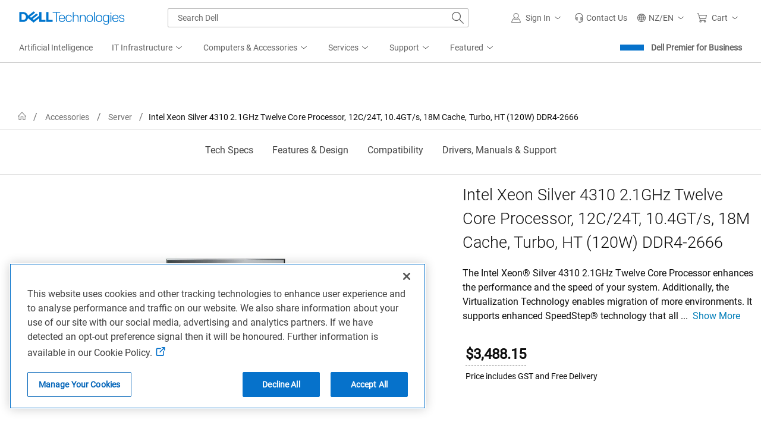

--- FILE ---
content_type: application/javascript; charset=utf-8
request_url: https://nexus.dell.com/dell/stpfooter/code/90efb27a9c9171f28932f5fe2df59598.js?conditionId0=4858356
body_size: 337
content:
Bootstrapper.bindImmediate(function(){Bootstrapper.bindImmediate(function(){var Bootstrapper=window["Bootstrapper"];var ensightenOptions=Bootstrapper.ensightenOptions;Bootstrapper.registerDataDefinition(function(){Bootstrapper.data.define({extract:function(){return Dell.Metrics.sc.devicetype},transform:function(val){return val?val:""},load:"page",trigger:Bootstrapper.data.bottomOfBodyTrigger,dataDefName:"Breakpoint -  Phone",collection:"Shop Layer Metrics",source:"Manage",priv:"false"},{id:"60128"})},
60128)},-1,-1)},-1,-1);

--- FILE ---
content_type: application/javascript; charset=utf-8
request_url: https://nexus.dell.com/dell/marketing/code/8826db5edbf4a0f24a08f7e7bd8e0999.js?conditionId0=4944478
body_size: 475
content:
Marketing.bindDependencyDOMParsed(function(){try{Marketing.UDO.perfTimingStart("ruleId-"+this.id+"-deploymentId-"+this.deploymentId);(function(f,b,a,c,d,e,g){d.ire_o=a;d[a]=d[a]||function(){(d[a].a=d[a].a||[]).push(arguments)};e=c.createElement(b);g=c.getElementsByTagName(b)[0];e.async=1;e.src=f;g.parentNode.insertBefore(e,g)})("//d.impactradius-event.com/A1309519-6acf-4dbf-99d3-0d607e3ecfa41.js","script","ire",document,window);ire("identify",{customerid:Marketing.UDO.accountid,customeremail:Marketing.UDO.emailhash});
if("100"==Marketing.UDO.promoid&&Marketing.UDO.gacd.includes("5771485")){var m=Marketing.UDO.dpid,h=Marketing.UDO.serialprodlist.split("|"),k=Marketing.UDO.product.split("|"),n=Marketing.UDO.category.split("|"),a="",l=[];"au"==Marketing.UDO.country&&("bsd"==Marketing.UDO.segment&&(a="16206"),"dhs"==Marketing.UDO.segment&&(a="16205"));"nz"==Marketing.UDO.country&&("bsd"==Marketing.UDO.segment&&(a="16254"),"dhs"==Marketing.UDO.segment&&(a="16253"));for(let a=0;a<h.length;a++){var b={},c=h[a].split(":");
b.subTotal=c[3]||c[1];b.category=n[a]||k[a];b.sku=c[0];b.quantity=c[2];b.name=k[a];l.push(b)}ire("trackConversion",a,{orderId:m,clickId:Marketing.UDO.clickid,currencyCode:Marketing.UDO.currency,orderPromoCode:Marketing.UDO.coupon,items:l},{verifySiteDefinitionMatch:!0})}Marketing.UDO.perfTimingEnd("ruleId-"+this.id+"-deploymentId-"+this.deploymentId)}catch(f){dell_marketing_util.debug(f)}},3848866,[4193169],733259,[726737],24);

--- FILE ---
content_type: application/x-javascript;charset=utf-8
request_url: https://sm.dell.com/id?d_visid_ver=5.5.0&d_fieldgroup=A&mcorgid=4DD80861515CAB990A490D45%40AdobeOrg&mid=41416217729116534199216402980543150982&ts=1767593261435
body_size: 3
content:
{"mid":"41416217729116534199216402980543150982"}

--- FILE ---
content_type: application/javascript; charset=utf-8
request_url: https://nexus.dell.com/dell/marketing/code/bf9b95070465944bd6c35b1e8123624b.js?conditionId0=4948247
body_size: 303
content:
Marketing.bindDependencyDOMParsed(function(){try{Marketing.UDO.perfTimingStart("ruleId-"+this.id+"-deploymentId-"+this.deploymentId);var a=Marketing.UDO;gtag("config","AW-1041108830");"100"===a.promoid&&gtag("event","conversion",{send_to:"AW-1041108830/cySJCNG19ZcBEN6euPAD",value:a.revenue,currency:a.currency,transaction_id:a.dpid});Marketing.UDO.perfTimingEnd("ruleId-"+this.id+"-deploymentId-"+this.deploymentId)}catch(b){dell_marketing_util.debug(b)}},3868779,[4086189],740117,[726848],24);

--- FILE ---
content_type: application/x-javascript
request_url: https://www.dell.com/cdn/assets/csb/rewardsmfe/1.0.1.1529/js/reward-966739fd8f.min.js
body_size: 6583
content:
"use strict";String.prototype.getHostUrl=function(){var e=document.createElement("a");return e.href=this,e.protocol+"//"+e.host},String.prototype.isValidUrl=function(){return/^(http[s]?:\/\/www\.|http[s]?:\/\/|\/\/|\/)?[a-z0-9]+([\-\.]{1}[a-z0-9]+)*\.[a-z]{2,5}(:[0-9]{1,5})?(\/.*)?$/.test(this)},window.cssStyleShadowDOM="",function(){var e="";e='@charset "UTF-8";.cf-reward-mfe :disabled,.cf-reward-mfe input:disabled~span{cursor:not-allowed}.cf-reward-mfe .dds__d-none{display:none!important}.cf-reward-mfe .dds__d-flex{display:-webkit-box!important;display:-ms-flexbox!important;display:flex!important}.cf-reward-mfe .dds__justify-content-end{-webkit-box-pack:end!important;-ms-flex-pack:end!important;justify-content:flex-end!important}.cf-reward-mfe .dds__align-items-center{-webkit-box-align:center!important;-ms-flex-align:center!important;align-items:center!important}.cf-reward-mfe .dds__position-relative{position:relative!important}.cf-reward-mfe .dds__m-0{margin:0!important}.cf-reward-mfe .dds__mt-0,.cf-reward-mfe .dds__my-0{margin-top:0!important}.cf-reward-mfe .dds__mb-0,.cf-reward-mfe .dds__my-0{margin-bottom:0!important}.cf-reward-mfe .dds__mr-3{margin-right:16px!important}.cf-reward-mfe .dds__mt-4{margin-top:24px!important}.cf-reward-mfe .dds__mx-4{margin-right:24px!important}.cf-reward-mfe .dds__mx-4{margin-left:24px!important}.cf-reward-mfe .dds__text-right{text-align:right!important}.cf-reward-mfe .dds__font-size-small{font-size:.75rem!important}.cf-reward-mfe .dds__text-white{color:#fff!important}.cf-reward-mfe .dds__button{border-radius:.125rem;font-size:1rem;line-height:1.5rem;padding:.6875rem 1.1875rem;border:.0625rem solid transparent;cursor:pointer;display:-webkit-inline-box;display:-ms-inline-flexbox;display:inline-flex;-webkit-box-pack:center;-ms-flex-pack:center;justify-content:center;-webkit-box-align:center;-ms-flex-align:center;align-items:center;font-weight:500;-webkit-user-select:none;-moz-user-select:none;-ms-user-select:none;user-select:none;vertical-align:middle;white-space:normal;fill:currentColor}.cf-reward-mfe .dds__button:focus,.cf-reward-mfe .dds__button:hover{text-decoration:none}.cf-reward-mfe .dds__button:disabled{cursor:not-allowed;opacity:.4}.cf-reward-mfe .dds__button:disabled:focus{outline:0;outline-offset:0}.cf-reward-mfe .dds__button svg{-webkit-box-flex:0;-ms-flex:none;flex:none;width:1.5rem;height:1.5rem}.cf-reward-mfe .dds__button,.cf-reward-mfe .dds__button--primary{background-color:#0672cb;border-color:#0672cb;color:#fff}.cf-reward-mfe .dds__button--primary:not(:disabled):not(.dds__inactive):hover,.cf-reward-mfe .dds__button:not(:disabled):not(.dds__inactive):hover{background-color:#0063b8;border-color:#0063b8}.cf-reward-mfe .dds__button--primary:not(:disabled):not(.dds__inactive):active,.cf-reward-mfe .dds__button:not(:disabled):not(.dds__inactive):active{background-color:#00468b;border-color:#00468b}.cf-reward-mfe .dds__button--secondary{background-color:transparent;border-color:#0063b8;color:#0063b8}.cf-reward-mfe .dds__button--secondary:not(:disabled):not(.dds__inactive):hover{background-color:#d9f5fd}.cf-reward-mfe .dds__button--secondary:not(:disabled):not(.dds__inactive):active{background-color:#94dcf7;border-color:#00468b;color:#00468b}.cf-reward-mfe .dds__button--md{border-radius:.125rem;font-size:.875rem;line-height:1.5rem;padding:.4375rem .9375rem}.cf-reward-mfe .dds__button--md svg{width:1rem;height:1rem}@media print{.cf-reward-mfe *,.cf-reward-mfe ::after,.cf-reward-mfe ::before{-webkit-box-shadow:none!important;box-shadow:none!important;text-shadow:none!important}.cf-reward-mfe a:not(.dds__button){text-decoration:underline}.cf-reward-mfe img{page-break-inside:avoid}.cf-reward-mfe h3,.cf-reward-mfe p{orphans:3;widows:3}.cf-reward-mfe h3{page-break-after:avoid}@page{size:a3}.cf-reward-mfe{min-width:1024px!important}}.cf-reward-mfe :root{--shadow-color:rgba(0, 42, 88, 0.08)}.cf-reward-mfe .dds__h3{font-weight:300;margin-bottom:.5rem;margin-top:0}.cf-reward-mfe .dds__h3{font-size:2rem;line-height:2.5rem}@media (max-width:1023.98px){.cf-reward-mfe .dds__h3{font-size:1.5rem;line-height:2rem}}.cf-reward-mfe [hidden]{display:none!important}@-webkit-keyframes fadeIn{.cf-reward-mfe 0%{opacity:0}.cf-reward-mfe 100%{opacity:1}}@keyframes fadeIn{.cf-reward-mfe 0%{opacity:0}.cf-reward-mfe 100%{opacity:1}}@-webkit-keyframes fadeOut{.cf-reward-mfe 0%{opacity:1}.cf-reward-mfe 100%{opacity:0}}@keyframes fadeOut{.cf-reward-mfe 0%{opacity:1}.cf-reward-mfe 100%{opacity:0}}.cf-reward-mfe .dds__button{border-radius:.125rem;font-size:1rem;line-height:1.5rem;padding:.6875rem 1.1875rem;border:.0625rem solid transparent;cursor:pointer;display:-webkit-inline-box;display:-ms-inline-flexbox;display:inline-flex;-webkit-box-pack:center;-ms-flex-pack:center;justify-content:center;-webkit-box-align:center;-ms-flex-align:center;align-items:center;font-weight:500;-webkit-user-select:none;-moz-user-select:none;-ms-user-select:none;user-select:none;vertical-align:middle;white-space:normal;fill:currentColor}.cf-reward-mfe .dds__button:focus,.cf-reward-mfe .dds__button:hover{text-decoration:none}.cf-reward-mfe .dds__button:disabled{cursor:not-allowed;opacity:.4}.cf-reward-mfe .dds__button:disabled:focus{outline:0;outline-offset:0}.cf-reward-mfe .dds__button svg{-webkit-box-flex:0;-ms-flex:none;flex:none;width:1.5rem;height:1.5rem}.cf-reward-mfe .dds__button,.cf-reward-mfe .dds__button--primary{background-color:#0672cb;border-color:#0672cb;color:#fff}.cf-reward-mfe .dds__button--primary:not(:disabled):not(.dds__inactive):hover,.cf-reward-mfe .dds__button:not(:disabled):not(.dds__inactive):hover{background-color:#0063b8;border-color:#0063b8}.cf-reward-mfe .dds__button--primary:not(:disabled):not(.dds__inactive):active,.cf-reward-mfe .dds__button:not(:disabled):not(.dds__inactive):active{background-color:#00468b;border-color:#00468b}.cf-reward-mfe .dds__button--secondary{background-color:transparent;border-color:#0063b8;color:#0063b8}.cf-reward-mfe .dds__button--secondary:not(:disabled):not(.dds__inactive):hover{background-color:#d9f5fd}.cf-reward-mfe .dds__button--secondary:not(:disabled):not(.dds__inactive):active{background-color:#94dcf7;border-color:#00468b;color:#00468b}.cf-reward-mfe .dds__button--md{border-radius:.125rem;font-size:.875rem;line-height:1.5rem;padding:.4375rem .9375rem}.cf-reward-mfe .dds__button--md svg{width:1rem;height:1rem}.cf-reward-mfe :not(output):-moz-ui-invalid:not(:focus){box-shadow:none}.cf-reward-mfe :not(output):-moz-ui-invalid:-moz-focusring:not(:focus){box-shadow:none}@-webkit-keyframes spin{.cf-reward-mfe 0%{-webkit-transform:rotate(0);transform:rotate(0)}.cf-reward-mfe 100%{-webkit-transform:rotate(360deg);transform:rotate(360deg)}}@keyframes spin{.cf-reward-mfe 0%{-webkit-transform:rotate(0);transform:rotate(0)}.cf-reward-mfe 100%{-webkit-transform:rotate(360deg);transform:rotate(360deg)}}.cf-reward-mfe .dds__d-none{display:none!important}.cf-reward-mfe .dds__d-flex{display:-webkit-box!important;display:-ms-flexbox!important;display:flex!important}@-webkit-keyframes dds__message-bar-timer-animation{.cf-reward-mfe 0%{stroke-dashoffset:1}.cf-reward-mfe 100%{stroke-dashoffset:100}}@keyframes dds__message-bar-timer-animation{.cf-reward-mfe 0%{stroke-dashoffset:1}.cf-reward-mfe 100%{stroke-dashoffset:100}}@-webkit-keyframes progress-bar-indeterminate-move{.cf-reward-mfe 0%{-webkit-transform:translateX(-100%);transform:translateX(-100%)}.cf-reward-mfe 99.999%{-webkit-transform:translateX(200%);transform:translateX(200%)}.cf-reward-mfe 100%{-webkit-transform:translateX(-100%);transform:translateX(-100%)}}@keyframes progress-bar-indeterminate-move{.cf-reward-mfe 0%{-webkit-transform:translateX(-100%);transform:translateX(-100%)}.cf-reward-mfe 99.999%{-webkit-transform:translateX(200%);transform:translateX(200%)}.cf-reward-mfe 100%{-webkit-transform:translateX(-100%);transform:translateX(-100%)}}@-webkit-keyframes progress-bar-indeterminate-move-rtl{.cf-reward-mfe 0%{-webkit-transform:translateX(100%);transform:translateX(100%)}.cf-reward-mfe 99.999%{-webkit-transform:translateX(-200%);transform:translateX(-200%)}.cf-reward-mfe 100%{-webkit-transform:translateX(100%);transform:translateX(100%)}}@keyframes progress-bar-indeterminate-move-rtl{.cf-reward-mfe 0%{-webkit-transform:translateX(100%);transform:translateX(100%)}.cf-reward-mfe 99.999%{-webkit-transform:translateX(-200%);transform:translateX(-200%)}.cf-reward-mfe 100%{-webkit-transform:translateX(100%);transform:translateX(100%)}}.cf-reward-mfe .reward-link{color:#006bbd}.cf-reward-mfe .reward-link:hover{cursor:pointer}.cf-reward-mfe #joinForFree-link{text-decoration:none}.cf-reward-mfe #joinForFree-link:hover{color:#fff;cursor:pointer}.cf-reward-mfe .loading-indicator{background-image:url([data-uri]);position:fixed;display:-webkit-box;display:-ms-flexbox;display:flex;-webkit-box-pack:center;-ms-flex-pack:center;justify-content:center;-webkit-box-align:center;-ms-flex-align:center;align-items:center;background-color:rgba(0,0,0,.2);background-repeat:no-repeat;background-position:50% 50%;z-index:100000!important;top:0;left:0;right:0;bottom:0}.cf-reward-mfe #rewards__failure-message{color:#bb2a33;margin-top:12px}.cf-reward-mfe .rewards__svg-icon{background-image:url(data:image/svg+xml,%3Csvg%20xmlns%3D%22http%3A%2F%2Fwww.w3.org%2F2000%2Fsvg%22%20viewBox%3D%220%200%2032%2032%22%20fill%3D%22%23000%22%3E%3Cpath%20d%3D%22M30.66%205.24c-1.008-1.522-2.596-2.591-4.442-2.895l-0.038-0.005c0-0.7%200-1.18%200-1.28v-1.060h-20.36v1.060s0%200.58%200%201.28c-1.885%200.306-3.474%201.376-4.465%202.875l-0.015%200.025c-0.503%200.888-0.8%201.951-0.8%203.083%200%200.641%200.095%201.259%200.272%201.842l-0.012-0.045c1.224%203.593%203.703%206.488%206.903%208.222l0.077%200.038c0.832%200.486%201.808%200.95%202.822%201.334l0.138%200.046c1.126%201.689%202.525%203.1%204.147%204.206l0.053%200.034v5.9h-4v2.1h10v-2.14h-4v-5.86c1.673-1.129%203.071-2.527%204.166-4.146l0.034-0.054c1.152-0.43%202.128-0.894%203.056-1.431l-0.096%200.051c3.332-1.759%205.856-4.673%207.069-8.197l0.031-0.103c0.165-0.538%200.26-1.156%200.26-1.797%200-1.132-0.297-2.195-0.816-3.115l0.016%200.032zM8.86%2016.54c-2.783-1.505-4.903-3.936-5.972-6.872l-0.028-0.088c-0.114-0.368-0.179-0.791-0.179-1.229%200-0.736%200.185-1.428%200.511-2.034l-0.011%200.023c0.639-0.961%201.635-1.642%202.794-1.856l0.026-0.004c0.356%204.411%201.41%208.486%203.055%2012.244l-0.095-0.244zM16%2022.14c-6.88-4.68-7.9-16.42-8-20h16c-0.12%203.58-1.12%2015.32-8%2020zM29.12%209.58c-1.094%203.026-3.215%205.458-5.933%206.927l-0.067%200.033c1.564-3.513%202.627-7.589%202.971-11.867l0.009-0.133c1.17%200.228%202.149%200.907%202.77%201.844l0.010%200.016c0.312%200.571%200.496%201.252%200.496%201.975%200%200.452-0.072%200.887-0.204%201.295l0.008-0.030z%22%2F%3E%3C%2Fsvg%3E);background-repeat:no-repeat;width:25px;height:20px;display:inline-block}.cf-reward-mfe #rewards__modal-title,.cf-reward-mfe #rewards__welcome-modal-title{font-size:24px}.cf-reward-mfe #rewards__modal-subtitle{font-size:18px}.cf-reward-mfe #cf-reward-mfe-join-modal #btnCancel{margin-right:1rem!important}.cf-reward-mfe .rewards__modal__content{overflow-y:auto;font-size:1rem;line-height:24px;min-height:54px;height:auto;font-weight:400;padding-left:5px}.cf-reward-mfe .cf-reward-mfe .smrt-modal .smrt-modal-body{margin-top:13px!important}@media screen and (max-width:600px){.cf-reward-mfe .cf-reward-mfe #joinForFree-link{width:88%}.cf-reward-mfe .cf-reward-mfe #rewards__failure-message{text-align:center}.cf-reward-mfe .cf-reward-mfe #btnCancel{font-size:14px!important}}@media screen and (max-width:480px){.cf-reward-mfe .cf-reward-mfe .rewards__modal__header{-webkit-box-orient:vertical!important;-webkit-box-direction:normal!important;-ms-flex-direction:column!important;flex-direction:column!important}}.cf-reward-mfe .reward-link-a{display:-webkit-inline-box;display:-ms-inline-flexbox;display:inline-flex}.cf-reward-mfe .dds__position-relative{display:-webkit-box;display:-ms-flexbox;display:flex;-webkit-box-align:center;-ms-flex-align:center;align-items:center}.cf-reward-mfe .reward_svg-span{display:-webkit-box;display:-ms-flexbox;display:flex}.cf-reward-mfe #cf-reward-mfe-join-modal #btnCancel:focus,.cf-reward-mfe #cf-reward-mfe-join-modal #btnJoinForFree:focus,.cf-reward-mfe #cf-reward-mfe-join-modal #joinForFree-link:focus,.cf-reward-mfe .smrt-close-icon:focus{outline:0!important;-webkit-box-shadow:0 0 0 2px #fff,0 0 0 4px #00468b!important;box-shadow:0 0 0 2px #fff,0 0 0 4px #00468b!important;border-radius:2px!important}.cf-reward-mfe .smrt-close-icon-hide{display:none!important}.cf-reward-mfe #cf-reward-mfe-join-modal-footer{padding-right:5px;padding-bottom:5px}.cf-reward-mfe .dds__button--secondary:focus{background-color:#d9f5fd}';$("head").append('<style>@charset "UTF-8";.cf-reward-mfe :disabled,.cf-reward-mfe input:disabled~span{cursor:not-allowed}.cf-reward-mfe .dds__d-none{display:none!important}.cf-reward-mfe .dds__d-flex{display:-webkit-box!important;display:-ms-flexbox!important;display:flex!important}.cf-reward-mfe .dds__justify-content-end{-webkit-box-pack:end!important;-ms-flex-pack:end!important;justify-content:flex-end!important}.cf-reward-mfe .dds__align-items-center{-webkit-box-align:center!important;-ms-flex-align:center!important;align-items:center!important}.cf-reward-mfe .dds__position-relative{position:relative!important}.cf-reward-mfe .dds__m-0{margin:0!important}.cf-reward-mfe .dds__mt-0,.cf-reward-mfe .dds__my-0{margin-top:0!important}.cf-reward-mfe .dds__mb-0,.cf-reward-mfe .dds__my-0{margin-bottom:0!important}.cf-reward-mfe .dds__mr-3{margin-right:16px!important}.cf-reward-mfe .dds__mt-4{margin-top:24px!important}.cf-reward-mfe .dds__mx-4{margin-right:24px!important}.cf-reward-mfe .dds__mx-4{margin-left:24px!important}.cf-reward-mfe .dds__text-right{text-align:right!important}.cf-reward-mfe .dds__font-size-small{font-size:.75rem!important}.cf-reward-mfe .dds__text-white{color:#fff!important}.cf-reward-mfe .dds__button{border-radius:.125rem;font-size:1rem;line-height:1.5rem;padding:.6875rem 1.1875rem;border:.0625rem solid transparent;cursor:pointer;display:-webkit-inline-box;display:-ms-inline-flexbox;display:inline-flex;-webkit-box-pack:center;-ms-flex-pack:center;justify-content:center;-webkit-box-align:center;-ms-flex-align:center;align-items:center;font-weight:500;-webkit-user-select:none;-moz-user-select:none;-ms-user-select:none;user-select:none;vertical-align:middle;white-space:normal;fill:currentColor}.cf-reward-mfe .dds__button:focus,.cf-reward-mfe .dds__button:hover{text-decoration:none}.cf-reward-mfe .dds__button:disabled{cursor:not-allowed;opacity:.4}.cf-reward-mfe .dds__button:disabled:focus{outline:0;outline-offset:0}.cf-reward-mfe .dds__button svg{-webkit-box-flex:0;-ms-flex:none;flex:none;width:1.5rem;height:1.5rem}.cf-reward-mfe .dds__button,.cf-reward-mfe .dds__button--primary{background-color:#0672cb;border-color:#0672cb;color:#fff}.cf-reward-mfe .dds__button--primary:not(:disabled):not(.dds__inactive):hover,.cf-reward-mfe .dds__button:not(:disabled):not(.dds__inactive):hover{background-color:#0063b8;border-color:#0063b8}.cf-reward-mfe .dds__button--primary:not(:disabled):not(.dds__inactive):active,.cf-reward-mfe .dds__button:not(:disabled):not(.dds__inactive):active{background-color:#00468b;border-color:#00468b}.cf-reward-mfe .dds__button--secondary{background-color:transparent;border-color:#0063b8;color:#0063b8}.cf-reward-mfe .dds__button--secondary:not(:disabled):not(.dds__inactive):hover{background-color:#d9f5fd}.cf-reward-mfe .dds__button--secondary:not(:disabled):not(.dds__inactive):active{background-color:#94dcf7;border-color:#00468b;color:#00468b}.cf-reward-mfe .dds__button--md{border-radius:.125rem;font-size:.875rem;line-height:1.5rem;padding:.4375rem .9375rem}.cf-reward-mfe .dds__button--md svg{width:1rem;height:1rem}@media print{.cf-reward-mfe *,.cf-reward-mfe ::after,.cf-reward-mfe ::before{-webkit-box-shadow:none!important;box-shadow:none!important;text-shadow:none!important}.cf-reward-mfe a:not(.dds__button){text-decoration:underline}.cf-reward-mfe img{page-break-inside:avoid}.cf-reward-mfe h3,.cf-reward-mfe p{orphans:3;widows:3}.cf-reward-mfe h3{page-break-after:avoid}@page{size:a3}.cf-reward-mfe{min-width:1024px!important}}.cf-reward-mfe :root{--shadow-color:rgba(0, 42, 88, 0.08)}.cf-reward-mfe .dds__h3{font-weight:300;margin-bottom:.5rem;margin-top:0}.cf-reward-mfe .dds__h3{font-size:2rem;line-height:2.5rem}@media (max-width:1023.98px){.cf-reward-mfe .dds__h3{font-size:1.5rem;line-height:2rem}}.cf-reward-mfe [hidden]{display:none!important}@-webkit-keyframes fadeIn{.cf-reward-mfe 0%{opacity:0}.cf-reward-mfe 100%{opacity:1}}@keyframes fadeIn{.cf-reward-mfe 0%{opacity:0}.cf-reward-mfe 100%{opacity:1}}@-webkit-keyframes fadeOut{.cf-reward-mfe 0%{opacity:1}.cf-reward-mfe 100%{opacity:0}}@keyframes fadeOut{.cf-reward-mfe 0%{opacity:1}.cf-reward-mfe 100%{opacity:0}}.cf-reward-mfe .dds__button{border-radius:.125rem;font-size:1rem;line-height:1.5rem;padding:.6875rem 1.1875rem;border:.0625rem solid transparent;cursor:pointer;display:-webkit-inline-box;display:-ms-inline-flexbox;display:inline-flex;-webkit-box-pack:center;-ms-flex-pack:center;justify-content:center;-webkit-box-align:center;-ms-flex-align:center;align-items:center;font-weight:500;-webkit-user-select:none;-moz-user-select:none;-ms-user-select:none;user-select:none;vertical-align:middle;white-space:normal;fill:currentColor}.cf-reward-mfe .dds__button:focus,.cf-reward-mfe .dds__button:hover{text-decoration:none}.cf-reward-mfe .dds__button:disabled{cursor:not-allowed;opacity:.4}.cf-reward-mfe .dds__button:disabled:focus{outline:0;outline-offset:0}.cf-reward-mfe .dds__button svg{-webkit-box-flex:0;-ms-flex:none;flex:none;width:1.5rem;height:1.5rem}.cf-reward-mfe .dds__button,.cf-reward-mfe .dds__button--primary{background-color:#0672cb;border-color:#0672cb;color:#fff}.cf-reward-mfe .dds__button--primary:not(:disabled):not(.dds__inactive):hover,.cf-reward-mfe .dds__button:not(:disabled):not(.dds__inactive):hover{background-color:#0063b8;border-color:#0063b8}.cf-reward-mfe .dds__button--primary:not(:disabled):not(.dds__inactive):active,.cf-reward-mfe .dds__button:not(:disabled):not(.dds__inactive):active{background-color:#00468b;border-color:#00468b}.cf-reward-mfe .dds__button--secondary{background-color:transparent;border-color:#0063b8;color:#0063b8}.cf-reward-mfe .dds__button--secondary:not(:disabled):not(.dds__inactive):hover{background-color:#d9f5fd}.cf-reward-mfe .dds__button--secondary:not(:disabled):not(.dds__inactive):active{background-color:#94dcf7;border-color:#00468b;color:#00468b}.cf-reward-mfe .dds__button--md{border-radius:.125rem;font-size:.875rem;line-height:1.5rem;padding:.4375rem .9375rem}.cf-reward-mfe .dds__button--md svg{width:1rem;height:1rem}.cf-reward-mfe :not(output):-moz-ui-invalid:not(:focus){box-shadow:none}.cf-reward-mfe :not(output):-moz-ui-invalid:-moz-focusring:not(:focus){box-shadow:none}@-webkit-keyframes spin{.cf-reward-mfe 0%{-webkit-transform:rotate(0);transform:rotate(0)}.cf-reward-mfe 100%{-webkit-transform:rotate(360deg);transform:rotate(360deg)}}@keyframes spin{.cf-reward-mfe 0%{-webkit-transform:rotate(0);transform:rotate(0)}.cf-reward-mfe 100%{-webkit-transform:rotate(360deg);transform:rotate(360deg)}}.cf-reward-mfe .dds__d-none{display:none!important}.cf-reward-mfe .dds__d-flex{display:-webkit-box!important;display:-ms-flexbox!important;display:flex!important}@-webkit-keyframes dds__message-bar-timer-animation{.cf-reward-mfe 0%{stroke-dashoffset:1}.cf-reward-mfe 100%{stroke-dashoffset:100}}@keyframes dds__message-bar-timer-animation{.cf-reward-mfe 0%{stroke-dashoffset:1}.cf-reward-mfe 100%{stroke-dashoffset:100}}@-webkit-keyframes progress-bar-indeterminate-move{.cf-reward-mfe 0%{-webkit-transform:translateX(-100%);transform:translateX(-100%)}.cf-reward-mfe 99.999%{-webkit-transform:translateX(200%);transform:translateX(200%)}.cf-reward-mfe 100%{-webkit-transform:translateX(-100%);transform:translateX(-100%)}}@keyframes progress-bar-indeterminate-move{.cf-reward-mfe 0%{-webkit-transform:translateX(-100%);transform:translateX(-100%)}.cf-reward-mfe 99.999%{-webkit-transform:translateX(200%);transform:translateX(200%)}.cf-reward-mfe 100%{-webkit-transform:translateX(-100%);transform:translateX(-100%)}}@-webkit-keyframes progress-bar-indeterminate-move-rtl{.cf-reward-mfe 0%{-webkit-transform:translateX(100%);transform:translateX(100%)}.cf-reward-mfe 99.999%{-webkit-transform:translateX(-200%);transform:translateX(-200%)}.cf-reward-mfe 100%{-webkit-transform:translateX(100%);transform:translateX(100%)}}@keyframes progress-bar-indeterminate-move-rtl{.cf-reward-mfe 0%{-webkit-transform:translateX(100%);transform:translateX(100%)}.cf-reward-mfe 99.999%{-webkit-transform:translateX(-200%);transform:translateX(-200%)}.cf-reward-mfe 100%{-webkit-transform:translateX(100%);transform:translateX(100%)}}.cf-reward-mfe .reward-link{color:#006bbd}.cf-reward-mfe .reward-link:hover{cursor:pointer}.cf-reward-mfe #joinForFree-link{text-decoration:none}.cf-reward-mfe #joinForFree-link:hover{color:#fff;cursor:pointer}.cf-reward-mfe .loading-indicator{background-image:url([data-uri]);position:fixed;display:-webkit-box;display:-ms-flexbox;display:flex;-webkit-box-pack:center;-ms-flex-pack:center;justify-content:center;-webkit-box-align:center;-ms-flex-align:center;align-items:center;background-color:rgba(0,0,0,.2);background-repeat:no-repeat;background-position:50% 50%;z-index:100000!important;top:0;left:0;right:0;bottom:0}.cf-reward-mfe #rewards__failure-message{color:#bb2a33;margin-top:12px}.cf-reward-mfe .rewards__svg-icon{background-image:url(data:image/svg+xml,%3Csvg%20xmlns%3D%22http%3A%2F%2Fwww.w3.org%2F2000%2Fsvg%22%20viewBox%3D%220%200%2032%2032%22%20fill%3D%22%23000%22%3E%3Cpath%20d%3D%22M30.66%205.24c-1.008-1.522-2.596-2.591-4.442-2.895l-0.038-0.005c0-0.7%200-1.18%200-1.28v-1.060h-20.36v1.060s0%200.58%200%201.28c-1.885%200.306-3.474%201.376-4.465%202.875l-0.015%200.025c-0.503%200.888-0.8%201.951-0.8%203.083%200%200.641%200.095%201.259%200.272%201.842l-0.012-0.045c1.224%203.593%203.703%206.488%206.903%208.222l0.077%200.038c0.832%200.486%201.808%200.95%202.822%201.334l0.138%200.046c1.126%201.689%202.525%203.1%204.147%204.206l0.053%200.034v5.9h-4v2.1h10v-2.14h-4v-5.86c1.673-1.129%203.071-2.527%204.166-4.146l0.034-0.054c1.152-0.43%202.128-0.894%203.056-1.431l-0.096%200.051c3.332-1.759%205.856-4.673%207.069-8.197l0.031-0.103c0.165-0.538%200.26-1.156%200.26-1.797%200-1.132-0.297-2.195-0.816-3.115l0.016%200.032zM8.86%2016.54c-2.783-1.505-4.903-3.936-5.972-6.872l-0.028-0.088c-0.114-0.368-0.179-0.791-0.179-1.229%200-0.736%200.185-1.428%200.511-2.034l-0.011%200.023c0.639-0.961%201.635-1.642%202.794-1.856l0.026-0.004c0.356%204.411%201.41%208.486%203.055%2012.244l-0.095-0.244zM16%2022.14c-6.88-4.68-7.9-16.42-8-20h16c-0.12%203.58-1.12%2015.32-8%2020zM29.12%209.58c-1.094%203.026-3.215%205.458-5.933%206.927l-0.067%200.033c1.564-3.513%202.627-7.589%202.971-11.867l0.009-0.133c1.17%200.228%202.149%200.907%202.77%201.844l0.010%200.016c0.312%200.571%200.496%201.252%200.496%201.975%200%200.452-0.072%200.887-0.204%201.295l0.008-0.030z%22%2F%3E%3C%2Fsvg%3E);background-repeat:no-repeat;width:25px;height:20px;display:inline-block}.cf-reward-mfe #rewards__modal-title,.cf-reward-mfe #rewards__welcome-modal-title{font-size:24px}.cf-reward-mfe #rewards__modal-subtitle{font-size:18px}.cf-reward-mfe #cf-reward-mfe-join-modal #btnCancel{margin-right:1rem!important}.cf-reward-mfe .rewards__modal__content{overflow-y:auto;font-size:1rem;line-height:24px;min-height:54px;height:auto;font-weight:400;padding-left:5px}.cf-reward-mfe .cf-reward-mfe .smrt-modal .smrt-modal-body{margin-top:13px!important}@media screen and (max-width:600px){.cf-reward-mfe .cf-reward-mfe #joinForFree-link{width:88%}.cf-reward-mfe .cf-reward-mfe #rewards__failure-message{text-align:center}.cf-reward-mfe .cf-reward-mfe #btnCancel{font-size:14px!important}}@media screen and (max-width:480px){.cf-reward-mfe .cf-reward-mfe .rewards__modal__header{-webkit-box-orient:vertical!important;-webkit-box-direction:normal!important;-ms-flex-direction:column!important;flex-direction:column!important}}.cf-reward-mfe .reward-link-a{display:-webkit-inline-box;display:-ms-inline-flexbox;display:inline-flex}.cf-reward-mfe .dds__position-relative{display:-webkit-box;display:-ms-flexbox;display:flex;-webkit-box-align:center;-ms-flex-align:center;align-items:center}.cf-reward-mfe .reward_svg-span{display:-webkit-box;display:-ms-flexbox;display:flex}.cf-reward-mfe #cf-reward-mfe-join-modal #btnCancel:focus,.cf-reward-mfe #cf-reward-mfe-join-modal #btnJoinForFree:focus,.cf-reward-mfe #cf-reward-mfe-join-modal #joinForFree-link:focus,.cf-reward-mfe .smrt-close-icon:focus{outline:0!important;-webkit-box-shadow:0 0 0 2px #fff,0 0 0 4px #00468b!important;box-shadow:0 0 0 2px #fff,0 0 0 4px #00468b!important;border-radius:2px!important}.cf-reward-mfe .smrt-close-icon-hide{display:none!important}.cf-reward-mfe #cf-reward-mfe-join-modal-footer{padding-right:5px;padding-bottom:5px}.cf-reward-mfe .dds__button--secondary:focus{background-color:#d9f5fd}</style>'),cssStyleShadowDOM=e}(),Dell=Dell||{},Dell.rewardMfeUrl=Dell.rewardMfeUrl||{},function(){var a=this;function o(e){var r=e.toLowerCase();return-1<r.indexOf("afcs.dellcdn.com/csbtest")?"test-wip.dell.com"===window.location.host?{baseUrl:"https://test-wip.dell.com"}:{baseUrl:"https://dell-rewards-messagingmfe-stage.shop.dell.com"}:-1<r.indexOf("afcs.dellcdn.com")?{baseUrl:"https://www.dell.com"}:{baseUrl:e.getHostUrl()}}a.init=function(){function r(e){a.baseUrl=e.baseUrl}var t={baseUrl:"https://www.dell.com"};try{r(function(){if(window.scriptOrder&&0<window.scriptOrder.length){var e=window.scriptOrder.filter(function(e){return e&&e.url&&-1<e.url.toLowerCase().indexOf("reward.min.js")});if(0<e.length&&e[0].url&&e[0].url.trim())return o(e[0].url)}return null}()||function(){var e=$("script").filter(function(){var e=$(this).attr("src");return e&&e.match(/^(.*)\/reward-([A-Za-z0-9]+).min.js$/i)}),e=e&&e.get(0);if(e){e=$(e).attr("src");if(e.toLowerCase().isValidUrl())return o(e)}return null}()||t)}catch(e){r(t)}}}.call(Dell.rewardMfeUrl),window.rewardForShadowDOM="",window.cfLoadingForshadowDOM="",window.flagForShadowDOM=!1,window.rewardMfe=function(){if(void 0===window.jQuery)return{init:function(){}};if(Dell=Dell||{},Dell.SmartUI=Dell.SmartUI||{},Dell.SmartUI.Modal=Dell.SmartUI.Modal||{},Dell.SmartUI.Modal.makeModal=Dell.SmartUI.Modal.makeModal||function(){},!Dell.rewardMfeUrl)throw"JavaScript missing: rewardMfeUrl";var A={start:function(e){var r=document.querySelector(".cf-reward-mfe .loading-indicator");r.classList.remove("dds__d-none"),r.classList.add("dds__d-flex")},stop:function(e){var r=document.querySelector(".cf-reward-mfe .loading-indicator");r.classList.remove("dds__d-flex"),r.classList.add("dds__d-none")}};function m(){cfLoadingForshadowDOM={start:function(e){$(e).parents(".cf-reward-mfe").children(".loading-indicator").removeClass("dds__d-none").addClass("dds__d-flex"),$(e).parents("#cf-reward-mfe-join-modal").children(".loading-indicator").removeClass("dds__d-none").addClass("dds__d-flex")},stop:function(e){$(e).parents(".cf-reward-mfe").children(".loading-indicator").removeClass("dds__d-flex").addClass("dds__d-none"),$(e).parents("#cf-reward-mfe-join-modal").children(".loading-indicator").removeClass("dds__d-flex").addClass("dds__d-none")}}}function r(e){return"[object Object]"===Object.prototype.toString.call(e)}var b,p,u=function(){var e={};if(!Dell.Metrics||!Dell.Metrics.sc)return e;return e["ref-app-name"]=Dell.Metrics.sc.module,e},g={},t=!1,d=!1,_=!1,h="cf-reward-mfe cf-reward-wrap",k="/csbapi/reward";function x(e){!e||t&&e.responseJSON&&e.responseJSON.errors||(e.responseJSON&&e.responseJSON.errors?(t=!0,b(g).always(x)):e.items&&e.items.reduce(function(e,r,t,a){var o=r.id,n=r.html;if(-1<o.indexOf(",")){flagForShadowDOM=!0;var d=o.split(","),i=d.length,s=0,c=window.document;if(1<d.length)for(;s<i;++s)c=s!=i-1?c.querySelector(d[s]).shadowRoot:c.querySelector(d[s]);c.innerHTML=n;var f=document.createElement("style");f.setAttribute("nonce",null!==(r=null===(r=window)||void 0===r?void 0:r.dellNonce)&&void 0!==r?r:""),f.innerHTML=cssStyleShadowDOM,c.appendChild(f),m(),null!=c.querySelector(".reward-link")&&c.querySelector(".reward-link").addEventListener("click",function(e){var r=$(this);cfLoadingForshadowDOM.start(r),rewardForShadowDOM.modal.get().done(function(e){return rewardForShadowDOM.modal.success(e,r)}).always(function(){return cfLoadingForshadowDOM.stop(r)})})}else $(o).html(n)},null),function(e){r(e=0<arguments.length&&void 0!==e?e:{})&&"undefined"!=typeof amplify&&r(amplify)&&amplify.publish("rewardMfeUpdate",e)}())}function y(e,r,t,a){var o,n;d||(o=$("body"),rewardForShadowDOM=n={modal:{get:function(){return n.modal.url="".concat(Dell.rewardMfeUrl.baseUrl).concat(k,"/dialog/").concat(e,"/").concat(r,"/").concat(t,"/").concat(a),$.ajax({url:n.modal.url,dataType:"html",headers:u(),type:"get",contentType:"application/json",processData:!1,cache:!1,xhrFields:{withCredentials:!0}})},success:function(e,r){n.modal.build(e,r)},build:function(e,r){var t;"string"==typeof e&&(t={title:$.parseHTML(e)[1].outerHTML,messages:[$.parseHTML(e)[3].outerHTML],optionalClass:h,appendToBody:!0},Dell.SmartUI.Modal.makeModal(t,r),(p=$(".smrt-modal")).attr("data-testid","rewardModal"),$(".smrt-close-icon").attr("data-testid","btnclose"),p.find(".smrt-modal-title").html($.parseHTML(e)[1].outerHTML))}}},o.on("click",".cf-reward-mfe .reward-link",function(e){var r=$(this);A.start(),n.modal.get().done(function(e){return n.modal.success(e,r)}).always(function(){return A.stop()})}).on("click","#cf-reward-mfe-join-modal #btnCancel",function(e){$(".smrt-close-icon").click()}).on("click keypress",".cf-reward-mfe .reward-link",function(e){var r;(e=e)&&"keypress"===e.type&&13==e.keyCode&&(r=$(this),A.start(),n.modal.get().done(function(e){return n.modal.success(e,r)}).always(function(){return A.stop()}))}).on("click","#joinForFree-link",function(e){e.preventDefault(),window.location.href=encodeURI(e.target.getAttribute("href")+window.location.href)}),d=!0)}function v(e){var r=e.country,t=e.language,a=e.segment,o=e.customerSet,n=e.items,d=e.sourceAppName,e=e.renderRewardsIcon,o="".concat(Dell.rewardMfeUrl.baseUrl).concat(k,"/message/").concat(r,"/").concat(t,"/").concat(a,"/").concat(o,"/"),e=function(e,r,t){var a,o={items:[],sourceAppName:r,renderRewardsIcon:t};for(a in e)(e[a].price||e[a].priceWithoutTax)&&(e[a].price=parseFloat(e[a].price),e[a].priceWithoutTax=parseFloat(e[a].priceWithoutTax),o.items.push({uiSelector:e[a].uiSelector,price:isNaN(e[a].priceWithoutTax)?0:e[a].priceWithoutTax,priceWithTax:isNaN(e[a].price)?0:e[a].price,itemNumber:e[a].itemNumber,productName:e[a].productName}));return 0===o.items.length?null:o}(n,d,e);return e?$.ajax({url:o,dataType:"json",type:"post",headers:u(),contentType:"application/json",data:JSON.stringify(e),processData:!1,xhrFields:{withCredentials:!0}}):$.Deferred().resolveWith(this,[null])}function U(e,r,t,a,o,n){"productstack"===n.toLowerCase()||"deals"===n.toLowerCase()?[].forEach.call(document.querySelectorAll(".cf-reward-mfe .reward-link"),function(e){e.removeAttribute("tabindex"),e.removeAttribute("aria-haspopup"),e.classList.remove("reward-link")}):v({country:e,language:r,segment:t,customerSet:a,items:o,sourceAppName:n}).always(x),window.dispatchEvent(new CustomEvent("RewardUserStateChange",{detail:JSON.stringify({name:"joinRewards"})}))}function D(e){return(null===(e=document.querySelector("meta[name='"+e+"']"))||void 0===e?void 0:e.getAttribute("content"))||""}return{init:function(e){var r,t,a,o,n,d,i,s=e.country,c=e.language,f=e.segment,m=e.customerSet,l=e.sourceAppName,w=e.renderRewardsIcon,e=e.items;return Dell.rewardMfeUrl.init(),s=D("COUNTRY")||s,c=D("LANGUAGE")||c,f=D("SEGMENT")||f,m=D("CUSTOMERSET")||m,$.extend(g,e),y(s,c,f,m),r=s,t=c,a=f,o=m,n=e,d=l,_||(i={post:function(){return i.url="".concat(Dell.rewardMfeUrl.baseUrl).concat(k,"/register/").concat(r,"/").concat(t,"/").concat(a,"/"),$.ajax({url:i.url,dataType:"html",headers:u(),type:"post",contentType:"application/json",processData:!1,xhrFields:{withCredentials:!0}})},success:function(e,r){""!==e?($(".smrt-close-icon").click(),i.build(e,r)):((r=document.querySelector("#cf-reward-mfe-join-modal #rewards__failure-message")).classList.remove("dds__d-none"),r.classList.add("dds__d-flex"))},build:function(e,r){var t;"string"==typeof e&&(t={title:$.parseHTML(e)[1].outerHTML,messages:[$.parseHTML(e)[3].outerHTML],optionalClass:h,appendToBody:!0},Dell.SmartUI.Modal.makeModal(t,r),(p=$(".smrt-modal")).attr("data-testid","rewardWelcomeModal"),p.attr("id","cf-reward-mfe-welcome-modal"),$(".smrt-close-icon").attr("data-testid","btnclose"),p.find(".smrt-modal-title").html($.parseHTML(e)[1].outerHTML))}},$("body").on("click",".cf-reward-mfe #btnJoinForFree",function(e){var r=$(this);0==flagForShadowDOM?A.start():cfLoadingForshadowDOM.start(r),i.post().done(function(e){return i.success(e,r)}).always(function(){return flagForShadowDOM?cfLoadingForshadowDOM.stop(r):A.stop()})}),$("body").on("click","#cf-reward-mfe-welcome-modal #btnCancel",function(e){$(".smrt-close-icon").click(),U(r,t,a,o,n,d)}),$("body").on("click","#cf-reward-mfe-welcome-modal .smrt-close-icon",function(e){U(r,t,a,o,n,d)}),$("body").on("click",function(e){e.target.matches(".smrt-shadow-box")&&"cf-reward-mfe-welcome-modal"==e.target.nextElementSibling.id&&U(r,t,a,o,n,d)}),_=!0),(b=function(e){return v({country:s,language:c,segment:f,customerSet:m,items:e,sourceAppName:l,renderRewardsIcon:w})})(e).always(x)}}}();

--- FILE ---
content_type: application/x-javascript
request_url: https://afcs.dellcdn.com/csb/mediaux/bundles/v2/js/media.min.js
body_size: 2918
content:
"use strict";String.prototype.getHostUrl=function(){var e=document.createElement("a");return e.href=this,e.protocol+"//"+e.host},String.prototype.isValidUrl=function(){return/^(http[s]?:\/\/www\.|http[s]?:\/\/|\/\/|\/)?[a-z0-9]+([\-\.]{1}[a-z0-9]+)*\.[a-z]{2,5}(:[0-9]{1,5})?(\/.*)?$/.test(this)};var mediaAssetBaseUrl=function(){function t(e){var t=e.toLowerCase();return-1<t.indexOf("afcs.dellcdn.com/csbtest")?{assetUrl:t.getHostUrl()+"/csbtest"+r}:-1<t.indexOf("afcs.dellcdn.com")?{assetUrl:t.getHostUrl()+"/csb"+r}:{assetUrl:e.getHostUrl()}}var e,a="media.min.js",r="/mediaux/bundles/v2",i={assetUrl:"https://afcs.dellcdn.com/csb"+r};try{return function(){if(window.scriptOrder&&0<window.scriptOrder.length){var e=window.scriptOrder.filter(function(e){return e&&e.url&&-1<e.url.toLowerCase().indexOf(a)});if(0<e.length&&e[0].url&&e[0].url.trim())return t(e[0].url)}return null}()||((e=(e=$('script[src*="'+a+'" i]'))&&e.get(0))?(e=$(e).attr("src")).isValidUrl()?t(e):{assetUrl:"".concat(window.location.protocol,"//").concat(window.location.host)}:null)||i}catch(e){return i}}();!function(){function e(e){this.callBack=e,this.oldHtmlLength=document.body.innerHTML.length}void 0!==window.MutationObserver&&null!==window.MutationObserver||(e.prototype.observe=function(e,t){return this.element=e,function t(a){return a.interval=setTimeout(function(){var e=document.body.innerHTML.length;e!==a.oldHtmlLength&&(a.oldHtmlLength=e,a.callBack([{addedNodes:[1]}])),t(a)},500)}(this)},e.prototype.disconnect=function(){return window.clearInterval(this.interval)},window.MutationObserver=e)}.call(void 0),Dell.VideoPlayer={},Dell.VideoPlayer.Omniture={trackVideoStart:function(e){Dell.Metrics.sc&&s_dell.apl&&(Dell.Metrics.sc.linkTrackVars="prop2,prop13,prop49,eVar24",Dell.Metrics.sc.linkTrackEvents="event16",Dell.Metrics.sc.events=s_dell.apl(Dell.Metrics.sc.events,"event16",",",2),Dell.Metrics.sc.eVar24=e,s_dell.tl(!0,"o",e))},trackVideoEighty:function(e){Dell.Metrics.sc&&s_dell.apl&&(Dell.Metrics.sc.linkTrackVars="prop2,prop13,prop49,eVar24",Dell.Metrics.sc.linkTrackEvents="event33",Dell.Metrics.sc.events=s_dell.apl(Dell.Metrics.sc.events,"event33",",",2),Dell.Metrics.sc.eVar24=e,s_dell.tl(!0,"o",e))},trackVideoComplete:function(e){Dell.Metrics.sc&&s_dell.apl&&(Dell.Metrics.sc.linkTrackVars="prop2,prop13,prop49,eVar24",Dell.Metrics.sc.linkTrackEvents="event34",Dell.Metrics.sc.events=s_dell.apl(Dell.Metrics.sc.events,"event34",",",2),Dell.Metrics.sc.eVar24=e,s_dell.tl(!0,"o",e))}},Dell.scene7=Dell.scene7||{},function(k,D,b){!function(){var n,i,e=mediaAssetBaseUrl.assetUrl,l="https://scene7-cdn.dell.com/s7sdk/3.10/js/s7sdk/utils/Utils.js",o={s7Sdk:l,Static:e+"/videoplayers/cfs7siwtviewerwrapperall.min.js",Axiometric:e+"/videoplayers/cfs7spinnerall.min.js",Gallery:e+"/videoplayers/cfs7gvwtviewerwrapperall.min.js",Flyout:e+"/videoplayers/cfs7flyoutviewerwrapperall.min.js"},s={s7Sdk:"undefined"!=typeof s7sdk,Static:!1,Axiometric:!1,Gallery:!1,Flyout:!1},d="https://scene7-cdn.dell.com/is/image/",u="https://scene7-cdn.dell.com/is/content/",p="https://scene7-cdn.dell.com/skins/",f="Scene7SharedAssets/Universal_HTML5_SpinSet_light",e=k("dell-media-scene7-video"),v=[],y={},c=k(b);function m(e){s[e]?c.trigger("s7."+e+"Ready"):o[e]&&(k.ajax({url:o[e],dataType:"script",async:!0,cache:!0}).done(function(){s[e]=!0,c.trigger("s7."+e+"Ready")}).fail(function(e,t){}),delete o[e])}function g(e){for(var t,a,r=0,i=e.length;r<i;r++)t=k(e[r].target),e[r].isIntersecting&&(a=void 0,a=(t=t).attr("player-type"),v.push(t),t.attr("data-state","loading"),m("s7Sdk"),m(a),n.unobserve(e[r].target))}function h(e){for(var t,a,r,i,n,l,o,s=0,c=v.length;s<c;s++)if(v[s].attr("player-type")===e)switch(t=v.splice(s,1)[0],s--,c--,e){case"Gallery":n=t,o=l=void 0,l=JSON.parse(n.attr("player"))||{},o=n.attr("id"),y[o]=new com.scene7.gvwtViewer.S7GVWTWrapper({serverUrl:d,asset:l.assetUrl,container:o,transparent:!0,locale:n.attr("locale")||"en",carouselType:Dell.Metrics&&Dell.Metrics.sc&&"csb_snp_productdetail"===Dell.Metrics.sc.module?"thumbnails":l.carouseltype,trackingHandlers:{hotSpotActivate:function(e){},galleryItemChange:function(e){}}}),y[o].draw();break;case"Axiometric":n=t,o=l=void 0,l=JSON.parse(n.attr("player"))||{},n=n.attr("id"),o=l.maxLoadRadiusPreloadframes&&l.maxLoadRadiusResolution?l.maxLoadRadiusPreloadframes+","+("string"==typeof l.maxLoadRadiusResolution?"Low"!==l.maxLoadRadiusResolution.towLowerCase():Boolean(l.maxLoadRadiusResolution)):"6,false",y[n]=new com.scene7.axiometricSpinViewer.spinViewerWrapper({containerId:n,instructionalMessage:l.instructionalMessage,initialHorizontalAxis:parseInt(l.initialHorizontalAxi,10),autospin:l.autospinEnabled,params:{serverUrl:d,mapUrl:u,config:f,contenturl:p,asset:l.assetUrl,maxloadradius:o}});break;case"Static":a=t,i=r=void 0,r=JSON.parse(a.attr("player"))||{},i=a.attr("id"),y[i]=new com.scene7.siwtViewer.S7SIWTViewerWrapper({serverUrl:d,asset:r.assetUrl,container:i,transparent:!0,locale:a.attr("locale")||"en",trackingHandlers:{hotSpotActivate:function(e){}},minImageBreakpoint:768}),y[i].draw();break;case"Flyout":r=void 0,r=(a=t).attr("id"),y[r]=new s7viewers.FlyoutViewer({params:{serverUrl:d,asset:playerObj.assetUrl,config:"Scene7SharedAssets/Universal_HTML5_Zoom_Inline",contenturl:p,imagereload:"1,breakpoint,200;400;800;1600"},containerId:a.attr("id"),transparent:!0,locale:a.attr("locale")||"en"}).init()}}function t(e){if(e&&0<e.length){n=new IntersectionObserver(g,{rootMargin:"200px",threshold:.01});for(var t=0,a=e.length;t<a;t++)n.observe(e.attr("data-init","true").get(t));r='<link as="script" rel="'+((r=b.createElement("link").relList)&&r.supports&&r.supports("preload")?"preload":"prefetch")+'" href="{0}" />',k("body").append(r.replace("{0}",o.s7Sdk)),D.s7getClientLibsOverride=function(){return{root:D.s7sdk&&D.s7sdk.utilsScriptElement?"Utils.js":l}},c.on("s7.GalleryReady s7.s7SdkReady",function(){s.Gallery&&s.s7Sdk&&(h("Gallery"),k(".s7gvwt-components-container a.carousel-control").on("click",function(e){e.preventDefault()}))}).on("s7.AxiometricReady s7.s7SdkReady",function(){s.Axiometric&&s.s7Sdk&&h("Axiometric")}).on("s7.StaticReady s7.s7SdkReady",function(){s.Static&&s.s7Sdk&&h("Static")})}var r}function w(){t(k("dell-media-scene7-video").not("[data-init]"))}function a(e,t){for(var a=0,r=e.length;a<r;a++)0<e[a].addedNodes.length&&(void 0!==i&&clearTimeout(i),i=setTimeout(w,250))}t(e),this.init=t,new MutationObserver(a).observe(b.body,{subtree:!0,childList:!0})}.call(Dell.scene7)}(jQuery,window,document),Dell.youku=Dell.youku||{},function(o,t){!function(){var n=!1,l={};function e(){o('.dell-media-youku-container[data-state="playing"]').attr("data-state","paused").each(function(){var e=o(this).find(".dell-media-youku-video").attr("data-guid");l[e]&&(l[e].select&&"function"==typeof l[e].select.isPC&&l[e].select.isPC()?o('.dell-media-youku-video[data-guid="'+e+'"]').find("iframe").get(0).contentWindow.postMessage("pause","*"):l[e].pauseVideo())})}o(t).on("click.youku",".dell-media-youku-container",function(e){var t,a,r=o(this),i=r.find(".dell-media-youku-video");e.preventDefault(),l[i.attr("id")]||(r.attr("data-state","loading"),a="function"==typeof(t=function(){var e,t,a,r;t="False"!==(e=i).attr("data-rel"),a=e.attr("data-guid"),r=e.attr("id"),l[a]=new YKU.Player(a,{styleid:"0",client_id:"699bf17c39c022b1",vid:r,show_related:t,autoplay:!0,newPlayer:!0,events:{onPlayerReady:function(){var e;e=r,o('.dell-media-youku-video[data-guid="'+a+'"]').parent().attr("data-state","playing"),Dell.VideoPlayer.Omniture.trackVideoStart(e)},onPlayEnd:function(){Dell.VideoPlayer.Omniture.trackVideoComplete(r)}}})}),n||"undefined"!=typeof YKP?a&&t():o.getScript("//player.youku.com/jsapi",function(){n=!0,a&&t()}))}).on("pauseAllVideos",e)}.call(Dell.youku)}(jQuery,(window,document)),Dell.youTube=Dell.youTube||{},function(c,a){!function(){var i=!1,n="",l={};function e(){c('.dell-media-youtube-container[data-state="playing"]').attr("data-state","paused").each(function(){var e=c(this).find("iframe").attr("id");l[e]&&l[e].pauseVideo()})}function o(e){var t=e.target.getVideoData().video_id;c(a).trigger("pauseAllVideos"),c("#"+t).parent().attr("data-state","playing"),e.target.playVideo(),Dell.VideoPlayer.Omniture.trackVideoStart(t)}function s(e){var t=e.target.getVideoData().video_id;e.data===YT.PlayerState.PLAYING&&n!==t&&(c(a).trigger("pauseAllVideos"),c("#"+(n=t)).parent().attr("data-state","playing")),e.data===YT.PlayerState.PAUSED&&(c("#"+t).parent().attr("data-state","paused"),n===t)&&(n=""),.8<e.target.getVideoLoadedFraction()&&Dell.VideoPlayer.Omniture.trackVideoEighty(t),0===e.data&&Dell.VideoPlayer.Omniture.trackVideoComplete(t)}c(a).on("click",".dell-media-youtube-container",function(e){e.preventDefault();var t,a,r=e.currentTarget;c(r).attr("data-state","loading"),a="function"==typeof(t=function(){var e=r;e=c(e).find(".dell-media-youtube-video"),n=e.attr("id"),l[n]=new YT.Player(n,{videoId:n,playerVars:{autoplay:1,modestbranding:1,loop:e.attr("data-loop"),start:e.attr("data-start")},events:{onReady:o,onStateChange:s}})}),i||"undefined"!=typeof YT?a&&YT.ready(t):c.getScript("https://www.youtube.com/iframe_api",function(){i=!0,a&&YT.ready(t)})}).on("pauseAllVideos",e)}.call(Dell.youTube)}(jQuery,(window,document)),Dell.BrightcoveInit=Dell.BrightcoveInit||{},function(t,e){!function(){t(e).on("click",".dell-media-bc-video-container",function(){var e=t(this).find("brightcove-video").data("object");e.Id=t(this).find("brightcove-video").attr("id"),((Dell||{}).BrightcoveMFE||{}).brightcoveLoader&&Dell.BrightcoveMFE.brightcoveLoader.init(e)})}.call(Dell.BrightcoveInit)}(jQuery,document);

--- FILE ---
content_type: application/javascript
request_url: https://www.dell.com/nYsSXCSdj9qe7TKgJVy1AwGsAvY/Xa7ufLDkG7hNGN/BzYlJg/D3/IUIl8NdzUB
body_size: 174735
content:
(function(){if(typeof Array.prototype.entries!=='function'){Object.defineProperty(Array.prototype,'entries',{value:function(){var index=0;const array=this;return {next:function(){if(index<array.length){return {value:[index,array[index++]],done:false};}else{return {done:true};}},[Symbol.iterator]:function(){return this;}};},writable:true,configurable:true});}}());(function(){RM();sSF();lUF();var Uw=function(N3){if(Jc["document"]["cookie"]){var l3=""["concat"](N3,"=");var Ad=Jc["document"]["cookie"]["split"]('; ');for(var L1=0;L1<Ad["length"];L1++){var CH=Ad[L1];if(CH["indexOf"](l3)===0){var Q1=CH["substring"](l3["length"],CH["length"]);if(Q1["indexOf"]('~')!==-1||Jc["decodeURIComponent"](Q1)["indexOf"]('~')!==-1){return Q1;}}}}return false;};var Fm=function D7(lg,cE){'use strict';var Wg=D7;switch(lg){case PN:{vm.push(VH);this[Xw(typeof Vm()[Tw(gQ)],Z3('',[][[]]))?Vm()[Tw(Gw)](IC,t3(t3({})),Pt,Nw):Vm()[Tw(RD)].call(null,lA,ms,HQ,t3([]))]=t3(q7);var Tg=this[Vm()[Tw(AO)](rs,Mk,nU,rO)][q7][Xw(typeof Uk()[Y1(Xk)],Z3('',[][[]]))?Uk()[Y1(Ow)](cs,kw,xQ):Uk()[Y1(rO)].apply(null,[xE,Bm,H1])];if(Xw(Xw(typeof gA()[fg(vk)],Z3('',[][[]]))?gA()[fg(A3)].call(null,RD,Cs):gA()[fg(Mt)](Ww,Fs),Tg[Uk()[Y1(V1)](Yw,t3(t3(q7)),mA)]))throw Tg[Uk()[Y1(TA)](Qm,t3(t3({})),RD)];var K3;return K3=this[n7()[d7(kE)](kU,fs,t7)],vm.pop(),K3;}break;case QF:{return this;}break;case fF:{return this;}break;case px:{var MC=cE[Uf];vm.push(p7);var wg=Jc[ww()[Nt(Fs)](HA,CD,It,wD)](MC);var WU=[];for(var xm in wg)WU[n7()[d7(F1)](Ht,P1,n1)](xm);WU[tC(typeof gA()[fg(vk)],'undefined')?gA()[fg(N7)].call(null,js,kH):gA()[fg(A3)].call(null,OC,cO)]();var sg;return sg=function rc(){vm.push(Xg);for(;WU[n7()[d7(q7)].apply(null,[LD,ds,M3])];){var dQ=WU[gk()[zE(CD)].apply(null,[A3,OH,Qw,WD,jD])]();if(G1(dQ,wg)){var Y3;return rc[n7()[d7(gQ)](kE,Ok,xt)]=dQ,rc[Vm()[Tw(RD)](lA,t3(t3([])),jm,xC)]=t3(CO[H1]),vm.pop(),Y3=rc,Y3;}}rc[Vm()[Tw(RD)](lA,SE,jm,MQ)]=t3(q7);var x7;return vm.pop(),x7=rc,x7;},vm.pop(),sg;}break;case V8:{var pO=cE[Uf];return typeof pO;}break;case VS:{var tO=cE[Uf];vm.push(PU);var r1=Jc[ww()[Nt(Fs)].call(null,jg,R7,It,j3)](tO);var cQ=[];for(var Hs in r1)cQ[n7()[d7(F1)].apply(null,[Vs,S7,n1])](Hs);cQ[tC(typeof gA()[fg(F3)],Z3('',[][[]]))?gA()[fg(N7)].call(null,pt,kH):gA()[fg(A3)].apply(null,[ZE,LE])]();var Jm;return Jm=function GH(){vm.push(RE);for(;cQ[Xw(typeof n7()[d7(dk)],Z3('',[][[]]))?n7()[d7(kQ)](Cm,sH,Gg):n7()[d7(q7)](p7,Md,M3)];){var GU=cQ[gk()[zE(CD)](A3,T7,ht,fA,jD)]();if(G1(GU,r1)){var lc;return GH[n7()[d7(gQ)](rQ,UH,xt)]=GU,GH[tC(typeof Vm()[Tw(xC)],Z3('',[][[]]))?Vm()[Tw(RD)].apply(null,[lA,EA,C3,Cm]):Vm()[Tw(Gw)](E7,hw,mQ,sw)]=t3(H1),vm.pop(),lc=GH,lc;}}GH[Vm()[Tw(RD)](lA,dk,C3,Vs)]=t3(q7);var jt;return vm.pop(),jt=GH,jt;},vm.pop(),Jm;}break;case vM:{var VA=cE[Uf];var fU;vm.push(YU);return fU=VA&&Zs(Xw(typeof gA()[fg(jO)],Z3([],[][[]]))?gA()[fg(A3)](tQ,LD):gA()[fg(xC)](LU,WD),typeof Jc[n7()[d7(xC)].call(null,NO,H7,cA)])&&Xw(VA[ww()[Nt(F1)](V3,t3([]),hO,Vs)],Jc[n7()[d7(xC)].apply(null,[t7,H7,cA])])&&tC(VA,Jc[Xw(typeof n7()[d7(mA)],Z3([],[][[]]))?n7()[d7(kQ)].apply(null,[bA,sQ,dU]):n7()[d7(xC)](t3(H1),H7,cA)][ww()[Nt(hO)](bD,wD,lA,mg)])?gA()[fg(jO)](lt,xO):typeof VA,vm.pop(),fU;}break;case cc:{vm.push(xC);this[tC(typeof Vm()[Tw(lw)],Z3('',[][[]]))?Vm()[Tw(RD)].call(null,lA,Vs,g1,xO):Vm()[Tw(Gw)](CQ,H1,wt,t7)]=t3(q7);var WE=this[Vm()[Tw(AO)].apply(null,[rs,qD,Qw,Nk])][q7][Uk()[Y1(rO)](rk,t3(t3(H1)),H1)];if(Xw(tC(typeof gA()[fg(jH)],Z3('',[][[]]))?gA()[fg(Mt)](Vc,Fs):gA()[fg(A3)].apply(null,[lE,zH]),WE[Uk()[Y1(V1)].apply(null,[ID,zU,mA])]))throw WE[Uk()[Y1(TA)](Tc,qD,RD)];var xw;return xw=this[n7()[d7(kE)](jD,SH,t7)],vm.pop(),xw;}break;case KF:{var QO=cE[Uf];var Sk=cE[Cf];var fQ=cE[NS];return QO[Sk]=fQ;}break;case sf:{var Pm=cE[Uf];var C7=cE[Cf];var VD=cE[NS];vm.push(T3);Pm[C7]=VD[n7()[d7(gQ)](YE,Fd,xt)];vm.pop();}break;case DX:{var fd=cE[Uf];vm.push(JO);var cJ;return cJ=Aj(gF,[n7()[d7(rO)](br,Ag,vk),fd]),vm.pop(),cJ;}break;case Tx:{var Tj=cE[Uf];var qv=cE[Cf];var XW=cE[NS];vm.push(wD);Tj[qv]=XW[tC(typeof n7()[d7(WD)],Z3('',[][[]]))?n7()[d7(gQ)](Ht,Nn,xt):n7()[d7(kQ)](t7,UH,Jz)];vm.pop();}break;case Y8:{return this;}break;case AN:{var Dj=cE[Uf];vm.push(GW);if(tC(typeof Dj,dT()[IB(mQ)].call(null,E6,rO,Qg))){var Qj;return Qj=tC(typeof ww()[Nt(p7)],Z3([],[][[]]))?ww()[Nt(H1)](A0,YE,Xk,hw):ww()[Nt(cv)](t7,d5,Yj,ht),vm.pop(),Qj;}var dB;return dB=Dj[Uk()[Y1(ZZ)].call(null,I1,X6,I6)](new (Jc[tC(typeof Vm()[Tw(kE)],Z3([],[][[]]))?Vm()[Tw(jD)](hw,BB,hd,Mk):Vm()[Tw(Gw)](Cq,t3(t3(H1)),ZB,F3)])(tC(typeof ww()[Nt(ms)],'undefined')?ww()[Nt(kE)].apply(null,[vs,Xk,E6,Bm]):ww()[Nt(cv)].call(null,M6,YE,NJ,j3),n7()[d7(N7)](Gw,nO,nq)),dT()[IB(YE)](Zq,kT,fm))[Xw(typeof Uk()[Y1(TA)],Z3([],[][[]]))?Uk()[Y1(Ow)](tR,qD,pZ):Uk()[Y1(ZZ)](I1,X6,I6)](new (Jc[Vm()[Tw(jD)](hw,V1,hd,SJ)])(Xw(typeof N6()[N5(bA)],Z3(ww()[Nt(H1)](A0,Nk,Xk,t3(H1)),[][[]]))?N6()[N5(A3)](qD,l5,cv,NO,Yq):N6()[N5(bA)](RD,Zw,kj,hO,Xz),n7()[d7(N7)].call(null,dJ,nO,nq)),ww()[Nt(N7)].apply(null,[nt,jR,AY,dJ]))[Uk()[Y1(ZZ)].call(null,I1,M3,I6)](new (Jc[Vm()[Tw(jD)](hw,zH,hd,Sn)])(Uk()[Y1(AO)](TD,t3(q7),k4),n7()[d7(N7)](t3(H1),nO,nq)),N6()[N5(cv)](bA,jp,F1,kQ,sZ))[Uk()[Y1(ZZ)](I1,bA,I6)](new (Jc[Xw(typeof Vm()[Tw(kQ)],Z3([],[][[]]))?Vm()[Tw(Gw)](SJ,Fs,Iq,qD):Vm()[Tw(jD)](hw,j3,hd,wD)])(gA()[fg(n2)](Os,F1),n7()[d7(N7)].apply(null,[Ov,nO,nq])),gA()[fg(p7)](g7,ht))[Uk()[Y1(ZZ)](I1,Bm,I6)](new (Jc[Vm()[Tw(jD)](hw,It,hd,t3(H1))])(gk()[zE(Fs)](hO,Zw,t3(t3({})),br,hZ),n7()[d7(N7)].call(null,Ov,nO,nq)),cB()[Z6(xC)].apply(null,[Or,YE,cv,jp,LD,kQ]))[Uk()[Y1(ZZ)].call(null,I1,fA,I6)](new (Jc[tC(typeof Vm()[Tw(Mt)],Z3('',[][[]]))?Vm()[Tw(jD)](hw,wD,hd,V1):Vm()[Tw(Gw)](bJ,Ov,qZ,Mk)])(gk()[zE(Gw)](hO,Zw,t3(t3(q7)),rQ,rz),tC(typeof n7()[d7(kw)],Z3([],[][[]]))?n7()[d7(N7)].call(null,d5,nO,nq):n7()[d7(kQ)](H1,DJ,cW)),lT()[IL(cv)].call(null,jp,kQ,rO,dJ,A3))[Uk()[Y1(ZZ)].call(null,I1,xQ,I6)](new (Jc[Vm()[Tw(jD)](hw,d5,hd,rO)])(ww()[Nt(ZZ)](Rw,jD,zH,t3(t3(H1))),n7()[d7(N7)].call(null,t3(q7),nO,nq)),gA()[fg(ms)](Ks,CJ))[Uk()[Y1(ZZ)](I1,br,I6)](new (Jc[Vm()[Tw(jD)](hw,t3(t3({})),hd,jn)])(ww()[Nt(AO)].apply(null,[Kg,t3(H1),Nj,xQ]),n7()[d7(N7)](t3(t3([])),nO,nq)),dT()[IB(Mt)].call(null,jO,mQ,H0))[ww()[Nt(rO)].call(null,T1,R7,mA,Ht)](q7,mA),vm.pop(),dB;}break;case HF:{var W5=cE[Uf];var MW=cE[Cf];vm.push(Hr);var vn;var AZ;var IY;var Ir;var L2=lT()[IL(kQ)](S5,H1,SJ,n2,Yn);var w4=W5[dT()[IB(gQ)](t3(t3(q7)),OR,FA)](L2);for(Ir=q7;vJ(Ir,w4[n7()[d7(q7)](zU,DE,M3)]);Ir++){vn=CY(Bz(w6(MW,mQ),CO[zH]),w4[n7()[d7(q7)](rO,DE,M3)]);MW*=CO[Sn];MW&=CO[mQ];MW+=CO[bA];MW&=CO[cv];AZ=CY(Bz(w6(MW,mQ),CO[zH]),w4[n7()[d7(q7)](rQ,DE,M3)]);MW*=CO[Sn];MW&=nS[Uk()[Y1(MQ)].apply(null,[j1,t3(t3({})),YE])]();MW+=CO[bA];MW&=CO[cv];IY=w4[vn];w4[vn]=w4[AZ];w4[AZ]=IY;}var kv;return kv=w4[gk()[zE(q7)](hO,mr,xQ,F1,q7)](L2),vm.pop(),kv;}break;case dc:{vm.push(PW);this[Xw(typeof Vm()[Tw(YE)],'undefined')?Vm()[Tw(Gw)](P1,Ow,Nw,Cm):Vm()[Tw(RD)](lA,kj,wd,YE)]=t3(q7);var FR=this[Vm()[Tw(AO)].apply(null,[rs,nJ,TL,TA])][q7][Uk()[Y1(rO)](Lg,t3(t3(H1)),H1)];if(Xw(Xw(typeof gA()[fg(jn)],Z3([],[][[]]))?gA()[fg(A3)].call(null,ET,SY):gA()[fg(Mt)](pj,Fs),FR[tC(typeof Uk()[Y1(ms)],Z3('',[][[]]))?Uk()[Y1(V1)].call(null,mD,SJ,mA):Uk()[Y1(Ow)].call(null,ZB,rQ,B6)]))throw FR[Uk()[Y1(TA)](Ag,t3(t3({})),RD)];var lR;return lR=this[n7()[d7(kE)](Vs,JD,t7)],vm.pop(),lR;}break;case bf:{return this;}break;case rK:{var Wz=cE[Uf];var lL=cE[Cf];var Q5=cE[NS];vm.push(Hq);try{var jJ=vm.length;var Dq=t3(Cf);var tJ;return tJ=Aj(gF,[Uk()[Y1(V1)].call(null,FA,t3(q7),mA),N6()[N5(hO)].call(null,Vv,YY,jO,zH,qZ),Uk()[Y1(TA)](tE,CJ,RD),Wz.call(lL,Q5)]),vm.pop(),tJ;}catch(YR){vm.splice(U4(jJ,H1),Infinity,Hq);var gv;return gv=Aj(gF,[Uk()[Y1(V1)](FA,d5,mA),gA()[fg(Mt)].apply(null,[f5,Fs]),Uk()[Y1(TA)](tE,t3(H1),RD),YR]),vm.pop(),gv;}vm.pop();}break;case YM:{return this;}break;case m8:{var lr=cE[Uf];return typeof lr;}break;case DM:{var OT=cE[Uf];vm.push(Vn);var r4=Jc[ww()[Nt(Fs)](m7,xQ,It,jn)](OT);var JJ=[];for(var dj in r4)JJ[n7()[d7(F1)](N7,pA,n1)](dj);JJ[gA()[fg(N7)].apply(null,[sA,kH])]();var EY;return EY=function YL(){vm.push(p6);for(;JJ[n7()[d7(q7)].call(null,kE,pQ,M3)];){var Gj=JJ[gk()[zE(CD)](A3,xg,LD,SJ,jD)]();if(G1(Gj,r4)){var DL;return YL[n7()[d7(gQ)](F1,Hm,xt)]=Gj,YL[Vm()[Tw(RD)](lA,Ov,lO,Nk)]=t3(H1),vm.pop(),DL=YL,DL;}}YL[Vm()[Tw(RD)](lA,kQ,lO,SJ)]=t3(q7);var hv;return vm.pop(),hv=YL,hv;},vm.pop(),EY;}break;case rM:{var JL;vm.push(ZB);return JL=Uk()[Y1(RD)](Fh,Vs,TA),vm.pop(),JL;}break;case qN:{var fj=cE[Uf];var zR=cE[Cf];var I2=cE[NS];vm.push(mZ);try{var z4=vm.length;var t4=t3([]);var tZ;return tZ=Aj(gF,[Uk()[Y1(V1)].call(null,Gm,mQ,mA),N6()[N5(hO)](qD,HL,qD,zH,qZ),Uk()[Y1(TA)].apply(null,[Gd,SJ,RD]),fj.call(zR,I2)]),vm.pop(),tZ;}catch(vR){vm.splice(U4(z4,H1),Infinity,mZ);var Lj;return Lj=Aj(gF,[Uk()[Y1(V1)](Gm,V1,mA),gA()[fg(Mt)].call(null,Z2,Fs),Uk()[Y1(TA)](Gd,t3(t3(q7)),RD),vR]),vm.pop(),Lj;}vm.pop();}break;case Lf:{var vZ=cE[Uf];var q6;vm.push(mg);return q6=Aj(gF,[n7()[d7(rO)].call(null,kj,XL,vk),vZ]),vm.pop(),q6;}break;case gf:{var kR=cE[Uf];var bv=cE[Cf];var wv=cE[NS];return kR[bv]=wv;}break;case Zb:{var AW=cE[Uf];var hY;vm.push(KJ);return hY=AW&&Zs(gA()[fg(xC)].call(null,Rq,WD),typeof Jc[n7()[d7(xC)](t3(t3({})),kY,cA)])&&Xw(AW[ww()[Nt(F1)](rR,qn,hO,t3(H1))],Jc[n7()[d7(xC)](jD,kY,cA)])&&tC(AW,Jc[n7()[d7(xC)](p7,kY,cA)][ww()[Nt(hO)](hF,AO,lA,q7)])?gA()[fg(jO)].apply(null,[ln,xO]):typeof AW,vm.pop(),hY;}break;case Hh:{var sz;vm.push(wt);return sz=Uk()[Y1(RD)](ng,vk,TA),vm.pop(),sz;}break;case SG:{return this;}break;}};var PZ=function(){return gr.apply(this,[vP,arguments]);};var gr=function dz(qj,hT){var QZ=dz;while(qj!=p0){switch(qj){case YP:{qj+=bx;return Mz;}break;case cx:{qj=SF;while(SR(x2,q7)){if(tC(Tv[YB[kQ]],Jc[YB[H1]])&&ZR(Tv,cq[YB[q7]])){if(Zs(cq,Fj)){dY+=dz(O9,[Pj]);}return dY;}if(Xw(Tv[YB[kQ]],Jc[YB[H1]])){var Gq=Zd[cq[Tv[q7]][q7]];var IW=dz(vP,[Gq,Z3(Pj,vm[U4(vm.length,H1)]),ht,x2,Tv[H1]]);dY+=IW;Tv=Tv[q7];x2-=Aj(WK,[IW]);}else if(Xw(cq[Tv][YB[kQ]],Jc[YB[H1]])){var Gq=Zd[cq[Tv][q7]];var IW=dz(vP,[Gq,Z3(Pj,vm[U4(vm.length,H1)]),tT,x2,q7]);dY+=IW;x2-=Aj(WK,[IW]);}else{dY+=dz(O9,[Pj]);Pj+=cq[Tv];--x2;};++Tv;}}break;case H8:{var v6=hT[Uf];qj+=tp;qR=function(OJ,QW,GR,Lr){return A4.apply(this,[Ch,arguments]);};return pn(v6);}break;case sG:{qj=p0;if(vJ(HZ,HT[vr[q7]])){do{cB()[HT[HZ]]=t3(U4(HZ,Sn))?function(){s4=[];dz.call(this,m8,[HT]);return '';}:function(){var kz=HT[HZ];var cY=cB()[kz];return function(hR,lv,qY,vq,r2,Xr){if(Xw(arguments.length,q7)){return cY;}var B5=Br.apply(null,[S8,[hR,t3(H1),ms,vq,kw,Xr]]);cB()[kz]=function(){return B5;};return B5;};}();++HZ;}while(vJ(HZ,HT[vr[q7]]));}}break;case JN:{while(SR(xz,q7)){if(tC(b4[ST[kQ]],Jc[ST[H1]])&&ZR(b4,nj[ST[q7]])){if(Zs(nj,gJ)){HB+=dz(O9,[Rz]);}return HB;}if(Xw(b4[ST[kQ]],Jc[ST[H1]])){var Uv=XZ[nj[b4[q7]][q7]];var OZ=dz(K0,[Z3(Rz,vm[U4(vm.length,H1)]),xz,Uv,n2,b4[H1]]);HB+=OZ;b4=b4[q7];xz-=Aj(m8,[OZ]);}else if(Xw(nj[b4][ST[kQ]],Jc[ST[H1]])){var Uv=XZ[nj[b4][q7]];var OZ=dz(K0,[Z3(Rz,vm[U4(vm.length,H1)]),xz,Uv,t3(t3(q7)),q7]);HB+=OZ;xz-=Aj(m8,[OZ]);}else{HB+=dz(O9,[Rz]);Rz+=nj[b4];--xz;};++b4;}qj-=qN;}break;case dG:{while(vJ(Lz,TJ.length)){var P6=L4(TJ,Lz);var OY=L4(gn.IK,rL++);Mz+=dz(O9,[Bz(Hv(Bz(P6,OY)),jj(P6,OY))]);Lz++;}qj=YP;}break;case Hh:{qj=p0;for(var wL=q7;vJ(wL,M5.length);++wL){Vm()[M5[wL]]=t3(U4(wL,Gw))?function(){return Aj.apply(this,[D0,arguments]);}:function(){var nr=M5[wL];return function(ld,U5,sY,Xv){var AT=J5(ld,t3([]),sY,cv);Vm()[nr]=function(){return AT;};return AT;};}();}}break;case xK:{return cz;}break;case DP:{if(vJ(QT,bj.length)){do{var zY=L4(bj,QT);var kB=L4(Gn.dp,DW++);Rj+=dz(O9,[Bz(Hv(Bz(zY,kB)),jj(zY,kB))]);QT++;}while(vJ(QT,bj.length));}qj=zx;}break;case fP:{while(SR(qT,q7)){if(tC(mY[fv[kQ]],Jc[fv[H1]])&&ZR(mY,gR[fv[q7]])){if(Zs(gR,S4)){cz+=dz(O9,[kZ]);}return cz;}if(Xw(mY[fv[kQ]],Jc[fv[H1]])){var Wv=lj[gR[mY[q7]][q7]];var Fz=dz.call(null,gS,[qT,Z3(kZ,vm[U4(vm.length,H1)]),It,Wv,mY[H1]]);cz+=Fz;mY=mY[q7];qT-=Aj(N,[Fz]);}else if(Xw(gR[mY][fv[kQ]],Jc[fv[H1]])){var Wv=lj[gR[mY][q7]];var Fz=dz(gS,[qT,Z3(kZ,vm[U4(vm.length,H1)]),t3(t3(H1)),Wv,q7]);cz+=Fz;qT-=Aj(N,[Fz]);}else{cz+=dz(O9,[kZ]);kZ+=gR[mY];--qT;};++mY;}qj-=xf;}break;case zx:{return Rj;}break;case x0:{for(var V6=q7;vJ(V6,Zv[n7()[d7(q7)].apply(null,[M3,nK,M3])]);V6=Z3(V6,H1)){(function(){var lq=Zv[V6];var m4=vJ(V6,nz);vm.push(B2);var R4=m4?Xw(typeof gA()[fg(q7)],'undefined')?gA()[fg(A3)].apply(null,[tQ,GJ]):gA()[fg(q7)](Ev,rO):Xw(typeof n7()[d7(H1)],'undefined')?n7()[d7(kQ)](qD,VY,Iz):n7()[d7(H1)](t3([]),Zz,Cm);var mJ=m4?Jc[Vm()[Tw(q7)](Mt,kQ,qB,kE)]:Jc[n7()[d7(hO)](hO,tb,nv)];var GT=Z3(R4,lq);nS[GT]=function(){var EZ=mJ(xq(lq));nS[GT]=function(){return EZ;};return EZ;};vm.pop();}());}qj-=j9;}break;case Gc:{qj=p0;while(vJ(tB,rZ.length)){gA()[rZ[tB]]=t3(U4(tB,A3))?function(){return Aj.apply(this,[TN,arguments]);}:function(){var bB=rZ[tB];return function(RB,kr){var tr=Gn.apply(null,[RB,kr]);gA()[bB]=function(){return tr;};return tr;};}();++tB;}}break;case qX:{qj-=Yp;for(var dZ=U4(Kj.length,H1);ZR(dZ,q7);dZ--){var Dn=CY(U4(Z3(dZ,sq),vm[U4(vm.length,H1)]),pL.length);var FJ=L4(Kj,dZ);var f6=L4(pL,Dn);wq+=dz(O9,[Bz(jj(Hv(FJ),Hv(f6)),jj(FJ,f6))]);}}break;case Hp:{var Td=PT[Qq];qj-=Zb;var cT=U4(Td.length,H1);}break;case CM:{qj=p0;return BT;}break;case xS:{qj-=X9;var mY=hT[Hh];if(Xw(typeof gR,fv[A3])){gR=S4;}var cz=Z3([],[]);kZ=U4(f4,vm[U4(vm.length,H1)]);}break;case VG:{var b4=hT[Hh];if(Xw(typeof nj,ST[A3])){nj=gJ;}var HB=Z3([],[]);Rz=U4(lB,vm[U4(vm.length,H1)]);qj=JN;}break;case m8:{var HT=hT[Uf];qj=sG;var HZ=q7;}break;case DG:{qj+=wx;vm.pop();}break;case bx:{qj=p0;for(var mq=q7;vJ(mq,xY.length);++mq){Uk()[xY[mq]]=t3(U4(mq,Ow))?function(){return Aj.apply(this,[DM,arguments]);}:function(){var X4=xY[mq];return function(Jj,HY,D6){var PY=EW(Jj,rQ,D6);Uk()[X4]=function(){return PY;};return PY;};}();}}break;case lh:{return HB;}break;case vc:{return [WJ(CJ),H1,zH,WJ(n2),bA,WJ(xC),F1,F1,cv,WJ(hw),hO,WJ(hO),H1,Sn,mQ,WJ(Bj),WJ(MQ),nJ,WJ(CD),H1,WJ(xC),[q7],A3,bA,H1,H1,WJ(kE),t7,WJ(xC),A3,WJ(gQ),Bj,WJ(hO),WJ(Bj),Ow,WJ(Gw),WJ(hO),H1,bA,WJ(F1),WJ(hO),WJ(H1),bA,WJ(A3),WJ(hO),bA,zH,WJ(n2),vk,hO,WJ(kQ),H1,Fs,WJ(xC),WJ(F1),sw,WJ(Fs),sw,WJ(Ow),AY,WJ(Ow),F1,cv,WJ(A3),WJ(gQ),Bj,WJ(Ow),F1,WJ(t7),Xk,WJ(AY),kQ,CD,hO,WJ(CD),zH,WJ(H1),hO,hO,zH,zH,hO,WJ(dJ),kQ,kQ,kQ,kQ,q7,zH,hO,WJ(zH),WJ(A3),WJ(H1),WJ(A3),Bj,WJ(mQ),WJ(H1),A3,kQ,WJ(H1),WJ(kQ),gQ,WJ(jD),RD,WJ(Sn),mQ,WJ(mQ),bA,zH,WJ(H1),WJ(tn),EA,WJ(rO),Gw,zH,WJ(NO),Bj,Fs,WJ(mQ),WJ(kQ),gQ,WJ(rO),kE,WJ(bA),WJ(jO),nJ,WJ(A3),H1,WJ(CD),Gw,kQ,F1,WJ(WD),TA,xC,WJ(sw),gQ,WJ(bA),Sn,hO,WJ(F1),A3,kQ,CD,WJ(d5),TA,WJ(F1),q7,H1,bA,kQ,WJ(A3),Nw,zH,WJ(CD),WJ(CD),xC,H1,WJ(CD),hO,WJ(Fs),Bj,WJ(gQ),WJ(CD),WJ(A3),kQ,WJ(Bj),CD,WJ(hO),CD,WJ(Gw),gQ,MQ,WJ(H1),WJ(F1),WJ(Fs),Fs,WJ(kQ),A3,WJ(hO),WJ(Sn),gQ,WJ(gQ),WJ(AY),CD,bA,WJ(sw),WJ(NO),NO,bA,WJ(Sn),Gw,WJ(Fs),WJ(Sn),sw,Fs,WJ(Ow),Fs,WJ(mQ),xC,WJ(kQ),[q7],WJ(MQ),AO,WJ(kQ),WJ(Fs),mQ,F1,WJ(j3),Bj,Fs,hO,WJ(sw),xC,H1,cv,WJ(jR),CD,CD,WJ(N7),jO,CD,WJ(bA),Nw,WJ(bA),WJ(CD),Bj,WJ(gQ),WJ(H1),H1,WJ(Bj),Ow,kQ,WJ(Mt),jO,WJ(Ow),kQ,mQ,WJ(kQ),F1,WJ(Sn),F1,kQ,F1,WJ(H1),WJ(Mt),rO,WJ(bA),WJ(CD),WJ(Sn),Nw,WJ(t7),nJ,WJ(bA),Gw,WJ(AY),Bj,WJ(gQ),WJ(Ow),V1,WJ(hO),WJ(zH),bA,WJ(Gw),cv,WJ(cv),WJ(Sn),cv,WJ(Sn),kQ,mQ,kQ,Gw,WJ(Ow),bA,F1,hO];}break;case JK:{if(vJ(AR,s5.length)){do{var VJ=L4(s5,AR);var zL=L4(EW.vb,UW++);Pq+=dz(O9,[Bz(jj(Hv(VJ),Hv(zL)),jj(VJ,zL))]);AR++;}while(vJ(AR,s5.length));}qj=M8;}break;case D0:{var rZ=hT[Uf];qj+=KG;wY(rZ[q7]);var tB=q7;}break;case EX:{qj=p0;return [[gQ,WJ(AO),AO,WJ(gQ),mQ],[],[]];}break;case K0:{var lB=hT[Uf];var xz=hT[Cf];qj+=SK;var nj=hT[NS];var gj=hT[vc];}break;case SF:{return dY;}break;case PN:{qj=bx;var xY=hT[Uf];OB(xY[q7]);}break;case dX:{qj=CM;if(vJ(H5,Vj.length)){do{var pR=L4(Vj,H5);var dL=L4(J5.FS,XY++);BT+=dz(O9,[jj(Bz(Hv(pR),dL),Bz(Hv(dL),pR))]);H5++;}while(vJ(H5,Vj.length));}}break;case DM:{qj=DP;var gL=hT[Uf];var Mr=hT[Cf];var Rj=Z3([],[]);var DW=CY(U4(gL,vm[U4(vm.length,H1)]),gQ);var bj=fq[Mr];var QT=q7;}break;case WK:{var wz=hT[Uf];qj+=th;Gn=function(gB,W6){return dz.apply(this,[DM,arguments]);};return wY(wz);}break;case KF:{qj+=f8;return [F1,WJ(zH),F1,WJ(F1),mQ,A3,WJ(Sn),WJ(H1),WJ(t7),jD,kQ,WJ(tn),jD,WJ(p7),AO,zH,Vs,WJ(ZL),H1,mQ,Cm,AY,WJ(AY),WJ(Qw),TA,jD,q7,WJ(hO),WJ(Sn),gQ,WJ(Nk),Bm,j3,bA,WJ(xC),WJ(wD),xO,F1,WJ(F1),WJ(j3),TA,WJ(kQ),WJ(bA),F1,WJ(Sn),kQ,WJ(hO),WJ(H1),H1,bA,WJ(Fs),Nw,WJ(kQ),WJ(xC),Sn,WJ(Sn),WJ(kQ),Ow,sw,WJ(A3),mQ,WJ(hO),WJ(xC),Gw,WJ(kQ),gQ,WJ(tn),n2,WJ(H1),zH,WJ(gQ),Bj,WJ(hO),hO,WJ(zH),F1,WJ(Bj),WJ(Gw),CD,q7,kw,WJ(Nw),WJ(A3),kQ,xC,[kQ],Gw,WJ(Bj),zH,Ow,WJ(AY),CD,bA,WJ(MQ),Bj,WJ(gQ),WJ(hO),WJ(CD),Bj,WJ(xC),bA,A3,WJ(F1),WJ(Cm),gQ,Gw,H1,WJ(cv),zH,WJ(H1),cv,hO,WJ(Nw),WJ(A3),WJ(WD),kj,bA,H1,WJ(F1),TA,Ow,[H1],WJ(SE),t7,WJ(bA),WJ(hO),bA,zH,WJ(Bj),Bj,[q7],WJ(N7),tn,WJ(Ow),bA,zH,A3,WJ(Sn),zH,WJ(CD),hO,WJ(mQ),Sn,CD,WJ(zH),WJ(bA),xC,q7,cv,WJ(Gw),A3,kQ,WJ(Ow),Gw,AY,q7,Gw,WJ(jD),n2,WJ(H1),q7,WJ(bA),WJ(kQ),Ow,[q7],F1,WJ(cv),H1,Bj,WJ(N7),Cm,Ow,WJ(kQ),Sn,WJ(zH),MQ,WJ(hO),WJ(F1),WJ(Bj),H1,WJ(H1),hO,H1,WJ(Bj),CD,WJ(N7),n2,WJ(CD),H1,WJ(H1),WJ(gQ),H1,CD,WJ(Fs),jO,bA,[kQ],Bj,WJ(F1),A3,H1,F1,WJ(Gw),WJ(Sn),bA,WJ(A3),WJ(hO),bA,zH,WJ(j3),WJ(F1),F1,WJ(Bj),CD,WJ(nJ),bA,WJ(CD),vk,WJ(hO),gQ,WJ(vk),SE,Ow,WJ(AY),WJ(CJ),q7,kQ,Bj,WJ(hO),WJ(kQ),WJ(Ow),kQ,Ow,WJ(Xk),TA,H1,mQ,WJ(t7),vk,WJ(hO),Ow,kQ,WJ(Nw),A3,WJ(hO),Bj,WJ(Mt),AY,hO,WJ(mQ),xC,H1,WJ(Bj),Fs,A3,H1,WJ(n2),p7,rO,zH,WJ(mQ),Sn,WJ(F1),kQ,WJ(kQ),WJ(A3),WJ(CD),bA,WJ(cv),H1,WJ(H1),WJ(CD),sw,WJ(hO),Sn,WJ(mQ),WJ(Gw),xC,kQ,WJ(bA),mQ,WJ(nq),Bj,Fs,WJ(mQ),Ow,WJ(Bj),kQ,WJ(A3),WJ(Fs),kQ,xC,q7,WJ(d5),It,WJ(H1),WJ(F1),H1,WJ(H1),hO,H1,WJ(nJ),Bj,xC,WJ(Gw),xC,WJ(A3),WJ(H1),WJ(H1),F1,WJ(xC),WJ(Ow),Ow,Bj,WJ(hO),WJ(Gw),bA,WJ(cv),H1,Gw,WJ(Gw),Gw,WJ(br),WJ(hO),bA,WJ(xC),kQ,F1,WJ(ZZ),vk,Bj,WJ(Bj),WJ(Fs),gQ,rO,F1,H1,WJ(Bj),CD,q7,WJ(kw),jO,WJ(bA),WJ(kQ),q7,WJ(kQ),Gw,Nw,Gw,hO,[H1],WJ(xC),kw,A3,WJ(Sn),WJ(zH),Gw,WJ(Mt),Bj,kQ,kQ,cv,H1,WJ(kQ),WJ(Ow),Bj,[q7],H1,SE,WJ(AY),WJ(Gw),AY,WJ(Gw),WJ(kQ),WJ(zH),Bj,WJ(F1),A3,d5,WJ(kQ),H1,WJ(F1),WJ(kQ),WJ(kE),p7,q7,WJ(A3),A3,WJ(tn),rO,xC,WJ(gQ),Gw,WJ(n2),jD,WJ(Sn),WJ(CD),Ow,[q7],WJ(AO),jO,CD,q7];}break;case qP:{qj=p0;if(vJ(xZ,D2.length)){do{n7()[D2[xZ]]=t3(U4(xZ,kQ))?function(){return Aj.apply(this,[mP,arguments]);}:function(){var JB=D2[xZ];return function(bW,wr,VT){var LT=gn(t3(t3(q7)),wr,VT);n7()[JB]=function(){return LT;};return LT;};}();++xZ;}while(vJ(xZ,D2.length));}}break;case kG:{while(vJ(Mj,Q4.length)){ww()[Q4[Mj]]=t3(U4(Mj,cv))?function(){return Aj.apply(this,[Rp,arguments]);}:function(){var cZ=Q4[Mj];return function(KZ,Tr,sL,J2){var xR=qR(KZ,lA,sL,qn);ww()[cZ]=function(){return xR;};return xR;};}();++Mj;}qj=p0;}break;case mP:{lj=[[WJ(CD),zH,WJ(H1)],[WJ(Gw),WJ(zH),kQ],[WJ(bA),Gw,WJ(Ow)]];qj+=SK;}break;case Mh:{var Q4=hT[Uf];pn(Q4[q7]);var Mj=q7;qj+=HG;}break;case M8:{qj=p0;return Pq;}break;case r0:{qj+=HS;var Tv=hT[Hh];if(Xw(typeof cq,YB[A3])){cq=Fj;}var dY=Z3([],[]);Pj=U4(N2,vm[U4(vm.length,H1)]);}break;case O9:{qj+=BG;var Yd=hT[Uf];if(wJ(Yd,Zh)){return Jc[jr[kQ]][jr[H1]](Yd);}else{Yd-=rF;return Jc[jr[kQ]][jr[H1]][jr[q7]](null,[Z3(w6(Yd,cv),SP),Z3(CY(Yd,OS),AF)]);}}break;case B9:{Fj=[WJ(NO),[CD],WJ(YE),[CD],WJ(Fs),WJ(kQ),Nw,H1,WJ(MQ),bA,F1,WJ(CJ),Mt,Bj,bA,WJ(cv),H1,Gw,WJ(Gw),Gw,cv,WJ(YE),AY,hO,WJ(mQ),cv,zH,WJ(H1),WJ(Qw),xC,nJ,Ow,WJ(CD),Gw,WJ(Ow),[xC],YE,[gQ],Gw,Sn,bA,WJ(A3),WJ(hO),bA,zH,WJ(vk),Nw,WJ(F1),sw,WJ(Fs),WJ(H1),WJ(kQ),A3,WJ(xC),A3,H1,bA,WJ(cv),WJ(mQ),CD,hO,WJ(mQ),WJ(Sn),kU,WJ(Gw),WJ(Sn),WJ(kE),gQ,WJ(Gw),WJ(hO),Bj,WJ(gQ),[H1],q7,It,WJ(F1),WJ(YE),nJ,[q7],[mQ],zU,WJ(Gw),gQ,H1,WJ(A3),WJ(hO),WJ(F3),Qw,WJ(Qw),kT,kQ,[q7],qD,WJ(AY),CD,bA,WJ(sw),WJ(EA),WJ(bA),AY,WJ(AY),WJ(j3),N7,WJ(Gw),[zH],WJ(H1),jO,bA,WJ(bA),Gw,WJ(Ow),Bj,WJ(F1),A3,WJ(zU),M3,cv,WJ(mg),Qw,CD,zH,WJ(Gw),WJ(hO),A3,AY,WJ(fA),zU,A3,WJ(Sn),q7,WJ(F1),F1,WJ(Sn),H1,WJ(gQ),WJ(hO),CD,mQ,WJ(Fs),WJ(kw),j3,bA,WJ(xC),kQ,F1,WJ(TA),MQ,Gw,WJ(F1),Sn,F1,WJ(bA),WJ(CD),Bj,WJ(CD),zH,WJ(H1),tn,WJ(vj),jO,SE,sw,rO,mQ,WJ(AY),CD,WJ(A3),WJ(F1),WJ(vj),Qw,[gQ],mQ,A3,hO,WJ(Nk),[sw],mg,WJ(A3),kQ,WJ(Gw),WJ(hO),A3,WJ(vj),[Gw],xO,CD,[A3],WJ(NL),M3,F1,F1,H1,WJ(Bj),Gw,WJ(CD),kQ,WJ(EA),WJ(dk),Vv,rO,WJ(F3),ht,A3,WJ(xC),H1,Gw,WJ(zU),[sw],hw,A3,WJ(NL),M3,CD,[A3],WJ(E5),WJ(Fs),[Gw],It,Ow,q7,WJ(Ow),kw,WJ(fA),ht,WJ(Gw),mQ,WJ(F1),WJ(kQ),Ow,WJ(H1),WJ(mg),[mQ],dJ,WJ(Sn),AY,WJ(Ow),WJ(NL),Qw,WJ(Qw),xQ,WJ(mQ),[Sn],WJ(SJ),xQ,CD,WJ(gQ),Gw,WJ(Ow),Bj,WJ(F1),A3,WJ(AY),WJ(WD),H1,WJ(bA),qn,WJ(mQ),gQ,WJ(Fs),Sn,WJ(CD),WJ(Zq),kQ,zH,WJ(kQ),WJ(xC),WJ(H1),CD,mQ,WJ(bA),WJ(A3),WJ(gQ),SE,WJ(bA),Fs,WJ(Sn),WJ(H1),WJ(A3),WJ(A3),n2,WJ(Ow),Fs,WJ(mQ),[H1],H1,A3,WJ(F1),WJ(Fs),CD,[xC],Bm,WJ(A3),mQ,WJ(hO),WJ(xC),Gw,jR,Fs,WJ(kQ),A3,WJ(hO),WJ(Sn),gQ,WJ(gQ),WJ(mQ),gQ,WJ(Fs),Sn,WJ(CD),WJ(V1),kT,WJ(gQ),Bj,WJ(Fs),WJ(AO),WJ(xC),Fs,WJ(V1),NL,Bj,WJ(mQ),WJ(Sn),bA,WJ(Gw),xC,WJ(Zq),bA,n2,WJ(bA),WJ(kj),WJ(Fs),sw,H1,WJ(Ow),nq,YE,WJ(A3),WJ(hw),Nw,WJ(kQ),kQ,A3,WJ(AY),sw,mQ,kQ,WJ(cv),q7,cv,WJ(cv),q7,WJ(sw),RD,zH,Sn,WJ(NO),WJ(Fs),Bj,WJ(Ow),F1,WJ(A3),xC,bA,WJ(H1),WJ(Fs),WJ(WD),Fs,WJ(A3),q7,WJ(Sn),WJ(kQ),Ow,WJ(n2),vk,WJ(hO),A3,mQ,WJ(Sn),xC,q7,WJ(Mt),SE,WJ(kQ),Sn,WJ(Gw),CD,Sn,Fs,hO,WJ(hO),Fs,q7,WJ(hO),A3,WJ(E5),WJ(CD),q7,H1,WJ(H1),WJ(hO),kQ,A3,CD,WJ(jO),YE,WJ(H1),WJ(xC),Nw,WJ(F1),WJ(mQ),WJ(F1),WJ(ZZ),WJ(H1),wD,WJ(cv),WJ(A3),WJ(bA),WJ(xC),TA,WJ(cv),A3,zH,WJ(Gw),WJ(Fs),[Sn],WJ(H1),mQ,WJ(Sn),WJ(zH),WJ(zH),kQ,xC,WJ(sw),F1,WJ(Sn),Gw,WJ(Sn),WJ(kQ),WJ(H1),xO,WJ(F1),WJ(Gw),WJ(ZZ),WJ(CD),WJ(Sn),Ow,WJ(Gw),WJ(H1),WJ(Gw),kw,A3,WJ(Sn),WJ(zH),Gw,WJ(N7),rO,WJ(kQ),WJ(A3),F1,WJ(bA),WJ(Mt),[Fs],F1,WJ(CD),bA,bA,WJ(Ow),H1,xC,Vs,WJ(ZL),q7,bA,H1,WJ(F1),q7,H1,bA,WJ(xC),F1,WJ(cv),CD,mQ,WJ(dk),sw,Fs,H1,WJ(CD),WJ(Mt),[Fs],sw,H1,H1,Nw,WJ(Ow),Ow,WJ(mQ),q7,Fs,nq,xC,WJ(Fs),WJ(nq)];qj=p0;}break;case J9:{if(ZR(cT,q7)){do{var c2=CY(U4(Z3(cT,F5),vm[U4(vm.length,H1)]),bL.length);var F4=L4(Td,cT);var JR=L4(bL,c2);Kn+=dz(O9,[Bz(jj(Hv(F4),Hv(JR)),jj(F4,JR))]);cT--;}while(ZR(cT,q7));}qj=VK;}break;case q:{var pY=hT[Uf];var v5=hT[Cf];var cr=hT[NS];qj=JK;var Pq=Z3([],[]);var UW=CY(U4(pY,vm[U4(vm.length,H1)]),jR);var s5=rB[cr];var AR=q7;}break;case VK:{qj-=DX;return dz(H8,[Kn]);}break;case Ef:{var w2=hT[Uf];EW=function(HR,gY,Dz){return dz.apply(this,[q,arguments]);};return OB(w2);}break;case ff:{Zd=[[WJ(bA),hO,WJ(hO),CD,WJ(CD),Gw,WJ(Ow),WJ(NL)],[WJ(Mt),RD,WJ(Sn),mQ,WJ(mQ),bA,zH],[],[WJ(gQ),Gw,WJ(Ow),H1,cv,WJ(Sn)],[],[],[H1,cv,WJ(Sn)],[nq,WJ(Fs),WJ(CD),Gw,WJ(A3)],[qn,mQ,WJ(kQ),H1,WJ(Nk)],[],[],[kw,Sn,F1,WJ(F1)],[p7,q7,WJ(A3),A3],[F3,H1,WJ(H1),WJ(Qw)],[WJ(kQ),gQ,WJ(d5)],[Bj,q7,WJ(gQ)],[Nk,WJ(F1),WJ(ht)]];qj=p0;}break;case q8:{qj+=gp;var Vj=Hn[CR];var H5=q7;}break;case gS:{var qT=hT[Uf];qj-=bK;var f4=hT[Cf];var z2=hT[NS];var gR=hT[vc];}break;case BP:{var CR=hT[Uf];qj-=I9;var fB=hT[Cf];var Lv=hT[NS];var Fr=hT[vc];var BT=Z3([],[]);var XY=CY(U4(Lv,vm[U4(vm.length,H1)]),Cm);}break;case Wh:{qj=p0;var xn=hT[Uf];J5=function(X2,Eq,ZJ,Mq){return dz.apply(this,[BP,arguments]);};return qz(xn);}break;case mS:{qj-=Uh;var Lz=q7;}break;case vP:{var cq=hT[Uf];var N2=hT[Cf];var CT=hT[NS];var x2=hT[vc];qj-=EK;}break;case Hc:{var Zv=hT[Uf];var nz=hT[Cf];vm.push(zj);var xq=Br(rb,[]);qj=x0;}break;case dh:{var M5=hT[Uf];qj=Hh;qz(M5[q7]);}break;case sb:{return dz(Ef,[wq]);}break;case zM:{qj=mS;var DB=hT[Uf];var KW=hT[Cf];var hq=hT[NS];var Mz=Z3([],[]);var rL=CY(U4(KW,vm[U4(vm.length,H1)]),xC);var TJ=KB[hq];}break;case v8:{var nR=hT[Uf];gn=function(bz,Cz,wB){return dz.apply(this,[zM,arguments]);};return lZ(nR);}break;case Ap:{var sq=hT[Uf];var zB=hT[Cf];var CL=hT[NS];var pL=rB[jn];var wq=Z3([],[]);var Kj=rB[CL];qj=qX;}break;case nb:{qj=qP;var D2=hT[Uf];lZ(D2[q7]);var xZ=q7;}break;case xN:{var F5=hT[Uf];var LB=hT[Cf];var Qq=hT[NS];var x6=hT[vc];var bL=PT[n1];var Kn=Z3([],[]);qj=Hp;}break;}}};var LJ=function(Yv){if(Yv===undefined||Yv==null){return 0;}var rY=Yv["toLowerCase"]()["replace"](/[^0-9]+/gi,'');return rY["length"];};var sB=function(){return Br.apply(this,[q,arguments]);};var tj=function(cj){return void cj;};var sn=function(p2){if(p2===undefined||p2==null){return 0;}var nB=p2["toLowerCase"]()["replace"](/[^a-z]+/gi,'');return nB["length"];};var vT=function(){if(Jc["Date"]["now"]&&typeof Jc["Date"]["now"]()==='number'){return Jc["Date"]["now"]();}else{return +new (Jc["Date"])();}};var c5=function(){return gr.apply(this,[gS,arguments]);};var k2=function(qr){var NB=qr[0]-qr[1];var FZ=qr[2]-qr[3];var bn=qr[4]-qr[5];var HW=Jc["Math"]["sqrt"](NB*NB+FZ*FZ+bn*bn);return Jc["Math"]["floor"](HW);};var EW=function(){return gr.apply(this,[Ap,arguments]);};var m2=function(){return ["\x61\x70\x70\x6c\x79","\x66\x72\x6f\x6d\x43\x68\x61\x72\x43\x6f\x64\x65","\x53\x74\x72\x69\x6e\x67","\x63\x68\x61\x72\x43\x6f\x64\x65\x41\x74"];};var WJ=function(An){return -An;};var c4=function(fZ){var Cr=fZ%4;if(Cr===2)Cr=3;var UJ=42+Cr;var Mn;if(UJ===42){Mn=function Pr(Bd,JY){return Bd*JY;};}else if(UJ===43){Mn=function RT(J6,ZT){return J6+ZT;};}else{Mn=function U6(dn,Zj){return dn-Zj;};}return Mn;};var zv=function(cn,GZ){return cn!=GZ;};var BJ=function(){return gr.apply(this,[D0,arguments]);};var Br=function R5(H2,Cj){var t5=R5;do{switch(H2){case O:{H2=MN;return Vz;}break;case Yf:{var gW=UT?Jc[Xw(typeof n7()[d7(H1)],'undefined')?n7()[d7(kQ)](EA,p6,Pt):n7()[d7(hO)](t3(q7),A,nv)]:Jc[Vm()[Tw(q7)].call(null,Mt,Ht,SY,t3(t3(q7)))];for(var pB=q7;vJ(pB,A2[n7()[d7(q7)](SJ,DY,M3)]);pB=Z3(pB,H1)){Wd[n7()[d7(F1)](ms,Bv,n1)](gW(MZ(A2[pB])));}var Pn;return vm.pop(),Pn=Wd,Pn;}break;case Db:{for(var nY=q7;vJ(nY,R2[ST[q7]]);++nY){lT()[R2[nY]]=t3(U4(nY,H1))?function(){gJ=[];R5.call(this,PN,[R2]);return '';}:function(){var r6=R2[nY];var UY=lT()[r6];return function(Y4,Sv,Hj,V4,O2){if(Xw(arguments.length,q7)){return UY;}var WL=gr(K0,[Y4,Sv,d5,t3({}),O2]);lT()[r6]=function(){return WL;};return WL;};}();}H2-=Lx;}break;case Q:{H2=MN;if(vJ(rn,FT.length)){do{dT()[FT[rn]]=t3(U4(rn,bA))?function(){return Aj.apply(this,[sf,arguments]);}:function(){var Av=FT[rn];return function(dv,vz,XT){var xW=hn(t3({}),vz,XT);dT()[Av]=function(){return xW;};return xW;};}();++rn;}while(vJ(rn,FT.length));}}break;case cp:{var vB;H2=MN;return vm.pop(),vB=nZ,vB;}break;case UK:{H2=O;while(SR(MT,q7)){if(tC(BR[vr[kQ]],Jc[vr[H1]])&&ZR(BR,AB[vr[q7]])){if(Zs(AB,s4)){Vz+=gr(O9,[Tz]);}return Vz;}if(Xw(BR[vr[kQ]],Jc[vr[H1]])){var s2=CZ[AB[BR[q7]][q7]];var wT=R5.apply(null,[S8,[BR[H1],LD,t3({}),Z3(Tz,vm[U4(vm.length,H1)]),s2,MT]]);Vz+=wT;BR=BR[q7];MT-=Aj(xx,[wT]);}else if(Xw(AB[BR][vr[kQ]],Jc[vr[H1]])){var s2=CZ[AB[BR][q7]];var wT=R5(S8,[q7,Cm,t3(q7),Z3(Tz,vm[U4(vm.length,H1)]),s2,MT]);Vz+=wT;MT-=Aj(xx,[wT]);}else{Vz+=gr(O9,[Tz]);Tz+=AB[BR];--MT;};++BR;}}break;case FN:{var A2=Cj[Uf];var UT=Cj[Cf];vm.push(K5);H2+=zF;var Wd=[];var MZ=R5(rb,[]);}break;case FK:{var pW=Cj[Uf];var gT=Cj[Cf];vm.push(x4);var nZ=ww()[Nt(H1)].call(null,I8,hw,Xk,E5);for(var z5=q7;vJ(z5,pW[n7()[d7(q7)].apply(null,[AO,bG,M3])]);z5=Z3(z5,H1)){var pq=pW[tC(typeof gA()[fg(A3)],Z3([],[][[]]))?gA()[fg(hO)](H0,YT):gA()[fg(A3)].apply(null,[B2,fR])](z5);var DT=gT[pq];nZ+=DT;}H2+=PP;}break;case rb:{vm.push(YY);var jB={'\x31':Uk()[Y1(q7)].apply(null,[Yz,t3(t3([])),dJ]),'\x34':n7()[d7(zH)].apply(null,[Fs,Cb,TA]),'\x4a':n7()[d7(Sn)].call(null,wD,df,gQ),'\x50':Uk()[Y1(H1)](W2,Qw,IJ),'\x52':dT()[IB(q7)].apply(null,[t3(t3(H1)),lA,v4]),'\x55':tC(typeof n7()[d7(mQ)],Z3('',[][[]]))?n7()[d7(mQ)].call(null,Xk,EP,D5):n7()[d7(kQ)].apply(null,[mg,B6,fW]),'\x57':Uk()[Y1(hO)].apply(null,[V,kw,Bm]),'\x68':ww()[Nt(q7)](UX,rO,Ow,kQ),'\x74':tC(typeof dT()[IB(Sn)],'undefined')?dT()[IB(H1)](NL,hB,jd):dT()[IB(bA)](xC,Az,F3),'\x76':gA()[fg(H1)](VR,wD),'\x78':Uk()[Y1(F1)].call(null,BX,t3({}),kw)};var Rn;return Rn=function(Gv){return R5(FK,[Gv,jB]);},vm.pop(),Rn;}break;case w:{if(vJ(sT,P4[fv[q7]])){do{gk()[P4[sT]]=t3(U4(sT,Ow))?function(){S4=[];R5.call(this,Z8,[P4]);return '';}:function(){var FW=P4[sT];var q4=gk()[FW];return function(rJ,Kr,fJ,Wn,qL){if(Xw(arguments.length,q7)){return q4;}var SZ=gr(gS,[rJ,Kr,jD,Fs,qL]);gk()[FW]=function(){return SZ;};return SZ;};}();++sT;}while(vJ(sT,P4[fv[q7]]));}H2+=CS;}break;case Dh:{if(Xw(typeof AB,vr[A3])){AB=s4;}var Vz=Z3([],[]);Tz=U4(AJ,vm[U4(vm.length,H1)]);H2+=dG;}break;case Z9:{if(vJ(rj,rr[YB[q7]])){do{N6()[rr[rj]]=t3(U4(rj,A3))?function(){Fj=[];R5.call(this,q,[rr]);return '';}:function(){var G6=rr[rj];var wZ=N6()[G6];return function(Mv,OW,L5,j2,V2){if(Xw(arguments.length,q7)){return wZ;}var tv=gr.apply(null,[vP,[xQ,OW,wD,j2,V2]]);N6()[G6]=function(){return tv;};return tv;};}();++rj;}while(vJ(rj,rr[YB[q7]]));}H2=MN;}break;case cM:{var FT=Cj[Uf];H2=Q;g2(FT[q7]);var rn=q7;}break;case S8:{var BR=Cj[Uf];var M4=Cj[Cf];var UZ=Cj[NS];H2+=lG;var AJ=Cj[vc];var AB=Cj[Hh];var MT=Cj[xx];}break;case q:{var rr=Cj[Uf];var rj=q7;H2=Z9;}break;case Z8:{var P4=Cj[Uf];H2=w;var sT=q7;}break;case PN:{var R2=Cj[Uf];H2+=Lc;}break;}}while(H2!=MN);};var n5=function(TY){if(TY==null)return -1;try{var rv=0;for(var pv=0;pv<TY["length"];pv++){var Fn=TY["charCodeAt"](pv);if(Fn<128){rv=rv+Fn;}}return rv;}catch(zT){return -2;}};var C5=function(P2){if(P2===undefined||P2==null){return 0;}var H6=P2["replace"](/[\w\s]/gi,'');return H6["length"];};var ZR=function(ZY,KL){return ZY>=KL;};var vJ=function(Y6,xJ){return Y6<xJ;};var VB=function(){vm=(nS.sjs_se_global_subkey?nS.sjs_se_global_subkey.push(nn):nS.sjs_se_global_subkey=[nn])&&nS.sjs_se_global_subkey;};function RM(){nS=Object['\x63\x72\x65\x61\x74\x65']({});if(typeof window!==[]+[][[]]){Jc=window;}else if(typeof global!==''+[][[]]){Jc=global;}else{Jc=this;}}var T4=function(hz){return +hz;};var bR=function(){return Br.apply(this,[Z8,arguments]);};var SR=function(BY,x5){return BY>x5;};var s6=function(){return Jc["Math"]["floor"](Jc["Math"]["random"]()*100000+10000);};var mR=function(K2){return Jc["Math"]["floor"](Jc["Math"]["random"]()*K2["length"]);};var UB=function(){Ez=[];};var In=function(){return ["\x6c\x65\x6e\x67\x74\x68","\x41\x72\x72\x61\x79","\x63\x6f\x6e\x73\x74\x72\x75\x63\x74\x6f\x72","\x6e\x75\x6d\x62\x65\x72"];};var Hv=function(j5){return ~j5;};var Zn=function(wR){var bq=0;for(var l6=0;l6<wR["length"];l6++){bq=bq+wR["charCodeAt"](l6);}return bq;};var wJ=function(DR,g6){return DR<=g6;};var Q2=function(){return ["-C $\x00H6FQS","C\t;O!/$N*\\","6J\x3f","F-3$n+V4Hh","\x07,","\r9D7]\"_A_2>L%#5\x07\t[\'U\x077\b\x3f\x07%.","<E!","5C 9","T \\5","8l^","S)","+O>4B5^0SB\n,~)8$","T2[","9\\%\"J","TJ","Q","3]N\t\v\"","#S$F$C","+~t","WB0\n6z>/ B7F(tB1Z8/\"T","nO\v\rbvc","\t=","\"B$","i!","<Y","\b,O>9C1Z","HP","E5B","H","x$E0YS","1D&W!D","+!=J$","#y","t","QU,O/4%U ","\r\v9F","GB,\\%39E,^8D^6M)","-#3B)W#QSD/,%C,\\6wU\t,S","\'","q","B-24P$\x404sH\t\b*X).3^","0O/+W7a8WI","=^/(^W%`F+k<)","D7W0DB","6I#$5","C(D=","\x3f7\"S","L>7N)","S!UK\v7","\v*^","m).5U$F>Ba,C#.","%3F\v","\'5SF%BN\n\t=","(F\"",";O %\"F1[>^","P*Eg","J\b\n=g#65c$F0","~H1I-49H+","<O//4B`sH\n6O\"4","i\bs{b# +d\bxwwk","5CN","%UK","K:!9K[5DO","Z ",":_+","s\b~\\B\n,","(B#.5i0_3UU","`=Z9","tB\b4^l\"H2A4B\x07/(O>","","tH-4j","\'5S\x00^4]B\t\vS!=B","=^\b%&N&WQS",",5I\"F9"," F6F4","F##1S,]\x3f","Q#UF/=Y)4N\"\\0\\s7_8","_I\n\b+O(/\'I","E8(5U","\'\x400^C","F8.O\"4N6F4^B","^0CS","&B7","2XB\x3f1E!%$U,QY\x40\t","<h)!3H+","\fO44I&]5UU","!4W","L%,5w$F9","E\v2]~l^#","#$U)y4I","Z%DW]PR","SKD8%\"Q$^","+^!=B","%$","\n","35I!4CT","","#B1s%DU\b,O"," 1Y","\x071Z","9A1","wZ><yfOK","p8Wn\t\v","\v","V8C","4_)4\x3fH1Z","&Z4SL4\v*K+%R*F0cN\x004","]T","T\v)1G)/%S","+5Q","CN"," \"|])\"4U,D4Bf;o4%3R1]#","5O:","-G.%\"d*G\x3fD","C D8SB\b\r=D8!$N*\\","E\"-\x3fR6W<_Q","2Ei","2_R\t\v!","(%$F,^","\r-Y$","F8]B=="," B7T>BJ=","1T-","w_N\t","\b;B!/&B","(]$CB","*K8%","\x40&><E\n6DsWf^\b<c \'2sgf#L<l/fsj(H3H&cf^$i=\'jl|\"cl<s7Sf$\'+\"p\n}wd$Tk.=D/k\n#ce6S\tc^&5Mk\r\bcf` R\v\n\x3fi(f\x07\v&qaL\x3f+K)fqf/L<x=\"bK0A6sC&.<dfsqf&9D/kEssyf&>>!h.cfx\bw\b>*`js=W^\b<N\vyC\rx!RJ<opZWf&.<kscfx>e\b\b>I\x3fk\r}7Sf&72+h2sd]\rI<E\rrw&qd3nk\n\'2sec\tI<g\r<m/\v&q`8+-p\x3fT\"wqf-.2^&fsaa\"\b<\b,\tf\x07qK-D/k\x07bO-Q:~Q=8+N\x00\tIwqq\x008/k*M\n\x00}f&El+eb2sec\t\n<-c\rc7eqs&>7\be\r:eOUqv&><rmh\'_fS<i-\th#QqK.KV\x3fnmh\'_f^\b<s&ffQqJV1V\x3fkty\'feR&/ktfx\vbQ\b>I\x3fk\r\tHbSf&;\t+h2sgq\rI<Pmk~_f7/k (\f\"si\tP&<,k\x40z]vsz~4Pz#f.`&\x40&+<` \x07sqs&>7/2s7is)\'F =C*S\x07\\VM,d~y\'Dx+}1Milx%ms9}f&+fx8}a\x00>8/k\vcu<SI\t.8k\'7\bUuP&<,nq\x3fP\\M=4DfrI5x:$DpzS>(\b!k*#ev|ai-O+e5\x40w&q`2L/!Ku>Iwqu*><5fsjs77(H!%4fsBL\t8/kbwss}f&32}\rfxjWW=<omg_f\"\b<}\n\tf\x07qJ+\to\rjs:~L9kk\r\tf\x07qK\v&D/k\n#ce6S\tc^&5Mk\rfx\bc\b\b>;\tkm\x00Q_f0>9kk\r\n!uj]uP&<*\x40}6hI8!k\rf(B]*><k\b-7,sqc,>(\fk\r\n\tt=qJ7\x3fhjs:bP^\b<I*F\t{^v&><>D%fX7Sf&+8\fk\r\nB\x07qL)KD/k\v\"q0hbbH8\fk\r\n!uj\x00(q)*<k\r\'o,sqc>(\fk\r\n\tt=qJ7\x3fhjs:bP^\b<I*F\t{^v&><>D%fX\x07Wf0>0\fk\r\n!uj+ff&><dkjs<\x40oP11k\rn{qf\v(\x3f\fPm\tk~_f7/k!$\t\f\"si\tP&<,6\x40z]vszi=\tz#f)s&\x40&GD/k*IssJ&>71e/wQqLV3V\x3fkty\'fP\x07Z&;\x07kk\r\n\ts3]`w><3|xk7f}\v&qd3*nk\b:cfx\be\b\b>D/k\r\'fac`&/k~ C)UuP&6\'&$\x07)P\x3fd&>L2I!8CdR`1\v\'|37d!s\x00qe\"\b<p}*ffUgf^&\x3fM\b:!\f3w&qd6nk\re\x009T`\rL<`2neqs&>/s\x3f2si^\x3fi(f\x07w&qd3(nk\n\'b2sec#I<MWu8Gs&>/s\x3f2sSJ!\n\'837d!s\x00qfo;staQw>\x3fp\x3f\"b<A6sC&.<X4\rf)Qd\x40%&>M\r\'f\x00fv/h(D+a(qmW=<l<\x40ez~&=0h\tq8CXbqf)\bkO5\x07s{Q\"\b<{\")pp\bsK\x00>8/k#a<Qcfm.<kb2saI\rI<Mojs:J0k\'q=\f\"v8qf&92\ng\r;mq6qf%(`o;}tXbqe5\'\x00x\n\"q1hO7m|\v>s(t%jE.=D{\rf~`WjU<k$x#b2siM\rI<c\rq|w&qd3(1k\rH/Eqf-*\bI\r;adzm6+\rxysu`C\x40/O+k\rq\x3feH~\n\fk\r\ntj]\x40&>\x3f:m}}f&</Xg\tfj\v`e*><5Ny\'f\rk<v]=)+\vy.\tcqf&94M.\'fP\x07Z&=0k!\t\'psqf=+`<\"=B!s\x00qe\"\b<{!\tf\x07rK)O5F9e\x07sus&>7\ve\n\'b2se5\".bs0Q\"\b<}\twff\x07qK0*kmh!\x00e&>8\fk\r\n\tr\nqf-&(\bE\r\'fer~&=0k!(Iwqu*><3|xk7ep9}f&+l;Ed$j5\x3fm.\'fsQl%kfxUl_+<`\n%\x00H4yf&>\'}\rcfxw\b>*sm}DM&><i\t+wQqLV&V\x3fkty\'fa^&;\x07kk\r\n\br]`w><6l!k7f}\v&qdMnk\b:cfx$b\b\b>8/k\b\x40szc(34o;sXgqe*><3x;\'f`t&>\'+pu>C[(qu*><3gxo2n\x07\v&ql>M0I\'&}dTk.>\to\rjs:WL<\fk\r\npUgf&<g\re-Q\x3f~K4(HhDf-qL\x00JVg\r=nqw&qd4;4N$\rf)V\x00\x40&+<`(js:W0k\'q\tpp\bsK\x00>8/k#a<Qcfm.<kpbuP&<.G \fjs\x3fvJL<\fk\r\n\bhqJV&1g\r;\x40p\x40)}f&L}\r\td)UuP&6l5#bqP\x3fcC&.<}\r&\x07qJV\x3fkm\x00QSf%4H!$`F\t{uP&<jsm=h9}f&\tP%8\tf\x07rbV\x40i-k\x3f^&5Mk\r\bib2sRLI<g\r;u2w&qdk\n\'psqf\b$\x00`6K0V\x00e&>7k\re\x009T`\rL<d$>h<s\x00e&>:!k\rf.F;B_*><3^&k7cpw&qd6-k9\tfS\tP&>8/kAss}f&4lo;Cw^$j`^LD/k\t=-Sfye^\b<I8D+`S.=iM\r\'fgbb^(H6DfqJ.\b*k}VzW<kU=qK+V\x3fh\x00Ds=vML<\fk\r\n\trjQrJ5N|!n\x07w&qd2(2:s;fYzrsL<`%\x00Hw&qd579kk\r#}\x07\x3fT`<\ng\r<a/eqs&>7c#e(|>i-=c\r.bs\x07Wf0>\rk\rd\rp9SI).|.bs\'\x00s&>7\nO/b2sbo&+<`%n\x07w&qd3*.o;sTgqw\f+<`{6qf$4\fk\r\n~=qLV7 g\r<K6tS<i\tfhbQpRkLK0k\tjW=M;hH\vqsqf(V{\ny\'fQV&/kfx\vbQ\b>Vy\tr7fq\b^F&><N/fu\tP&+<`&J\x00}qb&><s*#f(V8\x40&8","C(","a(]E\b","<Cj\x07)7_/(\x00H,\\%C",".%J\'W#","0\'","\"<R7","#P2","<.","H+","%-%K","%<B(W\x3fDn+(O","9","Q0^Q\f","=\\%#5w,J4\\u\v7",".K 55","s&=\"n"];};var pz=function(T2,lz){return T2^lz;};var qR=function(){return gr.apply(this,[xN,arguments]);};var G1=function(jv,Jq){return jv in Jq;};var kn=function(bZ){try{if(bZ!=null&&!Jc["isNaN"](bZ)){var Q6=Jc["parseFloat"](bZ);if(!Jc["isNaN"](Q6)){return Q6["toFixed"](2);}}}catch(WT){}return -1;};var nS;var CY=function(Oj,FB){return Oj%FB;};var MJ=function(){ST=["\x6c\x65\x6e\x67\x74\x68","\x41\x72\x72\x61\x79","\x63\x6f\x6e\x73\x74\x72\x75\x63\x74\x6f\x72","\x6e\x75\x6d\x62\x65\x72"];};var ER=function(){return [" :,","6Q\f>-C","KO(G\fP*:Y+","0>6C]KlJ9E1B4^\x072:TH:GU","y>^\f^s<Y6P6X\x07",":Q\b/>","*><\\"," \vnp~Hzb6\nVD\"lv(+.\t^y~zb1f)VD\'g \x00(2h\x07ptb<9e`(+\vVto\"bbG$*a v/\fsa\v\x07ztz<<e`(#\vVyo\fbbG *b$vXgah\x07|tb<8e`(X\vVno\"beG$*a,v/\rsa\rh\x07zeD<<e`(#hVyoQbbG/*b$r\x3f\bah\x07vtb<<e`++\vVwo\"bblG$*a4v/\nsa\bB\x07ztf<<e`(#Vyo6bbG)*b$u/gah\x07stb<\x3fOq;\vV|o\"ba\vG$*bv/sa\vh\x07ztH<<e\n`(#\v5Vyl.bbG/*b$sXAah\x07wtb<9u`+;\vVyo\"bf1G$*bv/sa\fB\x07zt<<e`(#\fVy\b|bbG7*b$vkah\x07~tb<9e`(/\vVo\"bbG$*bv/sa\r\x07ztv<<e`(#\t5Vyl*bbG1*b$s\x3f\bah\x07stb<9O`+3\vVio\"bb\vG$;qv/\fsa\n\x07ztj<<e`(#\bVyl2bbG,*b$q\x3fkah\x07ztb<>u`(\vVio\"balG$*bWv/sa\vx\x07ztn<<e\f`(#Vyo6bbG1*b$v\x3f\f\vUal5}f*a&(viv%\x00)\x40HwYjbG$OM%[{uYo\fAK;X<<o\b\b!z*pyh\x07zV6jr-oY pn\f|-zb0*VD\"6v( \x07\bd\x00wY!xFdS<glv(+1/^y~zb0X\fVD\'\vv(+.Vy\vY!xA6V<b/U3//\bU=I#_b\fa\'8T\'R/%u\vxyo+^am$<HS0v\"\t_Qo!xQ\vG\'Ra+v\x07\t)h`yo!xI5m$<O r \x00/rA|-zb0T\fVD\'\tv+,\v4IQeI\"bb\rC$<H< \v{JXza0X\tNoV%(.p{B#Yz*a$<b(u=p\v{\vHzf*a&/\vv(+xz\vY!xG\'NS<l/v(,4\b\v|yEUTf*a&Y\v&v;,\v4IQ\vY!xq1c<E\t\f(\v|o!objV2GW\nv( \v.\r\vY!xq1d<V/v(-.p{,i,\btPID\'v_U\v{j\x07zf*a#,{,&n1p\vUH-&B\x400fPD%;v8 .tyo/_f*a&HSv+,\b\fwA-C&*a-{(T\x07++/;xy %zb\tj0<b\'vQ.p{C\n\btPVz7kv((\vp~wY!xvopS<b\x3fb",":\'\x07*","-V\x07,\'\fdq\n","91X^:eB","\x40H","A","(X","\r!m","[!\x40^\x40)",":YP0G\f",".T\tF","(>C\x00&j]Q+\x40","Y1","D+r./7Ez7g",",$2TA>\\HP","\'H","6T","-APJ8e\vA\n:S","3V\x07",">TZ","d\t0Pc8]Sn~\fND4NE+J:XI3&$=TJ+\\","+","FT)\f","-A\rKL.E","\bY67X\x07\r\x3f4S]<}IU4C\x00","D\x07","F\n:Z\f7\f,]T\x07J","P7","S(R",",5TU+\x40","*EJ\'\x40\x07","P-A\x00&6CS+\\",".E\tM*Z","\r:A","AJ!JXW","B]:~TW2T\rF)9","JXV0E\v\t","7//]","L\n","H!GOF/t\rF","ZN\x405SQ",".NN\x3fE","ZN\x405C\x403","H\x40/E\x00","3)",")^J:","g\t<B->","kU,j>\b(j\x07e","TM;I","L*T26(","#ArM3E.\x40:R\x078","D8T3J:D","g)1CW#K\x3fZP$N.\x406G(-,6","B-","\'","-GB","<_\b$/","","/&Uq ^Ow$P\x00","-%7T","kIL/","D7\"<BQ=}^F>H-P","s^X[","C[P1D.8EYs","\rQ\t2G",".8H","\x07\bW0Y","(G","Q)T","&9)^V=K","^5*\'<^M:!XW4V\x00","6&>\t^OZOF","2F","z","P=^\b73\nEY:K","-8<P\\7]ZW8C\rM:","0: _V+\\\x3fZG9IL\b>[6\v05^Y*K","=XK>BBm<M\x00","\"GOe(N\tJ\t1D","I:",".C_",")\x00","O<Z","V","","Q\x40:YS","\t,BL!C%MF3T","5","\\!qRP","Q\n","\tP","B\x00+R-,)","LQ<P",")PK=YIG","P)A\tw2R\"\')",":E","M\n\x07`\t1Y\f7#6_","{","TM)I\v\bF","N\x076[(\'8<BK","aqV\f:E\"S\x07-V|> A]s","C]=A\fMF","u\x073","JE\b&",".6W:zZ\x406","FHW3A\b"," /\r",":0_","q\rTQWsX","FY:G~[-R\x00P0Y;0\x3f5E","D\f0%+uY:O","\'L\n:V\x07","F,^>6CY)K","PO+]VJ(M","U+]ZD8",">P\'\x00./","ss1","J51WiLbM[\x3f\\Kp(\\","m\x00c!hhd:/f(r;$tz\tb","\bu}\bi(ril(3l6e:5iaOXG8FJ\f4[,:(CK:[L[$ZULUk_V{sr","P\x40\'CV>A\t+V\n\nc90K]nKXF8D\x00","-^m>^I`<S\x00",":E-B>Z\f&8","/OW0Y;\x007/","&>TY<Z^B)t\fF+V","HP)","q^A9R\f\vF\x00h\n\t1","F:Y\b\"&*",".<GQ-K$ZW<","|ZO\rLFa\f0#6_B\\J3",">.+XN+\\\x3fNM*R\rS;","p\t","Q>F","\x40<L\t-K\x071C\f","Hh","\n&3)C]=]","5TL:KxL(N","s`\b","\nF;E\x00&8","CF>UM","*AT\'Z","KB/S\x00"];};var G4=function TT(HJ,YJ){'use strict';var IZ=TT;switch(HJ){case hf:{var lY=YJ[Uf];var fY=YJ[Cf];vm.push(bT);var Rd;return Rd=Z3(Jc[Vm()[Tw(H1)](jD,t3(q7),tg,CJ)][gA()[fg(jD)](W8,AY)](mB(Jc[Vm()[Tw(H1)](jD,NL,tg,Gw)][n7()[d7(ZZ)].call(null,Bm,n4,zH)](),Z3(U4(fY,lY),H1))),lY),vm.pop(),Rd;}break;case DX:{var UL=YJ[Uf];vm.push(Oq);var vv=new (Jc[n7()[d7(n2)](kj,zj,E6)])();var C2=vv[n7()[d7(p7)](Ow,jY,n2)](UL);var PR=tC(typeof ww()[Nt(nq)],Z3([],[][[]]))?ww()[Nt(H1)](pP,kU,Xk,nq):ww()[Nt(cv)](Xj,vk,Yn,A3);C2[ww()[Nt(YE)](Dd,ms,YE,zU)](function(MR){vm.push(IT);PR+=Jc[gA()[fg(F1)](mU,GL)][Uk()[Y1(Bj)].call(null,Id,t3(t3({})),hO)](MR);vm.pop();});var z6;return z6=Jc[Vm()[Tw(xC)].apply(null,[WD,Ht,rq,t3(t3(H1))])](PR),vm.pop(),z6;}break;case FK:{var B4;vm.push(c6);return B4=new (Jc[gA()[fg(tn)](gt,mQ)])()[Xw(typeof Uk()[Y1(ZZ)],Z3('',[][[]]))?Uk()[Y1(Ow)](C6,CD,XR):Uk()[Y1(n2)].apply(null,[xU,CD,LD])](),vm.pop(),B4;}break;case vM:{vm.push(It);var fL=[Uk()[Y1(ms)](zr,p7,fr),Xw(typeof Uk()[Y1(AO)],Z3([],[][[]]))?Uk()[Y1(Ow)].call(null,vk,t3([]),gz):Uk()[Y1(jD)](M2,SE,kH),gk()[zE(Nw)].call(null,Bj,F6,Bj,hw,MQ),tC(typeof Uk()[Y1(Gw)],Z3('',[][[]]))?Uk()[Y1(Bm)](lJ,t3(t3([])),CJ):Uk()[Y1(Ow)](W4,kT,Wr),N6()[N5(Fs)](nJ,dq,dk,gQ,q7),Vm()[Tw(Xk)].call(null,M2,EA,m6,Nk),Xw(typeof Uk()[Y1(cv)],'undefined')?Uk()[Y1(Ow)].apply(null,[QB,sw,RR]):Uk()[Y1(tn)](S6,j3,n1),tC(typeof Vm()[Tw(n2)],'undefined')?Vm()[Tw(It)](Nv,t3([]),cR,jn):Vm()[Tw(Gw)].call(null,Yr,t3(t3({})),HL,jR),dT()[IB(nq)](A3,Nw,En),Uk()[Y1(d5)](G2,Fs,X6),tC(typeof Vm()[Tw(A3)],Z3('',[][[]]))?Vm()[Tw(WD)](BB,E6,vL,jR):Vm()[Tw(Gw)](RZ,t3([]),zJ,zH),gA()[fg(Xk)].apply(null,[NR,dk]),dT()[IB(RD)](MQ,Qv,L6),Uk()[Y1(Xk)](Sr,X6,j3),ww()[Nt(Xk)].call(null,TL,tT,BB,jn),Uk()[Y1(It)].apply(null,[f5,kU,q7]),ww()[Nt(It)].apply(null,[UD,tn,V1,tn]),Vm()[Tw(Zq)](n1,Sn,A5,jn),Uk()[Y1(WD)](cW,CD,Mt),cB()[Z6(gQ)](Pz,t3(H1),NL,Cs,V1,nJ),n7()[d7(jD)](F3,Bn,F1),ww()[Nt(WD)].apply(null,[g1,Mk,jR,R7]),dT()[IB(kE)](t3(t3(q7)),V1,Jv),cB()[Z6(sw)](vY,t3([]),F3,k4,rQ,gQ),gA()[fg(It)].call(null,cL,NL),n7()[d7(Bm)].call(null,NO,mn,vj),ww()[Nt(Zq)].apply(null,[g5,t3({}),DZ,BB])];if(Zs(typeof Jc[gk()[zE(sw)](bA,M2,YE,d5,Wj)][gA()[fg(WD)](Kq,q7)],gA()[fg(mQ)](q2,CD))){var F2;return vm.pop(),F2=null,F2;}var KY=fL[n7()[d7(q7)](nJ,Hz,M3)];var Zr=ww()[Nt(H1)](p5,fA,Xk,t3(q7));for(var g4=nS[gA()[fg(sw)](pr,RD)]();vJ(g4,KY);g4++){var Lq=fL[g4];if(tC(Jc[gk()[zE(sw)](bA,M2,t3(t3([])),Cm,Wj)][gA()[fg(WD)](Kq,q7)][Lq],undefined)){Zr=(tC(typeof ww()[Nt(gQ)],'undefined')?ww()[Nt(H1)].apply(null,[p5,Nw,Xk,Ov]):ww()[Nt(cv)].apply(null,[Zq,t3(q7),vk,t7]))[gA()[fg(MQ)].call(null,kL,jO)](Zr,ww()[Nt(Bm)].apply(null,[zz,kU,bA,nJ]))[tC(typeof gA()[fg(gQ)],Z3([],[][[]]))?gA()[fg(MQ)](kL,jO):gA()[fg(A3)](n2,VY)](g4);}}var sr;return vm.pop(),sr=Zr,sr;}break;case Jp:{var Dv;vm.push(Cn);return Dv=Xw(typeof Jc[Vm()[Tw(hO)](rO,t3({}),NR,AO)][gk()[zE(Bj)].apply(null,[Ow,Fv,vk,nq,Vc])],gA()[fg(xC)](UD,WD))||Xw(typeof Jc[Vm()[Tw(hO)](rO,ht,NR,SJ)][Vm()[Tw(EA)](V1,mg,Hz,Gw)],gA()[fg(xC)].apply(null,[UD,WD]))||Xw(typeof Jc[Vm()[Tw(hO)](rO,X6,NR,qD)][Vm()[Tw(rQ)](Cm,Gw,W2,vk)],gA()[fg(xC)].call(null,UD,WD)),vm.pop(),Dv;}break;case vF:{vm.push(q5);try{var Nr=vm.length;var Y5=t3({});var Iv;return Iv=t3(t3(Jc[Vm()[Tw(hO)](rO,wD,p6,kj)][dT()[IB(N7)].apply(null,[LD,n1,gq])])),vm.pop(),Iv;}catch(E2){vm.splice(U4(Nr,H1),Infinity,q5);var l2;return vm.pop(),l2=t3(Cf),l2;}vm.pop();}break;case Z8:{vm.push(fT);try{var Z4=vm.length;var C4=t3([]);var P5;return P5=t3(t3(Jc[Vm()[Tw(hO)](rO,Bj,EP,t3(t3(H1)))][Xw(typeof gA()[fg(rO)],'undefined')?gA()[fg(A3)].call(null,GY,Hq):gA()[fg(Zq)](r5,Vv)])),vm.pop(),P5;}catch(fz){vm.splice(U4(Z4,H1),Infinity,fT);var nT;return vm.pop(),nT=t3({}),nT;}vm.pop();}break;case ZS:{var R6;vm.push(mz);return R6=t3(t3(Jc[Xw(typeof Vm()[Tw(nJ)],Z3('',[][[]]))?Vm()[Tw(Gw)](Xn,dJ,QL,Ow):Vm()[Tw(hO)](rO,nq,qq,t3(t3({})))][Xw(typeof Uk()[Y1(Sn)],Z3([],[][[]]))?Uk()[Y1(Ow)].apply(null,[K6,t3(t3({})),f2]):Uk()[Y1(Zq)](Fq,t3({}),d5)])),vm.pop(),R6;}break;case p8:{vm.push(TL);try{var Aq=vm.length;var T6=t3({});var G5=Z3(Jc[dT()[IB(ZZ)].call(null,RD,mL,vQ)](Jc[Vm()[Tw(hO)].call(null,rO,n2,fC,lA)][Vm()[Tw(E5)].apply(null,[KT,zU,ZD,d5])]),Nq(Jc[dT()[IB(ZZ)](jD,mL,vQ)](Jc[Vm()[Tw(hO)].call(null,rO,t3(t3(q7)),fC,Nw)][Uk()[Y1(EA)].call(null,vC,xQ,WY)]),CO[H1]));G5+=Z3(Nq(Jc[dT()[IB(ZZ)](jn,mL,vQ)](Jc[Vm()[Tw(hO)].apply(null,[rO,qn,fC,zH])][Uk()[Y1(rQ)](HE,tT,ZL)]),kQ),Nq(Jc[tC(typeof dT()[IB(nq)],'undefined')?dT()[IB(ZZ)].call(null,t3({}),mL,vQ):dT()[IB(bA)](E5,rR,pj)](Jc[Vm()[Tw(hO)](rO,V1,fC,qn)][N6()[N5(Gw)](ZZ,K4,t3(H1),TA,YU)]),A3));G5+=Z3(Nq(Jc[dT()[IB(ZZ)].call(null,t3({}),mL,vQ)](Jc[Xw(typeof Vm()[Tw(CD)],Z3('',[][[]]))?Vm()[Tw(Gw)](A6,qD,rR,jO):Vm()[Tw(hO)](rO,jO,fC,p7)][lT()[IL(Fs)].call(null,Ij,zH,BB,zH,fA)]),CO[A3]),Nq(Jc[dT()[IB(ZZ)](t3({}),mL,vQ)](Jc[Vm()[Tw(hO)].apply(null,[rO,lA,fC,ZZ])][Vm()[Tw(wD)](jR,V1,Fk,t3(H1))]),F1));G5+=Z3(Nq(Jc[dT()[IB(ZZ)](t3(H1),mL,vQ)](Jc[Vm()[Tw(hO)].apply(null,[rO,F1,fC,YE])][n7()[d7(tn)](t3(H1),kA,Nv)]),zH),Nq(Jc[dT()[IB(ZZ)].apply(null,[E6,mL,vQ])](Jc[tC(typeof Vm()[Tw(Bm)],Z3('',[][[]]))?Vm()[Tw(hO)](rO,t3(t3({})),fC,Bm):Vm()[Tw(Gw)](Wq,EA,Wq,MQ)][ww()[Nt(EA)](hL,cv,tT,fr)]),Sn));G5+=Z3(Nq(Jc[dT()[IB(ZZ)](xC,mL,vQ)](Jc[Vm()[Tw(hO)].call(null,rO,kH,fC,YT)][dT()[IB(AO)].apply(null,[jD,Nj,hm])]),nS[ww()[Nt(rQ)](V9,SJ,mg,mQ)]()),Nq(Jc[dT()[IB(ZZ)](BB,mL,vQ)](Jc[Xw(typeof Vm()[Tw(Xk)],Z3('',[][[]]))?Vm()[Tw(Gw)].call(null,Y2,dJ,VY,j3):Vm()[Tw(hO)](rO,t7,fC,Fs)][Uk()[Y1(E5)](Ld,kQ,Nk)]),bA));G5+=Z3(Nq(Jc[dT()[IB(ZZ)](jR,mL,vQ)](Jc[Vm()[Tw(hO)](rO,t3(q7),fC,MQ)][ww()[Nt(E5)](gO,MQ,q7,mQ)]),cv),Nq(Jc[dT()[IB(ZZ)].apply(null,[t7,mL,vQ])](Jc[Vm()[Tw(hO)](rO,Vv,fC,Ov)][gA()[fg(EA)](v3,fA)]),CD));G5+=Z3(Nq(Jc[dT()[IB(ZZ)](jn,mL,vQ)](Jc[Vm()[Tw(hO)](rO,t3([]),fC,CJ)][Xw(typeof Vm()[Tw(n2)],'undefined')?Vm()[Tw(Gw)].apply(null,[J4,NL,Gz,E6]):Vm()[Tw(xQ)].call(null,cv,kQ,Ud,t3(H1))]),CO[SE]),Nq(Jc[dT()[IB(ZZ)](kE,mL,vQ)](Jc[Vm()[Tw(hO)].apply(null,[rO,tn,fC,Fs])][Uk()[Y1(wD)](k0,Bm,hB)]),Gw));G5+=Z3(Nq(Jc[dT()[IB(ZZ)].call(null,NO,mL,vQ)](Jc[Vm()[Tw(hO)].apply(null,[rO,kU,fC,Gw])][Uk()[Y1(xQ)](PM,t3(t3([])),Sn)]),xC),Nq(Jc[dT()[IB(ZZ)](d5,mL,vQ)](Jc[Vm()[Tw(hO)](rO,Bj,fC,j3)][gA()[fg(rQ)].apply(null,[dC,A3])]),gQ));G5+=Z3(Nq(Jc[dT()[IB(ZZ)].apply(null,[n2,mL,vQ])](Jc[Vm()[Tw(hO)].apply(null,[rO,t3(t3(H1)),fC,t3(t3({}))])][ww()[Nt(wD)](j1,Vv,sW,AY)]),CO[NO]),Nq(Jc[dT()[IB(ZZ)](t3(t3({})),mL,vQ)](Jc[Vm()[Tw(hO)].apply(null,[rO,xQ,fC,M3])][gA()[fg(E5)](Q3,Ov)]),Ow));G5+=Z3(Nq(Jc[Xw(typeof dT()[IB(n2)],Z3('',[][[]]))?dT()[IB(bA)].apply(null,[hO,MY,Wq]):dT()[IB(ZZ)](t3(t3([])),mL,vQ)](Jc[Vm()[Tw(hO)].call(null,rO,t3(t3({})),fC,t3(t3(q7)))][dT()[IB(n2)].apply(null,[p7,Vq,zQ])]),CO[jR]),Nq(Jc[dT()[IB(ZZ)].call(null,kw,mL,vQ)](Jc[tC(typeof Vm()[Tw(E5)],'undefined')?Vm()[Tw(hO)].apply(null,[rO,CJ,fC,t3([])]):Vm()[Tw(Gw)](Sq,Sn,Uj,lA)][gk()[zE(MQ)].call(null,MQ,TR,t3(t3({})),cv,ht)]),Bj));G5+=Z3(Nq(Jc[dT()[IB(ZZ)].apply(null,[t3(t3([])),mL,vQ])](Jc[Vm()[Tw(hO)].apply(null,[rO,fA,fC,zH])][Uk()[Y1(xO)](B3,sW,lw)]),CO[kw]),Nq(Jc[dT()[IB(ZZ)].apply(null,[jn,mL,vQ])](Jc[Vm()[Tw(hO)].apply(null,[rO,t3({}),fC,kj])][Xw(typeof gA()[fg(H1)],Z3([],[][[]]))?gA()[fg(A3)](l4,jR):gA()[fg(wD)](Dw,LD)]),AY));G5+=Z3(Nq(Jc[Xw(typeof dT()[IB(F1)],'undefined')?dT()[IB(bA)](Ht,EL,LY):dT()[IB(ZZ)].call(null,BB,mL,vQ)](Jc[Vm()[Tw(hO)].call(null,rO,hO,fC,kU)][tC(typeof gA()[fg(hO)],Z3('',[][[]]))?gA()[fg(xQ)](rD,j4):gA()[fg(A3)].call(null,hW,Z5)]),SE),Nq(Jc[dT()[IB(ZZ)].apply(null,[Xk,mL,vQ])](Jc[Vm()[Tw(hO)](rO,AY,fC,Vs)][Xw(typeof Uk()[Y1(kj)],'undefined')?Uk()[Y1(Ow)].apply(null,[Kz,X6,GB]):Uk()[Y1(kj)].apply(null,[kk,Vv,Ht])]),Cm));G5+=Z3(Nq(Jc[dT()[IB(ZZ)].call(null,WD,mL,vQ)](Jc[Vm()[Tw(hO)].apply(null,[rO,mQ,fC,SJ])][dT()[IB(p7)].call(null,qn,Tn,GQ)]),kw),Nq(Jc[dT()[IB(ZZ)](vk,mL,vQ)](Jc[Vm()[Tw(hO)](rO,ht,fC,Sn)][gA()[fg(xO)].call(null,TB,rQ)]),NO));G5+=Z3(Nq(Jc[dT()[IB(ZZ)].call(null,M3,mL,vQ)](Jc[Vm()[Tw(hO)].apply(null,[rO,t3([]),fC,EA])][Vm()[Tw(xO)](Vv,Gr,pH,xQ)]),jR),Nq(Jc[dT()[IB(ZZ)](MQ,mL,vQ)](Jc[Vm()[Tw(hO)](rO,jD,fC,Mt)][Vm()[Tw(kj)].apply(null,[S2,t3(t3(H1)),hk,SJ])]),V1));G5+=Z3(Nq(Jc[tC(typeof dT()[IB(xO)],'undefined')?dT()[IB(ZZ)](AY,mL,vQ):dT()[IB(bA)](mQ,GB,Xq)](Jc[tC(typeof Vm()[Tw(ms)],Z3('',[][[]]))?Vm()[Tw(hO)].call(null,rO,t3(t3(q7)),fC,wD):Vm()[Tw(Gw)](jL,wD,Fq,X6)][ww()[Nt(xQ)](xj,H1,Vv,Vs)]),j3),Nq(Jc[Xw(typeof dT()[IB(rO)],'undefined')?dT()[IB(bA)].call(null,t3([]),Rr,Nz):dT()[IB(ZZ)](ht,mL,vQ)](Jc[Vm()[Tw(hO)](rO,mg,fC,SJ)][cB()[Z6(Nw)].apply(null,[Gr,Nw,nq,LR,rO,MQ])]),vk));G5+=Z3(Nq(Jc[dT()[IB(ZZ)](Bj,mL,vQ)](Jc[Vm()[Tw(hO)](rO,rQ,fC,t3(t3(H1)))][dT()[IB(ms)](vj,lw,Ew)]),jO),Nq(Jc[dT()[IB(ZZ)](hw,mL,vQ)](Jc[tC(typeof Vm()[Tw(xO)],'undefined')?Vm()[Tw(hO)](rO,t3([]),fC,t3(t3(q7))):Vm()[Tw(Gw)](ms,rO,Zq,nq)][dT()[IB(jD)](t3(q7),mg,Jg)]),YE));G5+=Z3(Z3(Nq(Jc[dT()[IB(ZZ)](hO,mL,vQ)](Jc[dT()[IB(hO)].apply(null,[tn,AO,LU])][dT()[IB(Bm)](F1,xQ,Ng)]),Mt),Nq(Jc[tC(typeof dT()[IB(rQ)],Z3([],[][[]]))?dT()[IB(ZZ)](AO,mL,vQ):dT()[IB(bA)].apply(null,[Bm,PB,zZ])](Jc[Vm()[Tw(hO)].apply(null,[rO,Zq,fC,Ov])][Uk()[Y1(SJ)].call(null,x3,t3(q7),zH)]),TA)),Nq(Jc[dT()[IB(ZZ)](Xk,mL,vQ)](Jc[Vm()[Tw(hO)](rO,M3,fC,t3(H1))][Xw(typeof dT()[IB(kw)],Z3('',[][[]]))?dT()[IB(bA)].apply(null,[zU,XB,OL]):dT()[IB(tn)].call(null,Gw,jR,Ec)]),nJ));var Sj;return Sj=G5[gk()[zE(cv)].apply(null,[mQ,Uz,t3(t3([])),qD,nq])](),vm.pop(),Sj;}catch(p4){vm.splice(U4(Aq,H1),Infinity,TL);var SL;return SL=dT()[IB(q7)].call(null,t3(t3([])),lA,sR),vm.pop(),SL;}vm.pop();}break;case QF:{var kJ=YJ[Uf];vm.push(jq);try{var mv=vm.length;var zn=t3(t3(Uf));if(Xw(kJ[tC(typeof gk()[zE(Sn)],Z3(tC(typeof ww()[Nt(H1)],Z3('',[][[]]))?ww()[Nt(H1)].apply(null,[PM,t3(t3(q7)),Xk,zU]):ww()[Nt(cv)].apply(null,[WY,kQ,Wj,Bj]),[][[]]))?gk()[zE(sw)].apply(null,[bA,IR,tT,X6,Wj]):gk()[zE(Ow)](QY,zq,rO,q7,XR)][dT()[IB(d5)](CD,tL,V5)],undefined)){var X5;return X5=tC(typeof lT()[IL(sw)],Z3(ww()[Nt(H1)].call(null,PM,t3(t3([])),Xk,vk),[][[]]))?lT()[IL(Gw)].apply(null,[Kv,kQ,A3,xO,Y2]):lT()[IL(H1)].apply(null,[O5,E6,Zq,EA,jD]),vm.pop(),X5;}if(Xw(kJ[gk()[zE(sw)].apply(null,[bA,IR,sw,Vv,Wj])][dT()[IB(d5)](Zq,tL,V5)],t3(t3(Uf)))){var XJ;return XJ=dT()[IB(q7)].apply(null,[EA,lA,Kv]),vm.pop(),XJ;}var m5;return m5=n7()[d7(zH)].apply(null,[t3(q7),Sg,TA]),vm.pop(),m5;}catch(tq){vm.splice(U4(mv,H1),Infinity,jq);var dr;return dr=Xw(typeof lT()[IL(Ow)],Z3(ww()[Nt(H1)].call(null,PM,ht,Xk,Gw),[][[]]))?lT()[IL(H1)](EB,Tq,Nw,rO,E7):lT()[IL(xC)].apply(null,[Kv,kQ,CD,LD,sJ]),vm.pop(),dr;}vm.pop();}break;case O9:{var Bq=YJ[Uf];var rT=YJ[Cf];vm.push(fT);if(zv(typeof Jc[dT()[IB(hO)](SJ,AO,jT)][Vm()[Tw(SJ)](t7,ms,As,YT)],Xw(typeof gA()[fg(Zq)],Z3([],[][[]]))?gA()[fg(A3)].call(null,kW,sj):gA()[fg(mQ)](cg,CD))){Jc[dT()[IB(hO)].call(null,fA,AO,jT)][Vm()[Tw(SJ)].apply(null,[t7,cv,As,Vv])]=ww()[Nt(H1)](Fw,fr,Xk,t3(t3([])))[gA()[fg(MQ)](HO,jO)](Bq,n7()[d7(Nw)].call(null,TA,Os,RD))[gA()[fg(MQ)].apply(null,[HO,jO])](rT,N6()[N5(xC)](nJ,xE,t3({}),Bm,NY));}vm.pop();}break;case Mh:{var UR=YJ[Uf];var Jr=YJ[Cf];vm.push(Ln);if(t3(d6(UR,Jr))){throw new (Jc[Uk()[Y1(sw)](xB,Qw,sw)])(Xw(typeof cB()[Z6(A3)],'undefined')?cB()[Z6(Sn)](pT,gQ,cv,N4,Ht,k5):cB()[Z6(Bj)].apply(null,[RE,t3([]),Vs,jq,Bm,TA]));}vm.pop();}break;case fp:{var nL=YJ[Uf];var VL=YJ[Cf];vm.push(It);var Ej=VL[Xw(typeof dT()[IB(WD)],Z3([],[][[]]))?dT()[IB(bA)].call(null,kU,RJ,M3):dT()[IB(kj)](t3(q7),kU,hZ)];var zd=VL[Xw(typeof Vm()[Tw(NL)],Z3([],[][[]]))?Vm()[Tw(Gw)].call(null,Qn,zU,Vd,dJ):Vm()[Tw(dJ)](A3,t3(q7),UH,fA)];var Dr=VL[lT()[IL(sw)](f2,CD,tT,SE,MY)];var qJ=VL[ww()[Nt(kU)](Er,t3(t3({})),Mk,jR)];var BL=VL[dT()[IB(SJ)](t3(H1),PJ,QR)];var PL=VL[n7()[d7(Zq)](TA,Xz,G2)];var O4=VL[Vm()[Tw(CJ)](sw,nq,Sz,CJ)];var TZ=VL[dT()[IB(Vv)](mg,Qw,Tn)];var U2;return U2=ww()[Nt(H1)](p5,kQ,Xk,jR)[Xw(typeof gA()[fg(bA)],'undefined')?gA()[fg(A3)].apply(null,[YU,sv]):gA()[fg(MQ)].apply(null,[kL,jO])](nL)[gA()[fg(MQ)](kL,jO)](Ej,ww()[Nt(Bm)].call(null,zz,t7,bA,SJ))[Xw(typeof gA()[fg(br)],Z3([],[][[]]))?gA()[fg(A3)](nd,H4):gA()[fg(MQ)](kL,jO)](zd,ww()[Nt(Bm)].call(null,zz,sW,bA,kE))[gA()[fg(MQ)].call(null,kL,jO)](Dr,ww()[Nt(Bm)](zz,gQ,bA,t3([])))[gA()[fg(MQ)].apply(null,[kL,jO])](qJ,ww()[Nt(Bm)].apply(null,[zz,ht,bA,mQ]))[gA()[fg(MQ)](kL,jO)](BL,ww()[Nt(Bm)].apply(null,[zz,WD,bA,mQ]))[gA()[fg(MQ)].apply(null,[kL,jO])](PL,ww()[Nt(Bm)](zz,Vs,bA,Ow))[gA()[fg(MQ)].call(null,kL,jO)](O4,ww()[Nt(Bm)](zz,t3([]),bA,Ow))[gA()[fg(MQ)](kL,jO)](TZ,tC(typeof gA()[fg(dJ)],Z3('',[][[]]))?gA()[fg(Bj)].apply(null,[O6,Qw]):gA()[fg(A3)](w5,JO)),vm.pop(),U2;}break;case sf:{vm.push(KR);var E4=t3([]);try{var wj=vm.length;var D4=t3(Cf);if(Jc[Vm()[Tw(hO)](rO,Mk,kC,qD)][gA()[fg(Zq)](LZ,Vv)]){Jc[Vm()[Tw(hO)].apply(null,[rO,t3(H1),kC,t3(t3([]))])][gA()[fg(Zq)].call(null,LZ,Vv)][lT()[IL(Bj)](Jn,Sn,wD,tn,MQ)](N6()[N5(Nw)].call(null,TA,bY,kw,F1,FL),Vm()[Tw(Vs)](Qw,t3({}),T3,Vv));Jc[Vm()[Tw(hO)].apply(null,[rO,t3(q7),kC,kE])][gA()[fg(Zq)].call(null,LZ,Vv)][Vm()[Tw(YT)](sQ,kU,mC,rQ)](N6()[N5(Nw)](It,bY,tT,F1,FL));E4=t3(t3([]));}}catch(jZ){vm.splice(U4(wj,H1),Infinity,KR);}var Rv;return vm.pop(),Rv=E4,Rv;}break;case KF:{vm.push(Qr);var n6=n7()[d7(kj)].call(null,t3(t3([])),E8,Vv);var MB=Xw(typeof ww()[Nt(ZZ)],Z3([],[][[]]))?ww()[Nt(cv)](rk,xO,NJ,t3(t3([]))):ww()[Nt(qn)](Ud,qn,hw,Ow);for(var Pv=q7;vJ(Pv,WB);Pv++)n6+=MB[gA()[fg(hO)](sS,YT)](Jc[Xw(typeof Vm()[Tw(ZL)],'undefined')?Vm()[Tw(Gw)](b6,dJ,S6,rQ):Vm()[Tw(H1)].apply(null,[jD,rO,Kk,jD])][tC(typeof gA()[fg(A3)],Z3([],[][[]]))?gA()[fg(jD)].apply(null,[P8,AY]):gA()[fg(A3)].apply(null,[ID,CB])](mB(Jc[Vm()[Tw(H1)](jD,kU,Kk,Ov)][n7()[d7(ZZ)](t3({}),Wr,zH)](),MB[n7()[d7(q7)](fA,Kt,M3)])));var FY;return vm.pop(),FY=n6,FY;}break;case Rx:{var wW=YJ[Uf];vm.push(NZ);var dR=lT()[IL(Gw)](Z2,kQ,jO,Gr,Y2);try{var hJ=vm.length;var rd=t3(Cf);if(wW[gk()[zE(sw)](bA,sR,Mt,jD,Wj)][Vm()[Tw(qn)](OR,t3(q7),I5,NL)]){var Ur=wW[gk()[zE(sw)](bA,sR,t3(t3([])),F1,Wj)][Vm()[Tw(qn)].apply(null,[OR,F1,I5,t3(t3({}))])][gk()[zE(cv)].apply(null,[mQ,wn,gQ,YE,nq])]();var EJ;return vm.pop(),EJ=Ur,EJ;}else{var xr;return vm.pop(),xr=dR,xr;}}catch(jz){vm.splice(U4(hJ,H1),Infinity,NZ);var SW;return vm.pop(),SW=dR,SW;}vm.pop();}break;case nP:{var JT=YJ[Uf];vm.push(p5);var RY=Uk()[Y1(dJ)](wp,RD,gQ);var I4=Uk()[Y1(dJ)](wp,d5,gQ);if(JT[dT()[IB(hO)].apply(null,[ZZ,AO,Cv])]){var b5=JT[dT()[IB(hO)](M3,AO,Cv)][N6()[N5(Bj)].call(null,A3,pJ,Bm,Gw,CJ)](Xw(typeof n7()[d7(xO)],Z3([],[][[]]))?n7()[d7(kQ)](qD,T5,t6):n7()[d7(SJ)].call(null,p7,Bt,DZ));var Vr=b5[gk()[zE(NO)].call(null,cv,WZ,sW,SE,br)](Uk()[Y1(M3)].apply(null,[Lk,t3([]),VZ]));if(Vr){var hj=Vr[ww()[Nt(F3)].apply(null,[pD,WD,Er,MQ])](gA()[fg(br)](xD,hO));if(hj){RY=Vr[dT()[IB(tT)].apply(null,[AO,cA,mT])](hj[Xw(typeof n7()[d7(ZZ)],Z3([],[][[]]))?n7()[d7(kQ)].apply(null,[hw,tQ,VR]):n7()[d7(Vv)](t3(t3({})),nD,xQ)]);I4=Vr[dT()[IB(tT)](Bm,cA,mT)](hj[dT()[IB(ZL)].apply(null,[lA,I6,JZ])]);}}}var k6;return k6=Aj(gF,[ww()[Nt(ht)](zz,t3([]),ZZ,t3(t3(H1))),RY,Xw(typeof Vm()[Tw(M3)],Z3([],[][[]]))?Vm()[Tw(Gw)].call(null,K4,fr,On,Vs):Vm()[Tw(F3)](d4,rO,Tc,AO),I4]),vm.pop(),k6;}break;case WS:{var QJ=YJ[Uf];var xL;vm.push(ML);return xL=t3(t3(QJ[gk()[zE(sw)].apply(null,[bA,Yz,t3(t3(H1)),NO,Wj])]))&&t3(t3(QJ[gk()[zE(sw)](bA,Yz,Bj,q7,Wj)][gA()[fg(WD)].call(null,g5,q7)]))&&QJ[gk()[zE(sw)](bA,Yz,Qw,Zq,Wj)][tC(typeof gA()[fg(d5)],Z3([],[][[]]))?gA()[fg(WD)].call(null,g5,q7):gA()[fg(A3)](T7,AL)][q7]&&Xw(QJ[gk()[zE(sw)](bA,Yz,NL,NL,Wj)][Xw(typeof gA()[fg(n2)],'undefined')?gA()[fg(A3)].apply(null,[Uq,BZ]):gA()[fg(WD)](g5,q7)][q7][gk()[zE(cv)].apply(null,[mQ,NW,YT,bA,nq])](),Uk()[Y1(kU)].call(null,HD,F3,Bj))?n7()[d7(zH)](rQ,cg,TA):dT()[IB(q7)](t3(t3(H1)),lA,Un),vm.pop(),xL;}break;case n0:{var hr=YJ[Uf];vm.push(NT);var j6=hr[tC(typeof gk()[zE(Sn)],'undefined')?gk()[zE(sw)](bA,LE,t3({}),zU,Wj):gk()[zE(Ow)].call(null,RL,r5,nq,dJ,Oz)][n7()[d7(br)](BB,Ar,kE)];if(j6){var LL=j6[Xw(typeof gk()[zE(bA)],Z3([],[][[]]))?gk()[zE(Ow)](x4,hW,bA,X6,lE):gk()[zE(cv)](mQ,DY,Fs,sW,nq)]();var YZ;return vm.pop(),YZ=LL,YZ;}else{var tY;return tY=Xw(typeof lT()[IL(H1)],'undefined')?lT()[IL(H1)](SB,WR,sw,nJ,kq):lT()[IL(Gw)].call(null,Yr,kQ,nq,kj,Y2),vm.pop(),tY;}vm.pop();}break;case CG:{vm.push(K6);throw new (Jc[Uk()[Y1(sw)].call(null,Qz,jO,sw)])(N6()[N5(AY)](AY,mj,zU,pZ,M2));}break;case Wp:{var gZ=YJ[Uf];vm.push(xT);if(tC(typeof Jc[n7()[d7(xC)].apply(null,[d5,vs,cA])],gA()[fg(mQ)](F7,CD))&&zv(gZ[Jc[Xw(typeof n7()[d7(ms)],Z3([],[][[]]))?n7()[d7(kQ)](xQ,vk,fW):n7()[d7(xC)](t3({}),vs,cA)][Vm()[Tw(Mt)].call(null,AO,hO,QH,rO)]],null)||zv(gZ[gA()[fg(YE)](cw,Mk)],null)){var xv;return xv=Jc[ww()[Nt(mQ)](PD,LD,kH,ms)][Uk()[Y1(ZL)].apply(null,[jw,xO,ht])](gZ),vm.pop(),xv;}vm.pop();}break;case bx:{var VGX=YJ[Uf];var vXX=YJ[Cf];vm.push(wn);if(Zs(vXX,null)||SR(vXX,VGX[tC(typeof n7()[d7(zU)],Z3([],[][[]]))?n7()[d7(q7)](Gr,JG,M3):n7()[d7(kQ)](jR,PXX,Bj)]))vXX=VGX[n7()[d7(q7)].call(null,vk,JG,M3)];for(var UpX=q7,RpX=new (Jc[ww()[Nt(mQ)].call(null,Lm,NO,kH,t3(t3(H1)))])(vXX);vJ(UpX,vXX);UpX++)RpX[UpX]=VGX[UpX];var spX;return vm.pop(),spX=RpX,spX;}break;case xM:{var SFX=YJ[Uf];vm.push(kGX);var Dl=Xw(typeof ww()[Nt(MQ)],Z3([],[][[]]))?ww()[Nt(cv)].apply(null,[Fv,Xk,rSX,YE]):ww()[Nt(H1)].apply(null,[FE,V1,Xk,cv]);var BhX=ww()[Nt(H1)].apply(null,[FE,t3(H1),Xk,E5]);var sXX=dT()[IB(qn)](t3(t3(H1)),Er,FA);var WMX=[];try{var WKX=vm.length;var GMX=t3([]);try{Dl=SFX[gk()[zE(V1)].call(null,zH,ZV,fA,Mt,mz)];}catch(ppX){vm.splice(U4(WKX,H1),Infinity,kGX);if(ppX[dT()[IB(CD)](WD,k4,ds)][N6()[N5(Cm)](n2,gpX,vk,mQ,Zz)](sXX)){Dl=ww()[Nt(E6)](km,kj,ZL,t3({}));}}var cbX=Jc[Vm()[Tw(H1)].apply(null,[jD,Gr,C1,kH])][gA()[fg(jD)](gE,AY)](mB(Jc[Vm()[Tw(H1)](jD,NO,C1,ZZ)][n7()[d7(ZZ)](lA,p5,zH)](),CO[TA]))[gk()[zE(cv)](mQ,qFX,t3({}),xC,nq)]();SFX[gk()[zE(V1)](zH,ZV,j3,H1,mz)]=cbX;BhX=tC(SFX[gk()[zE(V1)](zH,ZV,qD,sw,mz)],cbX);WMX=[Aj(gF,[Uk()[Y1(CD)](sE,Cm,jO),Dl]),Aj(gF,[Uk()[Y1(zH)](gg,mg,dk),Bz(BhX,H1)[gk()[zE(cv)](mQ,qFX,Fs,YT,nq)]()])];var X9X;return vm.pop(),X9X=WMX,X9X;}catch(Hl){vm.splice(U4(WKX,H1),Infinity,kGX);WMX=[Aj(gF,[Uk()[Y1(CD)](sE,N7,jO),Dl]),Aj(gF,[Xw(typeof Uk()[Y1(br)],Z3([],[][[]]))?Uk()[Y1(Ow)](tMX,dk,gz):Uk()[Y1(zH)](gg,sW,dk),BhX])];}var fKX;return vm.pop(),fKX=WMX,fKX;}break;case gf:{var bfX=YJ[Uf];vm.push(gFX);var ANX=lT()[IL(Gw)](Zw,kQ,NL,nJ,Y2);var kPX=tC(typeof lT()[IL(q7)],Z3(tC(typeof ww()[Nt(A3)],Z3('',[][[]]))?ww()[Nt(H1)].call(null,cK,rQ,Xk,qn):ww()[Nt(cv)].call(null,TKX,t7,RfX,xC),[][[]]))?lT()[IL(Gw)].apply(null,[Zw,kQ,tT,hw,Y2]):lT()[IL(H1)].apply(null,[lE,gFX,TA,wD,JpX]);var ZFX=new (Jc[Vm()[Tw(jD)](hw,tT,k7,Mt)])(new (Jc[Vm()[Tw(jD)](hw,A3,k7,kT)])(tC(typeof Vm()[Tw(SE)],Z3([],[][[]]))?Vm()[Tw(qD)](jn,LD,qd,E5):Vm()[Tw(Gw)](I8X,t3(t3(H1)),g5,dJ)));try{var tW=vm.length;var cMX=t3([]);if(t3(t3(Jc[tC(typeof Vm()[Tw(kw)],Z3('',[][[]]))?Vm()[Tw(hO)].call(null,rO,q7,CA,t3(H1)):Vm()[Tw(Gw)].apply(null,[p9X,t3(q7),Iz,SE])][ww()[Nt(Fs)](nm,BB,It,Bj)]))&&t3(t3(Jc[Vm()[Tw(hO)].call(null,rO,Gw,CA,Cm)][ww()[Nt(Fs)](nm,N7,It,fr)][lT()[IL(MQ)].call(null,XH,kw,jn,t3(t3(q7)),n1)]))){var OV=Jc[ww()[Nt(Fs)].apply(null,[nm,t3(H1),It,t3([])])][lT()[IL(MQ)].call(null,XH,kw,Gr,t3(H1),n1)](Jc[tC(typeof N6()[N5(zH)],Z3(ww()[Nt(H1)].apply(null,[cK,t3(t3(q7)),Xk,gQ]),[][[]]))?N6()[N5(kw)](kQ,Am,AO,Ow,tPX):N6()[N5(A3)](qn,gV,t3([]),WFX,zU)][ww()[Nt(hO)](jk,hw,lA,t3({}))],Uk()[Y1(YT)].call(null,Ck,gQ,Ow));if(OV){ANX=ZFX[Vm()[Tw(Vs)].apply(null,[Qw,Qw,SC,Gw])](OV[Uk()[Y1(CD)](NU,Nw,jO)][gk()[zE(cv)](mQ,wm,xC,AO,nq)]());}}kPX=tC(Jc[Vm()[Tw(hO)](rO,Gw,CA,Ov)],bfX);}catch(YFX){vm.splice(U4(tW,H1),Infinity,gFX);ANX=lT()[IL(xC)](Zw,kQ,j3,dJ,sJ);kPX=lT()[IL(xC)](Zw,kQ,jD,WD,sJ);}var mPX=Z3(ANX,Nq(kPX,H1))[gk()[zE(cv)](mQ,wm,n2,Ov,nq)]();var VNX;return vm.pop(),VNX=mPX,VNX;}break;case SX:{vm.push(mGX);var MxX=Jc[ww()[Nt(Fs)](zXX,t3(q7),It,Ht)][n7()[d7(vj)].apply(null,[TA,U1,Bj])]?Jc[ww()[Nt(Fs)](zXX,t3(t3({})),It,t3(t3(H1)))][tC(typeof Uk()[Y1(RD)],Z3('',[][[]]))?Uk()[Y1(kE)](f7,tn,mg):Uk()[Y1(Ow)](MfX,t3({}),AKX)](Jc[ww()[Nt(Fs)](zXX,jn,It,WD)][n7()[d7(vj)].apply(null,[vj,U1,Bj])](Jc[Xw(typeof gk()[zE(Gw)],Z3(ww()[Nt(H1)](B,nJ,Xk,nq),[][[]]))?gk()[zE(Ow)](rKX,Ev,NL,p7,Ww):gk()[zE(sw)](bA,FKX,d5,vk,Wj)]))[gk()[zE(q7)].apply(null,[hO,MPX,t3({}),MQ,q7])](ww()[Nt(Bm)](p1,t3(H1),bA,Ht)):ww()[Nt(H1)](B,t3(q7),Xk,Zq);var rfX;return vm.pop(),rfX=MxX,rfX;}break;case mS:{vm.push(KT);var jV=lT()[IL(Gw)](wl,kQ,SE,lA,Y2);try{var Bl=vm.length;var chX=t3(t3(Uf));if(Jc[gk()[zE(sw)](bA,QPX,t3({}),kU,Wj)]&&Jc[gk()[zE(sw)](bA,QPX,xO,kH,Wj)][Xw(typeof Uk()[Y1(A3)],Z3([],[][[]]))?Uk()[Y1(Ow)].apply(null,[Iz,t3(H1),Az]):Uk()[Y1(ht)](bNX,fA,mL)]&&Jc[tC(typeof gk()[zE(hO)],'undefined')?gk()[zE(sw)].call(null,bA,QPX,t3(q7),Bm,Wj):gk()[zE(Ow)](kXX,SY,Xk,sW,HMX)][Uk()[Y1(ht)](bNX,vj,mL)][tC(typeof dT()[IB(Bj)],'undefined')?dT()[IB(ht)](t3({}),YT,G9X):dT()[IB(bA)](t3(t3(q7)),SMX,GGX)]){var QXX=Jc[tC(typeof gk()[zE(cv)],Z3(ww()[Nt(H1)](NV,F1,Xk,t3(t3(q7))),[][[]]))?gk()[zE(sw)](bA,QPX,Ht,Nw,Wj):gk()[zE(Ow)].call(null,Xq,xQ,br,tT,gQ)][Uk()[Y1(ht)].apply(null,[bNX,t3(t3([])),mL])][dT()[IB(ht)].apply(null,[t3([]),YT,G9X])][gk()[zE(cv)].call(null,mQ,kpX,M3,sW,nq)]();var FFX;return vm.pop(),FFX=QXX,FFX;}else{var vPX;return vm.pop(),vPX=jV,vPX;}}catch(KhX){vm.splice(U4(Bl,H1),Infinity,KT);var gIX;return vm.pop(),gIX=jV,gIX;}vm.pop();}break;case ZP:{vm.push(W8X);var OSX=lT()[IL(Gw)](sZ,kQ,wD,t3(H1),Y2);try{var kV=vm.length;var OPX=t3(Cf);if(Jc[gk()[zE(sw)](bA,YpX,Sn,rQ,Wj)][gA()[fg(WD)].call(null,h8X,q7)]&&Jc[Xw(typeof gk()[zE(CD)],Z3(ww()[Nt(H1)](E7,CD,Xk,p7),[][[]]))?gk()[zE(Ow)](CSX,SNX,tn,xQ,Yq):gk()[zE(sw)].call(null,bA,YpX,BB,tn,Wj)][gA()[fg(WD)].call(null,h8X,q7)][q7]&&Jc[gk()[zE(sw)](bA,YpX,dJ,EA,Wj)][gA()[fg(WD)].apply(null,[h8X,q7])][CO[kQ]][q7]&&Jc[gk()[zE(sw)](bA,YpX,EA,M3,Wj)][gA()[fg(WD)].call(null,h8X,q7)][q7][q7][cB()[Z6(V1)](z8X,E6,t3(q7),cKX,Bj,Gw)]){var nMX=Xw(Jc[gk()[zE(sw)](bA,YpX,nq,ht,Wj)][gA()[fg(WD)].call(null,h8X,q7)][q7][q7][cB()[Z6(V1)].apply(null,[z8X,kQ,N7,cKX,Zq,Gw])],Jc[gk()[zE(sw)](bA,YpX,t3(q7),mg,Wj)][gA()[fg(WD)].apply(null,[h8X,q7])][q7]);var UV=nMX?tC(typeof n7()[d7(cv)],Z3('',[][[]]))?n7()[d7(zH)](xQ,mE,TA):n7()[d7(kQ)].apply(null,[Xk,PIX,XL]):Xw(typeof dT()[IB(wD)],Z3([],[][[]]))?dT()[IB(bA)](gQ,sZ,NY):dT()[IB(q7)](It,lA,sZ);var pxX;return vm.pop(),pxX=UV,pxX;}else{var rW;return vm.pop(),rW=OSX,rW;}}catch(vFX){vm.splice(U4(kV,H1),Infinity,W8X);var XV;return vm.pop(),XV=OSX,XV;}vm.pop();}break;case hG:{vm.push(L9X);var kFX=lT()[IL(Gw)].apply(null,[pr,kQ,EA,rQ,Y2]);if(Jc[gk()[zE(sw)].call(null,bA,Cv,br,bA,Wj)]&&Jc[gk()[zE(sw)].call(null,bA,Cv,Ow,M3,Wj)][gA()[fg(WD)](Rl,q7)]&&Jc[gk()[zE(sw)](bA,Cv,A3,dJ,Wj)][gA()[fg(WD)](Rl,q7)][Vm()[Tw(X6)](ht,wD,ZH,ZL)]){var MMX=Jc[gk()[zE(sw)](bA,Cv,ht,E6,Wj)][gA()[fg(WD)](Rl,q7)][Vm()[Tw(X6)](ht,ht,ZH,X6)];try{var W9X=vm.length;var RKX=t3(t3(Uf));var hV=Jc[tC(typeof Vm()[Tw(mQ)],'undefined')?Vm()[Tw(H1)].apply(null,[jD,jO,Wk,t3({})]):Vm()[Tw(Gw)].apply(null,[OMX,AO,wIX,BB])][gA()[fg(jD)].call(null,vt,AY)](mB(Jc[Vm()[Tw(H1)](jD,hw,Wk,TA)][Xw(typeof n7()[d7(kE)],'undefined')?n7()[d7(kQ)].apply(null,[t3(H1),dl,WB]):n7()[d7(ZZ)](rQ,J8X,zH)](),lNX))[gk()[zE(cv)](mQ,DbX,V1,mg,nq)]();Jc[gk()[zE(sw)].apply(null,[bA,Cv,Xk,Bm,Wj])][gA()[fg(WD)](Rl,q7)][tC(typeof Vm()[Tw(sw)],Z3([],[][[]]))?Vm()[Tw(X6)].apply(null,[ht,sw,ZH,M3]):Vm()[Tw(Gw)](l4,Ow,mGX,N7)]=hV;var JfX=Xw(Jc[Xw(typeof gk()[zE(Cm)],Z3(ww()[Nt(H1)](hF,ms,Xk,Ov),[][[]]))?gk()[zE(Ow)](mr,ZE,Bj,rO,nU):gk()[zE(sw)](bA,Cv,kj,N7,Wj)][gA()[fg(WD)](Rl,q7)][Vm()[Tw(X6)](ht,kQ,ZH,nJ)],hV);var CW=JfX?n7()[d7(zH)].apply(null,[Mk,FC,TA]):Xw(typeof dT()[IB(mQ)],Z3('',[][[]]))?dT()[IB(bA)](zU,kIX,E5):dT()[IB(q7)](LD,lA,pr);Jc[gk()[zE(sw)](bA,Cv,qn,YT,Wj)][tC(typeof gA()[fg(Zq)],Z3('',[][[]]))?gA()[fg(WD)](Rl,q7):gA()[fg(A3)](vL,XSX)][Vm()[Tw(X6)].apply(null,[ht,YT,ZH,q7])]=MMX;var hKX;return vm.pop(),hKX=CW,hKX;}catch(jMX){vm.splice(U4(W9X,H1),Infinity,L9X);if(tC(Jc[tC(typeof gk()[zE(cv)],Z3(ww()[Nt(H1)](hF,hw,Xk,mg),[][[]]))?gk()[zE(sw)](bA,Cv,H1,bA,Wj):gk()[zE(Ow)](nn,PKX,t3([]),Mt,QfX)][Xw(typeof gA()[fg(ZL)],Z3([],[][[]]))?gA()[fg(A3)](tn,gSX):gA()[fg(WD)](Rl,q7)][Vm()[Tw(X6)].call(null,ht,t3(t3(H1)),ZH,br)],MMX)){Jc[gk()[zE(sw)].apply(null,[bA,Cv,AO,Mt,Wj])][gA()[fg(WD)](Rl,q7)][Vm()[Tw(X6)].call(null,ht,dk,ZH,kH)]=MMX;}var HGX;return vm.pop(),HGX=kFX,HGX;}}else{var cPX;return vm.pop(),cPX=kFX,cPX;}vm.pop();}break;}};var sfX=function(){Hn=["(=Gp2]VF\x3f","J^T2\x3f]","1JL","8s\f","R(=Ax;[","8*\\J/.\tFGN=j\"N\rZ","lUw3iyO","_JTW>ZM1\x00\bD","\b[WcLI\x3f4VKr]\x40MW&W)WWa\tM\x00J]W7!n","\nROI",">$CAT\'t9\x00y\x07PFB_J","\"%M\rLcJ^B","FLB","M","TH\x00W$\x07n\tY","U\fG",">","p\x3fY\riOYFB)\\W(\x00AEU","FpJmDU7rtaoVjsuDT]E","HJ:1_","WIC","^W:6","J,<","D\\>\n[rss(4UPEHYN46","iE[F71Wz4\x00\tNCS6Q2\x3fH","kt)[Pu6R(","x\x00F(\x07Oaiohx\t=PV.]","\x40Zu\x07`\'(\fy\x07PNNNS27]","W>*^P/\x40N","XWSC","FHJ4*J","jO^NO.VW(","_RXHa77RM","XI06\\N2","UwSgBD:4_\x40FLF1O","NH43Z\\","J>",",1]]3","4P\x00>:]_LyHD>1E\\8","=V!","$F>H\r","H55VJ/\x00J","L/\tnGB=W3,","[EU2W\x3f","0V5]AS<QW)IHPO_\rW)7EP8[N\x00\x00","ZEGH\x40:,V`5K","N5=O\vVpDDI/+","j2W","WB1d;\x07U","wvf-.}","1_\\","a","\x3f\fO\rMT|LL>\\Z7","/[","_S\\",",*ZM=J","$FNQ<H","BF\x00S>4VT9\tV","[T^_I","OnJ\r\nn\x405\bN\b O\x401RxU\f\b\x3fS4\nGPQ\r:X\r\rk","]2(pV8","}N,v","]KrNCC>*VK","\v_LGHC\v0RW(","DT\v9AX1(YAK:G","N\rMT","k9>WP","\"\x07V\rJEO","[N_","T6W5\x3f\b_;WGELK","FN!P","EEXJ>*R[0","9Y","[GNHdS>*RM3","J[F24{\\5[","^9<NMB#B>","J4\"EP/\bFLN\'Z%\b]\r","AF9=_J","V;",".]ET;",":;GP*>CEJ6M","F+(VW8\"FLC","7U","H/\\OU\fG9\bU\x00","CHF","sCLU><dV.\n]","D46UP;\tNBK6","=\n","\bsXW\x07NHE\vNH\x3f=n!","Y\rWL","G#\f","UL2FOIs\v(WW]OEYB5,dP2X\b{{^dI+A\x40bN\vV&q\f\x00:NTN%FW._4c{wC\x07N","[tB\x3fF(C [AOHU7Ap2\rAE","7]u5","Z8$NSC9E,N\x07NFC[D^Z:\r$","\x3f[B`DSv1]M9\tFEU\'FW-1",",{La^YH+7\x40M\b2","_=T[RNH:*\x40\\u","JRR\rT/9G\\1[\x00P:W\"\v_THE\x074*_5CL^","","^","MTX","/0VW","S\vV","IN((RM\x3f\t>YEI\'","BKU:5Vz4BIR>","7_BHF","C6O,3",".\"=","EFDS","\x00(\vSvIOIB5","4RQMN\rwo5\fJR","FXCvB!P\"\x07","%YID6n9\x00T-HEEY","52","8-#g-xPa\x40coAM=-ESRw","l",":CvB!P\"\x07;SJ","]OJ6","lBH<4V\x00\t[H\x07O*DT","W","(\x00\tHES","RNO_","P6A0;T\f[RN_","V",".:","K<D#","WX%.mIU\'K",".\\LMn\x40F24r]8\\S","D\\>\n[gB\'d \f\x07[\fM","5/FMB<Vy(NHE","[T\x07P","DB^W79J","Q(\v\\","<VO5II5L","/","\bAV1\b\bJ","^R((VW8|TF!W","SOH","F-",":5QP9LN4K`TQR","S\x07\tmX8\x07NQN\vY)qHK9]N\x07\'U+YWOEf,JI9s^>A!OQGMIBKyeM%\x40F\x07\x00Z/JEYLS4*\f_)[IH=\vd_KRE\rS\"(VV:ARA&M9\x00T\x40J\tP_B/-AW|]\tA&M9\x00TJ_TW>7UMOKuc\nTJR^NS4*a2BBH\x3fQ9HJ\x07;GMIBKu(AV(VPBl4U_TW>7U(W[\bUz^8\x07NQN\v_r#L/[\\TU:\x40oR\x07KNHYN46\'[UU=0R[EVZw6v>\vLT\t#Q9C[\fDIu0RJRH#F9[SUqBAHD/vW\\:\bJpU<S\x3fFXUENS27](M\tE(W,\x3f4J_FHAGXB&tR~\x07ACS:LoTJNNEDK\x07\b!^[3\rD|YJ1Lw\nADS>*RM3\x07SgJ(N\x07L\x07N:vRJ%fTB!B\"\vFJ~`J^^5;zM9[OUqp\bYN\x07mTYDI<\fR^ Yo`S<p\x3f\x00]<_G\tA.6PM5F\'a\f^A[T^_I{QS9DB5J(9U[R_T/tA\'CUBiF[(\x07W\rLAIABay\x3fII\x40&Q/\x00I\f\\_N/9QU9[Z]W,\x3f4\nNG[M\\&tuNTD;\vd\x07KNHYN46MpWJ\t\\!F8eRvB&%UL2FOIsP_9E\rNVQ:*Va]\tR\t#Q9C[\x00BCT/9]Z9V!a\bJu\nTEHY\t8*VX(S\x40W!L\"J\r\f^I>/St\x07S{zz(HIL\vy\x07ZW*J\v(U!\x00$T\x07H\v.qNp\x00IUI0W\"\x07WR\x40J\fYBr#GK%\tJTR!M\f9\x07_RND_J:4=T\t0B!A\r]VNF/;[(H\x00]ES&Q6J\r_EU4/=TZ.^c[S[F)xC\'\x40IUI0W\"\x07WL\x40[VKR5;GP3[V\b(^8\x07NQN\vIr#NO=[H\\.e[ODF^CD/1\\WtH\x00]ES&QmSC\tQ:*Ta.EED\'\r(\'H\x07JO_TW>U+\\\tJ{N_A,gA\tZ}/a]\tO\t0B!A\x00\r\x40f/*\x00\tB7\r\x07\x3fUGPNQu(AV(VPBnl\'\fNF]RNLS>pTg\x07ACS:Lm,_NAE{\tCB#,~]OPqU\x3f\fOPvA4*vX\x3f\tS\x07FR=\x40$[MSw*:LTN<M_9\x40\fH\rJUYC\x07/0ZJr>AVH8F_\x3fE\tV&>FW\x3f\x40N\x07+\va\f^AKNHYN46Wt\bWN\fR\x40^6HHRCU\x001n.MN5\vU9UKu,JI9H\x00YAUsEJ!GHSK\t-9_L9Z\tJTR!MW>OQ\x07\\JNNSyeMtR\tH}\x40!_IDtLP:1Gu^RB L;\f_IFaJZF2,(\tA\b5V.UTVIsz]\\$YT\v&d^\x40XUENS27](H\x00A\b\'K\"UU\x07N&q9O\tJSH\x3fUe^VEE=-]Z(\bA\bSzXcV[_Rs>DuMSIUI0W\"\x07_NAERNYR)6WtCGRH$[9E\v]Z8p_=]Q2QW,RVIX1]O3\n\r\f\\%B8\fM\\PC_DH5pG.H\x00IUI0W\"\x07WU\x40[YHS.*]2\fE{E#\nS\x07P\bNHr#](M\tE\v<\n\nd\x40\nH\rJUYC\x07:eR=OGEI{L[\"\x40MU\x40]VZ=-]Z(\bA\x00k{W[\x3fEHAY\rIfz\x40L/ADB7p,SLE_XU5xUL2FOI{L[$\x40\fSNUB8-GP2Y=\n%MHPE\\\rb)*\\KtC<JNB!B\"WSAG_B:<J.AII4^v\x00J]OF]K>,V]~\\FN(JeKRQW\tf7M4X\x00NhQ9THAGXBa.\\P8AKDH=FMlY\nGQRH\t6=GQ3F\x40\fB}B*TS[]LU{9\\rCE\x402Wv\x00\t[]LU{-ft\x00WJ\t:E_8\x40\fSU+qPV2AUBhQ9THK]VDAsz]\\$Y6\r(U\fE^B5,\\r>\bJNSnFY,\rRSN\rN=pM4XncN\x00QDVN=pJ)\vJNC6G$9\bNJC/0AV+AD<N\x07!\f_\f\fNF)\x3f\b\\r\\PF\'\x40\b_JIDC>vRK;HJLT6(HBu5VM4\tB}B\x3f\x07N\x40RNYR)69O]GhMJo\f_\vKTBC\x40ycEX.AH\'a\f^X\b\tCH)5RU~\\FC\t\'Z\x07(\x40\fSNH\t\x3f7]\\cC\x40MW\x3fF(\rU\x00JMUX]B5<V]\bCD\x40Y,\x07UPNH5,ZW)\x40]ES&Q6V[HF)\x3f]3E\t7L(\nVRDZfeZr_Eu\vpKUNLNYB\x3fz\\r\f[HH7U9U\fNF)\x3fZr\x00\tH\tZ.^8\x07NQN\vr/tA\']\x00BnQY \fR\x07Z\fESu1G\\.\x00\x40R|6~L$_L\x07WD\vfe].ZRIsQY)\f__TNI.4_~]OPqJp\fQI_HU:,\\Kr[UU=QeYW\rJHDIy*VM)\r\fU}B*TUZ\x00xs,KuMY[HU<TUpTJHFSE_EH\x3fqOE~[UU=VpTNR\x40B/0\\]aCGRH$[\x3fGHNNZ\x07!C\\\t\x40Rqw(IN\rLA_BU{<\\\\/A\x40T\x07#Q;\x00_H_\x00\f\f>s|\f[HH7^dE\x07_R\vB3p](O[EU2W\x3fE\tLGN=pM4XncJ\rRNYR)6Kr\f[HH7U9U\fYF)\x3fVr\x00\tH\fU}G!\f[[EXK7tC*\x00\tI<\r\x3fLH\rJUYC\x072gZ8J!xcIRTeLJ>PrCUBQY#\fNUJEH_/\\ZpC\tJTR!MUlTJHFSE_EH\x3f~.OJTO<GJo\x07B\fYF)\x3fO3\bQY)\f__TNI.4_,HAF!\r(U\f_EU4/.O]G=F\x00m=J\r{RYBUszZM9[OUsQ>NHWS\vCH/xRW|EED\'^aY^\rRELLS>e]L0\rW_\tZ5V.UoY .RK|FTTU*o.SaXc]\x0726MzGS]D2W%%YUJ{pwjP2A\t!\r$\x07VGlDN/dpUNFS6Q;\"\nJN3\r}S31\x40(jNS!J>G\x07OV\bYZ=-]Z(\bA\x00t{W^6HHL_D45CU9\x40N[/X\nvYNNEI4*^X0CWKEK6WmY[Y\f_D45CU9\x40N!^8\x07NQN\vG/qHM4\b\bTU*f9_{PYU\"\\ZfC\t\x40OSq^*aY\\\x07LeJNOsM4\b\b\fS;JcI\rJ\b\n&>FW\x3f\x40N\x07\vd\\\x40J\tP[F)xA(:rN5\vdNLN\v_\t89_UtRIA{8\x07NQN\t/!C\\3\x07[[I6[dNLN\vY2>55Nn\'\r(\x07N\x00\tP[F)xVqPWAA&M9\x00THL\bVA4*wJT\t\x3fF*AWFB\t89_UtWJ\t!F8VJAR>eGb9<W]C<MpHFRNYR)6KrCUBnU$\rW\nDLOBI>e\tpRB\'V#I[X_I&%A\\(\tA[I6[w(\nGKNHYN46xtH\x00]ES&Q6V[]BN\x3fx8Jc^\n\x3f\fOP\x00RW)7GV(\vJCJ_/EUY\x07PS__R8,\\K~M\x00YAK&FM)EUXILXU::_\\f\x40KR\t\v:\vaKUMTYXD/7Ap\rNLR6a\nTWG^_F94V}Q\f^}G>[pAFH=pW0MYhEI6Q9|PC_DH5z9O\\gB=F,H.KNHYN46_)[IH=\vd[RA.6PM5\r\'Z\x07(_D46\x40M.[OUhQ9TIR\r\v)e%\x07\rgB=F,H.KNHYN46a\\S]C:P\x07!\bt\tSEWQUu6RT9HRR\fB}N\x3fJ\\PC_DH5pG\'[UU=8/YSNYw)7GV(\vJoAll\'\fNFME_}U4,\\M%`F\'dS_NFa[_H/7lfaWI\bSO[o.T\rLA_BU-]Z(\bAzcUQTR]BfQS9CU6B(ADJ]\x07H\t:/AX,\\ZND\'J#ALE_XU5#lf=FT\'^\na,_BFNRDYH/!C\\uM\x07X\t#Q9C[\fH=-]Z(\bA\b(Q9THJHB^Zrq\\r \bVNDW\x3f\bUX\x07H\t:+JW\x3f\\ZND\'J#AN\x07B\v2qHO3\bnkO_SUnRD\x40N(=*\x00\tA=F\x00m_I\x40J\fYIw75H\x40]ES&Qm\fYSyEEHU:,\\KLTN<M_\x3f\x40H[R_EH_/p(\tA\b5V.UTVU>,FK2ADH=FH9G[KEL\t5=KMtH\tZf_/\x40[\\\x40\\\fG=]\\.\x00\x40Rze\v[ODF^CD/1\\WtH\x00]ES&QmSC\tAs:(([RN=DUaAO]TBBIsqHK9]N\bL\'\fNHyEEHU:,\\KC\t\v6\r(\x07KNHYN46Mu\rNR\x07!8/YTBfn:\t\x07VF!m\x00E]R(0WuZ\tJTR!MW(G_[RXHrtUL2FOIsW_dUNK>6TM4ZRTVF!p\fYJ\x07N\bN=p]5[]\tU6W\x3f\x07WNFHAGXBf6MrAEr[9_KRE\rSu<\\W9\\Z\fS.^[(G[KEXiw2I.\x40T^#FJ6\nTJR^NS4*\tSp\\ESiE#\nS\x07P\b_\\2>M4\b\bPU6UJ}ERMEH_/e(\t\\T6MpSXHI/eEV5[\fS;Jc\rT\rS31\x408JGF\'FJ#VDJHB^\t6=GQ3F\rNB+WUaSAYJ-7Z]|QW[HN \r\x3f2TLIN^\t=7A|=\x07sdH\x40HAY\rU{1](\t\\\t\'JpT\vVAYlSshzULAK\x3f\v%\x00\r\fN(RwtJ\tSK:\x40eX^N\b_EN(AdaFD\x07c\n\naUF^CD/1\\WtH\x00[HN \r\"\x07\x07I]LU{,M4\b\bTU*f9_evD45CU9\x40N:E_oH\x07I/vG\x40,R[HU<TW9GHRNYR)6M4\b\bRQ2O\na\rI_THEb#;VI(\bAA&M9\x00T\x40J\tPDAs,[P/O\x40NBzW\x3f\x00VJ_\x07)eGQ5\x40IUI0W\"\x07W_\x40[\fE\\)=GL.[NS*SpKRQW\tFu9A^aW]I6[p\f[TN\bYJ>,[V8\\YAE_\'[\x3fGHVDDC{h}\x40RFH!\v,WTUJHB^\t/*J|2\tFET}O#REEkc2H\x00YAUsJJ9IFJRRhI/*Z\\/:r\fFnJY.J[TBBI`1U~\x40TnJ$GHrOHU>,FK2A\x07B=GUdR\\\x40W__^7PaFS\t#Q;\x40\fL\tL\x00^Hu;RU0ID2W%%YJ\fHHu;RU0IA:M!v\x07]N=pFzRTIA{W$YJ[VD\t89GZ4-L\tU6W\x3f\x07W_\x40WHLS80V\x3fMZ\t:E_9IFNRN[2vUP2\x00CYk<\x40^\x3f\fOP\x00NNu>ZW=\rVlH0\n\n(_HWFX 1U(\t\\W!Fq\x00YY\tJCCaH8qA\\(\tA\x00B{JY.\bY\x00rOHkqN\\0TIA{dH\x07I\x00EHP{AK3S\rTU*9\b_[N_\rP2,[V)[LAS0KW\"W\\PAGA^yq\bP:IGIT}S(KSFXIELK7!V\x3fH\tJTR!MW(AWNJAK\"\\ZuR]\v2A8\x00KNHYN46MpRTFH!\v,W_UJHB^\t/*J|2\tFET}O#RENkc9H\x00YAUsMJ9IFJRRhI/*Z\\/:rN5\vcC$QCS31\x40,Y<\r,MDI:4_\x40\r\tuW$YJ[VC\t=1]X0\rcODzX,WSUPI_B:3ND5G]\x07E!F&KJ\x07UJ\\WD46GP2\rnW^kOLYgBDgeAzGI\t5J,C$QC\r\v2e]L0\rRVF!p\x00HSF]OF]K>,ZV2[\x00RU6W\x3f\x07W[FJY[H/tR=R\v:_9IFSE_EH\x3feW9\r\fS;Jc\x07BIKN59_U%-L\fWz%\x00\vQM[AB/=XuWLOJ#O9\fM\\PC_DH5pG.H\x00FFqW\x3f\x00U_S\"(V(\t\t\x40W\x07\'\r\x3fLH\rJUYC9*VX7CFS}W=\f\vFJ]OEYN5-Va\\F[S*SrSNNUSf,X.A\rRB\'V#KJ\x07UJ_TW>gM4\b\bRQ2OJ9IF_RLSu9A^pFS\t>F%\x07JLE_XU5zM4\b\bNB+WJo\f^J\tCH)5RU~\\FT\t\'Z\x07(OQHN\b_EN(v]\\$F]\t\v#^[+\x00SVMXI8,ZV2I[A<Q_;\bTCDTu,A\x40]IB \r(\x07N\x00_fh\bqRTVF!pSTYTb5,AP9 ]}:E_(GS_LGTk4;aR]ES&QmSCD\x40W7=G\\tULOJ#O9\x00TD[JKS>*V\x3fHW|\bBz\x070[Y\tJCCA.6PM5\x07T(E\x3fA[RYO2+M.>ATU:FcTJH)f\tgLV]\t\\%Bm\fJN\x00WSYU\"]M.\b\\{U+ALYgBDfeMu\rNR\x07=c\nWRE_DH5cZ_tCGRH$JpTGPN\\-9A3\\AU4$e\f^G[T^_I{7ND(\t\t\x40W\x07=F\x00m,H\x07L\b\tDK7=TX0ANTD;9WJP\v\x3f=_\\;\x00JyN6OwT\vJIDC/tA9H\x00]ES&QmSDNAB<9G\\a[EU2W\x3fS9\fYHT.4Gw=\fR\v=F9%YR[]\x07I> Ga\\F[HN \r(U\fYO2+X.FYON7GdE\x07GEVKR5;GP3[J\bSQ^6AOR_[\'*\rMr\rAGS;\nQkA\x07LNC\x40/0:\t\x07VF!pY[TUPE\\\rf)*R\x40tRE!fB^T3[}Y|>\bK9]N\x07=^8\x07NQN\vC/tA9MO\v:dHEVJ_\x07.eGb5<SN\t\v0cV[]HLS80Mu\tJTR!MW;^H[\b_Z.vWV2D]\bDz\'\x3fS[YHT44E\\tRTO6M_#EXUENS27]3I[U6W\x3f\x07W\\PC_DH5pB*\x00\tR\'K>E\x07\tLG^\x40B5,\x40.ZRIsM:I\'H\x07SIXHs>FW\x3f\x40N<d[AY\t:(CU%I\tEhE#\nS\x07P\x00^Sr#]=MI\v&aK_J\x07Y&>FW\x3f\x40N\x070\vd\tO\x07D\v.tP~]OPqdQIO\rr%!ACH=M.J\\PC_DH5pB*\x00\tT<\ve\x40YW\tLKA.6PM5T=\n\f;\bRNYR)6KtHUXRF#\v_+YWOESr#UV.I\x40\tT$J._NFNRN[/v]\\$RTCF FW}S_KRE\rNf6I3\\{cG\x07TCB#,\rp\x07ACS:Le\x40\fL\tL\x00_Hs*r\f]K{E#\nS\x07P\x00_ .RK|WF\fFV[.ES\x07E\v+tE%MG\v>\x00a\v[DF\fgU>,FK2A\t\x07\t\t$Q=A_\\PC_DH5pG\'\x07]\bh\n:\x00Y\x00T]U>.MrWT(\x40>\fW\nRLE_XU5xF:LTN<M_d\\\x40\b\tNH56VZ(\bAN=,]\tJOY)=GL.[AUK\x3f,WNUPA]D\x40:,\\KrANB0W\"\x07[HUJNKA>;GP*/VPBFJ9GNRNYR)6hKpQFBlM(WGE\v/vG\x40,\x07SI&Oo4\n\tF^CD/1\\WtH\x00]ES&Qe\bJU\x40L\bJ:*Xt\x07ACS:Lm_LE_XU5xAuO\f]AW{\v8\x07NQNY >\\KtZ\x40SP:W%ALE]Su6VA(H\x00LAT6Gw\x00JKSN_f<=]M\x00NN=,]\tJOY\\/v]\\$FE!F&_KRE\rSu9QK)\x07U6W\x3f\x07UKLG89\x40\\|SA]ES&QmY[\nLU[Yy*VM)\r\fI2U*\bUUXHU\x3fVW(%[A\t4F\x00R-PTYBW\"RU)\b\x07{1Q#\rDMDON7=~\x00\tLHN\'F9_JIDS5=\x40J~MYBOC6OUaK\x07V\tJFD_JytI0\x00IOU>u\x3fU\f\tXF-_U\n\t\\IH=[oM^\n\x07A.4_o9\bFOIJ9K*ACJ^B{k\tZ=\rEI7M\x3f\fOP\x00_T/7Cu\fSz^^d\x40^\tNPGT/0ZJp\x00\tHUJ6M>\x40\nF^CD/1\\WtH\x00]ES&Qm\bY[NLRS31\x40=ZMB=Wd[TUXUENS27]u\rNR\x07\'\f0E\x07C__^ .RK|FAEPsl+H\r[NhLI-9\x40lMK\x406W4\"\x07_J\b\tZB9\x3f_uME\t4F\b_MIDCyv{-$KEE&D(\x3f\f^\rLEYrN5>\\uZ[Q6M\"M_FYE_}F)9^\\(\t\x07N\tm:\f:<,avncc\nln#<c\t\v!F)\f_EJB/\bRK=\f[EU{MY\':{;ueoruw|$)pwbd;dLL\tL\x00DI>/v:\x07\bLRB6M4,\x07[\x07u\x3fVM[E_\'\vU:\f]\fNf7^9>WTB=P\"\x07_\x3f{blax\x3f=QL;>\tJNC6Q\x3f6TQUf#E\\2]<\r(\'[_MNYB)pZ\t/6nslg(,9~\'l|he.KEU6QEwY]\rJpJ_F6=G\\.Iuib$,3e:{nohu\nln#<c\tZ.E#\bVERNYR)6H^,-JNC<QM9G_ZOYQ[5-_Up\vZrB=G\x3f\f\x00RNCC>*VK ZLKD\x078[!_ZOYUu.VW8\t\\[=V!EJ\frNCC>*VKfU]EI7F(EFPUGAZ&%MrWTe\'\x3fS[JAKsZuM\x07\tzz\r,R\x40F^CD/1\\WtH\x00]ES&Q4\nACJ^B{n\tK9]N\x070cTo\v7eUL2FOI{W^6\x00)LRJT\t2+rK.\x00\x07TzQ9THJ]r8qOE:LTN<M_9EHAY\rBf6FU0\\F[I&OwKT\f[FBCB\x3fz(\vJOAsp \vVNTp~^6:\\Ur\bJRF\'L\vN3`kDS>*RM3YrN5\v8U[\tP[F)x]3MA\v&,E\x07I\fGjcGK%I\bNn\vp\fYY\tRLYrv]\\$WnQ^6\x00\'\\JNNSs=a\\RB\'V#R\x07I]NAT>xUV.I\x40\bDn\vp\x00YY\tRLHrvWV2R\t&\r\x078VJAR>qLr\rAGS;Jp^\v&;RM\x3f\tS[\t\\\x3fV}E\x07CFBCF74JB(TIA{kOORH\t)=GL.]\t\bFnFY\x3f\fOP\bh92VZ(InB^dNLNVKN59_U%I\bKzW\x3f\x00\x07C]YHS.*])\x07\v\n\v1T\vJIDC/tA\'\b\x07T(JeKNWNLf,JI9T!F8\rT\x07_`.RK|F`BM6\x40cUQTR]Bu,\\j(AG\t0B!AFMLBNBs`mH\x40]ES&Qo&P\r]T\tf6(O\x40NT\'Q.HN\bESu;\\W/\tZCS<QY#\b_AfLWye2\x07\rsB\'JpT)LRJT\t=*\\TtRf!D \fNI\'$gt^AzI[\n9AH\x00PBQiqf\"NMW6G^r(H\tGS>+G2HDJ\bSQ^wS\fVPt| ZND\'J#A^AVRDZ\x075=D\b\vJeU!LeK>T_LBI\x07:,G\\1THsG>O\vJUYH\x0757]5]AE\x3fFW$\x07N\tPCN{5]3JR\x07\'LW/\fWS[RJOK>tW3VNRU2ZW\"\v_\vJS\v\x40R(,Q=A\x07\bp \vVFWTN_F/7AdtH[BES;LcK^G\x40\fMK\x00hn/\\tzKJ8A^iEYKuRM95BEa<Q,_FLEXBK-=Wv,\x40NT{\nY9\x00_2QNNQfp]\\+A\x3fNTBz\r\":HPG\v\"e]X*\bNTH!pYU]P^\x40f!]9LEj6N\x3f[WUGCLU\x3f/RK9\"ACR!Q#\nYAF5\x3fFX;WM^}O#[[S\x07h\"vCU=\x40RJ[J4GI\rLaLHI/t%O_Pq6Q$AI_R+,.ZRIq\f9MLDQSH]Ra<OE2C\fS)\x07a\x00LJ^9tWTf\x07SNR\x3fO[%\nMWDPE_Ow-R$MYkSw,[O\tZM\x40+-\tJ!H\x40LAT6FxS[[NCCybA\\(\tA\x00S}P\"_HAY\rxwNpRR\tz(HF^CD/1\\WtH\x00]ES&QmY[NLRS31\x40=ZMB=Wd\nA\tNF(=\rfU[\'\r(\x07TW4+Gt9\bNGB}\x40!_NFJ\x07Y\t/i/ID\x3fL(A^\v_SN\ra;RJ9CADiQ9THJXYH+pD!HW[\tZz\n^vNLN\vKR5;GP3S]\t\\!F8A[]K\"pGQ5WNR\x40&N#C\bPsq\b","WOA","_NLXF<=",")[","7F!","[VXEE8J`\bN\x07XIGA","C>.ZZ9,BOU*","fHHS>B(","S_LD0VW","HH","C:,R","LYnCS)1VJ","$_HIHHp4*X\\.","\tJMH%F","\x40DBL#6N","7F(N\r","\x40M.\b\vRH+Z1\x3fLOY^","!F\"s[M","JXS","\x40!^;[LNCN.5","\x07[WD\vLS/=^I(A\x40\x00C6P\x3fNLE\vCH5uZM9MLBsJ>T\v[!dI{7A]9[[O\x071FW$H\t\\LN\x0757]=\tNY\x07<A(\nIHSUXY\x0739E\\|\x00[ts^>A!GN\rLA_BUp1GOC}","sCLU>\b\\P2[mRH$P\x3fI\'VY\rBC","JO]A","BAS0K:(\r[","\r","_\tL"];};function lUF(){CX=lS+Uf*vM+Uf*vM*vM+vM*vM*vM,OG=Ac+Ac*vM+S8*vM*vM,fF=NS+xx*vM+vc*vM*vM,jg=Ac+vM+vc*vM*vM+vM*vM*vM,SX=NS+S8*vM,Dc=xx+Uf*vM+vM*vM,Gt=S8+xx*vM+vM*vM+vM*vM*vM,pU=lS+vM+vM*vM+vM*vM*vM,dH=Ac+N*vM+lS*vM*vM+vM*vM*vM,KD=vc+NS*vM+xx*vM*vM+vM*vM*vM,FX=xx+S8*vM+Hh*vM*vM,ZD=Cf+N*vM+Ac*vM*vM+vM*vM*vM,HU=Cf+S8*vM+NS*vM*vM+vM*vM*vM,qO=lS+Hh*vM+vc*vM*vM+vM*vM*vM,OS=Hh+NS*vM+Uf*vM*vM+vM*vM*vM,Rw=lS+NS*vM+S8*vM*vM+vM*vM*vM,ff=S8+Hh*vM+NS*vM*vM,Xf=NS+Hh*vM+vM*vM,Z0=Ac+Uf*vM+vM*vM,hb=vc+xx*vM+vM*vM,rt=S8+vc*vM+Ac*vM*vM+vM*vM*vM,dw=vc+xx*vM+NS*vM*vM+vM*vM*vM,WO=vc+vM+vM*vM+vM*vM*vM,l7=lS+xx*vM+lS*vM*vM+vM*vM*vM,c7=Hh+Uf*vM+xx*vM*vM,vO=xx+vM+Uf*vM*vM+vM*vM*vM,pX=N+Ac*vM+NS*vM*vM,rb=Ac+vM,X9=N+N*vM+vM*vM,Jh=vc+N*vM+S8*vM*vM,gO=xx+N*vM+Hh*vM*vM+vM*vM*vM,BE=S8+vM+Hh*vM*vM,DE=S8+vM+NS*vM*vM+vM*vM*vM,SQ=lS+S8*vM+vM*vM+vM*vM*vM,As=Uf+vc*vM+vc*vM*vM+vM*vM*vM,RO=S8+lS*vM+vM*vM+vM*vM*vM,ND=Cf+Ac*vM+Ac*vM*vM+vM*vM*vM,OU=Uf+xx*vM+Uf*vM*vM+vM*vM*vM,ZU=xx+vc*vM+vM*vM+vM*vM*vM,LS=Cf+S8*vM+Hh*vM*vM+vM*vM*vM,Hm=Hh+S8*vM+vM*vM+vM*vM*vM,Q8=Hh+vM+vM*vM,Us=Ac+vM+vM*vM+vM*vM*vM,dd=Cf+vc*vM+Hh*vM*vM+vM*vM*vM,wP=Hh+vc*vM+Hh*vM*vM,f3=Ac+vc*vM+vc*vM*vM+vM*vM*vM,Db=Uf+Ac*vM+lS*vM*vM,IS=Cf+vc*vM+vc*vM*vM,sU=lS+vM+xx*vM*vM+vM*vM*vM,Vt=Cf+S8*vM+lS*vM*vM+vM*vM*vM,QG=vc+vM+vc*vM*vM+vM*vM*vM,Ix=N+vM+vM*vM+vM*vM*vM,IO=Hh+N*vM+NS*vM*vM+vM*vM*vM,Ok=N+vc*vM+NS*vM*vM+vM*vM*vM,HH=Hh+vc*vM+Hh*vM*vM+vM*vM*vM,jK=NS+Hh*vM+xx*vM*vM,pQ=lS+Ac*vM+Hh*vM*vM+vM*vM*vM,F8=N+N*vM+lS*vM*vM,wx=xx+Hh*vM,bC=lS+xx*vM+vM*vM+vM*vM*vM,U1=Uf+S8*vM+NS*vM*vM+vM*vM*vM,XH=N+Ac*vM+Uf*vM*vM+vM*vM*vM,Cp=Hh+Uf*vM+vM*vM,rM=xx+N*vM+vM*vM,D8=xx+Uf*vM+vc*vM*vM,rU=vc+S8*vM+Uf*vM*vM+vM*vM*vM,Yp=vc+N*vM+NS*vM*vM,xF=NS+NS*vM+Hh*vM*vM+vM*vM*vM,q8=Uf+Uf*vM+vM*vM,RF=xx+Ac*vM+Ac*vM*vM,n0=N+lS*vM+vc*vM*vM,ks=Cf+xx*vM+lS*vM*vM+vM*vM*vM,O7=Ac+S8*vM+vc*vM*vM+vM*vM*vM,dP=Hh+lS*vM+lS*vM*vM,HG=NS+lS*vM+NS*vM*vM,Pc=Cf+NS*vM+NS*vM*vM,c0=Ac+vc*vM+NS*vM*vM+vM*vM*vM,wS=Ac+Ac*vM,ES=xx+NS*vM+Ac*vM*vM,Tt=Cf+N*vM+lS*vM*vM+vM*vM*vM,XX=N+vM+NS*vM*vM,NU=Hh+xx*vM+Hh*vM*vM+vM*vM*vM,nw=Hh+lS*vM+vc*vM*vM+vM*vM*vM,OP=NS+S8*vM+xx*vM*vM,KM=S8+S8*vM,UN=Uf+S8*vM+Ac*vM*vM,v9=Cf+Uf*vM+NS*vM*vM,tk=N+S8*vM+Uf*vM*vM+vM*vM*vM,B1=S8+vc*vM+xx*vM*vM+vM*vM*vM,Sd=vc+xx*vM+vc*vM*vM+vM*vM*vM,Ud=Hh+Ac*vM+vM*vM+vM*vM*vM,Wc=NS+Uf*vM+Hh*vM*vM+vM*vM*vM,F7=Uf+vc*vM+lS*vM*vM+vM*vM*vM,DU=Uf+vM+xx*vM*vM+vM*vM*vM,O3=NS+Uf*vM+NS*vM*vM,OF=xx+Uf*vM+NS*vM*vM,g3=Uf+NS*vM+N*vM*vM+vM*vM*vM,ct=lS+Uf*vM+NS*vM*vM+vM*vM*vM,HO=lS+Ac*vM+NS*vM*vM+vM*vM*vM,nx=Uf+lS*vM+Ac*vM*vM,cF=lS+NS*vM+xx*vM*vM+vM*vM*vM,hk=vc+N*vM+vM*vM+vM*vM*vM,Gh=Cf+Ac*vM+xx*vM*vM,Oc=Ac+xx*vM+vM*vM,s7=lS+NS*vM+vc*vM*vM,md=NS+vc*vM+vM*vM+vM*vM*vM,gh=Hh+vc*vM+vM*vM,D9=Uf+vc*vM+vc*vM*vM,nt=Uf+Hh*vM+NS*vM*vM+vM*vM*vM,nQ=S8+N*vM+lS*vM*vM+vM*vM*vM,Fw=Hh+Hh*vM+xx*vM*vM+vM*vM*vM,Ks=Ac+Ac*vM+S8*vM*vM+vM*vM*vM,BA=Cf+xx*vM+vM*vM,km=S8+xx*vM+Uf*vM*vM+vM*vM*vM,K9=vc+NS*vM+NS*vM*vM,SD=lS+xx*vM+xx*vM*vM+vM*vM*vM,Z8=lS+vc*vM,SA=vc+N*vM+xx*vM*vM+vM*vM*vM,PQ=Uf+xx*vM+lS*vM*vM+vM*vM*vM,pE=vc+Ac*vM+xx*vM*vM+vM*vM*vM,Nd=S8+S8*vM+vM*vM+vM*vM*vM,qE=N+N*vM+NS*vM*vM+vM*vM*vM,Sw=Cf+Uf*vM+Ac*vM*vM+vM*vM*vM,dF=Uf+Hh*vM+NS*vM*vM,Fc=NS+NS*vM+Uf*vM*vM+vM*vM*vM,K7=lS+S8*vM+xx*vM*vM+vM*vM*vM,GA=Ac+S8*vM+xx*vM*vM+vM*vM*vM,VO=xx+Hh*vM+lS*vM*vM+vM*vM*vM,AN=Cf+Ac*vM+Hh*vM*vM,E8=xx+S8*vM+vc*vM*vM+vM*vM*vM,J0=xx+vc*vM+Ac*vM*vM,FE=S8+NS*vM+NS*vM*vM+vM*vM*vM,MP=Cf+vM+Ac*vM*vM+vM*vM*vM,mN=Ac+Hh*vM+NS*vM*vM,b9=Ac+S8*vM+lS*vM*vM,zs=Hh+vM+Uf*vM*vM+vM*vM*vM,Qd=vc+Ac*vM+Uf*vM*vM+vM*vM*vM,Fg=S8+Uf*vM+vM*vM+vM*vM*vM,PC=Hh+S8*vM+Uf*vM*vM+vM*vM*vM,mk=NS+lS*vM+lS*vM*vM+vM*vM*vM,qQ=N+Hh*vM+vc*vM*vM+vM*vM*vM,fm=Uf+Hh*vM+vc*vM*vM+vM*vM*vM,RG=Hh+lS*vM+xx*vM*vM,sp=S8+NS*vM+Ac*vM*vM,cX=Uf+Ac*vM+xx*vM*vM,bN=Hh+xx*vM+vM*vM+vM*vM*vM,Wh=Cf+S8*vM+Ac*vM*vM,G7=lS+N*vM+Uf*vM*vM+vM*vM*vM,Qb=Uf+S8*vM+vc*vM*vM+vM*vM*vM,nM=Ac+xx*vM+xx*vM*vM,Lf=Uf+lS*vM+xx*vM*vM,Ef=N+xx*vM+Ac*vM*vM,Lh=N+vc*vM+NS*vM*vM,W3=lS+NS*vM+Uf*vM*vM+vM*vM*vM,vE=NS+xx*vM+Hh*vM*vM+vM*vM*vM,VQ=N+Hh*vM+Uf*vM*vM+vM*vM*vM,AF=Uf+NS*vM+vc*vM*vM+Ac*vM*vM*vM+xx*vM*vM*vM*vM,Zc=Cf+vM+vc*vM*vM+vM*vM*vM,GK=lS+NS*vM+lS*vM*vM,GO=S8+xx*vM+vc*vM*vM+vM*vM*vM,Wf=xx+xx*vM+vc*vM*vM,qA=N+vM+vc*vM*vM+vM*vM*vM,XG=vc+Hh*vM+Hh*vM*vM,bg=S8+xx*vM+NS*vM*vM+vM*vM*vM,UM=Cf+Uf*vM+N*vM*vM,hs=N+xx*vM+vc*vM*vM+vM*vM*vM,qg=lS+xx*vM+vc*vM*vM+vM*vM*vM,gx=Cf+lS*vM+Ac*vM*vM,tE=Hh+S8*vM+vc*vM*vM+vM*vM*vM,jM=Cf+Uf*vM+Hh*vM*vM,xk=S8+Hh*vM+S8*vM*vM+vM*vM*vM,fH=Uf+Ac*vM+Hh*vM*vM+vM*vM*vM,Xh=Cf+Uf*vM+vc*vM*vM,gK=lS+Ac*vM+NS*vM*vM,CS=Ac+vc*vM,S7=NS+vM+vM*vM+vM*vM*vM,f0=N+N*vM+vc*vM*vM,PG=Hh+Uf*vM+Ac*vM*vM,Tm=Cf+NS*vM+vM*vM+vM*vM*vM,L3=Cf+N*vM+Uf*vM*vM+vM*vM*vM,Rx=Ac+NS*vM+Ac*vM*vM,Zh=xx+vc*vM+xx*vM*vM+xx*vM*vM*vM+Ac*vM*vM*vM*vM,v8=S8+vM+vM*vM,WF=Ac+N*vM+Ac*vM*vM,q9=xx+vc*vM+vM*vM,f7=NS+Uf*vM+NS*vM*vM+vM*vM*vM,bp=Hh+Ac*vM+vc*vM*vM,Z9=Hh+N*vM+vM*vM,QU=Hh+NS*vM+vc*vM*vM+vM*vM*vM,vG=vc+lS*vM+Ac*vM*vM,S=Cf+Uf*vM+vM*vM,UP=lS+N*vM+Hh*vM*vM,jP=NS+S8*vM+vc*vM*vM,sm=NS+NS*vM+Ac*vM*vM+vM*vM*vM,xs=S8+Uf*vM+NS*vM*vM+vM*vM*vM,lX=Hh+xx*vM+Hh*vM*vM,n3=lS+S8*vM+Uf*vM*vM+vM*vM*vM,Dt=S8+Uf*vM+Hh*vM*vM+vM*vM*vM,EQ=xx+Ac*vM+xx*vM*vM+vM*vM*vM,Pp=lS+Ac*vM+Ac*vM*vM,jQ=vc+lS*vM+xx*vM*vM+vM*vM*vM,Tp=N+Ac*vM+vc*vM*vM,EH=N+xx*vM+xx*vM*vM+vM*vM*vM,Zx=NS+vc*vM+xx*vM*vM,Rm=lS+Hh*vM+Uf*vM*vM+vM*vM*vM,W8=Uf+Hh*vM+Hh*vM*vM+vM*vM*vM,KP=Uf+S8*vM+vM*vM,BH=Ac+lS*vM+Uf*vM*vM+vM*vM*vM,hx=xx+vc*vM+vc*vM*vM,UD=Hh+Hh*vM+Uf*vM*vM+vM*vM*vM,hC=vc+xx*vM+Uf*vM*vM+vM*vM*vM,BQ=Ac+xx*vM+Ac*vM*vM+vM*vM*vM,Xp=N+Uf*vM+xx*vM*vM,ME=Hh+S8*vM+NS*vM*vM+vM*vM*vM,FH=vc+lS*vM+vc*vM*vM+vM*vM*vM,KG=Uf+Ac*vM+Hh*vM*vM,NX=vc+N*vM+N*vM*vM,sG=Ac+lS*vM+Ac*vM*vM,MN=Uf+xx*vM+vc*vM*vM,EF=Hh+xx*vM+lS*vM*vM,EC=Hh+vc*vM+lS*vM*vM+vM*vM*vM,hM=xx+Hh*vM+lS*vM*vM,MS=N+Uf*vM+vM*vM,UF=NS+Uf*vM+vM*vM,zg=Ac+NS*vM+Hh*vM*vM+vM*vM*vM,IN=lS+vM+NS*vM*vM,mC=xx+Hh*vM+Ac*vM*vM+vM*vM*vM,Qh=N+vM+vc*vM*vM+Ac*vM*vM*vM+xx*vM*vM*vM*vM,PA=lS+vM+NS*vM*vM+vM*vM*vM,Nb=lS+vc*vM+vc*vM*vM+vM*vM*vM,mK=Cf+vc*vM,Ms=Cf+N*vM+vM*vM+vM*vM*vM,w7=Cf+xx*vM+vc*vM*vM+vM*vM*vM,ng=Ac+Uf*vM+vc*vM*vM+vM*vM*vM,Jw=NS+lS*vM+Ac*vM*vM+vM*vM*vM,Pd=Uf+Uf*vM+vM*vM+vM*vM*vM,cH=lS+lS*vM+vM*vM+vM*vM*vM,Bb=Uf+vc*vM+lS*vM*vM,AK=Uf+Uf*vM+vc*vM*vM,Gp=vc+vc*vM+lS*vM*vM,QQ=Hh+N*vM+Hh*vM*vM+vM*vM*vM,k1=N+vM+Ac*vM*vM+vM*vM*vM,Gm=lS+Hh*vM+xx*vM*vM+vM*vM*vM,zf=NS+lS*vM+xx*vM*vM,EX=N+Hh*vM,MU=Hh+Uf*vM+S8*vM*vM+vM*vM*vM,tD=S8+Ac*vM+vc*vM*vM+vM*vM*vM,Wk=Cf+NS*vM+Ac*vM*vM+vM*vM*vM,Gf=N+lS*vM+NS*vM*vM,SP=Ac+N*vM+NS*vM*vM+xx*vM*vM*vM+xx*vM*vM*vM*vM,xM=NS+S8*vM+N*vM*vM,pw=Cf+Hh*vM+NS*vM*vM,cg=Hh+Hh*vM+Ac*vM*vM+vM*vM*vM,Ic=lS+lS*vM,vp=lS+N*vM+lS*vM*vM,PP=lS+S8*vM+vM*vM,zF=N+S8*vM+NS*vM*vM,cK=Ac+NS*vM+Ac*vM*vM+vM*vM*vM,tw=lS+S8*vM+vc*vM*vM+vM*vM*vM,m1=xx+NS*vM+NS*vM*vM+vM*vM*vM,mO=vc+NS*vM+lS*vM*vM+vM*vM*vM,lD=xx+N*vM+vc*vM*vM+vM*vM*vM,DX=Ac+xx*vM,FN=NS+NS*vM,lh=S8+N*vM+vc*vM*vM,kC=Uf+Ac*vM+Uf*vM*vM+vM*vM*vM,Id=lS+Ac*vM+Uf*vM*vM+vM*vM*vM,jC=xx+xx*vM+lS*vM*vM+vM*vM*vM,OA=S8+Ac*vM+Uf*vM*vM+vM*vM*vM,rw=Ac+xx*vM+Hh*vM*vM+vM*vM*vM,fw=Cf+vc*vM+Uf*vM*vM+vM*vM*vM,SS=xx+vc*vM,Ab=Hh+lS*vM+N*vM*vM,gf=Cf+N*vM+NS*vM*vM,jS=Hh+NS*vM+Ac*vM*vM,W7=xx+Ac*vM+vM*vM+vM*vM*vM,Q=N+vM+lS*vM*vM,k3=Ac+vc*vM+Ac*vM*vM+vM*vM*vM,qU=lS+Ac*vM+Ac*vM*vM+vM*vM*vM,X1=Ac+NS*vM+NS*vM*vM+vM*vM*vM,Eh=Cf+NS*vM+vc*vM*vM,vN=Hh+N*vM+NS*vM*vM,g7=N+N*vM+Ac*vM*vM+vM*vM*vM,pS=NS+Hh*vM+lS*vM*vM,TC=xx+S8*vM+Hh*vM*vM+vM*vM*vM,DF=lS+Ac*vM+vc*vM*vM+vM*vM*vM,L9=Cf+vM+NS*vM*vM,dD=Uf+NS*vM+vM*vM+vM*vM*vM,Kd=xx+N*vM+NS*vM*vM+vM*vM*vM,wE=NS+Uf*vM+vM*vM+vM*vM*vM,I7=N+NS*vM+NS*vM*vM+vM*vM*vM,l1=Cf+vM+NS*vM*vM+vM*vM*vM,rh=N+vc*vM+xx*vM*vM,g8=S8+Hh*vM+NS*vM*vM+vM*vM*vM,bS=vc+vc*vM+Ac*vM*vM,TQ=NS+N*vM+vM*vM+vM*vM*vM,Hg=N+NS*vM+Uf*vM*vM+vM*vM*vM,Uh=S8+N*vM+vM*vM,Xd=Uf+Uf*vM+NS*vM*vM+vM*vM*vM,XD=xx+xx*vM+NS*vM*vM+vM*vM*vM,r7=vc+lS*vM+Ac*vM*vM+vM*vM*vM,vC=vc+Hh*vM+vc*vM*vM+vM*vM*vM,Mh=NS+xx*vM,tX=Hh+xx*vM+S8*vM*vM,WX=S8+N*vM+NS*vM*vM,ph=NS+NS*vM+Hh*vM*vM,WM=NS+vc*vM,UX=N+S8*vM+vM*vM+vM*vM*vM,cx=xx+N*vM+vc*vM*vM,Pk=xx+S8*vM+xx*vM*vM+vM*vM*vM,A7=xx+Hh*vM+NS*vM*vM+vM*vM*vM,tb=xx+Hh*vM+vM*vM+vM*vM*vM,TO=xx+Uf*vM+NS*vM*vM+vM*vM*vM,b3=lS+lS*vM+Hh*vM*vM+vM*vM*vM,xN=N+xx*vM+xx*vM*vM,Ym=vc+Hh*vM+xx*vM*vM+vM*vM*vM,sb=Hh+lS*vM+NS*vM*vM,dG=N+Uf*vM+NS*vM*vM,Lm=S8+S8*vM+xx*vM*vM+vM*vM*vM,C9=Hh+N*vM,ZA=Ac+Uf*vM+Uf*vM*vM+vM*vM*vM,pg=Ac+N*vM+vc*vM*vM+vM*vM*vM,pF=Uf+vc*vM+xx*vM*vM,db=vc+Uf*vM+vM*vM,XQ=S8+vc*vM+NS*vM*vM+vM*vM*vM,vH=Cf+vM+vM*vM+vM*vM*vM,H=Cf+vM+vM*vM,d9=xx+Ac*vM+xx*vM*vM,wN=NS+Hh*vM,z8=vc+N*vM+Hh*vM*vM,x0=NS+N*vM+lS*vM*vM,cC=xx+xx*vM+vM*vM+vM*vM*vM,fp=Cf+xx*vM,xA=xx+N*vM+vM*vM+vM*vM*vM,gE=xx+vM+Hh*vM*vM+vM*vM*vM,FU=Ac+Uf*vM+NS*vM*vM+vM*vM*vM,ws=Hh+Hh*vM+lS*vM*vM+vM*vM*vM,c1=NS+lS*vM+xx*vM*vM+vM*vM*vM,Ag=lS+lS*vM+Ac*vM*vM+vM*vM*vM,hE=xx+xx*vM+S8*vM*vM+vM*vM*vM,Cg=Ac+Ac*vM+Hh*vM*vM+vM*vM*vM,Bh=vc+N*vM+vM*vM,vA=Uf+NS*vM+Ac*vM*vM+vM*vM*vM,kd=xx+vc*vM+Hh*vM*vM+vM*vM*vM,st=NS+Uf*vM+Uf*vM*vM+vM*vM*vM,J3=Uf+lS*vM+NS*vM*vM+vM*vM*vM,rF=Ac+vc*vM+xx*vM*vM+xx*vM*vM*vM+Ac*vM*vM*vM*vM,vd=lS+lS*vM+NS*vM*vM+vM*vM*vM,Ng=Ac+vc*vM+Hh*vM*vM+vM*vM*vM,ck=N+S8*vM+vc*vM*vM+vM*vM*vM,T8=S8+Hh*vM+Ac*vM*vM,Og=NS+N*vM+Uf*vM*vM+vM*vM*vM,UK=Ac+Ac*vM+xx*vM*vM,Vg=NS+Ac*vM+vc*vM*vM+vM*vM*vM,ss=S8+vM+Hh*vM*vM+vM*vM*vM,Et=NS+Uf*vM+vc*vM*vM+vM*vM*vM,X3=lS+Ac*vM+lS*vM*vM+vM*vM*vM,N1=S8+NS*vM+Hh*vM*vM+vM*vM*vM,zD=Ac+xx*vM+vc*vM*vM+vM*vM*vM,AU=xx+lS*vM+Uf*vM*vM+vM*vM*vM,CA=Ac+lS*vM+NS*vM*vM+vM*vM*vM,ps=Uf+vM+Ac*vM*vM+vM*vM*vM,t8=lS+N*vM+NS*vM*vM+vM*vM*vM,xc=NS+vM+NS*vM*vM,ZQ=vc+vM+lS*vM*vM+vM*vM*vM,V7=Cf+xx*vM+xx*vM*vM,qs=Hh+vc*vM+Uf*vM*vM+vM*vM*vM,YM=N+vc*vM,bQ=Cf+Uf*vM+xx*vM*vM+vM*vM*vM,MD=Uf+lS*vM+Uf*vM*vM+vM*vM*vM,cf=Cf+Hh*vM+Ac*vM*vM,Zw=Cf+vM+Uf*vM*vM+vM*vM*vM,fE=Ac+Uf*vM+Hh*vM*vM+vM*vM*vM,GP=Ac+vM+vM*vM,gw=vc+S8*vM+NS*vM*vM+vM*vM*vM,hF=S8+vM+vc*vM*vM+vM*vM*vM,L8=Hh+lS*vM+Ac*vM*vM+vM*vM*vM,tH=vc+NS*vM+Uf*vM*vM+vM*vM*vM,SG=Hh+Uf*vM+lS*vM*vM,qH=Uf+lS*vM+Hh*vM*vM+vM*vM*vM,zw=lS+S8*vM+Ac*vM*vM+vM*vM*vM,XM=lS+Hh*vM+lS*vM*vM,Cb=N+xx*vM+Hh*vM*vM+vM*vM*vM,XU=Cf+vc*vM+NS*vM*vM+vM*vM*vM,nE=N+Uf*vM+Ac*vM*vM+vM*vM*vM,rA=lS+xx*vM+NS*vM*vM+vM*vM*vM,nh=lS+vM+Ac*vM*vM,WK=lS+vM,rg=xx+lS*vM+Hh*vM*vM+vM*vM*vM,FQ=Hh+vc*vM,zG=NS+NS*vM+lS*vM*vM,wG=Uf+NS*vM+vc*vM*vM,sN=NS+Uf*vM+Hh*vM*vM,CC=N+Uf*vM+vM*vM+vM*vM*vM,OH=Hh+Ac*vM+Uf*vM*vM+vM*vM*vM,sD=Hh+lS*vM+vM*vM+vM*vM*vM,NG=Ac+lS*vM+Hh*vM*vM,Ft=vc+vc*vM+Hh*vM*vM+vM*vM*vM,P7=xx+Ac*vM+Uf*vM*vM+vM*vM*vM,Zg=Cf+Ac*vM+Hh*vM*vM+vM*vM*vM,lH=N+vM+Hh*vM*vM+vM*vM*vM,Fd=vc+vc*vM+vM*vM+vM*vM*vM,jh=NS+Ac*vM+NS*vM*vM,KQ=Ac+vM+Hh*vM*vM+vM*vM*vM,UA=N+vM+Hh*vM*vM,gG=Hh+Uf*vM+Hh*vM*vM,QF=Uf+Ac*vM,G3=Uf+NS*vM+Uf*vM*vM+vM*vM*vM,HS=lS+NS*vM+vM*vM,p0=Cf+Hh*vM+xx*vM*vM,I0=Hh+lS*vM+vM*vM,hG=Cf+vc*vM+Hh*vM*vM,rD=S8+Ac*vM+lS*vM*vM+vM*vM*vM,F=Cf+vc*vM+vM*vM,c9=S8+lS*vM+vc*vM*vM,CM=Cf+N*vM+Ac*vM*vM,YO=Uf+lS*vM+vc*vM*vM+vM*vM*vM,GD=Hh+N*vM+xx*vM*vM+vM*vM*vM,gc=lS+N*vM+S8*vM*vM,DN=NS+N*vM+vM*vM,B9=vc+vM,cS=S8+Uf*vM+Ac*vM*vM,Jp=xx+vM,AS=Uf+lS*vM+Hh*vM*vM,dE=Uf+xx*vM+xx*vM*vM+vM*vM*vM,XE=Hh+vM+NS*vM*vM+vM*vM*vM,UO=NS+vM+Hh*vM*vM+vM*vM*vM,zX=S8+N*vM+lS*vM*vM,GE=N+vc*vM+Uf*vM*vM+vM*vM*vM,ZC=Cf+N*vM+vc*vM*vM+vM*vM*vM,NQ=Hh+Ac*vM+xx*vM*vM+vM*vM*vM,xD=N+N*vM+Uf*vM*vM+vM*vM*vM,Jd=NS+lS*vM+NS*vM*vM+vM*vM*vM,Tx=vc+Uf*vM+N*vM*vM,nD=xx+S8*vM+vM*vM+vM*vM*vM,OD=Uf+N*vM+Uf*vM*vM+vM*vM*vM,zQ=Cf+Hh*vM+lS*vM*vM+vM*vM*vM,Hd=Ac+xx*vM+vM*vM+vM*vM*vM,YA=S8+S8*vM+NS*vM*vM+vM*vM*vM,I=vc+S8*vM+lS*vM*vM,rf=Hh+vc*vM+xx*vM*vM,cw=Ac+Hh*vM+N*vM*vM+vM*vM*vM,YK=Ac+S8*vM+Ac*vM*vM,Yc=Uf+vM+S8*vM*vM+vM*vM*vM,Is=S8+N*vM+vc*vM*vM+vM*vM*vM,j7=Ac+Ac*vM+vM*vM+vM*vM*vM,Xs=Ac+vM+xx*vM*vM+vM*vM*vM,Yw=lS+NS*vM+NS*vM*vM+vM*vM*vM,Eb=S8+lS*vM+vM*vM,qm=vc+lS*vM+S8*vM*vM+vM*vM*vM,YD=vc+Uf*vM+vc*vM*vM+vM*vM*vM,Gd=Cf+lS*vM+xx*vM*vM+vM*vM*vM,WC=Cf+Hh*vM+Uf*vM*vM+vM*vM*vM,UC=NS+S8*vM+xx*vM*vM+vM*vM*vM,P3=xx+xx*vM+xx*vM*vM+vM*vM*vM,Sm=Hh+NS*vM+N*vM*vM+vM*vM*vM,w1=NS+Ac*vM+xx*vM*vM+vM*vM*vM,KU=vc+N*vM+Uf*vM*vM+vM*vM*vM,LC=vc+lS*vM+vM*vM+vM*vM*vM,Os=Cf+Ac*vM+lS*vM*vM+vM*vM*vM,kk=vc+Uf*vM+vM*vM+vM*vM*vM,Ch=Hh+xx*vM+NS*vM*vM,K0=NS+vM,CU=Uf+Uf*vM+Ac*vM*vM+vM*vM*vM,pP=Uf+vc*vM+NS*vM*vM+vM*vM*vM,bw=Cf+Uf*vM+vM*vM+vM*vM*vM,Y8=Cf+NS*vM+lS*vM*vM,JK=Hh+NS*vM+vM*vM,Bw=Cf+Hh*vM+xx*vM*vM+vM*vM*vM,vw=NS+Ac*vM+Ac*vM*vM+vM*vM*vM,dh=vc+S8*vM+vc*vM*vM,JU=N+Uf*vM+xx*vM*vM+vM*vM*vM,XC=Cf+N*vM+xx*vM*vM+vM*vM*vM,Lg=N+Ac*vM+vc*vM*vM+vM*vM*vM,QC=lS+vc*vM+NS*vM*vM+vM*vM*vM,Ek=N+Hh*vM+xx*vM*vM+vM*vM*vM,k0=Uf+NS*vM+xx*vM*vM+vM*vM*vM,PM=S8+Uf*vM+Uf*vM*vM+vM*vM*vM,Rg=Hh+vM+vc*vM*vM+vM*vM*vM,qw=N+NS*vM+xx*vM*vM+vM*vM*vM,Rp=Ac+Hh*vM,q0=vc+Hh*vM+lS*vM*vM,Dg=lS+vM+Ac*vM*vM+vM*vM*vM,xg=N+Uf*vM+Uf*vM*vM+vM*vM*vM,ZN=xx+vc*vM+NS*vM*vM+vM*vM*vM,Es=vc+NS*vM+vc*vM*vM+vM*vM*vM,lQ=NS+Hh*vM+vc*vM*vM+vM*vM*vM,GM=Uf+xx*vM+xx*vM*vM,Kg=Hh+S8*vM+xx*vM*vM+vM*vM*vM,mS=lS+Uf*vM+Hh*vM*vM,Tk=S8+NS*vM+xx*vM*vM+vM*vM*vM,Jt=Ac+Uf*vM+vM*vM+vM*vM*vM,SO=Hh+Uf*vM+Uf*vM*vM+vM*vM*vM,AQ=Ac+Ac*vM+NS*vM*vM+vM*vM*vM,BP=lS+lS*vM+xx*vM*vM,bU=vc+Hh*vM+Uf*vM*vM+vM*vM*vM,Ff=lS+xx*vM,c3=N+Ac*vM+NS*vM*vM+vM*vM*vM,sO=vc+Uf*vM+Ac*vM*vM+vM*vM*vM,kD=Hh+NS*vM+vM*vM+vM*vM*vM,Lp=vc+Ac*vM+vc*vM*vM,mH=Hh+Hh*vM+vM*vM+vM*vM*vM,BD=N+NS*vM+S8*vM*vM+vM*vM*vM,NK=N+S8*vM,Wm=xx+S8*vM+Ac*vM*vM+vM*vM*vM,mp=Hh+S8*vM+Hh*vM*vM,KC=Ac+lS*vM+vc*vM*vM+vM*vM*vM,Vw=S8+lS*vM+xx*vM*vM+vM*vM*vM,E1=Hh+vc*vM+NS*vM*vM+vM*vM*vM,TM=N+lS*vM+lS*vM*vM,J9=lS+vc*vM+xx*vM*vM,Lt=Ac+S8*vM+Ac*vM*vM+vM*vM*vM,TG=vc+vM+vM*vM,ds=NS+NS*vM+xx*vM*vM+vM*vM*vM,H3=xx+vc*vM+vc*vM*vM+vM*vM*vM,T9=S8+lS*vM+vc*vM*vM+vM*vM*vM,Dh=lS+xx*vM+vc*vM*vM,gs=xx+vc*vM+Ac*vM*vM+vM*vM*vM,QD=Uf+Uf*vM+xx*vM*vM+vM*vM*vM,m9=Uf+N*vM,r0=S8+Ac*vM+NS*vM*vM,J7=vc+vM+xx*vM*vM+vM*vM*vM,Sg=xx+vM+NS*vM*vM+vM*vM*vM,Nf=Uf+Ac*vM+vM*vM,wX=xx+S8*vM+xx*vM*vM,TD=S8+NS*vM+Uf*vM*vM+vM*vM*vM,rS=N+vM+vc*vM*vM,nK=Cf+Ac*vM+vM*vM+vM*vM*vM,RA=vc+xx*vM+xx*vM*vM+vM*vM*vM,V8=Hh+S8*vM,t9=Cf+vc*vM+xx*vM*vM,Pw=N+lS*vM+xx*vM*vM+vM*vM*vM,hU=Hh+Ac*vM+NS*vM*vM+vM*vM*vM,Fh=S8+vM+Ac*vM*vM+vM*vM*vM,DA=xx+N*vM+Uf*vM*vM+vM*vM*vM,sC=S8+N*vM+Uf*vM*vM+vM*vM*vM,Fk=Uf+N*vM+Hh*vM*vM+vM*vM*vM,KE=N+N*vM+lS*vM*vM+vM*vM*vM,gt=Hh+vc*vM+vM*vM+vM*vM*vM,A0=Uf+S8*vM+xx*vM*vM+vM*vM*vM,D1=S8+N*vM+Hh*vM*vM+vM*vM*vM,hg=lS+Uf*vM+vM*vM+vM*vM*vM,gP=vc+Uf*vM+Uf*vM*vM+vM*vM*vM,mE=S8+vM+vM*vM+vM*vM*vM,Px=NS+S8*vM+S8*vM*vM,BU=N+Ac*vM+vM*vM+vM*vM*vM,Eg=N+Uf*vM+NS*vM*vM+vM*vM*vM,ls=vc+Hh*vM+Hh*vM*vM+vM*vM*vM,Ot=Hh+Uf*vM+NS*vM*vM+vM*vM*vM,bG=Cf+xx*vM+Uf*vM*vM+vM*vM*vM,VS=Cf+vM,B7=S8+N*vM+xx*vM*vM+vM*vM*vM,rC=N+vc*vM+vc*vM*vM+vM*vM*vM,zh=Hh+NS*vM+NS*vM*vM,q1=S8+N*vM+NS*vM*vM+vM*vM*vM,YC=lS+vc*vM+vM*vM+vM*vM*vM,Dd=NS+vM+vc*vM*vM+vM*vM*vM,A9=Hh+Uf*vM+vc*vM*vM,Jk=N+NS*vM+vc*vM*vM+vM*vM*vM,TH=NS+Hh*vM+NS*vM*vM+vM*vM*vM,vf=Uf+xx*vM,JP=vc+vM+vc*vM*vM,tm=vc+Ac*vM+Ac*vM*vM+vM*vM*vM,M8=xx+S8*vM+vM*vM,Hk=Cf+Uf*vM+NS*vM*vM+vM*vM*vM,Om=Uf+NS*vM+Hh*vM*vM+vM*vM*vM,wQ=Cf+xx*vM+Hh*vM*vM+vM*vM*vM,S3=vc+vM+Hh*vM*vM+vM*vM*vM,IH=xx+S8*vM+NS*vM*vM,wK=lS+NS*vM+vc*vM*vM+vM*vM*vM,jU=NS+NS*vM+NS*vM*vM+vM*vM*vM,MA=xx+S8*vM+NS*vM*vM+vM*vM*vM,JH=NS+xx*vM+Hh*vM*vM,vP=Uf+lS*vM+lS*vM*vM,Ws=Ac+lS*vM+lS*vM*vM+vM*vM*vM,Ug=NS+S8*vM+Hh*vM*vM+vM*vM*vM,wb=Uf+Uf*vM+Hh*vM*vM,ZS=S8+vM,HD=Cf+Ac*vM+NS*vM*vM+vM*vM*vM,wC=N+lS*vM+vc*vM*vM+vM*vM*vM,x1=Hh+lS*vM+xx*vM*vM+vM*vM*vM,LK=lS+Uf*vM+lS*vM*vM,lG=N+Hh*vM+vc*vM*vM,gS=S8+Uf*vM+N*vM*vM,fD=Uf+N*vM+Ac*vM*vM+vM*vM*vM,xS=Ac+xx*vM+lS*vM*vM,Qt=NS+Uf*vM+lS*vM*vM+vM*vM*vM,sE=Ac+xx*vM+Uf*vM*vM+vM*vM*vM,O0=Ac+xx*vM+Ac*vM*vM,Mc=Uf+S8*vM+NS*vM*vM,fG=Hh+vM+NS*vM*vM,qC=vc+Ac*vM+vM*vM+vM*vM*vM,sP=S8+xx*vM+vM*vM,HF=N+lS*vM+xx*vM*vM,b1=N+Hh*vM+Hh*vM*vM+vM*vM*vM,JX=Cf+lS*vM+vc*vM*vM+vM*vM*vM,Nm=Ac+Ac*vM+vc*vM*vM+vM*vM*vM,FO=Ac+S8*vM+Uf*vM*vM+vM*vM*vM,jk=NS+vM+S8*vM*vM+vM*vM*vM,zM=Hh+Ac*vM+S8*vM*vM,Mm=Ac+Hh*vM+vc*vM*vM+vM*vM*vM,kM=Cf+S8*vM,LQ=vc+Uf*vM+NS*vM*vM+vM*vM*vM,Ut=NS+xx*vM+vc*vM*vM+vM*vM*vM,hA=Ac+N*vM+Uf*vM*vM+vM*vM*vM,ZF=vc+NS*vM+vM*vM,DP=lS+Hh*vM+xx*vM*vM,bf=lS+Hh*vM,Lk=lS+lS*vM+vc*vM*vM+vM*vM*vM,kP=N+NS*vM+Hh*vM*vM,jA=S8+Hh*vM+Uf*vM*vM+vM*vM*vM,PO=Uf+Uf*vM+NS*vM*vM,A1=Uf+vc*vM+Uf*vM*vM+vM*vM*vM,MH=lS+Uf*vM+Ac*vM*vM+vM*vM*vM,np=S8+Hh*vM+vc*vM*vM,dX=lS+vc*vM+Hh*vM*vM,gU=NS+lS*vM+vc*vM*vM+vM*vM*vM,J1=Cf+N*vM+NS*vM*vM+vM*vM*vM,L7=lS+N*vM+vM*vM+vM*vM*vM,dc=Cf+Ac*vM,f9=lS+lS*vM+vM*vM,RP=N+lS*vM,df=Hh+vc*vM+xx*vM*vM+vM*vM*vM,wk=NS+NS*vM+vc*vM*vM+vM*vM*vM,hf=xx+xx*vM,St=NS+Hh*vM+Hh*vM*vM+vM*vM*vM,O9=vc+Hh*vM,UQ=Cf+vM+Hh*vM*vM+vM*vM*vM,dN=NS+NS*vM+NS*vM*vM,ON=xx+NS*vM+vM*vM,KF=Hh+vM,Af=N+vc*vM+Hh*vM*vM+Uf*vM*vM*vM+vM*vM*vM*vM,Cd=Ac+N*vM+Hh*vM*vM+vM*vM*vM,At=S8+Ac*vM+Hh*vM*vM+vM*vM*vM,mw=vc+Uf*vM+Hh*vM*vM,HQ=N+N*vM+vM*vM+vM*vM*vM,bd=Hh+NS*vM+Hh*vM*vM,M7=xx+Uf*vM+vc*vM*vM+vM*vM*vM,fO=Uf+Ac*vM+Ac*vM*vM+vM*vM*vM,OQ=Cf+vc*vM+vc*vM*vM+vM*vM*vM,Kw=Hh+S8*vM+Ac*vM*vM+vM*vM*vM,gd=lS+vc*vM+lS*vM*vM+vM*vM*vM,Yk=vc+xx*vM+Hh*vM*vM+vM*vM*vM,Jx=Uf+NS*vM+NS*vM*vM,Wb=Cf+Hh*vM+vM*vM,kh=S8+vc*vM+vc*vM*vM,FD=N+N*vM+Hh*vM*vM,fP=lS+xx*vM+xx*vM*vM,Gk=vc+vM+NS*vM*vM,FK=Uf+Hh*vM,OE=Uf+vM+Uf*vM*vM+vM*vM*vM,HX=vc+Ac*vM+Hh*vM*vM,sS=vc+Ac*vM+NS*vM*vM+vM*vM*vM,r3=lS+Uf*vM+xx*vM*vM+vM*vM*vM,Ec=S8+vc*vM+Hh*vM*vM+vM*vM*vM,Qm=Cf+xx*vM+NS*vM*vM+vM*vM*vM,Ts=NS+Uf*vM+Ac*vM*vM+vM*vM*vM,F0=NS+lS*vM,zm=Cf+NS*vM+xx*vM*vM+vM*vM*vM,EP=Hh+N*vM+vM*vM+vM*vM*vM,Fp=S8+Hh*vM+vM*vM,FC=xx+NS*vM+xx*vM*vM+vM*vM*vM,sf=vc+NS*vM,Ob=Uf+vc*vM+Ac*vM*vM+vM*vM*vM,Rs=lS+NS*vM+Hh*vM*vM+vM*vM*vM,RU=vc+Ac*vM+Hh*vM*vM+vM*vM*vM,cp=lS+NS*vM+NS*vM*vM,kA=lS+xx*vM+Ac*vM*vM+vM*vM*vM,WS=Uf+Ac*vM+N*vM*vM,Gs=S8+S8*vM+Uf*vM*vM+vM*vM*vM,p3=Hh+xx*vM+xx*vM*vM+vM*vM*vM,W1=Uf+xx*vM+Ac*vM*vM+vM*vM*vM,v3=NS+lS*vM+Uf*vM*vM+vM*vM*vM,GQ=N+vc*vM+Ac*vM*vM+vM*vM*vM,F9=xx+Uf*vM+xx*vM*vM,g0=Uf+Uf*vM+Ac*vM*vM,YQ=N+Uf*vM+Hh*vM*vM+vM*vM*vM,nc=xx+S8*vM+vc*vM*vM,Ys=Cf+Hh*vM+Hh*vM*vM+vM*vM*vM,B=Ac+NS*vM+vM*vM+vM*vM*vM,hD=lS+N*vM+xx*vM*vM+vM*vM*vM,qx=lS+vc*vM+NS*vM*vM,f1=S8+Ac*vM+S8*vM*vM+vM*vM*vM,I3=lS+S8*vM+Hh*vM*vM+vM*vM*vM,IP=S8+xx*vM+Hh*vM*vM,P8=Ac+Ac*vM+xx*vM*vM+vM*vM*vM,xd=Ac+lS*vM+vM*vM+vM*vM*vM,Y9=Cf+vM+Ac*vM*vM,DK=Hh+xx*vM+Uf*vM*vM+vM*vM*vM,Bk=Cf+S8*vM+xx*vM*vM+vM*vM*vM,z3=NS+vc*vM+Ac*vM*vM+vM*vM*vM,bx=Hh+lS*vM+vc*vM*vM,pt=N+NS*vM+vM*vM+vM*vM*vM,wM=NS+vc*vM+Uf*vM*vM+vM*vM*vM,Um=NS+NS*vM+vM*vM+vM*vM*vM,c8=vc+lS*vM+Hh*vM*vM,Mw=Uf+vM+vM*vM+vM*vM*vM,I8=Cf+Hh*vM+vM*vM+vM*vM*vM,Iw=Hh+Hh*vM+vc*vM*vM+vM*vM*vM,QX=vc+lS*vM+xx*vM*vM,bE=Uf+vc*vM+Hh*vM*vM+vM*vM*vM,UU=Ac+vM+NS*vM*vM+vM*vM*vM,hd=xx+S8*vM+lS*vM*vM+vM*vM*vM,qd=Cf+lS*vM+Uf*vM*vM+vM*vM*vM,xK=lS+S8*vM+Hh*vM*vM,xH=NS+Hh*vM+Uf*vM*vM+vM*vM*vM,kp=Ac+lS*vM+NS*vM*vM,xf=Uf+lS*vM,tp=S8+Uf*vM+xx*vM*vM,Hw=NS+Hh*vM+Ac*vM*vM+vM*vM*vM,lU=Cf+Uf*vM+Uf*vM*vM+vM*vM*vM,fN=vc+vM+xx*vM*vM,Cw=NS+S8*vM+vc*vM*vM+vM*vM*vM,Ak=Hh+vc*vM+Ac*vM*vM+vM*vM*vM,DO=Ac+Hh*vM+Uf*vM*vM+vM*vM*vM,IA=xx+Ac*vM+vc*vM*vM+vM*vM*vM,RC=vc+lS*vM+Uf*vM*vM+vM*vM*vM,CK=Uf+vM+Ac*vM*vM,Im=N+xx*vM+Uf*vM*vM+vM*vM*vM,I9=lS+lS*vM+Hh*vM*vM,ft=vc+vc*vM+Ac*vM*vM+vM*vM*vM,JC=xx+vc*vM+Uf*vM*vM+vM*vM*vM,Vh=vc+Uf*vM+vc*vM*vM,s3=vc+NS*vM+vM*vM+vM*vM*vM,JN=NS+Hh*vM+Hh*vM*vM,O=S8+lS*vM,Zt=Ac+N*vM+Ac*vM*vM+vM*vM*vM,Jg=Ac+lS*vM+xx*vM*vM+vM*vM*vM,Ds=NS+xx*vM+NS*vM*vM+vM*vM*vM,qN=Hh+Hh*vM,Qf=lS+vM+Uf*vM*vM+vM*vM*vM,Lw=xx+vc*vM+xx*vM*vM+vM*vM*vM,dO=S8+Hh*vM+Hh*vM*vM+vM*vM*vM,cU=xx+lS*vM+lS*vM*vM+vM*vM*vM,AD=S8+Hh*vM+Ac*vM*vM+vM*vM*vM,U=Ac+N*vM+xx*vM*vM,vt=xx+Uf*vM+xx*vM*vM+vM*vM*vM,PH=NS+N*vM+Hh*vM*vM,rK=vc+Ac*vM,LO=Uf+Hh*vM+xx*vM*vM+vM*vM*vM,T1=Ac+Hh*vM+xx*vM*vM+vM*vM*vM,j1=NS+Ac*vM+Hh*vM*vM+vM*vM*vM,KN=Uf+vc*vM+NS*vM*vM,EU=lS+Hh*vM+vM*vM+vM*vM*vM,DD=xx+vM+vM*vM+vM*vM*vM,gF=N+xx*vM,gp=lS+vc*vM+vc*vM*vM,kG=Hh+NS*vM+vc*vM*vM,jw=vc+N*vM+Ac*vM*vM+vM*vM*vM,DM=Cf+NS*vM,NA=S8+NS*vM+vc*vM*vM+vM*vM*vM,dA=Uf+NS*vM+vc*vM*vM+vM*vM*vM,qk=vc+vM+NS*vM*vM+vM*vM*vM,GS=lS+S8*vM+xx*vM*vM,Od=Cf+Ac*vM+xx*vM*vM+vM*vM*vM,Y7=xx+S8*vM+Uf*vM*vM+vM*vM*vM,DQ=N+lS*vM+NS*vM*vM+vM*vM*vM,QS=Cf+NS*vM+Uf*vM*vM+vM*vM*vM,wA=S8+vM+lS*vM*vM+vM*vM*vM,nA=Uf+xx*vM+vc*vM*vM+vM*vM*vM,x8=N+Uf*vM+Ac*vM*vM,TE=Cf+vc*vM+Ac*vM*vM+vM*vM*vM,tF=Uf+Ac*vM+S8*vM*vM,KH=NS+lS*vM+Hh*vM*vM+vM*vM*vM,zt=N+xx*vM+NS*vM*vM+vM*vM*vM,L=NS+Hh*vM+Ac*vM*vM,RQ=Hh+vM+Hh*vM*vM+vM*vM*vM,FF=Hh+N*vM+Hh*vM*vM,Kk=NS+S8*vM+Ac*vM*vM+vM*vM*vM,Ps=Cf+vM+lS*vM*vM+vM*vM*vM,dC=lS+vc*vM+xx*vM*vM+vM*vM*vM,wd=xx+NS*vM+Ac*vM*vM+vM*vM*vM,gD=Hh+lS*vM+Hh*vM*vM+vM*vM*vM,Ax=Hh+Hh*vM+vc*vM*vM,SK=N+lS*vM+Hh*vM*vM,lk=NS+vc*vM+S8*vM*vM+vM*vM*vM,lO=lS+Hh*vM+lS*vM*vM+vM*vM*vM,wc=vc+Ac*vM+xx*vM*vM,G8=N+vM+Ac*vM*vM,tU=lS+lS*vM+xx*vM*vM+vM*vM*vM,YP=lS+Ac*vM+vM*vM,EO=xx+vM+lS*vM*vM+vM*vM*vM,AC=Ac+Ac*vM+Ac*vM*vM+vM*vM*vM,Z7=Cf+xx*vM+xx*vM*vM+vM*vM*vM,bH=NS+vc*vM+NS*vM*vM+vM*vM*vM,fb=Hh+xx*vM+xx*vM*vM,vU=S8+xx*vM+Hh*vM*vM+vM*vM*vM,Y=vc+Uf*vM+Hh*vM*vM+vM*vM*vM,g9=xx+Hh*vM+vM*vM,Mg=xx+Uf*vM+Uf*vM*vM+vM*vM*vM,Dk=Hh+vM+vM*vM+vM*vM*vM,WA=N+vc*vM+Hh*vM*vM+vM*vM*vM,O1=Uf+S8*vM+Hh*vM*vM+vM*vM*vM,hh=NS+xx*vM+NS*vM*vM,Np=Cf+Ac*vM+NS*vM*vM,UE=NS+vc*vM+vc*vM*vM+vM*vM*vM,z0=S8+vc*vM,nP=Ac+NS*vM+vM*vM,Ew=N+vM+NS*vM*vM+vM*vM*vM,rE=N+Hh*vM+lS*vM*vM+vM*vM*vM,QA=lS+xx*vM+Hh*vM*vM+vM*vM*vM,d1=NS+Uf*vM+xx*vM*vM+vM*vM*vM,Sb=lS+Ac*vM+lS*vM*vM,sd=S8+Hh*vM+xx*vM*vM+vM*vM*vM,mD=vc+xx*vM+Ac*vM*vM+vM*vM*vM,qh=N+vc*vM+Hh*vM*vM,XF=lS+lS*vM+NS*vM*vM,H8=vc+vc*vM,R1=Hh+NS*vM+Ac*vM*vM+vM*vM*vM,D3=lS+NS*vM+vM*vM+vM*vM*vM,Bt=Ac+Uf*vM+lS*vM*vM+vM*vM*vM,SC=NS+Ac*vM+Uf*vM*vM+vM*vM*vM,zN=S8+S8*vM+vM*vM,A8=vc+vc*vM+Hh*vM*vM,A=N+vM+Uf*vM*vM+vM*vM*vM,Xm=Hh+Uf*vM+Hh*vM*vM+vM*vM*vM,AA=N+N*vM+vc*vM*vM+vM*vM*vM,pm=N+lS*vM+Hh*vM*vM+vM*vM*vM,rX=xx+Ac*vM+NS*vM*vM,gH=S8+S8*vM+vc*vM*vM+vM*vM*vM,Rt=vc+N*vM+Hh*vM*vM+vM*vM*vM,VF=Cf+xx*vM+NS*vM*vM,qX=lS+Ac*vM+xx*vM*vM,Xt=Cf+S8*vM+vM*vM+vM*vM*vM,I1=S8+N*vM+vM*vM+vM*vM*vM,JE=Hh+NS*vM+NS*vM*vM+vM*vM*vM,vD=lS+N*vM+vc*vM*vM+vM*vM*vM,BX=xx+Hh*vM+xx*vM*vM+vM*vM*vM,S1=Uf+lS*vM+Ac*vM*vM+vM*vM*vM,b7=Ac+S8*vM+NS*vM*vM+vM*vM*vM,wm=NS+S8*vM+Uf*vM*vM+vM*vM*vM,pC=vc+S8*vM+vc*vM*vM+vM*vM*vM,Qs=xx+vM+xx*vM*vM+vM*vM*vM,R3=N+Hh*vM+S8*vM*vM+vM*vM*vM,TU=lS+vc*vM+Hh*vM*vM+vM*vM*vM,wH=lS+N*vM+Hh*vM*vM+vM*vM*vM,kg=vc+Hh*vM+lS*vM*vM+vM*vM*vM,X0=S8+vc*vM+NS*vM*vM,jE=Cf+vc*vM+vM*vM+vM*vM*vM,bF=Uf+xx*vM+lS*vM*vM,CG=vc+vM+lS*vM*vM,h8=Ac+NS*vM,Zp=vc+Hh*vM+vM*vM,mt=N+xx*vM+vM*vM+vM*vM*vM,lC=NS+xx*vM+Uf*vM*vM+vM*vM*vM,wO=xx+Ac*vM+lS*vM*vM+vM*vM*vM,kS=Cf+S8*vM+Hh*vM*vM,C1=Cf+vc*vM+xx*vM*vM+vM*vM*vM,EK=NS+Uf*vM+xx*vM*vM,fk=Ac+NS*vM+Uf*vM*vM+vM*vM*vM,vs=Uf+S8*vM+vM*vM+vM*vM*vM,PD=Cf+S8*vM+Ac*vM*vM+vM*vM*vM,B8=N+vc*vM+vc*vM*vM,pA=Ac+vM+Uf*vM*vM+vM*vM*vM,n9=lS+xx*vM+Ac*vM*vM,tN=Hh+Hh*vM+Hh*vM*vM,xh=S8+Hh*vM+xx*vM*vM,jm=NS+Uf*vM+S8*vM*vM+vM*vM*vM,nm=Hh+S8*vM+Hh*vM*vM+vM*vM*vM,T0=vc+lS*vM+NS*vM*vM,tg=Ac+xx*vM+xx*vM*vM+vM*vM*vM,Lx=Uf+vM+Hh*vM*vM,Qk=Hh+Uf*vM+lS*vM*vM+vM*vM*vM,X7=N+vM+N*vM*vM+vM*vM*vM,Bg=Cf+vc*vM+N*vM*vM+vM*vM*vM,z7=NS+N*vM+Ac*vM*vM+vM*vM*vM,SU=Cf+xx*vM+vM*vM+vM*vM*vM,Hc=Hh+Ac*vM+vM*vM,Wt=Uf+vc*vM+vM*vM+vM*vM*vM,wh=S8+S8*vM+S8*vM*vM,cc=N+xx*vM+vM*vM,rm=Cf+NS*vM+NS*vM*vM+vM*vM*vM,zA=vc+xx*vM+S8*vM*vM+vM*vM*vM,Dx=NS+NS*vM+vc*vM*vM+vc*vM*vM*vM,WQ=xx+Ac*vM+S8*vM*vM+vM*vM*vM,Ns=Hh+lS*vM+Uf*vM*vM+vM*vM*vM,hQ=N+S8*vM+xx*vM*vM+vM*vM*vM,k7=Cf+vc*vM+S8*vM*vM+vM*vM*vM,Ed=lS+vc*vM+Ac*vM*vM+vM*vM*vM,Zk=S8+Uf*vM+Ac*vM*vM+vM*vM*vM,J8=S8+lS*vM+xx*vM*vM,Ap=Cf+S8*vM+vM*vM,Up=vc+N*vM+vc*vM*vM,Aw=NS+N*vM+xx*vM*vM+vM*vM*vM,Xb=S8+S8*vM+Hh*vM*vM,AH=xx+NS*vM+vc*vM*vM+vM*vM*vM,mm=Ac+N*vM+vM*vM+vM*vM*vM,rG=Ac+Hh*vM+vM*vM,gC=Hh+N*vM+lS*vM*vM+vM*vM*vM,Q7=lS+xx*vM+Uf*vM*vM+vM*vM*vM,vg=Hh+N*vM+Uf*vM*vM+vM*vM*vM,LA=S8+vc*vM+vM*vM,Ib=vc+vM+Hh*vM*vM,Dw=xx+xx*vM+vc*vM*vM+vM*vM*vM,vF=N+NS*vM,Dm=S8+Ac*vM+NS*vM*vM+vM*vM*vM,wU=S8+xx*vM+Ac*vM*vM+vM*vM*vM,pb=N+lS*vM+Uf*vM*vM+vM*vM*vM,MO=Hh+Uf*vM+Ac*vM*vM+vM*vM*vM,GF=N+xx*vM+lS*vM*vM,pN=Ac+vc*vM+NS*vM*vM,m3=Hh+N*vM+vc*vM*vM+vM*vM*vM,Rk=Cf+Uf*vM+lS*vM*vM+vM*vM*vM,hH=S8+xx*vM+xx*vM*vM+vM*vM*vM,Kx=lS+Uf*vM+vc*vM*vM,Ig=Ac+N*vM+xx*vM*vM+vM*vM*vM,C=xx+Ac*vM+vc*vM*vM,IQ=Hh+Uf*vM+vM*vM+vM*vM*vM,bX=Hh+Hh*vM+xx*vM*vM,NH=Cf+lS*vM+NS*vM*vM+vM*vM*vM,zO=Uf+xx*vM+vM*vM+vM*vM*vM,bt=Uf+xx*vM+Ac*vM*vM,RH=Ac+S8*vM+vM*vM+vM*vM*vM,nk=Ac+Hh*vM+NS*vM*vM+vM*vM*vM,NP=Cf+lS*vM+xx*vM*vM,BO=vc+Hh*vM+Ac*vM*vM+vM*vM*vM,HC=Ac+Uf*vM+xx*vM*vM+vM*vM*vM,pk=xx+NS*vM+lS*vM*vM+vM*vM*vM,L0=lS+lS*vM+lS*vM*vM,q=Uf+vc*vM,zk=Uf+S8*vM+Ac*vM*vM+vM*vM*vM,M9=N+NS*vM+lS*vM*vM,E3=NS+xx*vM+vM*vM+vM*vM*vM,KO=NS+vc*vM+Hh*vM*vM+vM*vM*vM,VE=Hh+vM+Hh*vM*vM,px=xx+Ac*vM+lS*vM*vM,l0=NS+lS*vM+vc*vM*vM,JG=lS+Hh*vM+Hh*vM*vM+vM*vM*vM,DG=Ac+N*vM+Hh*vM*vM,cM=Hh+xx*vM,Vk=lS+S8*vM+lS*vM*vM+vM*vM*vM,Z=Cf+lS*vM,kt=NS+Ac*vM+NS*vM*vM+vM*vM*vM,G0=lS+Uf*vM+xx*vM*vM,VP=Cf+lS*vM+NS*vM*vM,AE=xx+N*vM+xx*vM*vM+vM*vM*vM,NC=Uf+lS*vM+vM*vM+vM*vM*vM,Ss=Hh+Uf*vM+vc*vM*vM+vM*vM*vM,m8=xx+NS*vM,bs=xx+NS*vM+vM*vM+vM*vM*vM,EN=N+Uf*vM+lS*vM*vM,nF=Cf+Uf*vM+vc*vM*vM+vM*vM*vM,U3=Uf+xx*vM+NS*vM*vM+vM*vM*vM,nH=vc+NS*vM+Hh*vM*vM+vM*vM*vM,pD=Uf+N*vM+vc*vM*vM+vM*vM*vM,Yb=lS+lS*vM+Ac*vM*vM,IE=NS+vM+NS*vM*vM+vM*vM*vM,JF=xx+Hh*vM+xx*vM*vM,PN=N+vM,Hp=Uf+N*vM+xx*vM*vM,LX=Cf+Uf*vM+Hh*vM*vM+vM*vM*vM,M0=Ac+Ac*vM+lS*vM*vM,GC=lS+NS*vM+Ac*vM*vM+vM*vM*vM,EE=S8+xx*vM+S8*vM*vM+vM*vM*vM,If=xx+vM+Ac*vM*vM,bb=Hh+Uf*vM+NS*vM*vM,PE=vc+S8*vM+vM*vM+vM*vM*vM,KA=S8+Ac*vM+vM*vM+vM*vM*vM,zx=Ac+vc*vM+Ac*vM*vM,bK=NS+xx*vM+vM*vM,Df=xx+S8*vM,FM=xx+vc*vM+xx*vM*vM,TF=Hh+S8*vM+vc*vM*vM,Am=S8+vc*vM+Uf*vM*vM+vM*vM*vM,XA=vc+Uf*vM+xx*vM*vM+vM*vM*vM,QP=Uf+Hh*vM+vc*vM*vM,sx=NS+lS*vM+vM*vM,M1=vc+vc*vM+lS*vM*vM+vM*vM*vM,YG=xx+Uf*vM+Ac*vM*vM,V=xx+Ac*vM+NS*vM*vM+vM*vM*vM,Qg=NS+xx*vM+S8*vM*vM+vM*vM*vM,nC=Uf+vM+vc*vM*vM+vM*vM*vM,mG=vc+N*vM+xx*vM*vM,dg=Uf+Ac*vM+NS*vM*vM+vM*vM*vM,w=Hh+vM+vc*vM*vM,ZP=Ac+NS*vM+xx*vM*vM,JQ=Uf+Ac*vM+xx*vM*vM+vM*vM*vM,Em=lS+Ac*vM+xx*vM*vM+vM*vM*vM,NN=Hh+N*vM+vc*vM*vM,N9=NS+NS*vM+vc*vM*vM,wp=Ac+xx*vM+NS*vM*vM+vM*vM*vM,bm=lS+Uf*vM+S8*vM*vM+vM*vM*vM,LH=vc+NS*vM+NS*vM*vM+vM*vM*vM,Vb=N+S8*vM+Hh*vM*vM,GG=Ac+Ac*vM+vM*vM,mP=NS+Ac*vM,Mx=Uf+vM+vc*vM*vM,zC=xx+vM+vc*vM*vM+vM*vM*vM,j9=Ac+N*vM+NS*vM*vM,rH=S8+Uf*vM+xx*vM*vM+vM*vM*vM,rP=Ac+N*vM+lS*vM*vM,BC=Uf+Ac*vM+vM*vM+vM*vM*vM,KS=Hh+vc*vM+lS*vM*vM,TX=xx+xx*vM+xx*vM*vM,AG=xx+lS*vM+vc*vM*vM,Fx=Ac+NS*vM+Hh*vM*vM,ZO=Cf+N*vM+Hh*vM*vM+vM*vM*vM,Gc=S8+vM+xx*vM*vM,tt=Hh+Ac*vM+vc*vM*vM+vM*vM*vM,gm=Cf+lS*vM+vM*vM+vM*vM*vM,v7=Hh+lS*vM+NS*vM*vM+vM*vM*vM,qP=Ac+N*vM+vc*vM*vM,FA=Uf+Ac*vM+vc*vM*vM+vM*vM*vM,bO=N+N*vM+xx*vM*vM+vM*vM*vM,Pg=S8+S8*vM+Ac*vM*vM+vM*vM*vM,JS=Cf+NS*vM+Hh*vM*vM+vM*vM*vM,hp=Uf+Ac*vM+NS*vM*vM,bk=NS+vM+lS*vM*vM+vM*vM*vM,Bc=lS+Hh*vM+Ac*vM*vM+vM*vM*vM,V9=xx+Ac*vM+Ac*vM*vM+vM*vM*vM,IG=Hh+NS*vM+xx*vM*vM+vM*vM*vM,Z1=Hh+xx*vM+vc*vM*vM+vM*vM*vM,Jf=xx+N*vM+NS*vM*vM,DC=lS+Uf*vM+vc*vM*vM+vM*vM*vM,hm=xx+xx*vM+Uf*vM*vM+vM*vM*vM,TP=vc+xx*vM+Ac*vM*vM,Wp=Uf+NS*vM+xx*vM*vM,Kf=Cf+Ac*vM+Ac*vM*vM,pH=Uf+N*vM+xx*vM*vM+vM*vM*vM,Km=Hh+Hh*vM+Hh*vM*vM+vM*vM*vM,QE=Uf+N*vM+NS*vM*vM,OO=Ac+vc*vM+vc*vM*vM,m7=Uf+NS*vM+NS*vM*vM+vM*vM*vM,nb=vc+N*vM,BG=S8+N*vM+Hh*vM*vM,VG=Cf+N*vM+Hh*vM*vM,Zb=vc+xx*vM,HE=vc+vM+Uf*vM*vM+vM*vM*vM,VU=Ac+vc*vM+S8*vM*vM+vM*vM*vM,Ck=S8+S8*vM+Hh*vM*vM+vM*vM*vM,Sf=N+S8*vM+vc*vM*vM,Kt=N+S8*vM+NS*vM*vM+vM*vM*vM,VK=lS+N*vM+xx*vM*vM,Zm=Uf+vM+NS*vM*vM+vM*vM*vM,d0=Cf+Ac*vM+Uf*vM*vM+vM*vM*vM,cD=xx+NS*vM+Hh*vM*vM+vM*vM*vM,fC=Ac+vc*vM+vM*vM+vM*vM*vM,sA=vc+vc*vM+Uf*vM*vM+vM*vM*vM,kO=Cf+Hh*vM+NS*vM*vM+vM*vM*vM,th=Hh+NS*vM+xx*vM*vM,K1=lS+Hh*vM+NS*vM*vM+vM*vM*vM,jp=NS+vM+Uf*vM*vM+vM*vM*vM,f8=lS+NS*vM+xx*vM*vM,Lc=Cf+Hh*vM+lS*vM*vM,JD=Ac+NS*vM+vc*vM*vM+vM*vM*vM,Mp=Ac+Hh*vM+lS*vM*vM,Pb=Uf+Hh*vM+Hh*vM*vM,G=S8+lS*vM+lS*vM*vM,bD=vc+Hh*vM+NS*vM*vM+vM*vM*vM,xU=S8+vM+Uf*vM*vM+vM*vM*vM,LN=Ac+vM+vc*vM*vM,WH=lS+lS*vM+Uf*vM*vM+vM*vM*vM,TN=Hh+NS*vM,tA=vc+S8*vM+xx*vM*vM+vM*vM*vM,D0=S8+xx*vM,qc=Uf+Uf*vM+vc*vM*vM+vM*vM*vM,XO=N+Ac*vM+Ac*vM*vM+vM*vM*vM,ZH=lS+vM+vc*vM*vM+vM*vM*vM,jb=NS+Ac*vM+vc*vM*vM,mh=lS+NS*vM+Hh*vM*vM,Ep=S8+lS*vM+Hh*vM*vM,gg=S8+lS*vM+Hh*vM*vM+vM*vM*vM,Ik=N+Hh*vM+vM*vM+vM*vM*vM,B3=S8+Hh*vM+vM*vM+vM*vM*vM,vx=N+Hh*vM+NS*vM*vM+vM*vM*vM,Ls=Ac+Hh*vM+vM*vM+vM*vM*vM,mU=Uf+S8*vM+Uf*vM*vM+vM*vM*vM,qt=xx+Uf*vM+Hh*vM*vM+vM*vM*vM,Js=lS+Uf*vM+lS*vM*vM+vM*vM*vM,Yh=vc+S8*vM,xb=Hh+S8*vM+NS*vM*vM,E=S8+Hh*vM,Yf=Cf+vM+vc*vM*vM,C3=Uf+N*vM+vM*vM+vM*vM*vM,Bs=xx+Ac*vM+Hh*vM*vM+vM*vM*vM,Yg=lS+lS*vM+lS*vM*vM+vM*vM*vM,w3=Uf+xx*vM+Hh*vM*vM+vM*vM*vM,cm=NS+N*vM+Hh*vM*vM+vM*vM*vM,OM=Cf+N*vM+vM*vM,DH=lS+Ac*vM,JA=Uf+vM+Hh*vM*vM+vM*vM*vM,ED=Hh+vM+xx*vM*vM+vM*vM*vM,x3=xx+Hh*vM+vc*vM*vM+vM*vM*vM,Yt=vc+Hh*vM+vM*vM+vM*vM*vM,vQ=S8+Hh*vM+vc*vM*vM+vM*vM*vM,kN=lS+Uf*vM+vM*vM,E9=S8+NS*vM+lS*vM*vM,U7=vc+xx*vM+lS*vM*vM+vM*vM*vM,Ct=xx+Hh*vM+Uf*vM*vM+vM*vM*vM,QH=Cf+Ac*vM+S8*vM*vM+vM*vM*vM,lm=NS+Uf*vM+N*vM*vM+vM*vM*vM,YH=lS+S8*vM+NS*vM*vM+vM*vM*vM,EG=lS+N*vM,p1=S8+NS*vM+vM*vM+vM*vM*vM,nO=NS+S8*vM+vM*vM+vM*vM*vM,NE=N+N*vM+Hh*vM*vM+vM*vM*vM,SF=lS+S8*vM+vc*vM*vM,Q3=N+vc*vM+vM*vM+vM*vM*vM,CE=xx+xx*vM+Hh*vM*vM+vM*vM*vM,H0=xx+NS*vM+Uf*vM*vM+vM*vM*vM,p8=Uf+NS*vM,IU=NS+S8*vM+NS*vM*vM+vM*vM*vM,q3=NS+vc*vM+xx*vM*vM+vM*vM*vM,lp=Uf+S8*vM+Hh*vM*vM,VC=Uf+lS*vM+xx*vM*vM+vM*vM*vM;}var vIX=function(){return ["B>Q\x3fV","e8\bQ!K9W\"W","i&\bJ 1{","-7K\'S8P9A=S\x07\tK","\x3fg{/]\x07<\\.X2W1,{\"Y","x-,","Z","A\"U3/w","r7\x40","L:\x3fH\'\bs\v","8B8",">X2C=0A/","P#P","\"^;Z3*D-V9M","`\x00\x40\x3fY;","J:=H\"T","M(S%\tL67H\"F_\rK%B%","A","#,E;","F1\x07","_\"","A$D","L2,E&","i\t\nI5\'S9X<q)_8L:9{","P$i","(%\\","D!","\r~9Y\"Q-.A","Q8rI.D","gMR","\x00A%U7","\b","I.T:W","x7W(K","r\x40&K","k9D9\b1&P9\\\rIkY4P\'=E\x3fPH\bK2Ex","9G(]H1~t\'X_\r","\fN","]\x3fD3Q","51","K\v\b","%J$","<q.EA!2A","U9I1=PS\n[&r7D","P$7V\n\r\x07","<","rHKQZ","\vK%\f","L12\x408","\vB(p9Q;P9\\","[8W1","+J(V","Y4\x407*","Y\x07\x00Z\"Y8","[8S$D9;","Q.","=E\'l\x40\"C;","\"","P","C","-]&P","I.B\t\x408;I.M\v","^#Y8","A(W:)Q;,E,","5{","\r",")M5,A/0M\x00\tl>P0W","\\{3","LK\x3fw2W1-W","\rL$T\tKkP9\b7V.K","\x40$J\r\rZZ3\x40:*","\f\to","O\x3fB7M(A%","R\"B*D;\t","F<;G \"K3\\$B9J8","W\"Z","10\x40","VZ","\x3f\tb10A9K%[%U\"J:","y2","D$*Q9","\rA<","\t^\'_5Q=1Jd^\tM9_&","\x07K\'B7.L9;W\x3fR","]{e","C2;G\x3fI<^.","Z\x00","d\"Z\x00\tA9","\f$VO\x3f_9t.K9M\x07","-7O8BQ=,e\'M","Vd","^DOgzV",",A=M\r","F2",".`\rJ9_ W\v-G9O7[%U","E;iG$X","%z#;F/V\rh>X5\x406"," O%X971J=MH\x40/S0K1:$BkB9ZJ64A(","V\rO\x3fY$ZW1-Q\'C\x40$BvKt1F!\\","Q\f`*[3","V","\t%R1<\x409I<](D\x3f\nQ\v8Q%K\x07\r","","G#P\r,L!","\x07A(C;K K/","8]\vG)S","\x00A&F7\b\x405M/","mWU","\\\\}\x4093p%hM2yg &&dP*K8w","E!","1\nPf\bA%P\x00","\x3f);qw/`","\x07\x07KO&","*k\v","T9K\v\fB",")Q&7J,","G\'\\","#-H","%W B5*K9!Z\x00\n]8_9V",":;P","H","\nI5*B$R","*F$;U\x007I.","\tZ$P\x3fI","tosc.#xFsh","F\x3f\x408A;W","\vO","L;W.","8^7\b\x400V9F0H.D","V",";.A%","U>M\v"];};var Aj=function qW(kSX,kMX){var XGX=qW;do{switch(kSX){case Fp:{var S9X=function(n9X){vm.push(fW);if(KIX[n9X]){var wpX;return wpX=KIX[n9X][Xw(typeof lT()[IL(q7)],'undefined')?lT()[IL(H1)](Gz,lIX,hO,V1,KPX):lT()[IL(q7)].apply(null,[H0,Sn,SJ,d5,LD])],vm.pop(),wpX;}var VhX=KIX[n9X]=qW(gF,[Xw(typeof gA()[fg(H1)],Z3([],[][[]]))?gA()[fg(A3)](Md,S8X):gA()[fg(zH)].apply(null,[TH,E5]),n9X,dT()[IB(zH)].call(null,kw,jn,xMX),t3(Cf),lT()[IL(q7)].call(null,H0,Sn,nJ,jD,LD),{}]);cV[n9X].call(VhX[lT()[IL(q7)].call(null,H0,Sn,qn,p7,LD)],VhX,VhX[tC(typeof lT()[IL(q7)],'undefined')?lT()[IL(q7)](H0,Sn,kE,j3,LD):lT()[IL(H1)].apply(null,[BKX,N7,Ow,ht,XSX])],S9X);VhX[dT()[IB(zH)](Ht,jn,xMX)]=t3(t3([]));var IxX;return IxX=VhX[lT()[IL(q7)](H0,Sn,Bm,xO,LD)],vm.pop(),IxX;};kSX+=v9;}break;case Xp:{vm.pop();kSX=U;}break;case J8:{vm.pop();kSX+=ZS;}break;case B9:{sfX();gr.call(this,dh,[xxX()]);kSX=x8;s4=A4(gx,[]);A4(WF,[]);gr(m8,[RFX()]);gJ=gr(vc,[]);XZ=gr(EX,[]);Br(PN,[RFX()]);}break;case hM:{kSX-=pN;Jc[Vm()[Tw(hO)].apply(null,[rO,fA,Ew,Fs])][Vm()[Tw(xC)](WD,t3([]),qC,Sn)]=function(OKX){vm.push(qFX);var JNX=Xw(typeof ww()[Nt(zH)],Z3([],[][[]]))?ww()[Nt(cv)](d9X,xO,wXX,SE):ww()[Nt(H1)].call(null,Iw,qD,Xk,nq);var CbX=dT()[IB(xC)].call(null,vk,F6,EP);var pNX=Jc[gA()[fg(F1)](T5,GL)](OKX);for(var KbX,WpX,ZSX=CO[kQ],JXX=CbX;pNX[gA()[fg(hO)](FE,YT)](jj(ZSX,q7))||(JXX=n7()[d7(Nw)](rQ,Od,RD),CY(ZSX,H1));JNX+=JXX[gA()[fg(hO)].apply(null,[FE,YT])](Bz(Vv,w6(KbX,U4(mQ,mB(CY(ZSX,H1),mQ)))))){WpX=pNX[cB()[Z6(kQ)](CJ,br,MQ,NGX,Qw,cv)](ZSX+=JKX(A3,CO[A3]));if(SR(WpX,rz)){throw new dpX(Uk()[Y1(Nw)].apply(null,[xGX,t3(H1),mNX]));}KbX=jj(Nq(KbX,mQ),WpX);}var hXX;return vm.pop(),hXX=JNX,hXX;};}break;case Z0:{PT=sGX();kSX-=nb;gr.call(this,Mh,[xxX()]);KB=Q2();gr.call(this,nb,[xxX()]);rB=A9X();gr.call(this,PN,[xxX()]);}break;case x8:{S4=gr(KF,[]);gr(mP,[]);Br(Z8,[RFX()]);gr(B9,[]);kSX+=SX;gr(ff,[]);Br(q,[RFX()]);(function(Zv,nz){return gr.apply(this,[Hc,arguments]);}(['R','Ph','xhUxUJ1hUtWRRRRRR','4','Ph1Jv','P','v','hR','x','xUU','4t','4Rhx','4U','h','t','v1t','hh','4R','PJRRRRR'],Bj));}break;case CM:{CO=Br(FN,[['xRUtWRRRRRR','4','R','x','Ph','Px','JttPtWRRRRRR','Jt1UP','xhUxUJ1hUtWRRRRRR','xhvhJJP','vPvvJR1WRRRRRR','vvvvvvv','PxxR14J','v','t4h','4Rhx','hRxv','PJRR','xRUJ','v4Uh','4JPvx','t','4h','41','hR','4J','4v','P','4RR','ht','44h','h','4R','4RRR','xhUxUJ1hUJ','PRRR','4RR4','xUUU','hUUU','4RRRR','x1','J1','hRRR','J','4U','h4','hR4J','UUUUUU','hhhh','v1t','1','Uvh','4x','hx','444','1xU','4Wv4','vxh','4WJ1','4WxP','hRR','4hP'],t3({})]);jN=function NSvYSXwNfc(){l7();F7();lx();function OJ(g,Ur){return g>Ur;}function kA(Nt,dY){return Nt>>>dY;}function lx(){Cg=Ht+mB*vS,ZZ=Kn+l*vS,Ct=D9+vS,E9=l+Kn*vS,RZ=c7+mB*vS+Kn*vS*vS+J7*vS*vS*vS+D9*vS*vS*vS*vS,AL=l+D9*vS,gk=D9+Kn*vS+D9*vS*vS+D9*vS*vS*vS+J7*vS*vS*vS*vS,pL=J7+vS,ng=VZ+vS,CS=c7+J7*vS,XZ=J7+l*vS,nF=jk+vS,UB=Ht+l*vS,AB=D9+l*vS,ML=D9+D9*vS,tr=jk+D9*vS,Yn=Kn+D9*vS,sF=D9+Kn*vS,gY=Dt+l*vS,Q7=c7+mB*vS,rS=mB+J7*vS,fk=c7+l*vS,xr=J7+mB*vS,kn=Kn+mB*vS,Mt=VZ+mB*vS,qr=Kn+Kn*vS,Zk=J7+VZ*vS+mB*vS*vS+D9*vS*vS*vS+D9*vS*vS*vS*vS,Ir=VZ+D9*vS,Wn=mB+D9*vS,fF=c7+D9*vS,tD=jk+l*vS,WY=Dt+mB*vS,CY=J7+Kn*vS,W=Ht+vS,Mg=J7+D9*vS,pk=Kn+vS,Ft=c7+Kn*vS,G7=l+mB*vS,S=jk+Kn*vS,nY=J7+Kn*vS+D9*vS*vS+D9*vS*vS*vS+J7*vS*vS*vS*vS,j9=mB+vS,MD=mB+l*vS,FJ=l+mB*vS+c7*vS*vS+vS*vS*vS,NB=l+l*vS,Hg=Dt+Kn*vS,WA=Dt+D9*vS;}function UL(){var kY=[]['\x6b\x65\x79\x73']();UL=function(){return kY;};return kY;}var Ag;function Vr(Gt,C){var Bn=Vr;switch(Gt){case rS:{var UZ=C[c7];UZ[JY]=function(){var Z=xL(xL(xL(Sx(this[kx](),zt),Sx(this[kx](),hn)),Sx(this[kx](),Jk)),this[kx]());return Z;};Vr(Kn,[UZ]);}break;case J7:{var LZ=C[c7];LZ[LZ[mt](jg)]=function(){this[hJ].push(wY(this[Xg](),this[Xg]()));};Vr(sF,[LZ]);}break;case Kn:{var vL=C[c7];vL[O9]=function(){var K=xL(Sx(this[kx](),Jk),this[kx]());var pg=UL()[HJ(ZY)].apply(null,[f7,jJ]);for(var L=M7;XS(L,K);L++){pg+=String.fromCharCode(this[kx]());}return pg;};Vr(qr,[vL]);}break;case qr:{var WS=C[c7];WS[xg]=function(IZ){return {get h(){return IZ;},set h(G){IZ=G;}};};Vr(WY,[WS]);}break;case sF:{var hL=C[c7];hL[hL[mt](XB)]=function(){this[hJ].push(kJ(SY(An),this[Xg]()));};Y9(Mg,[hL]);}break;case WY:{var MZ=C[c7];MZ[jg]=function(w){return {get h(){return w;},set h(fZ){w=fZ;}};};Vr(WA,[MZ]);}break;case pL:{var CJ=C[c7];Vr(J7,[CJ]);}break;case WA:{var vg=C[c7];vg[ZY]=function(QD,Rk){return {get h(){return QD[Rk];},set h(cB){QD[Rk]=cB;}};};Vr(CY,[vg]);}break;case CY:{var nS=C[c7];nS[F]=function(){var n=this[kx]();while(t(n,IF.P)){this[n](this);n=this[kx]();}};}break;case CS:{var mJ=C[c7];var OZ=C[jk];mJ[mt]=function(rA){return wY(Or(rA,OZ),BF);};Vr(pL,[mJ]);}break;}}function TD(){return En.apply(this,[nF,arguments]);}function pZ(){return En.apply(this,[l,arguments]);}function YA(){return gn.apply(this,[Mt,arguments]);}function nB(){return mS.apply(this,[W,arguments]);}function Tn(){return Y9.apply(this,[AB,arguments]);}function cS(bB){this[hJ]=Object.assign(this[hJ],bB);}function XY(Sk){return Q()[Sk];}function JF(){this["p"]^=this["rF"];this.nA=lS;}function Bt(){cr=["\x61\x70\x70\x6c\x79","\x66\x72\x6f\x6d\x43\x68\x61\x72\x43\x6f\x64\x65","\x53\x74\x72\x69\x6e\x67","\x63\x68\x61\x72\x43\x6f\x64\x65\x41\x74"];}function rJ(){return En.apply(this,[AL,arguments]);}function sB(){return En.apply(this,[fF,arguments]);}var zB;function YL(){return US.apply(this,[pk,arguments]);}function ZB(){return MB(`${VS()[XY(M7)]}`,dD(),vZ()-dD());}var JS;var d9;var GF;function Yr(){return US.apply(this,[qr,arguments]);}function mZ(){return mS.apply(this,[nF,arguments]);}function jB(){return pY.apply(this,[Ft,arguments]);}var An,hZ,UF,M7,ZY,RL,Ux,dr,pS,SS,Jk,jJ,q,DZ,BD,FA,dS,ct,tg,A9,v7,Gg,p9,JZ,fr,At,AF,Xk,Kt,hn,qt,lJ,X7,f7,lA,Gk,TZ,r9,t9,PA,xt,Yg,H,hJ,J9,V9,mt,T9,hS,U7,U9,XB,vr,Xg,VD,Mx,O9,Wk,kx,xg,c9,QY,Xn,JY,jg,xx,qk,F,Cn,m7,NA,Ut,gS,EJ,BA,qn,cD,gJ,kr,Kg,pA,M9,w9,TY,hg,RS,wF,sr,gB,ZJ,TS,z9,Br,MS,NS,mL,Rg,Jr,bk,r7,PD,BF,zt,Nn,Lk,KZ,n9;function l9(){this["rF"]=(this["rF"]&0xffff)*0x1b873593+(((this["rF"]>>>16)*0x1b873593&0xffff)<<16)&0xffffffff;this.nA=JF;}function gn(nn,mg){var KB=gn;switch(nn){case XZ:{var wx=mg[c7];U(wx[M7]);for(var xJ=M7;XS(xJ,wx.length);++xJ){vF()[wx[xJ]]=function(){var L7=wx[xJ];return function(ZF,wB,PS,KL){var lY=Tr.call(null,ZF,wB,pS,DZ);vF()[L7]=function(){return lY;};return lY;};}();}}break;case D9:{var lr=mg[c7];Uk(lr[M7]);for(var jA=M7;XS(jA,lr.length);++jA){VS()[lr[jA]]=function(){var Hx=lr[jA];return function(Tx,vt,jr){var Pn=ck(Tx,BD,jr);VS()[Hx]=function(){return Pn;};return Pn;};}();}}break;case tr:{var Og=mg[c7];if(I7(Og,gk)){return dt[cr[hZ]][cr[An]](Og);}else{Og-=nY;return dt[cr[hZ]][cr[An]][cr[M7]](null,[Or(F9(Og,jJ),Zk),Or(wY(Og,FJ),RZ)]);}}break;case Ir:{An=+ ! ![];hZ=An+An;UF=An+hZ;M7=+[];ZY=hZ-An+UF;RL=UF+ZY-hZ;Ux=hZ*UF*An;dr=ZY*RL-hZ-UF-Ux;pS=hZ+An+Ux-ZY+dr;SS=UF*An*ZY-RL;Jk=SS-Ux+ZY*UF-RL;jJ=An*RL+dr-Jk+ZY;q=An-UF+dr*RL-jJ;DZ=Ux+hZ+An+q;BD=SS*Jk+jJ+hZ*An;FA=Ux-hZ+RL+dr;dS=q+dr*Jk+RL-jJ;ct=UF+jJ+dS-SS+RL;tg=RL+dr+SS*Ux+jJ;A9=Jk+RL*ZY-An;v7=ZY*Ux+SS*Jk-dr;Gg=hZ+Jk+RL*Ux;p9=SS+jJ*dr+Jk-Ux;JZ=An+hZ*SS+RL+Jk;fr=RL*q+jJ+dr;At=SS-hZ+Ux*dr+q;AF=Ux+SS+Jk+jJ+RL;Xk=q+jJ*ZY+Ux+hZ;Kt=dr+Ux*ZY*SS*UF;hn=Jk+RL+An+hZ;qt=ZY+dS+RL*SS*jJ;lJ=q*jJ+dS-Ux*SS;X7=dr*RL*jJ-ZY+q;f7=dr+UF+dS*SS-q;lA=RL*Jk*dr+q*UF;Gk=dr*RL-jJ+SS+q;TZ=SS+RL+dr*q-UF;r9=ZY+Jk-An+Ux;t9=Jk+Ux*hZ+ZY*dr;PA=dr*q-Ux*jJ*UF;xt=ZY-Jk+dS*RL*An;Yg=dS*dr-RL-SS*hZ;H=dr*q+Ux-ZY+hZ;hJ=An*dS+q-hZ-dr;J9=q+An-ZY-hZ+SS;V9=UF+dS*ZY*An+q;mt=jJ+dS-ZY+hZ+An;T9=jJ*Jk*UF+An-RL;hS=ZY*dr+jJ+An-hZ;U7=q*SS+UF+dr-Ux;U9=jJ*UF+Jk-ZY;XB=Ux-jJ*An+q*SS;vr=jJ+dr+SS*Jk*ZY;Xg=RL*q-UF;VD=q*Jk-Ux-RL-UF;Mx=jJ+SS*RL*UF+Ux;O9=SS*ZY+RL-An-Ux;Wk=UF*ZY+RL*Jk*Ux;kx=q*UF*hZ-ZY+Ux;xg=q*SS-UF-hZ+Jk;c9=hZ*SS+Ux-An;QY=hZ+UF*Ux-RL+jJ;Xn=ZY+Ux+RL+hZ*Jk;JY=An+Ux+Jk+ZY*SS;jg=q*jJ-hZ*An-dS;xx=RL+UF+jJ-An+Ux;qk=RL-UF+Ux+hZ*dS;F=SS+hZ*dS*An-ZY;Cn=RL-Ux+ZY*Jk+An;m7=An-ZY-RL+q*UF;NA=hZ+ZY*SS*UF+jJ;Ut=hZ+Jk*dS-UF;gS=UF*An+dr*RL+SS;EJ=Jk+ZY*An+SS*jJ;BA=An*RL*SS-dr+q;qn=q*hZ+An-ZY;cD=UF+q*hZ+RL;gJ=SS+hZ+jJ*Jk+An;kr=SS*jJ+Ux+dr+Jk;Kg=hZ*SS-jJ+dS-An;pA=dS-Ux+RL+Jk+An;M9=dS*An-RL+hZ+q;w9=An*dS+Jk*ZY;TY=jJ*dr*SS+UF+dS;hg=SS+dS+q;RS=jJ+SS*An+q+dS;wF=q+jJ*UF*ZY*An;sr=hZ*q+dS-jJ+RL;gB=hZ*dS+ZY+dr;ZJ=ZY*dr*RL+UF-hZ;TS=SS*q-RL*Jk;z9=dS+q+Ux*RL*hZ;Br=An*dS+Ux+dr*jJ;MS=hZ*dS-ZY+jJ-RL;NS=dr-ZY-An+Ux*dS;mL=Ux*dS-q*ZY;Rg=ZY*RL+q*UF+dS;Jr=dr*Ux*ZY-An+SS;bk=dr+ZY+jJ*UF*SS;r7=Jk*q-jJ*ZY;PD=q*ZY+dS-SS;BF=ZY*q+UF*Jk+dS;zt=ZY*dr-jJ-RL+UF;Nn=Ux-jJ+dr+Jk-An;Lk=RL*q-Ux*SS;KZ=Ux+UF+dr*SS+ZY;n9=dr*Ux+q-UF+jJ;}break;case sF:{var xA=mg[c7];d9(xA[M7]);var s9=M7;if(XS(s9,xA.length)){do{UL()[xA[s9]]=function(){var k=xA[s9];return function(zD,YD){var mr=YA(zD,YD);UL()[k]=function(){return mr;};return mr;};}();++s9;}while(XS(s9,xA.length));}}break;case fk:{var tt=mg[c7];var Jg=mg[jk];var Sn=Or([],[]);var RB=wY(Or(tt,sZ()),JZ);var R9=GF[Jg];var Fk=M7;while(XS(Fk,R9.length)){var SJ=fg(R9,Fk);var JA=fg(YA.LD,RB++);Sn+=gn(tr,[p7(xL(WF(SJ),WF(JA)),xL(SJ,JA))]);Fk++;}return Sn;}break;case Q7:{var M=mg[c7];YA=function(EF,DB){return gn.apply(this,[fk,arguments]);};return d9(M);}break;case Wn:{var AY=mg[c7];var gA=mg[jk];var C7=UL()[HJ(ZY)].apply(null,[f7,jJ]);for(var DF=M7;XS(DF,AY[VS()[XY(M7)](An,OF({}),lA)]);DF=Or(DF,An)){var CB=AY[VS()[XY(An)](UF,Gk,TZ)](DF);var O7=gA[CB];C7+=O7;}return C7;}break;case UB:{var BB={'\x32':UL()[HJ(M7)](fr,dr),'\x45':vF()[gF(M7)].apply(null,[UF,SY(At),AF,Xk]),'\x4d':vF()[gF(An)](ZY,Kt,hn,DZ),'\x51':UL()[HJ(An)](qt,M7),'\x58':UL()[HJ(hZ)](lJ,ZY),'\x5a':UL()[HJ(UF)](X7,hZ)};return function(CF){return gn(Wn,[CF,BB]);};}break;case Mt:{var LL=mg[c7];var gL=mg[jk];var WD=GF[SS];var FY=Or([],[]);var OD=GF[gL];var Ak=Hn(OD.length,An);while(vD(Ak,M7)){var g9=wY(Or(Or(Ak,LL),sZ()),WD.length);var Z7=fg(OD,Ak);var x=fg(WD,g9);FY+=gn(tr,[p7(xL(WF(Z7),WF(x)),xL(Z7,x))]);Ak--;}return gn(Q7,[FY]);}break;}}function sL(){this["p"]=(this["p"]&0xffff)*0x85ebca6b+(((this["p"]>>>16)*0x85ebca6b&0xffff)<<16)&0xffffffff;this.nA=rL;}function gt(){return US.apply(this,[tr,arguments]);}function rZ(){return mS.apply(this,[VZ,arguments]);}function vZ(){return sA(`${VS()[XY(M7)]}`,";",YZ());}var N9;var U;function bZ(YB,pF){var EA={YB:YB,p:pF,FF:0,b9:0,nA:cg};while(!EA.nA());return EA["p"]>>>0;}function UA(){return Y9.apply(this,[mB,arguments]);}function tZ(){return Vr.apply(this,[CS,arguments]);}function UY(){return this;}function YJ(){return ["w","57","l","\n(;A\'/d\x00;I\\C]/]B\n+NW%.","k","!3By\r","kP/g~b%~Bzu7D21OT\rL\b\f","\'D\x3fj]HA~Sn b%3g;*bPu,O dn6","8I] |ZL!","\x00",""];}function lS(){this["p"]=this["p"]<<13|this["p"]>>>19;this.nA=j;}function MB(a,b,c){return a.substr(b,c);}function Y9(bJ,vx){var MA=Y9;switch(bJ){case tr:{var g7=vx[c7];g7[g7[mt](TS)]=function(){this[hJ].push(d(this[Xg](),this[Xg]()));};En(fk,[g7]);}break;case mB:{var VA=vx[c7];VA[VA[mt](z9)]=function(){this[hJ].push(this[JY]());};Y9(tr,[VA]);}break;case Ct:{var kZ=vx[c7];kZ[kZ[mt](Br)]=function(){this[hJ].push(vD(this[Xg](),this[Xg]()));};Y9(mB,[kZ]);}break;case E9:{var rD=vx[c7];rD[rD[mt](MS)]=function(){this[U9](IF.m,this[JY]());};Y9(Ct,[rD]);}break;case Hg:{var PB=vx[c7];PB[PB[mt](gB)]=function(){var t7=this[hJ].pop();var D=this[kx]();if(t(typeof t7,VS()[XY(ZY)](SS,At,NS))){throw VS()[XY(RL)](hZ,OF(OF(An)),mL);}if(OJ(D,An)){t7.h++;return;}this[hJ].push(new Proxy(t7,{get(Gr,zk,I9){if(D){return ++Gr.h;}return Gr.h++;}}));};Y9(E9,[PB]);}break;case AB:{var b7=vx[c7];b7[b7[mt](Rg)]=function(){this[hJ].push(wn(this[Xg](),this[Xg]()));};Y9(Hg,[b7]);}break;case Cg:{var Dr=vx[c7];Dr[Dr[mt](Jr)]=function(){this[hJ].push(this[O9]());};Y9(AB,[Dr]);}break;case pL:{var NF=vx[c7];NF[NF[mt](bk)]=function(){this[hJ].push(F9(this[Xg](),this[Xg]()));};Y9(Cg,[NF]);}break;case G7:{var SF=vx[c7];SF[SF[mt](r7)]=function(){zB.call(this[hS]);};Y9(pL,[SF]);}break;case Mg:{var fJ=vx[c7];fJ[fJ[mt](PD)]=function(){this[NA](this[hJ].pop(),this[Xg](),this[kx]());};Y9(G7,[fJ]);}break;}}function mA(){return Y9.apply(this,[G7,arguments]);}function j(){this["J"]=(this["p"]&0xffff)*5+(((this["p"]>>>16)*5&0xffff)<<16)&0xffffffff;this.nA=Lr;}function d(St,BZ){return St^BZ;}function xL(qx,kF){return qx|kF;}function F7(){vS=[+ ! +[]]+[+[]]-[],jk=+ ! +[],Kn=+ ! +[]+! +[]+! +[],Dt=[+ ! +[]]+[+[]]-+ ! +[]-+ ! +[],J7=+ ! +[]+! +[]+! +[]+! +[]+! +[]+! +[],c7=+[],Ht=+ ! +[]+! +[]+! +[]+! +[]+! +[]+! +[]+! +[],mB=! +[]+! +[],D9=+ ! +[]+! +[]+! +[]+! +[]+! +[],l=! +[]+! +[]+! +[]+! +[],VZ=[+ ! +[]]+[+[]]-+ ! +[];}function qA(){return pY.apply(this,[pk,arguments]);}function jD(){return MB(`${VS()[XY(M7)]}`,0,YZ());}function rL(){this["p"]^=this["p"]>>>13;this.nA=nx;}function AA(){return Y9.apply(this,[Hg,arguments]);}function QF(){Vn=["pR[6J0!\'V<\x40L\x00G:GV!P0/[5AB","4\x40_2","5>S\r\bP4HLk2 S\\#L\bAQJ(KK5< >\x40T1W6!/C\x3fK",";OJ\x07","\x00\\","7\x3fJ}q1y#\x40WGX%4_]YMD_|Z\x40ie(l\x40","\"qD0:+S\x3fICi","2O\t"];}function hB(EY,GD){var wr=hB;switch(EY){case AL:{var Hk=GD[c7];var tS=GD[jk];var xD=GD[mB];var HZ=Vn[RL];var SB=Or([],[]);var WZ=Vn[Hk];for(var vB=Hn(WZ.length,An);vD(vB,M7);vB--){var qF=wY(Or(Or(vB,xD),sZ()),HZ.length);var Zr=fg(WZ,vB);var cF=fg(HZ,qF);SB+=gn(tr,[xL(p7(WF(Zr),cF),p7(WF(cF),Zr))]);}return Lx(MD,[SB]);}break;case xr:{var XJ=GD[c7];var zZ=Or([],[]);var x9=Hn(XJ.length,An);if(vD(x9,M7)){do{zZ+=XJ[x9];x9--;}while(vD(x9,M7));}return zZ;}break;case VZ:{var dx=GD[c7];Tr.Ug=hB(xr,[dx]);while(XS(Tr.Ug.length,FA))Tr.Ug+=Tr.Ug;}break;case l:{U=function(RF){return hB.apply(this,[VZ,arguments]);};Lx(XZ,[An,SY(ct),tg,A9]);}break;case D9:{var dn=GD[c7];var MJ=Or([],[]);var Er=Hn(dn.length,An);if(vD(Er,M7)){do{MJ+=dn[Er];Er--;}while(vD(Er,M7));}return MJ;}break;case NB:{var tF=GD[c7];ck.KF=hB(D9,[tF]);while(XS(ck.KF.length,v7))ck.KF+=ck.KF;}break;case XZ:{Uk=function(jn){return hB.apply(this,[NB,arguments]);};ck.apply(null,[Ux,Gg,SY(p9)]);}break;case ML:{var BL=GD[c7];var qS=Or([],[]);var IB=Hn(BL.length,An);if(vD(IB,M7)){do{qS+=BL[IB];IB--;}while(vD(IB,M7));}return qS;}break;case MD:{var FD=GD[c7];YA.LD=hB(ML,[FD]);while(XS(YA.LD.length,t9))YA.LD+=YA.LD;}break;case tD:{d9=function(wA){return hB.apply(this,[MD,arguments]);};gn(Mt,[SY(PA),Ux]);}break;}}function kS(){this["p"]^=this["FF"];this.nA=W9;}function Q9(){return mS.apply(this,[Yn,arguments]);}function Ax(){return Vr.apply(this,[pL,arguments]);}function fg(ZS,YF){return ZS[cr[UF]](YF);}function sg(){return Y9.apply(this,[E9,arguments]);}function Dk(){return Vr.apply(this,[rS,arguments]);}function IJ(Xr,vJ){return Xr==vJ;}function Kr(){return Y9.apply(this,[Mg,arguments]);}var dt;var ML,tr,Ir,tD,S,NB,Q7,pk,gk,Mg,qr,RZ,Ft,FJ,CY,ZZ,nY,MD,CS,fk,Wn,fF,UB,AL,E9,sF,xr,WY,Cg,Mt,WA,Zk,AB,rS,Hg,ng,nF,XZ,j9,gY,pL,Yn,kn,Ct,W,G7;function sA(a,b,c){return a.indexOf(b,c);}function HF(){return US.apply(this,[UB,arguments]);}function PF(){return Vr.apply(this,[WY,arguments]);}function I7(BY,xS){return BY<=xS;}function FS(){return En.apply(this,[fk,arguments]);}function lB(){return Y9.apply(this,[tr,arguments]);}function bD(){return bZ(zS(),513612);}function Q(){var Xt=['gZ','zg','L9','lZ','lD','KY','xk','B9','DJ'];Q=function(){return Xt;};return Xt;}var Ln;function Rx(){this["p"]^=this["p"]>>>16;this.nA=UY;}function QJ(){return mS.apply(this,[MD,arguments]);}function OF(m9){return !m9;}var ck;function En(st,lg){var kD=En;switch(st){case nF:{var NL=lg[c7];NL[NL[mt](kr)]=function(){this[hJ].push(xL(this[Xg](),this[Xg]()));};US(Wn,[NL]);}break;case AL:{var LB=lg[c7];LB[LB[mt](Kg)]=function(){this[hJ].push(GS(this[Xg](),this[Xg]()));};En(nF,[LB]);}break;case fF:{var mY=lg[c7];mY[mY[mt](pA)]=function(){this[hJ].push(pB(this[Xg](),this[Xg]()));};En(AL,[mY]);}break;case ng:{var HY=lg[c7];HY[HY[mt](M9)]=function(){this[hJ].push(XS(this[Xg](),this[Xg]()));};En(fF,[HY]);}break;case WA:{var kk=lg[c7];kk[kk[mt](w9)]=function(){var wt=this[kx]();var Cr=this[kx]();var tk=this[kx]();var LJ=this[Xg]();var dJ=[];for(var dk=M7;XS(dk,tk);++dk){switch(this[hJ].pop()){case M7:dJ.push(this[Xg]());break;case An:var RY=this[Xg]();for(var zL of RY.reverse()){dJ.push(zL);}break;default:throw new Error(UL()[HJ(SS)](TY,UF));}}var Vt=LJ.apply(this[J9].h,dJ.reverse());wt&&this[hJ].push(this[jg](Vt));};En(ng,[kk]);}break;case xr:{var Ek=lg[c7];Ek[Ek[mt](hg)]=function(){this[hJ].push(Sx(this[Xg](),this[Xg]()));};En(WA,[Ek]);}break;case l:{var rt=lg[c7];rt[rt[mt](RS)]=function(){this[hJ].push(Or(this[Xg](),this[Xg]()));};En(xr,[rt]);}break;case S:{var rk=lg[c7];rk[rk[mt](wF)]=function(){var Dg=this[kx]();var Un=this[Xg]();var Sr=this[Xg]();var Ox=this[ZY](Sr,Un);if(OF(Dg)){var cY=this;var tx={get(SZ){cY[J9]=SZ;return Sr;}};this[J9]=new Proxy(this[J9],tx);}this[hJ].push(Ox);};En(l,[rk]);}break;case sF:{var h=lg[c7];h[h[mt](sr)]=function(){this[hJ].push(this[gB]());};En(S,[h]);}break;case fk:{var kL=lg[c7];kL[kL[mt](ZJ)]=function(){this[hJ].push(kJ(this[Xg](),this[Xg]()));};En(sF,[kL]);}break;}}function kJ(Mk,X9){return Mk*X9;}function xn(){this["b9"]++;this.nA=DS;}function cx(){return US.apply(this,[Wn,arguments]);}function VS(){var I=function(){};VS=function(){return I;};return I;}function gF(S9){return Q()[S9];}function Yk(){return MB(`${VS()[XY(M7)]}`,vZ()+1);}function YZ(){return sA(`${VS()[XY(M7)]}`,"0x"+"\x65\x38\x66\x63\x31\x31\x62");}function Pr(){return Vr.apply(this,[qr,arguments]);}function SY(LA){return -LA;}var dB;function qB(){return En.apply(this,[xr,arguments]);}function bL(){return Vr.apply(this,[Kn,arguments]);}function Sg(){return pY.apply(this,[Ht,arguments]);}function HB(){return Y9.apply(this,[Cg,arguments]);}function mS(Wr,PL){var Pg=mS;switch(Wr){case W:{var Xx=PL[c7];Xx[gB]=function(){var Gn=UL()[HJ(ZY)].call(null,f7,jJ);for(let FL=M7;XS(FL,Jk);++FL){Gn+=this[kx]().toString(hZ).padStart(Jk,UL()[HJ(M7)](fr,dr));}var qL=parseInt(Gn.slice(An,Nn),hZ);var Kx=Gn.slice(Nn);if(IJ(qL,M7)){if(IJ(Kx.indexOf(UL()[HJ(An)](qt,M7)),SY(An))){return M7;}else{qL-=nt[UF];Kx=Or(UL()[HJ(M7)](fr,dr),Kx);}}else{qL-=nt[ZY];Kx=Or(UL()[HJ(An)](qt,M7),Kx);}var NY=M7;var bt=An;for(let BS of Kx){NY+=kJ(bt,parseInt(BS));bt/=hZ;}return kJ(NY,Math.pow(hZ,qL));};Vr(rS,[Xx]);}break;case MD:{var G9=PL[c7];G9[Lk]=function(Lg,R7){var s7=atob(Lg);var LY=M7;var nr=[];var GB=M7;for(var pD=M7;XS(pD,s7.length);pD++){nr[GB]=s7.charCodeAt(pD);LY=d(LY,nr[GB++]);}Vr(CS,[this,wY(Or(LY,R7),BF)]);return nr;};mS(W,[G9]);}break;case Yn:{var Qk=PL[c7];Qk[kx]=function(){return this[XB][this[qk][IF.m]++];};mS(MD,[Qk]);}break;case VZ:{var r=PL[c7];r[Xg]=function(ID){return this[m7](ID?this[hJ][Hn(this[hJ][VS()[XY(M7)].call(null,An,KZ,lA)],An)]:this[hJ].pop());};mS(Yn,[r]);}break;case jk:{var Nr=PL[c7];Nr[m7]=function(DA){return IJ(typeof DA,VS()[XY(ZY)](SS,OF(OF(M7)),NS))?DA.h:DA;};mS(VZ,[Nr]);}break;case nF:{var fA=PL[c7];fA[Mx]=function(ht){return hF.call(this[hS],ht,this);};mS(jk,[fA]);}break;case j9:{var Dx=PL[c7];Dx[NA]=function(VF,wS,Ar){if(IJ(typeof VF,VS()[XY(ZY)](SS,n9,NS))){Ar?this[hJ].push(VF.h=wS):VF.h=wS;}else{dB.call(this[hS],VF,wS);}};mS(nF,[Dx]);}break;case Cg:{var QA=PL[c7];QA[U9]=function(Qx,wg){this[qk][Qx]=wg;};QA[DZ]=function(JJ){return this[qk][JJ];};mS(j9,[QA]);}break;}}function dD(){return YZ()+VJ("\x65\x38\x66\x63\x31\x31\x62")+3;}function WF(K9){return ~K9;}function Or(HL,FB){return HL+FB;}var dF;function l7(){Ag={};M7=0;VS()[XY(M7)]=NSvYSXwNfc;if(typeof window!==[]+[][[]]){dt=window;}else if(typeof global!=='undefined'){dt=global;}else{dt=this;}}function UJ(){return pY.apply(this,[J7,arguments]);}function nx(){this["p"]=(this["p"]&0xffff)*0xc2b2ae35+(((this["p"]>>>16)*0xc2b2ae35&0xffff)<<16)&0xffffffff;this.nA=Rx;}function P7(){return Vr.apply(this,[CY,arguments]);}var ED;function Lx(ND,jF){var VY=Lx;switch(ND){case S:{var ZL=jF[c7];var Jt=jF[jk];var VL=jF[mB];var nL=Or([],[]);var z=wY(Or(VL,sZ()),r9);var zn=Vn[ZL];for(var x7=M7;XS(x7,zn.length);x7++){var dg=fg(zn,x7);var hD=fg(ck.KF,z++);nL+=gn(tr,[xL(p7(WF(dg),hD),p7(WF(hD),dg))]);}return nL;}break;case MD:{var vA=jF[c7];ck=function(Eg,Gx,kg){return Lx.apply(this,[S,arguments]);};return Uk(vA);}break;case ZZ:{var K7=jF[c7];var rr=jF[jk];var GZ=[];var UD=gn(UB,[]);var Mn=rr?dt[UL()[HJ(Ux)](Yg,RL)]:dt[UL()[HJ(RL)].call(null,xt,Jk)];for(var rx=M7;XS(rx,K7[VS()[XY(M7)].apply(null,[An,OF(An),lA])]);rx=Or(rx,An)){GZ[VS()[XY(hZ)](ZY,q,H)](Mn(UD(K7[rx])));}return GZ;}break;case rS:{var OA=jF[c7];var sJ=jF[jk];var cA=jF[mB];var B=jF[Kn];var cJ=Or([],[]);var ft=wY(Or(sJ,sZ()),dr);var O=JS[OA];var RA=M7;if(XS(RA,O.length)){do{var jY=fg(O,RA);var fn=fg(Tr.Ug,ft++);cJ+=gn(tr,[p7(WF(p7(jY,fn)),xL(jY,fn))]);RA++;}while(XS(RA,O.length));}return cJ;}break;case tr:{var h9=jF[c7];Tr=function(Vg,MY,Ng,XD){return Lx.apply(this,[rS,arguments]);};return U(h9);}break;case XZ:{var Y7=jF[c7];var Ix=jF[jk];var qD=jF[mB];var fL=jF[Kn];var TA=JS[M7];var XF=Or([],[]);var tn=JS[Y7];for(var Bx=Hn(tn.length,An);vD(Bx,M7);Bx--){var vk=wY(Or(Or(Bx,Ix),sZ()),TA.length);var ln=fg(tn,Bx);var Kk=fg(TA,vk);XF+=gn(tr,[p7(WF(p7(ln,Kk)),xL(ln,Kk))]);}return Lx(tr,[XF]);}break;}}function CZ(){return gn.apply(this,[XZ,arguments]);}function VJ(a){return a.length;}function p7(QL,JL){return QL&JL;}function bY(){this["rF"]=this["rF"]<<15|this["rF"]>>>17;this.nA=l9;}var Tk;function tJ(){return En.apply(this,[ng,arguments]);}var S7;return pY.call(this,WA);function m(){return pY.apply(this,[Wn,arguments]);}function vY(qY,sn){return qY===sn;}function XS(pn,Mr){return pn<Mr;}function sZ(){var IL;IL=ZB()-bD();return sZ=function(){return IL;},IL;}function R(a,b){return a.charCodeAt(b);}function xY(){return En.apply(this,[sF,arguments]);}function W9(){this["p"]^=this["p"]>>>16;this.nA=sL;}function AZ(){return En.apply(this,[WA,arguments]);}var nt;function US(Rn,zx){var br=US;switch(Rn){case Dt:{var JB=zx[c7];JB[JB[mt](c9)]=function(){this[hJ].push(Hn(this[Xg](),this[Xg]()));};pY(J7,[JB]);}break;case W:{var XL=zx[c7];XL[XL[mt](QY)]=function(){this[hJ].push(this[Xg]()&&this[Xg]());};US(Dt,[XL]);}break;case UB:{var dA=zx[c7];dA[dA[mt](Xn)]=function(){var mk=this[kx]();var ES=this[kx]();var OS=this[JY]();var Yx=Ln.call(this[hS]);var EL=this[J9];this[hJ].push(function(...Qn){var qZ=dA[J9];mk?dA[J9]=EL:dA[J9]=dA[jg](this);var d7=Hn(Qn.length,ES);dA[xx]=Or(d7,An);while(XS(d7++,M7)){Qn.push(undefined);}for(let h7 of Qn.reverse()){dA[hJ].push(dA[jg](h7));}ED.call(dA[hS],Yx);var Bk=dA[qk][IF.m];dA[U9](IF.m,OS);dA[hJ].push(Qn.length);dA[F]();var nk=dA[Xg]();while(OJ(--d7,M7)){dA[hJ].pop();}dA[U9](IF.m,Bk);dA[J9]=qZ;return nk;});};US(W,[dA]);}break;case Yn:{var jZ=zx[c7];jZ[jZ[mt](Cn)]=function(){var Ot=[];var E7=this[hJ].pop();var vn=Hn(this[hJ].length,An);for(var PJ=M7;XS(PJ,E7);++PJ){Ot.push(this[m7](this[hJ][vn--]));}this[NA](vF()[gF(hZ)](hZ,Ut,gS,EJ),Ot);};US(UB,[jZ]);}break;case pk:{var f=zx[c7];f[f[mt](U9)]=function(){var OL=this[kx]();var sY=this[hJ].pop();var Qt=this[hJ].pop();var YS=this[hJ].pop();var Zt=this[qk][IF.m];this[U9](IF.m,sY);try{this[F]();}catch(GA){this[hJ].push(this[jg](GA));this[U9](IF.m,Qt);this[F]();}finally{this[U9](IF.m,YS);this[F]();this[U9](IF.m,Zt);}};US(Yn,[f]);}break;case jk:{var v=zx[c7];v[v[mt](J9)]=function(){this[hJ].push(this[jg](undefined));};US(pk,[v]);}break;case gY:{var TJ=zx[c7];TJ[TJ[mt](BA)]=function(){var KS=this[kx]();var fS=TJ[JY]();if(this[Xg](KS)){this[U9](IF.m,fS);}};US(jk,[TJ]);}break;case qr:{var NZ=zx[c7];NZ[NZ[mt](qn)]=function(){this[hJ].push(this[kx]());};US(gY,[NZ]);}break;case tr:{var sD=zx[c7];sD[sD[mt](cD)]=function(){var Zn=this[kx]();var AD=sD[JY]();if(OF(this[Xg](Zn))){this[U9](IF.m,AD);}};US(qr,[sD]);}break;case Wn:{var Et=zx[c7];Et[Et[mt](gJ)]=function(){this[hJ].push(vY(this[Xg](),this[Xg]()));};US(tr,[Et]);}break;}}function Sx(hk,Tt){return hk<<Tt;}function WL(){return US.apply(this,[gY,arguments]);}function zA(){return Vr.apply(this,[sF,arguments]);}function Cx(){return mS.apply(this,[j9,arguments]);}function JD(){JS=["\"[$`{:H,d\"<Z-i\\PNMrk9}l","t8h}$m\vkg","V*;\x3f,.D","","o"];}function wn(bn,QS){return bn!==QS;}function Pk(){return gn.apply(this,[D9,arguments]);}function B7(){return mS.apply(this,[jk,arguments]);}function wY(LF,KD){return LF%KD;}function zS(){return jD()+Yk()+typeof dt[VS()[XY(M7)].name];}var hF;function sk(){return Vr.apply(this,[J7,arguments]);}function F9(WB,cL){return WB>>cL;}function vF(){var gg=[]['\x65\x6e\x74\x72\x69\x65\x73']();vF=function(){return gg;};return gg;}function t(bx,SD){return bx!=SD;}0xe8fc11b,3916964712;function jL(){return mS.apply(this,[Cg,arguments]);}var IF;var Uk;function mD(){return US.apply(this,[jk,arguments]);}function WJ(){return gn.apply(this,[sF,arguments]);}function CA(){this["FF"]++;this.nA=xn;}function N7(){if([10,13,32].includes(this["rF"]))this.nA=xn;else this.nA=sS;}function pY(gx,tY){var Y=pY;switch(gx){case WA:{Tk=function(wD){this[hJ]=[wD[J9].h];};ck=function(Qg,T7,qJ){return hB.apply(this,[AL,arguments]);};dB=function(CL,w7){return pY.apply(this,[W,arguments]);};hF=function(Lt,wJ){return pY.apply(this,[kn,arguments]);};dF=function(){this[hJ][this[hJ].length]={};};zB=function(){this[hJ].pop();};Ln=function(){return [...this[hJ]];};ED=function(TL){return pY.apply(this,[VZ,arguments]);};N9=function(){this[hJ]=[];};U=function(){return hB.apply(this,[l,arguments]);};Uk=function(){return hB.apply(this,[XZ,arguments]);};d9=function(){return hB.apply(this,[tD,arguments]);};In=function(gD,It,hA){return pY.apply(this,[XZ,arguments]);};gn(Ir,[]);Bt();GF=YJ();gn.call(this,sF,[Q()]);QF();gn.call(this,D9,[Q()]);JD();gn.call(this,XZ,[Q()]);nt=Lx(ZZ,[['Z2Z','Z2E','QMZ','Q2ZZX222222','Q2ZMX222222'],OF(OF(M7))]);IF={m:nt[M7],R:nt[An],P:nt[hZ]};;S7=class S7 {constructor(){this[qk]=[];this[XB]=[];this[hJ]=[];this[xx]=M7;mS(Cg,[this]);this[UL()[HJ(Jk)].call(null,JY,ZY)]=In;}};return S7;}break;case W:{var CL=tY[c7];var w7=tY[jk];return this[hJ][Hn(this[hJ].length,An)][CL]=w7;}break;case kn:{var Lt=tY[c7];var wJ=tY[jk];for(var QZ of [...this[hJ]].reverse()){if(GS(Lt,QZ)){return wJ[ZY](QZ,Lt);}}throw VS()[XY(UF)](M7,OF(OF({})),V9);}break;case VZ:{var TL=tY[c7];if(vY(this[hJ].length,M7))this[hJ]=Object.assign(this[hJ],TL);}break;case XZ:{var gD=tY[c7];var It=tY[jk];var hA=tY[mB];this[XB]=this[Lk](It,hA);this[J9]=this[jg](gD);this[hS]=new Tk(this);this[U9](IF.m,M7);try{while(XS(this[qk][IF.m],this[XB].length)){var GJ=this[kx]();this[GJ](this);}}catch(q9){}}break;case pk:{var cZ=tY[c7];cZ[cZ[mt](T9)]=function(){dF.call(this[hS]);};}break;case Ft:{var CD=tY[c7];CD[CD[mt](U7)]=function(){this[hJ]=[];N9.call(this[hS]);this[U9](IF.m,this[XB].length);};pY(pk,[CD]);}break;case Wn:{var fY=tY[c7];fY[fY[mt](vr)]=function(){this[hJ].push(kA(this[Xg](),this[Xg]()));};pY(Ft,[fY]);}break;case Ht:{var s=tY[c7];s[s[mt](VD)]=function(){this[hJ].push(this[Mx](this[O9]()));};pY(Wn,[s]);}break;case J7:{var A7=tY[c7];A7[A7[mt](Wk)]=function(){var Tg=[];var Ig=this[kx]();while(Ig--){switch(this[hJ].pop()){case M7:Tg.push(this[Xg]());break;case An:var Ck=this[Xg]();for(var OB of Ck){Tg.push(OB);}break;}}this[hJ].push(this[xg](Tg));};pY(Ht,[A7]);}break;}}function pB(hx,HA){return hx/HA;}function lt(){return US.apply(this,[W,arguments]);}function Tr(){return Lx.apply(this,[XZ,arguments]);}var cr;function pt(){return Y9.apply(this,[pL,arguments]);}var In;function Lr(){this["p"]=(this["J"]&0xffff)+0x6b64+(((this["J"]>>>16)+0xe654&0xffff)<<16);this.nA=CA;}function Z9(){return US.apply(this,[Dt,arguments]);}function sS(){this["rF"]=(this["rF"]&0xffff)*0xcc9e2d51+(((this["rF"]>>>16)*0xcc9e2d51&0xffff)<<16)&0xffffffff;this.nA=bY;}function vD(Jx,zJ){return Jx>=zJ;}function jS(){return En.apply(this,[S,arguments]);}var mB,Dt,Kn,D9,Ht,vS,l,c7,jk,J7,VZ;function Hn(fB,wL){return fB-wL;}function IS(){return US.apply(this,[Yn,arguments]);}function DS(){if(this["b9"]<VJ(this["YB"]))this.nA=cg;else this.nA=kS;}function cg(){this["rF"]=R(this["YB"],this["b9"]);this.nA=N7;}function V(){return Y9.apply(this,[Ct,arguments]);}var Vn;function GS(GL,TF){return GL in TF;}function Wg(){return Vr.apply(this,[WA,arguments]);}function HJ(nD){return Q()[nD];}}();FG={};kSX-=TG;YIX=function(cV){return qW.apply(this,[L9,arguments]);}([function(lSX,lGX){return qW.apply(this,[E9,arguments]);},function(DMX,pIX,H8X){'use strict';return RXX.apply(this,[m8,arguments]);}]);}break;case Mc:{lZ=function(){return A4.apply(this,[bp,arguments]);};OB=function(){return A4.apply(this,[gP,arguments]);};A4(f0,[]);jr=m2();kSX+=lX;vr=In();MJ();}break;case KS:{fv=tSX();lXX();UB();VB();fq=vIX();gr.call(this,D0,[xxX()]);mhX=ER();Br.call(this,cM,[xxX()]);kSX-=sp;}break;case MN:{kSX+=mN;return vm.pop(),fl=vV[nhX],fl;}break;case Cf:{kSX+=Gf;Gn=function(ExX,SpX){return A4.apply(this,[Uf,arguments]);};hn=function(tl,BNX,tFX){return A4.apply(this,[O9,arguments]);};g2=function(){return A4.apply(this,[wN,arguments]);};J5=function(IIX,mFX,hbX,qMX){return A4.apply(this,[Jp,arguments]);};gn=function(pbX,PxX,VbX){return A4.apply(this,[wx,arguments]);};wY=function(){return A4.apply(this,[bf,arguments]);};qz=function(){return A4.apply(this,[KF,arguments]);};pn=function(){return A4.apply(this,[NX,arguments]);};}break;case TN:{Gn.dp=fq[ZXX];gr.call(this,D0,[eS1_xor_5_memo_array_init()]);kSX+=zf;return '';}break;case UF:{kSX=Vh;S9X[Uk()[Y1(xC)].call(null,GfX,AY,GL)]=function(MIX,hNX){vm.push(BSX);if(Bz(hNX,H1))MIX=S9X(MIX);if(Bz(hNX,mQ)){var tIX;return vm.pop(),tIX=MIX,tIX;}if(Bz(hNX,hO)&&Xw(typeof MIX,gA()[fg(Fs)].call(null,hMX,It))&&MIX&&MIX[gA()[fg(CD)](DF,ZZ)]){var ThX;return vm.pop(),ThX=MIX,ThX;}var qV=Jc[tC(typeof ww()[Nt(mQ)],'undefined')?ww()[Nt(Fs)].call(null,Fc,t3(q7),It,t3(t3(H1))):ww()[Nt(cv)].apply(null,[Kv,t3(t3(H1)),sKX,R7])][Xw(typeof n7()[d7(H1)],Z3([],[][[]]))?n7()[d7(kQ)](t3(t3(q7)),jXX,h8X):n7()[d7(sw)](Ow,mE,AO)](null);S9X[ww()[Nt(xC)](fs,AO,Gr,ht)](qV);Jc[ww()[Nt(Fs)].call(null,Fc,xC,It,sW)][Uk()[Y1(mQ)](XXX,q7,Xk)](qV,dT()[IB(Sn)].apply(null,[AO,F1,VQ]),qW(gF,[Vm()[Tw(F1)](ZL,F3,K1,CJ),t3(t3({})),n7()[d7(gQ)].apply(null,[nJ,j9X,xt]),MIX]));if(Bz(hNX,kQ)&&zv(typeof MIX,dT()[IB(mQ)](SJ,rO,Ng)))for(var YhX in MIX)S9X[N6()[N5(kQ)](EA,H4,d5,H1,sZ)](qV,YhX,function(OXX){return MIX[OXX];}.bind(null,YhX));var HV;return vm.pop(),HV=qV,HV;};}break;case Vh:{S9X[Uk()[Y1(gQ)](fSX,EA,Vv)]=function(ml){vm.push(vbX);var OpX=ml&&ml[gA()[fg(CD)](Rt,ZZ)]?function xbX(){vm.push(A8X);var pXX;return pXX=ml[dT()[IB(Sn)](CJ,F1,lU)],vm.pop(),pXX;}:function AbX(){return ml;};S9X[N6()[N5(kQ)].apply(null,[n2,gq,ZZ,H1,sZ])](OpX,ww()[Nt(gQ)](tk,V1,Ow,rQ),OpX);var phX;return vm.pop(),phX=OpX,phX;};kSX=ph;}break;case m8:{var WIX=kMX[Uf];kSX+=NP;var M8X=q7;for(var gbX=q7;vJ(gbX,WIX.length);++gbX){var YV=L4(WIX,gbX);if(vJ(YV,SP)||SR(YV,Qh))M8X=Z3(M8X,H1);}return M8X;}break;case LK:{S9X[ww()[Nt(xC)](DxX,t3(q7),Gr,jn)]=function(lKX){return qW.apply(this,[E,arguments]);};kSX-=YG;}break;case DM:{EW.vb=rB[jn];gr.call(this,PN,[eS1_xor_1_memo_array_init()]);kSX=U;return '';}break;case Rp:{qR.Q0=PT[n1];gr.call(this,Mh,[eS1_xor_3_memo_array_init()]);return '';}break;case lG:{vm.push(rO);var KIX={};S9X[gA()[fg(Sn)](Sr,nv)]=cV;S9X[N6()[N5(q7)](zH,Qv,rQ,H1,NY)]=KIX;kSX-=xx;}break;case ph:{S9X[ww()[Nt(CD)].call(null,bbX,t3(q7),TA,t3(t3([])))]=function(khX,PSX){return qW.apply(this,[dc,arguments]);};kSX=U;S9X[Vm()[Tw(Sn)](Tn,t3(H1),Gz,kQ)]=ww()[Nt(H1)].call(null,AxX,t3({}),Xk,sW);var ll;return ll=S9X(S9X[ww()[Nt(sw)](kbX,qD,Gr,t3(q7))]=CO[H1]),vm.pop(),ll;}break;case N:{var qGX=kMX[Uf];var jpX=q7;for(var CfX=q7;vJ(CfX,qGX.length);++CfX){var WXX=L4(qGX,CfX);if(vJ(WXX,SP)||SR(WXX,Qh))jpX=Z3(jpX,H1);}return jpX;}break;case WK:{var PpX=kMX[Uf];var cpX=q7;for(var lpX=q7;vJ(lpX,PpX.length);++lpX){var BV=L4(PpX,lpX);if(vJ(BV,SP)||SR(BV,Qh))cpX=Z3(cpX,H1);}return cpX;}break;case D0:{J5.FS=Hn[Nw];gr.call(this,dh,[eS1_xor_0_memo_array_init()]);return '';}break;case mP:{gn.IK=KB[j4];kSX+=rf;gr.call(this,nb,[eS1_xor_2_memo_array_init()]);return '';}break;case vG:{var EbX=Jc[tC(typeof ww()[Nt(kQ)],Z3([],[][[]]))?ww()[Nt(Fs)](kY,H1,It,Mt):ww()[Nt(cv)].call(null,WV,jn,fr,nq)](vKX);for(var nfX=CO[H1];vJ(nfX,kMX[n7()[d7(q7)](jD,DGX,M3)]);nfX++){var bV=kMX[nfX];if(tC(bV,null)&&tC(bV,undefined)){for(var cNX in bV){if(Jc[Xw(typeof ww()[Nt(q7)],Z3([],[][[]]))?ww()[Nt(cv)](KNX,Gr,Rl,M3):ww()[Nt(Fs)].apply(null,[kY,A3,It,F1])][ww()[Nt(hO)].call(null,OE,E5,lA,fr)][cB()[Z6(q7)].call(null,Qv,M3,Mt,fpX,YT,xC)].call(bV,cNX)){EbX[cNX]=bV[cNX];}}}}kSX=lp;}break;case lp:{var BIX;kSX+=GP;return vm.pop(),BIX=EbX,BIX;}break;case Ac:{var JGX=kMX;kSX=U;vm.push(Rr);var Zl=JGX[q7];for(var FPX=H1;vJ(FPX,JGX[n7()[d7(q7)].apply(null,[sw,sS,M3])]);FPX+=kQ){Zl[JGX[FPX]]=JGX[Z3(FPX,H1)];}vm.pop();}break;case Ax:{S9X[Xw(typeof N6()[N5(A3)],Z3(Xw(typeof ww()[Nt(F1)],Z3('',[][[]]))?ww()[Nt(cv)].call(null,mT,ms,Al,EA):ww()[Nt(H1)](AxX,tn,Xk,t3(t3([]))),[][[]]))?N6()[N5(A3)].apply(null,[E6,mKX,t3(q7),YfX,fr]):N6()[N5(kQ)].call(null,xC,Nj,xQ,H1,sZ)]=function(SPX,tfX,X8X){vm.push(EPX);if(t3(S9X[ww()[Nt(CD)](fFX,t3(q7),TA,zU)](SPX,tfX))){Jc[ww()[Nt(Fs)].call(null,FxX,X6,It,wD)][Uk()[Y1(mQ)](jPX,t3({}),Xk)](SPX,tfX,qW(gF,[Xw(typeof Vm()[Tw(cv)],Z3([],[][[]]))?Vm()[Tw(Gw)](JV,d5,XL,zU):Vm()[Tw(F1)](ZL,t3({}),Md,F1),t3(t3({})),Uk()[Y1(CD)](DpX,SE,jO),X8X]));}vm.pop();};kSX=LK;}break;case sf:{hn.R=mhX[HfX];Br.call(this,cM,[eS1_xor_4_memo_array_init()]);return '';}break;case xx:{var x8X=kMX[Uf];var F9X=q7;kSX=U;for(var rPX=q7;vJ(rPX,x8X.length);++rPX){var P9X=L4(x8X,rPX);if(vJ(P9X,SP)||SR(P9X,Qh))F9X=Z3(F9X,H1);}return F9X;}break;case gF:{var VIX={};var cxX=kMX;kSX+=J9;vm.push(NV);for(var bGX=q7;vJ(bGX,cxX[n7()[d7(q7)].call(null,t3({}),T9,M3)]);bGX+=kQ)VIX[cxX[bGX]]=cxX[Z3(bGX,H1)];var L8X;return vm.pop(),L8X=VIX,L8X;}break;case E:{var lKX=kMX[Uf];kSX+=xh;vm.push(B2);if(tC(typeof Jc[n7()[d7(xC)](tn,UH,cA)],tC(typeof gA()[fg(mQ)],Z3('',[][[]]))?gA()[fg(mQ)](cH,CD):gA()[fg(A3)](MQ,sbX))&&Jc[n7()[d7(xC)].call(null,fA,UH,cA)][Vm()[Tw(zH)].apply(null,[xC,A3,DE,ZL])]){Jc[ww()[Nt(Fs)](Ar,t3({}),It,Ov)][Uk()[Y1(mQ)](nV,qn,Xk)](lKX,Jc[n7()[d7(xC)](H1,UH,cA)][Vm()[Tw(zH)](xC,kQ,DE,kw)],qW(gF,[n7()[d7(gQ)](t3(t3([])),R8X,xt),Uk()[Y1(Fs)](Dd,WD,kj)]));}Jc[tC(typeof ww()[Nt(Sn)],Z3([],[][[]]))?ww()[Nt(Fs)].call(null,Ar,Cm,It,t3(t3(q7))):ww()[Nt(cv)](dSX,kH,IpX,ms)][Uk()[Y1(mQ)](nV,t3(t3({})),Xk)](lKX,gA()[fg(CD)].apply(null,[U1,ZZ]),qW(gF,[n7()[d7(gQ)].call(null,kQ,R8X,xt),t3(t3({}))]));vm.pop();}break;case dc:{kSX+=FM;var khX=kMX[Uf];var PSX=kMX[Cf];vm.push(LE);var ZNX;return ZNX=Jc[ww()[Nt(Fs)].call(null,FH,It,It,t3(H1))][ww()[Nt(hO)].call(null,Rk,vj,lA,t3([]))][cB()[Z6(q7)].apply(null,[Qv,CJ,ZL,xGX,Nk,xC])].call(khX,PSX),vm.pop(),ZNX;}break;case L9:{var cV=kMX[Uf];kSX=Fp;}break;case CX:{kSX=vG;var vKX=kMX[Uf];var IFX=kMX[Cf];vm.push(bIX);if(Xw(vKX,null)||Xw(vKX,undefined)){throw new (Jc[Xw(typeof Uk()[Y1(CD)],Z3([],[][[]]))?Uk()[Y1(Ow)].call(null,B2,jn,rSX):Uk()[Y1(sw)](FSX,Ov,sw)])(gA()[fg(gQ)].apply(null,[xj,R7]));}}break;case XF:{var IXX=kMX[Uf];vm.push(H1);this[dT()[IB(CD)](d5,k4,cFX)]=IXX;vm.pop();kSX+=rS;}break;case Gp:{var dpX=function(IXX){return qW.apply(this,[XF,arguments]);};vm.push(XMX);if(Xw(typeof Jc[Vm()[Tw(xC)].apply(null,[WD,Sn,qC,p7])],gA()[fg(xC)](m3,WD))){var fIX;return vm.pop(),fIX=t3(Cf),fIX;}dpX[ww()[Nt(hO)].apply(null,[jC,t3(t3(q7)),lA,t3({})])]=new (Jc[Xw(typeof dT()[IB(kQ)],'undefined')?dT()[IB(bA)].apply(null,[YT,sxX,fs]):dT()[IB(Fs)](SE,CJ,MA)])();dpX[ww()[Nt(hO)].call(null,jC,t3(t3(H1)),lA,t3(t3({})))][ww()[Nt(Nw)](vA,p7,Qv,t3([]))]=Vm()[Tw(gQ)](kw,t3({}),ME,Vv);kSX+=K0;}break;case E9:{var lSX=kMX[Uf];var lGX=kMX[Cf];vm.push(l5);if(tC(typeof Jc[ww()[Nt(Fs)].call(null,APX,t3(H1),It,kT)][Vm()[Tw(mQ)].call(null,H1,CJ,xfX,t3([]))],gA()[fg(xC)].call(null,Z2,WD))){Jc[tC(typeof ww()[Nt(hO)],'undefined')?ww()[Nt(Fs)].call(null,APX,jR,It,j3):ww()[Nt(cv)].apply(null,[Cv,Mk,xC,t3(t3([]))])][Uk()[Y1(mQ)](YSX,Nk,Xk)](Jc[ww()[Nt(Fs)](APX,kw,It,EA)],Vm()[Tw(mQ)].call(null,H1,xO,xfX,Cm),qW(gF,[tC(typeof n7()[d7(bA)],'undefined')?n7()[d7(gQ)].call(null,vj,rk,xt):n7()[d7(kQ)](gQ,nSX,vMX),function(vKX,IFX){return qW.apply(this,[CX,arguments]);},Xw(typeof Vm()[Tw(F1)],Z3('',[][[]]))?Vm()[Tw(Gw)].call(null,wIX,hw,ZhX,t3(t3({}))):Vm()[Tw(CD)].call(null,EA,kw,On,H1),t3(t3({})),Vm()[Tw(Fs)](qD,Vs,t8X,sw),t3(t3({}))]));}(function(){return qW.apply(this,[Gp,arguments]);}());kSX=U;vm.pop();}break;case Qf:{var vV=kMX[Uf];var nhX=kMX[Cf];var WfX=kMX[NS];vm.push(V9X);kSX-=Pp;Jc[tC(typeof ww()[Nt(F1)],Z3('',[][[]]))?ww()[Nt(Fs)](sR,Fs,It,jO):ww()[Nt(cv)](rpX,t3(t3([])),vMX,ZZ)][Uk()[Y1(mQ)](A6,Zq,Xk)](vV,nhX,qW(gF,[Xw(typeof n7()[d7(cv)],Z3([],[][[]]))?n7()[d7(kQ)].call(null,Zq,Un,gQ):n7()[d7(gQ)].apply(null,[EA,ChX,xt]),WfX,Vm()[Tw(F1)](ZL,Ov,hA,hO),t3(q7),tC(typeof Vm()[Tw(MQ)],'undefined')?Vm()[Tw(Fs)](qD,lA,NSX,t3(t3({}))):Vm()[Tw(Gw)].call(null,P1,xC,qhX,t3(t3({}))),t3(q7),Xw(typeof Vm()[Tw(TA)],Z3([],[][[]]))?Vm()[Tw(Gw)](nSX,jD,Yr,xQ):Vm()[Tw(CD)].apply(null,[EA,kQ,f9X,Ht]),t3(q7)]));var fl;}break;case b9:{var MpX=kMX[Uf];vm.push(P1);var TW=qW(gF,[cB()[Z6(CD)].apply(null,[IJ,H1,E5,CSX,AO,zH]),MpX[nS[gA()[fg(sw)].call(null,OE,RD)]()]]);G1(H1,MpX)&&(TW[Uk()[Y1(dk)].apply(null,[fV,Ow,N7])]=MpX[H1]),G1(kQ,MpX)&&(TW[gA()[fg(rO)].call(null,SIX,bA)]=MpX[kQ],TW[dT()[IB(jR)](t3(H1),sW,QFX)]=MpX[A3]),this[Vm()[Tw(AO)](rs,RD,wt,kj)][n7()[d7(F1)](t3(t3(q7)),gpX,n1)](TW);kSX=U;vm.pop();}break;case UN:{Jc[ww()[Nt(Fs)](Uq,rO,It,t3(t3({})))][tC(typeof Uk()[Y1(YT)],Z3([],[][[]]))?Uk()[Y1(mQ)].apply(null,[lbX,t3(t3({})),Xk]):Uk()[Y1(Ow)](IJ,Nw,QV)](rGX,FXX,qW(gF,[n7()[d7(gQ)](jR,KMX,xt),GxX,Vm()[Tw(F1)](ZL,Cm,WC,j3),t3(q7),Vm()[Tw(Fs)].apply(null,[qD,d5,BPX,cv]),t3(q7),Vm()[Tw(CD)].call(null,EA,t3(H1),dW,t3([])),t3(CO[kQ])]));var NNX;kSX=U;return vm.pop(),NNX=rGX[FXX],NNX;}break;case UM:{var YNX=kMX[Uf];vm.push(BGX);var mW=YNX[Xw(typeof Uk()[Y1(nJ)],'undefined')?Uk()[Y1(Ow)](LKX,Xk,mZ):Uk()[Y1(rO)](xA,jO,H1)]||{};mW[Uk()[Y1(V1)](pm,kQ,mA)]=N6()[N5(hO)](NO,Q8X,xQ,zH,qZ),delete mW[Uk()[Y1(33)].apply(null,[1503,0,39])],YNX[Uk()[Y1(rO)](xA,Bj,H1)]=mW;vm.pop();kSX-=D8;}break;case LN:{var rGX=kMX[Uf];var FXX=kMX[Cf];var GxX=kMX[NS];vm.push(SSX);kSX+=bp;}break;case V8:{var IhX=kMX[Uf];vm.push(jGX);var SbX=qW(gF,[cB()[Z6(CD)](IJ,Mk,Cm,qZ,d5,zH),IhX[q7]]);kSX=U;G1(H1,IhX)&&(SbX[Uk()[Y1(dk)].apply(null,[QNX,CD,N7])]=IhX[H1]),G1(kQ,IhX)&&(SbX[gA()[fg(rO)](DSX,bA)]=IhX[kQ],SbX[tC(typeof dT()[IB(Ow)],'undefined')?dT()[IB(jR)].call(null,t3(H1),sW,TGX):dT()[IB(bA)](vk,n2,FpX)]=IhX[A3]),this[Vm()[Tw(AO)](rs,vj,UfX,Gw)][n7()[d7(F1)].call(null,MQ,Hq,n1)](SbX);vm.pop();}break;case Ab:{var xKX=kMX[Uf];vm.push(q7);kSX-=c9;var gNX=xKX[Uk()[Y1(rO)].apply(null,[UNX,kH,H1])]||{};gNX[tC(typeof Uk()[Y1(SJ)],Z3([],[][[]]))?Uk()[Y1(V1)].call(null,FIX,t3(t3([])),mA):Uk()[Y1(Ow)].call(null,mKX,AY,QR)]=tC(typeof N6()[N5(cv)],Z3(ww()[Nt(H1)].apply(null,[DfX,Mk,Xk,t3({})]),[][[]]))?N6()[N5(hO)](sw,l8X,N7,zH,qZ):N6()[N5(A3)].apply(null,[p7,jR,t3(t3({})),vGX,Z2]),delete gNX[tC(typeof Uk()[Y1(37)],Z3([],[][[]]))?Uk()[Y1(33)](902,57,39):Uk()[Y1(17)].apply(null,[940,45,191])],xKX[Uk()[Y1(rO)](UNX,jO,H1)]=gNX;vm.pop();}break;case GM:{var ZW=kMX[Uf];var XhX=kMX[Cf];var PGX=kMX[NS];vm.push(nd);Jc[tC(typeof ww()[Nt(mg)],'undefined')?ww()[Nt(Fs)](IKX,NO,It,t3({})):ww()[Nt(cv)](C8X,Qw,E9X,NL)][Uk()[Y1(mQ)](pT,t3({}),Xk)](ZW,XhX,qW(gF,[tC(typeof n7()[d7(lA)],Z3('',[][[]]))?n7()[d7(gQ)].call(null,t3(t3(H1)),Yl,xt):n7()[d7(kQ)].apply(null,[t3({}),AXX,zbX]),PGX,Vm()[Tw(F1)](ZL,kj,WH,kT),t3(q7),Vm()[Tw(Fs)].apply(null,[qD,SE,Uz,t3(t3(H1))]),t3(q7),Vm()[Tw(CD)].call(null,EA,bA,Gl,SJ),t3(q7)]));var mpX;return vm.pop(),mpX=ZW[XhX],mpX;}break;case OP:{var GhX=kMX[Uf];vm.push(D8X);var ghX=qW(gF,[tC(typeof cB()[Z6(Gw)],Z3(ww()[Nt(H1)](QG,F1,Xk,t3(q7)),[][[]]))?cB()[Z6(CD)].apply(null,[IJ,t3(t3(q7)),A3,Iz,CD,zH]):cB()[Z6(Sn)].apply(null,[MhX,t3(t3(H1)),ZL,CGX,N7,GSX]),GhX[q7]]);G1(H1,GhX)&&(ghX[Uk()[Y1(dk)].apply(null,[Hg,t7,N7])]=GhX[H1]),G1(kQ,GhX)&&(ghX[gA()[fg(rO)](x9X,bA)]=GhX[kQ],ghX[Xw(typeof dT()[IB(A3)],Z3([],[][[]]))?dT()[IB(bA)](sw,rhX,MQ):dT()[IB(jR)].call(null,Mt,sW,pU)]=GhX[A3]),this[Xw(typeof Vm()[Tw(kQ)],'undefined')?Vm()[Tw(Gw)](jNX,vj,lA,qn):Vm()[Tw(AO)].apply(null,[rs,qn,R8X,xO])][tC(typeof n7()[d7(mg)],'undefined')?n7()[d7(F1)].call(null,t3(H1),T5,n1):n7()[d7(kQ)](jD,mg,T5)](ghX);kSX+=KF;vm.pop();}break;}}while(kSX!=U);};var IfX=function wfX(HKX,RNX){'use strict';var SXX=wfX;switch(HKX){case wx:{var EGX=RNX[Uf];var s9X;vm.push(MKX);return s9X=EGX&&Zs(gA()[fg(xC)](DGX,WD),typeof Jc[n7()[d7(xC)](t3(t3([])),RGX,cA)])&&Xw(EGX[ww()[Nt(F1)].call(null,MNX,A3,hO,Fs)],Jc[n7()[d7(xC)].apply(null,[kU,RGX,cA])])&&tC(EGX,Jc[n7()[d7(xC)].call(null,t3(H1),RGX,cA)][Xw(typeof ww()[Nt(zH)],Z3('',[][[]]))?ww()[Nt(cv)].call(null,Gz,qD,KPX,WD):ww()[Nt(hO)](DA,kT,lA,Vs)])?gA()[fg(jO)].call(null,FxX,xO):typeof EGX,vm.pop(),s9X;}break;case mP:{var YGX=RNX[Uf];return typeof YGX;}break;case qN:{var kl=RNX[Uf];var EIX=RNX[Cf];var gGX=RNX[NS];vm.push(Un);kl[EIX]=gGX[n7()[d7(gQ)](vj,CC,xt)];vm.pop();}break;case N:{var U8X=RNX[Uf];var DFX=RNX[Cf];var bpX=RNX[NS];return U8X[DFX]=bpX;}break;case vf:{var CIX=RNX[Uf];var SxX=RNX[Cf];var Tl=RNX[NS];vm.push(kT);try{var c8X=vm.length;var Ul=t3({});var jSX;return jSX=Aj(gF,[Uk()[Y1(V1)](cW,xO,mA),N6()[N5(hO)].call(null,gQ,MV,F1,zH,qZ),Uk()[Y1(TA)](xj,j3,RD),CIX.call(SxX,Tl)]),vm.pop(),jSX;}catch(GV){vm.splice(U4(c8X,H1),Infinity,kT);var sV;return sV=Aj(gF,[Uk()[Y1(V1)](cW,gQ,mA),gA()[fg(Mt)](Sq,Fs),Uk()[Y1(TA)](xj,rQ,RD),GV]),vm.pop(),sV;}vm.pop();}break;case mK:{return this;}break;case dc:{var EV=RNX[Uf];var hl;vm.push(xNX);return hl=Aj(gF,[tC(typeof n7()[d7(TA)],Z3([],[][[]]))?n7()[d7(rO)](xQ,zD,vk):n7()[d7(kQ)].call(null,NL,Z8X,J8X),EV]),vm.pop(),hl;}break;case H8:{return this;}break;case S8:{return this;}break;case EX:{var PfX;vm.push(n4);return PfX=Uk()[Y1(RD)](ft,t3(t3(q7)),TA),vm.pop(),PfX;}break;case m8:{var mMX=RNX[Uf];vm.push(ONX);var tpX=Jc[tC(typeof ww()[Nt(NO)],Z3([],[][[]]))?ww()[Nt(Fs)](xj,YT,It,t3([])):ww()[Nt(cv)].apply(null,[WD,p7,J8X,kw])](mMX);var sSX=[];for(var rl in tpX)sSX[tC(typeof n7()[d7(sw)],Z3([],[][[]]))?n7()[d7(F1)](Bm,f9X,n1):n7()[d7(kQ)](dJ,LD,IKX)](rl);sSX[gA()[fg(N7)].apply(null,[wPX,kH])]();var zfX;return zfX=function sFX(){vm.push(sJ);for(;sSX[Xw(typeof n7()[d7(AY)],'undefined')?n7()[d7(kQ)].call(null,ZL,NSX,SMX):n7()[d7(q7)](V1,cfX,M3)];){var zMX=sSX[gk()[zE(CD)](A3,cs,nq,fr,jD)]();if(G1(zMX,tpX)){var AGX;return sFX[n7()[d7(gQ)].call(null,kQ,zhX,xt)]=zMX,sFX[Vm()[Tw(RD)](lA,NL,bs,qn)]=t3(H1),vm.pop(),AGX=sFX,AGX;}}sFX[Vm()[Tw(RD)](lA,dk,bs,cv)]=t3(q7);var VSX;return vm.pop(),VSX=sFX,VSX;},vm.pop(),zfX;}break;case TN:{vm.push(dSX);this[Vm()[Tw(RD)].apply(null,[lA,Cm,vH,zH])]=t3(CO[kQ]);var JSX=this[Vm()[Tw(AO)](rs,q7,vl,jD)][q7][Uk()[Y1(rO)](LE,zH,H1)];if(Xw(gA()[fg(Mt)].apply(null,[zFX,Fs]),JSX[Uk()[Y1(V1)](Q3,Bj,mA)]))throw JSX[Uk()[Y1(TA)](qC,p7,RD)];var dFX;return dFX=this[tC(typeof n7()[d7(j3)],'undefined')?n7()[d7(kE)].apply(null,[It,q2,t7]):n7()[d7(kQ)](A3,BGX,ZhX)],vm.pop(),dFX;}break;case NS:{var Nl=RNX[Uf];vm.push(E6);var YXX;return YXX=Nl&&Zs(gA()[fg(xC)].apply(null,[Oq,WD]),typeof Jc[n7()[d7(xC)](j3,AXX,cA)])&&Xw(Nl[ww()[Nt(F1)].call(null,NJ,xO,hO,t3(t3(q7)))],Jc[tC(typeof n7()[d7(Cm)],Z3([],[][[]]))?n7()[d7(xC)].apply(null,[jD,AXX,cA]):n7()[d7(kQ)](jD,K5,LfX)])&&tC(Nl,Jc[n7()[d7(xC)].call(null,t3(q7),AXX,cA)][ww()[Nt(hO)](ZGX,X6,lA,Gw)])?gA()[fg(jO)](LfX,xO):typeof Nl,vm.pop(),YXX;}break;case lS:{var k9X=RNX[Uf];return typeof k9X;}break;case Cf:{var AIX=RNX[Uf];var IbX;vm.push(fV);return IbX=AIX&&Zs(gA()[fg(xC)](m7,WD),typeof Jc[n7()[d7(xC)].call(null,TA,LR,cA)])&&Xw(AIX[ww()[Nt(F1)].apply(null,[DA,ZL,hO,t3(t3({}))])],Jc[n7()[d7(xC)].apply(null,[Mt,LR,cA])])&&tC(AIX,Jc[n7()[d7(xC)](CD,LR,cA)][ww()[Nt(hO)].apply(null,[Bk,t3([]),lA,zH])])?gA()[fg(jO)](gm,xO):typeof AIX,vm.pop(),IbX;}break;case AK:{var Wl=RNX[Uf];return typeof Wl;}break;case Up:{var cl=RNX[Uf];var bPX;vm.push(FfX);return bPX=cl&&Zs(gA()[fg(xC)].call(null,qE,WD),typeof Jc[n7()[d7(xC)](xC,OS,cA)])&&Xw(cl[ww()[Nt(F1)].call(null,sD,t3(t3([])),hO,AO)],Jc[n7()[d7(xC)](nq,OS,cA)])&&tC(cl,Jc[tC(typeof n7()[d7(jR)],Z3([],[][[]]))?n7()[d7(xC)].apply(null,[t3(H1),OS,cA]):n7()[d7(kQ)](NL,mSX,LW)][ww()[Nt(hO)].apply(null,[fO,lA,lA,t3(t3([]))])])?gA()[fg(jO)].call(null,U3,xO):typeof cl,vm.pop(),bPX;}break;case O0:{var LbX=RNX[Uf];return typeof LbX;}break;case Ib:{var G8X=RNX[Uf];vm.push(Yz);var nNX;return nNX=G8X&&Zs(gA()[fg(xC)].call(null,gU,WD),typeof Jc[tC(typeof n7()[d7(xQ)],Z3('',[][[]]))?n7()[d7(xC)](dJ,G7,cA):n7()[d7(kQ)].apply(null,[jO,Rl,z8X])])&&Xw(G8X[ww()[Nt(F1)](K1,zU,hO,SJ)],Jc[n7()[d7(xC)](qD,G7,cA)])&&tC(G8X,Jc[n7()[d7(xC)].apply(null,[t3(t3(H1)),G7,cA])][ww()[Nt(hO)](M1,X6,lA,jR)])?gA()[fg(jO)](Es,xO):typeof G8X,vm.pop(),nNX;}break;case FX:{var nIX=RNX[Uf];return typeof nIX;}break;case lX:{var dXX=RNX[Uf];var wSX=RNX[Cf];var vSX=RNX[NS];vm.push(Xz);dXX[wSX]=vSX[n7()[d7(gQ)](F1,HL,xt)];vm.pop();}break;case Q8:{var tGX=RNX[Uf];var zKX=RNX[Cf];var WhX=RNX[NS];return tGX[zKX]=WhX;}break;case Jh:{var MXX=RNX[Uf];var HFX=RNX[Cf];var AFX=RNX[NS];vm.push(mr);try{var vW=vm.length;var rNX=t3([]);var TpX;return TpX=Aj(gF,[Uk()[Y1(V1)].apply(null,[z3,t3(t3(q7)),mA]),N6()[N5(hO)].call(null,q7,g1,ht,zH,qZ),Uk()[Y1(TA)](BQ,F1,RD),MXX.call(HFX,AFX)]),vm.pop(),TpX;}catch(rIX){vm.splice(U4(vW,H1),Infinity,mr);var qbX;return qbX=Aj(gF,[Uk()[Y1(V1)](z3,t3(q7),mA),gA()[fg(Mt)](CPX,Fs),tC(typeof Uk()[Y1(Vv)],Z3([],[][[]]))?Uk()[Y1(TA)](BQ,E5,RD):Uk()[Y1(Ow)].call(null,t7,BB,A8X),rIX]),vm.pop(),qbX;}vm.pop();}break;case AS:{return this;}break;case Px:{var O8X=RNX[Uf];vm.push(FNX);var q8X;return q8X=Aj(gF,[n7()[d7(rO)].apply(null,[V1,WQ,vk]),O8X]),vm.pop(),q8X;}break;case jh:{return this;}break;case gc:{return this;}break;case tX:{vm.push(Tn);var sMX;return sMX=Uk()[Y1(RD)](pA,Cm,TA),vm.pop(),sMX;}break;}};var Bz=function(m8X,LFX){return m8X&LFX;};var w6=function(rFX,f8X){return rFX>>f8X;};var zIX=function(){if(Jc["Date"]["now"]&&typeof Jc["Date"]["now"]()==='number'){return Jc["Math"]["round"](Jc["Date"]["now"]()/1000);}else{return Jc["Math"]["round"](+new (Jc["Date"])()/1000);}};var fGX=function(){return gr.apply(this,[Mh,arguments]);};var vpX=function(v8X){var cGX='';for(var wV=0;wV<v8X["length"];wV++){cGX+=v8X[wV]["toString"](16)["length"]===2?v8X[wV]["toString"](16):"0"["concat"](v8X[wV]["toString"](16));}return cGX;};var tSX=function(){return ["\x6c\x65\x6e\x67\x74\x68","\x41\x72\x72\x61\x79","\x63\x6f\x6e\x73\x74\x72\x75\x63\x74\x6f\x72","\x6e\x75\x6d\x62\x65\x72"];};var BMX=function(CFX){var sIX=['text','search','url','email','tel','number'];CFX=CFX["toLowerCase"]();if(sIX["indexOf"](CFX)!==-1)return 0;else if(CFX==='password')return 1;else return 2;};var jbX=function(){return Jc["window"]["navigator"]["userAgent"]["replace"](/\\|"/g,'');};var d6=function(b8X,V8X){return b8X instanceof V8X;};var EfX=function(){return gr.apply(this,[dh,arguments]);};var NIX=function(lhX,INX){var HPX=Jc["Math"]["round"](Jc["Math"]["random"]()*(INX-lhX)+lhX);return HPX;};var A9X=function(){return [";HE.HVUXMD","OE!]3NXA","<Z\"_","KX-C3","&<PI5\"C9","(Z! X)\b","K1\x00Sh[B 4=",")\tOVA\t_*3",">A+H\n^k<o5HQI",")[",")Z\bI#\rI.\tnX#Z3cV[","M>",";O^%[*E]JD","P\f=I",",","l","\\8\x3f^X#_","HY[^33) [/","~;,n\b\"y","s(F8X\nA1\fIj","HE-y$\nSCCf&\b","#\r.","I,>","TC\\","s","4F M:_","*F#^8\b","5 ","+^\bI>^uAljDv)NAJ>_)\n%-KQI%\rI9Z|F9J[\v\x07O%\r4g","\\\t_5\'+",":X","\x008&j\r9/4X\n(~x$","fK:LV\tRP^gV`(Px=x1e}8^E;^$","d:M$\fBO>L9z","L:","WRY","3","]\fG)Y9","\x07/\"PX3\t","\x00^:","#P\t+E(I","\\,\x40\vO","","(M$\t$XB)^%","\rP+\x07Z2X2\b","].\t%F\f=\x00","M)Y%\"\nUVHe7\x00!:Z","(\n++F\t(","","T\x40\\","4HO4H\'","<N.I\r\bCZ)_/","2%*u/I72E\'",".%","CG\rX9\bFCF^","\x3f","\x00K5\b\\)","\x07RUMU4","B^3\f(}*\x07\x40","B5","<Z<\n{3\x00X8","P-M","\\2B^)_&","","\tI4D^","M\x3f[3^\r\bC^#N:-FYKU5","SEFW.9","&P3I1\fMY$","]A2\r2+[","P3B.CD\x3f","D$","LS$!n\f7[)\x07MjL\\L/w:;A[p-B(\t)=Z","S","B(\v4","72#V+G)","-2(\r","n","F\"\n4V1\x07j.A8^C/l\"\nWX\\\t","\\(\t","^E!","%4/","\x40wX#_","CD8B5\rTCND",",9=","p\"V\x3f\x002\'I*,M1\x00\x40(XO","4$","J*>_\'","H$\nU","1.\'Kx#D&I/","U3I!%V",".D2c;","Y0(x<DZ:>Mx~sV4{lEVP03\"AO5X","$_205,Z\\\b] LE3",">[8HX%[$:RYXQ7%*","\x40R[)Y*:!QN4X","H:Du","M\x3f\bYZ8","`Z","K&\rO(M^)k&","$M%$TkN\fm)C$KE \r.n|6\x07I.I/",")\\O","I:Fn",";M&x4IE9Y","&S_",">s1_^L\x3fwE\x40\x403","TJ3MzZJK%A2_\x07cG42\'Qx\x07GgI}BI#I2EDXA\tQ.\n3n\\9I$I/\t\fE9Y\x3fB\x403\f%ns,FvA^<KOb","c $Q","P+A","0u{","_G7","*D","#\fs8","I(N)7Hf_Q4\n&/\bJ(K-A>\x40u\r_7","G\x3fe2BY","M%\x40","\x07","H:Z.I/%_I>D\":AY","","T\x40^\"\x074\'P","|*E\"A~8C^)\r23LC\x40\r\r%9Z","$WC\x40","ls\vm","S+\x07f&\fI","3+\\=\x07","._7","I-MI)","g\x40^32\vI6\x07","i\"\x00s^Bv(-/K","BHj)*KbSqV\\%S","K8xC!H#fT[F\"&):L","KXNY)","Z\"Y>","LqWa","$M;","D8H",",l[jOQfs,\vi,h\x40\n.\"\"udU"];};var GKX=function(){return gr.apply(this,[nb,arguments]);};var U4=function(bXX,rMX){return bXX-rMX;};var nl=function JbX(xXX,wMX){'use strict';var jl=JbX;switch(xXX){case Jp:{var zW=wMX[Uf];vm.push(kH);var bKX=zW[Xw(typeof gk()[zE(gQ)],Z3(ww()[Nt(H1)](pKX,t3(H1),Xk,Bm),[][[]]))?gk()[zE(Ow)].apply(null,[YfX,EMX,Gw,br,Cs]):gk()[zE(YE)].call(null,A3,tQ,br,E6,HpX)](function(t9X){return Y9X.apply(this,[U,arguments]);});var WGX;return WGX=bKX[gk()[zE(q7)](hO,fPX,It,gQ,q7)](tC(typeof ww()[Nt(M3)],Z3('',[][[]]))?ww()[Nt(Bm)](mr,wD,bA,t3(H1)):ww()[Nt(cv)](kT,ht,bxX,Bj)),vm.pop(),WGX;}break;case E:{vm.push(IV);try{var BXX=vm.length;var QxX=t3(Cf);var v9X=Z3(Z3(Z3(Z3(Z3(Z3(Z3(Z3(Z3(Z3(Z3(Z3(Z3(Z3(Z3(Z3(Z3(Z3(Z3(Z3(Z3(Z3(Z3(Z3(Jc[tC(typeof dT()[IB(sW)],Z3('',[][[]]))?dT()[IB(ZZ)](kE,mL,fT):dT()[IB(bA)](Nk,FNX,Xk)](Jc[gk()[zE(sw)].call(null,bA,KJ,Gr,sw,Wj)][dT()[IB(pZ)](t3(t3([])),qfX,rq)]),Nq(Jc[dT()[IB(ZZ)](n2,mL,fT)](Jc[gk()[zE(sw)](bA,KJ,t3(q7),RD,Wj)][ww()[Nt(F6)](OMX,ht,xV,kU)]),CO[H1])),Nq(Jc[dT()[IB(ZZ)].apply(null,[ht,mL,fT])](Jc[gk()[zE(sw)](bA,KJ,AY,LD,Wj)][n7()[d7(w8X)](H1,mIX,mNX)]),kQ)),Nq(Jc[dT()[IB(ZZ)].call(null,t3(t3([])),mL,fT)](Jc[gk()[zE(sw)].call(null,bA,KJ,Qw,hw,Wj)][Uk()[Y1(qD)].call(null,Qf,t3(t3(H1)),vk)]),A3)),Nq(Jc[dT()[IB(ZZ)].apply(null,[tT,mL,fT])](Jc[Vm()[Tw(H1)].apply(null,[jD,RD,AH,xC])][n7()[d7(pZ)](YE,lt,Nj)]),hO)),Nq(Jc[dT()[IB(ZZ)].apply(null,[n2,mL,fT])](Jc[gk()[zE(sw)].call(null,bA,KJ,t3(t3({})),ht,Wj)][Vm()[Tw(rs)].apply(null,[YT,hO,qhX,ms])]),CO[AY])),Nq(Jc[dT()[IB(ZZ)](p7,mL,fT)](Jc[gk()[zE(sw)](bA,KJ,M3,tT,Wj)][Uk()[Y1(w8X)](Yj,dk,ms)]),zH)),Nq(Jc[dT()[IB(ZZ)].call(null,CJ,mL,fT)](Jc[gk()[zE(sw)](bA,KJ,E5,Vv,Wj)][n7()[d7(br)](bA,Ql,kE)]),Sn)),Nq(Jc[tC(typeof dT()[IB(Cs)],Z3('',[][[]]))?dT()[IB(ZZ)](MQ,mL,fT):dT()[IB(bA)](EA,qKX,kQ)](Jc[gk()[zE(sw)].call(null,bA,KJ,gQ,N7,Wj)][ww()[Nt(p7)](Ar,t3({}),d4,zH)]),mQ)),Nq(Jc[dT()[IB(ZZ)](t3(q7),mL,fT)](Jc[gk()[zE(sw)](bA,KJ,p7,Vv,Wj)][gA()[fg(n1)].apply(null,[xj,M3])]),bA)),Nq(Jc[dT()[IB(ZZ)].call(null,It,mL,fT)](Jc[gk()[zE(sw)](bA,KJ,t3(t3(q7)),Nk,Wj)][Xw(typeof dT()[IB(TA)],Z3([],[][[]]))?dT()[IB(bA)].apply(null,[N7,LY,VY]):dT()[IB(xV)](ZL,D5,LPX)]),CO[Mt])),Nq(Jc[dT()[IB(ZZ)].call(null,tT,mL,fT)](Jc[Xw(typeof gk()[zE(RD)],Z3(ww()[Nt(H1)](Fc,t3(t3({})),Xk,t3(t3({}))),[][[]]))?gk()[zE(Ow)](lW,W2,sW,j3,dk):gk()[zE(sw)].call(null,bA,KJ,jn,jR,Wj)][Vm()[Tw(C8X)](nJ,AO,Z1,YE)]),CD)),Nq(Jc[tC(typeof dT()[IB(kQ)],Z3('',[][[]]))?dT()[IB(ZZ)](Sn,mL,fT):dT()[IB(bA)](zH,dfX,NR)](Jc[gk()[zE(sw)](bA,KJ,t3([]),Fs,Wj)][dT()[IB(Vq)].apply(null,[kj,YE,ME])]),CO[SE])),Nq(Jc[Xw(typeof dT()[IB(ms)],Z3('',[][[]]))?dT()[IB(bA)](vk,dKX,cW):dT()[IB(ZZ)](kw,mL,fT)](Jc[Xw(typeof gk()[zE(kE)],Z3(ww()[Nt(H1)](Fc,kE,Xk,hw),[][[]]))?gk()[zE(Ow)].call(null,ZKX,Vq,t3(t3(q7)),hw,KxX):gk()[zE(sw)].apply(null,[bA,KJ,t3([]),vj,Wj])][ww()[Nt(Er)].call(null,FGX,t3(t3(q7)),p7,t3(H1))]),Gw)),Nq(Jc[dT()[IB(ZZ)](TA,mL,fT)](Jc[tC(typeof gk()[zE(bA)],Z3([],[][[]]))?gk()[zE(sw)](bA,KJ,AO,R7,Wj):gk()[zE(Ow)](BZ,gFX,ms,F1,Jl)][Uk()[Y1(zSX)](sv,br,kU)]),CO[It])),Nq(Jc[dT()[IB(ZZ)](tn,mL,fT)](Jc[Xw(typeof gk()[zE(RD)],Z3(ww()[Nt(H1)].apply(null,[Fc,jO,Xk,t3(q7)]),[][[]]))?gk()[zE(Ow)](VY,EMX,t3(H1),hO,Y2):gk()[zE(sw)].call(null,bA,KJ,lA,zU,Wj)][Uk()[Y1(pZ)](lJ,t3(H1),Qw)]),gQ)),Nq(Jc[Xw(typeof dT()[IB(j3)],'undefined')?dT()[IB(bA)](t3(t3([])),WbX,Xg):dT()[IB(ZZ)].apply(null,[mg,mL,fT])](Jc[gk()[zE(sw)](bA,KJ,NL,F3,Wj)][ww()[Nt(zSX)].apply(null,[zs,t3(t3([])),t7,t3(H1)])]),sw)),Nq(Jc[dT()[IB(ZZ)](kQ,mL,fT)](Jc[gk()[zE(sw)].apply(null,[bA,KJ,t3(t3(q7)),SE,Wj])][Vm()[Tw(jL)].call(null,It,Ht,mj,t3(t3(H1)))]),Ow)),Nq(Jc[dT()[IB(ZZ)](SE,mL,fT)](Jc[gk()[zE(sw)](bA,KJ,nq,Ov,Wj)][Xw(typeof n7()[d7(n1)],Z3([],[][[]]))?n7()[d7(kQ)](SJ,C6,Y8X):n7()[d7(xV)].call(null,t3(t3([])),Ud,Nk)]),CO[jR])),Nq(Jc[dT()[IB(ZZ)](t3(H1),mL,fT)](Jc[gk()[zE(sw)].call(null,bA,KJ,WD,vk,Wj)][tC(typeof dT()[IB(cv)],'undefined')?dT()[IB(TA)](br,nq,Ol):dT()[IB(bA)].apply(null,[N7,r5,lIX])]),Bj)),Nq(Jc[dT()[IB(ZZ)](jR,mL,fT)](Jc[gk()[zE(sw)](bA,KJ,kj,ZL,Wj)][dT()[IB(qfX)].apply(null,[M3,A3,WW])]),CO[kw])),Nq(Jc[dT()[IB(ZZ)].apply(null,[Vs,mL,fT])](Jc[gk()[zE(sw)](bA,KJ,cv,tT,Wj)][Vm()[Tw(j8X)].call(null,cA,t3([]),Kd,Ht)]),AY)),Nq(Jc[dT()[IB(ZZ)](RD,mL,fT)](Jc[tC(typeof gk()[zE(Fs)],'undefined')?gk()[zE(sw)](bA,KJ,Sn,jn,Wj):gk()[zE(Ow)](g5,TIX,t3(H1),rQ,Uz)][Xw(typeof ww()[Nt(lw)],'undefined')?ww()[Nt(cv)].apply(null,[Nv,t3([]),EB,nJ]):ww()[Nt(cA)](kO,j3,Tn,It)]),nS[tC(typeof n7()[d7(vNX)],Z3('',[][[]]))?n7()[d7(Vq)].call(null,t3(t3([])),VV,CJ):n7()[d7(kQ)](d5,hIX,UbX)]())),Nq(Jc[tC(typeof dT()[IB(rQ)],Z3('',[][[]]))?dT()[IB(ZZ)].call(null,t3({}),mL,fT):dT()[IB(bA)](ht,Kl,NpX)](Jc[dT()[IB(sw)](Vv,Bm,qE)][ww()[Nt(Sn)].apply(null,[OFX,CJ,qD,hw])]),Cm)),Nq(Jc[dT()[IB(ZZ)](t3(t3({})),mL,fT)](Jc[Vm()[Tw(H1)].call(null,jD,t3(t3(H1)),AH,fr)][Vm()[Tw(GbX)](tXX,kj,IC,V1)]),CO[WD]));var qPX;return vm.pop(),qPX=v9X,qPX;}catch(LNX){vm.splice(U4(BXX,H1),Infinity,IV);var ENX;return vm.pop(),ENX=q7,ENX;}vm.pop();}break;case DM:{vm.push(XbX);var cSX=Jc[Vm()[Tw(hO)](rO,t3(t3(H1)),dW,H1)][n7()[d7(qD)](WD,zZ,kT)]?H1:q7;var SV=Jc[Vm()[Tw(hO)](rO,kU,dW,nq)][Vm()[Tw(Er)].call(null,NO,ht,MD,n2)]?nS[n7()[d7(SE)].call(null,E5,QpX,j3)]():q7;var YPX=Jc[Vm()[Tw(hO)].call(null,rO,E6,dW,kU)][lT()[IL(V1)].apply(null,[t6,xC,WD,t3(H1),qIX])]?H1:q7;var n8X=Jc[tC(typeof Vm()[Tw(sW)],'undefined')?Vm()[Tw(hO)](rO,Gr,dW,Bj):Vm()[Tw(Gw)].apply(null,[SKX,AO,BGX,kw])][Vm()[Tw(S2)].call(null,OC,E5,USX,t3(t3(H1)))]?H1:q7;var hPX=Jc[Vm()[Tw(hO)].call(null,rO,cv,dW,ht)][gk()[zE(ZZ)](SE,x4,V1,ht,n1)]?H1:q7;var VKX=Jc[Vm()[Tw(hO)](rO,kE,dW,ms)][Vm()[Tw(w8X)](G2,lA,VY,j3)]?CO[H1]:nS[gA()[fg(sw)].apply(null,[OH,RD])]();var DIX=Jc[Vm()[Tw(hO)](rO,AY,dW,t3(t3([])))][Xw(typeof Vm()[Tw(O6)],'undefined')?Vm()[Tw(Gw)].call(null,FKX,wD,fNX,X6):Vm()[Tw(pZ)](YE,H1,cC,sw)]?H1:q7;var MFX=Jc[Vm()[Tw(hO)](rO,M3,dW,qn)][N6()[N5(p7)](d5,UPX,NO,F1,OGX)]?H1:q7;var qNX=Jc[Vm()[Tw(hO)].call(null,rO,AO,dW,jD)][Vm()[Tw(ht)].apply(null,[mL,kE,E1,t3([])])]?H1:CO[kQ];var KpX=Jc[Xw(typeof gA()[fg(LD)],Z3([],[][[]]))?gA()[fg(A3)](fSX,YW):gA()[fg(vj)](rk,Xk)][ww()[Nt(hO)].call(null,zt,zU,lA,j3)].bind?CO[H1]:q7;var bMX=Jc[Xw(typeof Vm()[Tw(Cm)],Z3([],[][[]]))?Vm()[Tw(Gw)](v4,Vv,tKX,NL):Vm()[Tw(hO)](rO,t3(t3(H1)),dW,t3(t3(q7)))][ww()[Nt(Nj)](fT,t3(t3({})),ht,Mk)]?nS[tC(typeof n7()[d7(I6)],Z3([],[][[]]))?n7()[d7(SE)](t3(t3(H1)),QpX,j3):n7()[d7(kQ)].apply(null,[wD,RGX,Ow])]():q7;var nGX=Jc[Vm()[Tw(hO)](rO,AO,dW,YT)][tC(typeof Uk()[Y1(Vc)],'undefined')?Uk()[Y1(vNX)].apply(null,[Pl,rQ,F6]):Uk()[Y1(Ow)].apply(null,[Ij,t3(H1),G2])]?H1:nS[gA()[fg(sw)](OH,RD)]();var ZfX;var LV;try{var bhX=vm.length;var sPX=t3(Cf);ZfX=Jc[Vm()[Tw(hO)](rO,hO,dW,nJ)][Xw(typeof ww()[Nt(F3)],Z3([],[][[]]))?ww()[Nt(cv)](ET,t3({}),VMX,Bm):ww()[Nt(Vq)].apply(null,[Xm,zH,H1,d5])]?H1:q7;}catch(FbX){vm.splice(U4(bhX,H1),Infinity,XbX);ZfX=q7;}try{var kNX=vm.length;var RhX=t3(t3(Uf));LV=Jc[Vm()[Tw(hO)](rO,dk,dW,zU)][n7()[d7(vNX)](vk,EB,NO)]?H1:CO[kQ];}catch(PPX){vm.splice(U4(kNX,H1),Infinity,XbX);LV=q7;}var RMX;return RMX=Z3(Z3(Z3(Z3(Z3(Z3(Z3(Z3(Z3(Z3(Z3(Z3(Z3(cSX,Nq(SV,CO[H1])),Nq(YPX,CO[YE])),Nq(n8X,nS[gA()[fg(Cm)](Sz,ZL)]())),Nq(hPX,hO)),Nq(VKX,F1)),Nq(DIX,zH)),Nq(MFX,Sn)),Nq(ZfX,mQ)),Nq(LV,bA)),Nq(qNX,cv)),Nq(KpX,CD)),Nq(bMX,Fs)),Nq(nGX,Gw)),vm.pop(),RMX;}break;case K0:{var dbX=wMX[Uf];vm.push(B6);var sNX=tC(typeof ww()[Nt(jGX)],'undefined')?ww()[Nt(H1)].call(null,AH,t3(t3(H1)),Xk,zH):ww()[Nt(cv)](OIX,AO,k4,lA);var b9X=Xw(typeof lT()[IL(ZZ)],'undefined')?lT()[IL(H1)].call(null,RSX,Vd,A3,kH,CpX):lT()[IL(ms)](ZE,CD,hw,vk,qn);var hGX=q7;var UMX=dbX[tC(typeof Vm()[Tw(Bj)],Z3([],[][[]]))?Vm()[Tw(tL)].apply(null,[CD,V1,UE,It]):Vm()[Tw(Gw)](MY,t3(H1),O5,t3(t3(H1)))]();while(vJ(hGX,UMX[n7()[d7(q7)](Nw,ZN,M3)])){if(ZR(b9X[gk()[zE(Cm)](Sn,xFX,t3(q7),jR,Yn)](UMX[tC(typeof gA()[fg(kH)],'undefined')?gA()[fg(hO)](Eg,YT):gA()[fg(A3)].apply(null,[bT,PJ])](hGX)),q7)||ZR(b9X[gk()[zE(Cm)](Sn,xFX,LD,TA,Yn)](UMX[gA()[fg(hO)](Eg,YT)](Z3(hGX,H1))),CO[kQ])){sNX+=H1;}else{sNX+=q7;}hGX=Z3(hGX,CO[YE]);}var ql;return vm.pop(),ql=sNX,ql;}break;case Mh:{var wGX;var gXX;vm.push(jD);var fMX;for(wGX=q7;vJ(wGX,wMX[n7()[d7(q7)](CD,ObX,M3)]);wGX+=H1){fMX=wMX[wGX];}gXX=fMX[ww()[Nt(QL)](G3,kT,ZXX,t3({}))]();if(Jc[Vm()[Tw(hO)](rO,t3(t3({})),LSX,E6)].bmak[dT()[IB(Vc)](bA,E6,IV)][gXX]){Jc[Vm()[Tw(hO)].apply(null,[rO,A3,LSX,t3(t3({}))])].bmak[dT()[IB(Vc)](t3(t3({})),E6,IV)][gXX].apply(Jc[Vm()[Tw(hO)].call(null,rO,Bj,LSX,xO)].bmak[dT()[IB(Vc)].call(null,Bj,E6,IV)],fMX);}vm.pop();}break;case h8:{vm.push(mz);var QMX=CO[xO];var vhX=ww()[Nt(H1)](pGX,WD,Xk,nJ);for(var PV=q7;vJ(PV,QMX);PV++){vhX+=n7()[d7(ZZ)].apply(null,[t3(q7),O5,zH]);QMX++;}vm.pop();}break;case z0:{vm.push(NSX);Jc[n7()[d7(Gr)](kH,Jd,ZXX)](function(){return JbX.apply(this,[h8,arguments]);},CO[TA]);vm.pop();}break;}};var mB=function(jFX,z9X){return jFX*z9X;};var JKX=function(mXX,VfX){return mXX/VfX;};var RXX=function YbX(nPX,R9X){'use strict';var bl=YbX;switch(nPX){case m8:{var EFX=function(jhX,MSX){vm.push(mKX);if(t3(fxX)){for(var lfX=q7;vJ(lfX,Er);++lfX){if(vJ(lfX,CO[hO])||Xw(lfX,RD)||Xw(lfX,CO[F1])||Xw(lfX,kH)){NPX[lfX]=WJ(H1);}else{NPX[lfX]=fxX[n7()[d7(q7)].call(null,t3(t3(q7)),qk,M3)];fxX+=Jc[gA()[fg(F1)](Sz,GL)][Uk()[Y1(Bj)](LGX,t3(t3({})),hO)](lfX);}}}var qSX=ww()[Nt(H1)](YD,cv,Xk,t3(t3([])));for(var hhX=q7;vJ(hhX,jhX[tC(typeof n7()[d7(Gw)],'undefined')?n7()[d7(q7)].apply(null,[bA,qk,M3]):n7()[d7(kQ)](V1,E7,OfX)]);hhX++){var FV=jhX[gA()[fg(hO)](SQ,YT)](hhX);var shX=Bz(w6(MSX,mQ),CO[zH]);MSX*=CO[Sn];MSX&=CO[mQ];MSX+=CO[bA];MSX&=CO[cv];var NbX=NPX[jhX[cB()[Z6(kQ)].call(null,CJ,Ht,rO,hfX,Vv,cv)](hhX)];if(Xw(typeof FV[Vm()[Tw(sw)].apply(null,[j8X,EA,ZN,fA])],gA()[fg(xC)](p1,WD))){var El=FV[Vm()[Tw(sw)](j8X,t3(t3([])),ZN,q7)](q7);if(ZR(El,nS[Xw(typeof ww()[Nt(hO)],Z3('',[][[]]))?ww()[Nt(cv)](OL,ZZ,dq,wD):ww()[Nt(Bj)](bD,gQ,WY,M3)]())&&vJ(El,Er)){NbX=NPX[El];}}if(ZR(NbX,q7)){var QKX=CY(shX,fxX[Xw(typeof n7()[d7(sw)],Z3('',[][[]]))?n7()[d7(kQ)](t3(t3(H1)),T8X,XSX):n7()[d7(q7)](BB,qk,M3)]);NbX+=QKX;NbX%=fxX[n7()[d7(q7)](SJ,qk,M3)];FV=fxX[NbX];}qSX+=FV;}var YMX;return vm.pop(),YMX=qSX,YMX;};var N9X=function(ZpX){var P8X=[0x428a2f98,0x71374491,0xb5c0fbcf,0xe9b5dba5,0x3956c25b,0x59f111f1,0x923f82a4,0xab1c5ed5,0xd807aa98,0x12835b01,0x243185be,0x550c7dc3,0x72be5d74,0x80deb1fe,0x9bdc06a7,0xc19bf174,0xe49b69c1,0xefbe4786,0x0fc19dc6,0x240ca1cc,0x2de92c6f,0x4a7484aa,0x5cb0a9dc,0x76f988da,0x983e5152,0xa831c66d,0xb00327c8,0xbf597fc7,0xc6e00bf3,0xd5a79147,0x06ca6351,0x14292967,0x27b70a85,0x2e1b2138,0x4d2c6dfc,0x53380d13,0x650a7354,0x766a0abb,0x81c2c92e,0x92722c85,0xa2bfe8a1,0xa81a664b,0xc24b8b70,0xc76c51a3,0xd192e819,0xd6990624,0xf40e3585,0x106aa070,0x19a4c116,0x1e376c08,0x2748774c,0x34b0bcb5,0x391c0cb3,0x4ed8aa4a,0x5b9cca4f,0x682e6ff3,0x748f82ee,0x78a5636f,0x84c87814,0x8cc70208,0x90befffa,0xa4506ceb,0xbef9a3f7,0xc67178f2];var DKX=0x6a09e667;var fhX=0xbb67ae85;var r8X=0x3c6ef372;var UXX=0xa54ff53a;var fbX=0x510e527f;var PbX=0x9b05688c;var JhX=0x1f83d9ab;var VpX=0x5be0cd19;var OhX=C9X(ZpX);var LpX=OhX["length"]*8;OhX+=Jc["String"]["fromCharCode"](0x80);var QbX=OhX["length"]/4+2;var nbX=Jc["Math"]["ceil"](QbX/16);var TV=new (Jc["Array"])(nbX);for(var mfX=0;mfX<nbX;mfX++){TV[mfX]=new (Jc["Array"])(16);for(var wKX=0;wKX<16;wKX++){TV[mfX][wKX]=OhX["charCodeAt"](mfX*64+wKX*4)<<24|OhX["charCodeAt"](mfX*64+wKX*4+1)<<16|OhX["charCodeAt"](mfX*64+wKX*4+2)<<8|OhX["charCodeAt"](mfX*64+wKX*4+3)<<0;}}var IMX=LpX/Jc["Math"]["pow"](2,32);TV[nbX-1][14]=Jc["Math"]["floor"](IMX);TV[nbX-1][15]=LpX;for(var xhX=0;xhX<nbX;xhX++){var RPX=new (Jc["Array"])(64);var mV=DKX;var pV=fhX;var TfX=r8X;var dNX=UXX;var K9X=fbX;var JW=PbX;var XIX=JhX;var cXX=VpX;for(var lFX=0;lFX<64;lFX++){var LMX=void 0,KGX=void 0,DNX=void 0,rXX=void 0,QGX=void 0,dPX=void 0;if(lFX<16)RPX[lFX]=TV[xhX][lFX];else{LMX=AhX(RPX[lFX-15],7)^AhX(RPX[lFX-15],18)^RPX[lFX-15]>>>3;KGX=AhX(RPX[lFX-2],17)^AhX(RPX[lFX-2],19)^RPX[lFX-2]>>>10;RPX[lFX]=RPX[lFX-16]+LMX+RPX[lFX-7]+KGX;}KGX=AhX(K9X,6)^AhX(K9X,11)^AhX(K9X,25);DNX=K9X&JW^~K9X&XIX;rXX=cXX+KGX+DNX+P8X[lFX]+RPX[lFX];LMX=AhX(mV,2)^AhX(mV,13)^AhX(mV,22);QGX=mV&pV^mV&TfX^pV&TfX;dPX=LMX+QGX;cXX=XIX;XIX=JW;JW=K9X;K9X=dNX+rXX>>>0;dNX=TfX;TfX=pV;pV=mV;mV=rXX+dPX>>>0;}DKX=DKX+mV;fhX=fhX+pV;r8X=r8X+TfX;UXX=UXX+dNX;fbX=fbX+K9X;PbX=PbX+JW;JhX=JhX+XIX;VpX=VpX+cXX;}return [DKX>>24&0xff,DKX>>16&0xff,DKX>>8&0xff,DKX&0xff,fhX>>24&0xff,fhX>>16&0xff,fhX>>8&0xff,fhX&0xff,r8X>>24&0xff,r8X>>16&0xff,r8X>>8&0xff,r8X&0xff,UXX>>24&0xff,UXX>>16&0xff,UXX>>8&0xff,UXX&0xff,fbX>>24&0xff,fbX>>16&0xff,fbX>>8&0xff,fbX&0xff,PbX>>24&0xff,PbX>>16&0xff,PbX>>8&0xff,PbX&0xff,JhX>>24&0xff,JhX>>16&0xff,JhX>>8&0xff,JhX&0xff,VpX>>24&0xff,VpX>>16&0xff,VpX>>8&0xff,VpX&0xff];};var JFX=function(){var AMX=jbX();var pFX=-1;if(AMX["indexOf"]('Trident/7.0')>-1)pFX=11;else if(AMX["indexOf"]('Trident/6.0')>-1)pFX=10;else if(AMX["indexOf"]('Trident/5.0')>-1)pFX=9;else pFX=0;return pFX>=9;};var hFX=function(){var BpX=T9X();var xl=Jc["Object"]["prototype"]["hasOwnProperty"].call(Jc["Navigator"]["prototype"],'mediaDevices');var zPX=Jc["Object"]["prototype"]["hasOwnProperty"].call(Jc["Navigator"]["prototype"],'serviceWorker');var jW=! !Jc["window"]["browser"];var LIX=typeof Jc["ServiceWorker"]==='function';var D9X=typeof Jc["ServiceWorkerContainer"]==='function';var gMX=typeof Jc["frames"]["ServiceWorkerRegistration"]==='function';var lMX=Jc["window"]["location"]&&Jc["window"]["location"]["protocol"]==='http:';var AfX=BpX&&(!xl||!zPX||!LIX||!jW||!D9X||!gMX)&&!lMX;return AfX;};var T9X=function(){var XNX=jbX();var l9X=/(iPhone|iPad).*AppleWebKit(?!.*(Version|CriOS))/i["test"](XNX);var TPX=Jc["navigator"]["platform"]==='MacIntel'&&Jc["navigator"]["maxTouchPoints"]>1&&/(Safari)/["test"](XNX)&&!Jc["window"]["MSStream"]&&typeof Jc["navigator"]["standalone"]!=='undefined';return l9X||TPX;};var dhX=function(bSX){var GNX=Jc["Math"]["floor"](Jc["Math"]["random"]()*100000+10000);var DhX=Jc["String"](bSX*GNX);var K8X=0;var E8X=[];var pPX=DhX["length"]>=18?true:false;while(E8X["length"]<6){E8X["push"](Jc["parseInt"](DhX["slice"](K8X,K8X+2),10));K8X=pPX?K8X+3:K8X+2;}var TXX=k2(E8X);return [GNX,TXX];};var gKX=function(w9X){if(w9X===null||w9X===undefined){return 0;}var KfX=function I9X(NfX){return w9X["toLowerCase"]()["includes"](NfX["toLowerCase"]());};var pSX=0;(CKX&&CKX["fields"]||[])["some"](function(TFX){var RW=TFX["type"];var vfX=TFX["labels"];if(vfX["some"](KfX)){pSX=thX[RW];if(TFX["extensions"]&&TFX["extensions"]["labels"]&&TFX["extensions"]["labels"]["some"](function(HNX){return w9X["toLowerCase"]()["includes"](HNX["toLowerCase"]());})){pSX=thX[TFX["extensions"]["type"]];}return true;}return false;});return pSX;};var RbX=function(PMX){if(PMX===undefined||PMX==null){return false;}var VPX=function CMX(dV){return PMX["toLowerCase"]()===dV["toLowerCase"]();};return DV["some"](VPX);};var TSX=function(dMX){try{var PhX=new (Jc["Set"])(Jc["Object"]["values"](thX));return dMX["split"](';')["some"](function(g9X){var HSX=g9X["split"](',');var J9X=Jc["Number"](HSX[HSX["length"]-1]);return PhX["has"](J9X);});}catch(NKX){return false;}};var U9X=function(YKX){var ZbX='';var h9X=0;if(YKX==null||Jc["document"]["activeElement"]==null){return Aj(gF,["elementFullId",ZbX,"elementIdType",h9X]);}var jKX=['id','name','for','placeholder','aria-label','aria-labelledby'];jKX["forEach"](function(KFX){if(!YKX["hasAttribute"](KFX)||ZbX!==''&&h9X!==0){return;}var Q9X=YKX["getAttribute"](KFX);if(ZbX===''&&(Q9X!==null||Q9X!==undefined)){ZbX=Q9X;}if(h9X===0){h9X=gKX(Q9X);}});return Aj(gF,["elementFullId",ZbX,"elementIdType",h9X]);};var ZMX=function(VXX){var wbX;if(VXX==null){wbX=Jc["document"]["activeElement"];}else wbX=VXX;if(Jc["document"]["activeElement"]==null)return -1;var LhX=wbX["getAttribute"]('name');if(LhX==null){var B8X=wbX["getAttribute"]('id');if(B8X==null)return -1;else return n5(B8X);}return n5(LhX);};var pfX=function(KXX){var kfX=-1;var Cl=[];if(! !KXX&&typeof KXX==='string'&&KXX["length"]>0){var wFX=KXX["split"](';');if(wFX["length"]>1&&wFX[wFX["length"]-1]===''){wFX["pop"]();}kfX=Jc["Math"]["floor"](Jc["Math"]["random"]()*wFX["length"]);var d8X=wFX[kfX]["split"](',');for(var XFX in d8X){if(!Jc["isNaN"](d8X[XFX])&&!Jc["isNaN"](Jc["parseInt"](d8X[XFX],10))){Cl["push"](d8X[XFX]);}}}else{var GXX=Jc["String"](NIX(1,5));var QhX='1';var XKX=Jc["String"](NIX(20,70));var F8X=Jc["String"](NIX(100,300));var QSX=Jc["String"](NIX(100,300));Cl=[GXX,QhX,XKX,F8X,QSX];}return [kfX,Cl];};var EpX=function(gfX,JMX){var KV=typeof gfX==='string'&&gfX["length"]>0;var xPX=!Jc["isNaN"](JMX)&&(Jc["Number"](JMX)===-1||zIX()<Jc["Number"](JMX));if(!(KV&&xPX)){return false;}var UhX='^([a-fA-F0-9]{31,32})$';return gfX["search"](UhX)!==-1;};var XpX=function(fXX,dIX,ZIX){var tbX;do{tbX=G4(hf,[fXX,dIX]);}while(Xw(CY(tbX,ZIX),q7));return tbX;};var hpX=function(FMX){var GFX=T9X(FMX);vm.push(dGX);var npX=Jc[ww()[Nt(Fs)].call(null,Z2,t7,It,t3(H1))][ww()[Nt(hO)](gt,t3(t3([])),lA,kU)][cB()[Z6(q7)].apply(null,[Qv,N7,t3(t3(q7)),XxX,lA,xC])].call(Jc[ww()[Nt(n2)].apply(null,[tKX,Mk,I6,jR])][ww()[Nt(hO)](gt,nq,lA,t3([]))],ww()[Nt(p7)](DY,Bj,d4,cv));var xIX=Jc[ww()[Nt(Fs)](Z2,NL,It,vj)][ww()[Nt(hO)](gt,t3({}),lA,t3(q7))][cB()[Z6(q7)].call(null,Qv,hw,t3(t3(H1)),XxX,wD,xC)].call(Jc[ww()[Nt(n2)](tKX,CD,I6,CD)][ww()[Nt(hO)].call(null,gt,vk,lA,xO)],dT()[IB(TA)](t3(t3({})),nq,mT));var KSX=t3(t3(Jc[tC(typeof Vm()[Tw(Cm)],Z3([],[][[]]))?Vm()[Tw(hO)](rO,t3(q7),FpX,Sn):Vm()[Tw(Gw)](NpX,Sn,f9X,kw)][gk()[zE(xC)](Sn,xpX,vk,ZZ,wD)]));var nFX=Xw(typeof Jc[tC(typeof Vm()[Tw(Nw)],Z3('',[][[]]))?Vm()[Tw(Bm)](C8X,TA,W7,t3(H1)):Vm()[Tw(Gw)](TA,t3(t3(H1)),VY,bA)],gA()[fg(xC)](LZ,WD));var sl=Xw(typeof Jc[tC(typeof Vm()[Tw(j3)],'undefined')?Vm()[Tw(tn)].call(null,Ow,MQ,Uq,Ow):Vm()[Tw(Gw)](Xl,d5,L9X,M3)],tC(typeof gA()[fg(MQ)],'undefined')?gA()[fg(xC)](LZ,WD):gA()[fg(A3)](zNX,Nz));var tV=Xw(typeof Jc[lT()[IL(CD)](AV,zH,sw,mQ,Kl)][gk()[zE(gQ)](NO,SMX,sW,nq,HIX)],gA()[fg(xC)](LZ,WD));var H9X=Jc[Xw(typeof Vm()[Tw(xC)],'undefined')?Vm()[Tw(Gw)].call(null,zl,xO,qZ,sW):Vm()[Tw(hO)](rO,tT,FpX,Fs)][n7()[d7(AO)](xC,E1,YT)]&&Xw(Jc[Vm()[Tw(hO)].call(null,rO,sW,FpX,t3(t3(q7)))][Xw(typeof n7()[d7(Fs)],Z3('',[][[]]))?n7()[d7(kQ)].apply(null,[mQ,hSX,mj]):n7()[d7(AO)](zH,E1,YT)][tC(typeof gA()[fg(kw)],Z3('',[][[]]))?gA()[fg(Bm)].call(null,B6,VZ):gA()[fg(A3)](SIX,Az)],ww()[Nt(ms)](dW,AO,hB,br));var IPX=GFX&&(t3(npX)||t3(xIX)||t3(nFX)||t3(KSX)||t3(sl)||t3(tV))&&t3(H9X);var UIX;return vm.pop(),UIX=IPX,UIX;};var bFX=function(ESX){vm.push(B9X);var MGX;return MGX=HXX()[Xw(typeof lT()[IL(H1)],Z3(Xw(typeof ww()[Nt(bA)],Z3('',[][[]]))?ww()[Nt(cv)](S5,Nw,tXX,Mt):ww()[Nt(H1)](d0,N7,Xk,dk),[][[]]))?lT()[IL(H1)](GpX,Uj,jn,qn,DXX):lT()[IL(bA)].call(null,MbX,F1,X6,TA,rs)](function BFX(Sl){vm.push(KJ);while(CO[H1])switch(Sl[cB()[Z6(Fs)].apply(null,[WY,mg,A3,WbX,N7,hO])]=Sl[cB()[Z6(cv)](NxX,jR,CD,XfX,kT,hO)]){case q7:if(G1(Vm()[Tw(d5)](ZZ,t3(t3(H1)),Rr,t3({})),Jc[gk()[zE(sw)].apply(null,[bA,XfX,j3,dJ,Wj])])){Sl[cB()[Z6(cv)].call(null,NxX,M3,xQ,XfX,nq,hO)]=kQ;break;}{var zpX;return zpX=Sl[tC(typeof Uk()[Y1(N7)],'undefined')?Uk()[Y1(nJ)].call(null,WNX,t3(t3([])),Ov):Uk()[Y1(Ow)].apply(null,[Gg,t3({}),pKX])](tC(typeof Vm()[Tw(Fs)],Z3([],[][[]]))?Vm()[Tw(rO)].apply(null,[wD,zU,NA,jD]):Vm()[Tw(Gw)](Or,Ht,gz,A3),null),vm.pop(),zpX;}case kQ:{var UKX;return UKX=Sl[Uk()[Y1(nJ)](WNX,NL,Ov)](Vm()[Tw(rO)](wD,WD,NA,Gr),Jc[gk()[zE(sw)](bA,XfX,jn,d5,Wj)][Vm()[Tw(d5)].call(null,ZZ,j3,Rr,ZZ)][tC(typeof ww()[Nt(d5)],'undefined')?ww()[Nt(jD)](SfX,tn,jH,t3(t3(H1))):ww()[Nt(cv)](hxX,Sn,CQ,t3(H1))](ESX)),vm.pop(),UKX;}case A3:case gA()[fg(AO)].call(null,J8X,Vs):{var VFX;return VFX=Sl[gA()[fg(ZZ)](WPX,N7)](),vm.pop(),VFX;}}vm.pop();},null,null,null,Jc[Xw(typeof Vm()[Tw(kw)],Z3([],[][[]]))?Vm()[Tw(Gw)](HL,hw,CpX,Nk):Vm()[Tw(n2)](Qv,fA,nC,dJ)]),vm.pop(),MGX;};var Z9X=function(){if(t3(Uf)){return function pMX(){vm.push(VMX);var LXX=Jc[Vm()[Tw(xC)](WD,t3([]),hxX,jD)](jbX());var TbX=Zn(LXX);var RV=k8X(TbX);var UFX;return UFX=RV[gk()[zE(q7)].apply(null,[hO,whX,NO,hO,q7])](ww()[Nt(Bm)].call(null,Lk,Ow,bA,hw)),vm.pop(),UFX;};}else{}};var GPX=function(){vm.push(QIX);try{var RIX=vm.length;var NFX=t3(Cf);var GIX=vT();var CNX=DPX()[Uk()[Y1(ZZ)](Wq,t3(t3([])),I6)](new (Jc[Vm()[Tw(jD)].apply(null,[hw,vk,nXX,BB])])(ww()[Nt(kE)](IC,kU,E6,YE),n7()[d7(N7)](qn,ISX,nq)),ww()[Nt(tn)](VV,sW,vk,ht));var BbX=vT();var EhX=U4(BbX,GIX);var EXX;return EXX=Aj(gF,[ww()[Nt(d5)](p8X,M3,Cm,It),CNX,dT()[IB(nJ)](t3(t3([])),br,zV),EhX]),vm.pop(),EXX;}catch(kKX){vm.splice(U4(RIX,H1),Infinity,QIX);var JPX;return vm.pop(),JPX={},JPX;}vm.pop();};var DPX=function(){vm.push(VW);var UGX=Jc[dT()[IB(t7)](wD,d5,ds)][Xw(typeof Uk()[Y1(ZZ)],Z3('',[][[]]))?Uk()[Y1(Ow)].call(null,n1,t3(t3({})),Gg):Uk()[Y1(p7)].apply(null,[AU,jD,nq])]?Jc[dT()[IB(t7)](fA,d5,ds)][Uk()[Y1(p7)](AU,jR,nq)]:WJ(CO[H1]);var TNX=Jc[tC(typeof dT()[IB(CD)],'undefined')?dT()[IB(t7)](RD,d5,ds):dT()[IB(bA)](H1,mA,Qv)][gA()[fg(d5)].apply(null,[Bn,I6])]?Jc[dT()[IB(t7)].call(null,jR,d5,ds)][gA()[fg(d5)](Bn,I6)]:WJ(H1);var zGX=Jc[gk()[zE(sw)](bA,DGX,mg,jR,Wj)][dT()[IB(dk)](E5,kw,HL)]?Jc[gk()[zE(sw)].call(null,bA,DGX,jn,NL,Wj)][dT()[IB(dk)](CJ,kw,HL)]:WJ(H1);var NMX=Jc[gk()[zE(sw)].call(null,bA,DGX,t3(H1),Gr,Wj)][N6()[N5(CD)].call(null,gQ,gq,Vv,CD,sW)]?Jc[gk()[zE(sw)](bA,DGX,CJ,It,Wj)][N6()[N5(CD)](EA,gq,EA,CD,sW)]():WJ(H1);var mbX=Jc[gk()[zE(sw)](bA,DGX,zU,sw,Wj)][tC(typeof dT()[IB(j3)],Z3('',[][[]]))?dT()[IB(rO)].apply(null,[TA,Nv,JIX]):dT()[IB(bA)](A3,whX,HbX)]?Jc[Xw(typeof gk()[zE(Ow)],'undefined')?gk()[zE(Ow)].call(null,C8X,Q8X,j3,Gr,B6):gk()[zE(sw)](bA,DGX,BB,qn,Wj)][dT()[IB(rO)](Sn,Nv,JIX)]:WJ(H1);var gPX=WJ(H1);var nW=[tC(typeof ww()[Nt(jO)],'undefined')?ww()[Nt(H1)].call(null,ME,t3({}),Xk,V1):ww()[Nt(cv)](r9X,bA,Fl,ZL),gPX,tC(typeof n7()[d7(kw)],Z3([],[][[]]))?n7()[d7(ms)](t3(t3([])),YfX,hB):n7()[d7(kQ)](Vs,sj,On),G4(vM,[]),G4(vF,[]),G4(Z8,[]),G4(ZS,[]),G4(FK,[]),G4(Jp,[]),UGX,TNX,zGX,NMX,mbX];var NhX;return NhX=nW[gk()[zE(q7)](hO,gq,kj,Xk,q7)](tC(typeof gA()[fg(Nw)],Z3('',[][[]]))?gA()[fg(Bj)].call(null,BW,Qw):gA()[fg(A3)].call(null,PIX,ID)),vm.pop(),NhX;};var rV=function(){var wNX;vm.push(Or);return wNX=G4(QF,[Jc[Vm()[Tw(hO)].apply(null,[rO,t3(t3({})),rbX,Qw])]]),vm.pop(),wNX;};var xSX=function(){var Ml=[lV,m9X];vm.push(tNX);var TMX=Uw(s8X);if(tC(TMX,t3(Cf))){try{var g8X=vm.length;var c9X=t3([]);var jfX=Jc[Xw(typeof n7()[d7(It)],Z3('',[][[]]))?n7()[d7(kQ)](ZL,xFX,nKX):n7()[d7(d5)](kE,rt,wD)](TMX)[dT()[IB(gQ)].apply(null,[dk,OR,lH])](Xw(typeof ww()[Nt(q7)],Z3('',[][[]]))?ww()[Nt(cv)](nKX,mg,ShX,t3({})):ww()[Nt(xO)](C1,xO,mNX,br));if(ZR(jfX[n7()[d7(q7)](NL,vd,M3)],hO)){var Vl=Jc[ww()[Nt(Sn)](DY,YT,qD,jD)](jfX[kQ],cv);Vl=Jc[n7()[d7(nq)].call(null,RD,xj,Xk)](Vl)?lV:Vl;Ml[CO[kQ]]=Vl;}}catch(N8X){vm.splice(U4(g8X,H1),Infinity,tNX);}}var ApX;return vm.pop(),ApX=Ml,ApX;};var CV=function(){vm.push(T3);var ZPX=[WJ(H1),WJ(H1)];var PFX=Uw(WSX);if(tC(PFX,t3({}))){try{var XPX=vm.length;var PNX=t3({});var NXX=Jc[n7()[d7(d5)](M3,Yg,wD)](PFX)[dT()[IB(gQ)].call(null,xC,OR,hH)](ww()[Nt(xO)](S1,q7,mNX,t3(H1)));if(ZR(NXX[n7()[d7(q7)](Zq,KQ,M3)],hO)){var ffX=Jc[ww()[Nt(Sn)](lNX,Zq,qD,xC)](NXX[H1],cv);var ASX=Jc[ww()[Nt(Sn)](lNX,t7,qD,EA)](NXX[CO[V1]],cv);ffX=Jc[n7()[d7(nq)](kQ,Tm,Xk)](ffX)?WJ(CO[H1]):ffX;ASX=Jc[n7()[d7(nq)](tT,Tm,Xk)](ASX)?WJ(H1):ASX;ZPX=[ASX,ffX];}}catch(CXX){vm.splice(U4(XPX,H1),Infinity,T3);}}var jIX;return vm.pop(),jIX=ZPX,jIX;};var qpX=function(){vm.push(EKX);var IGX=ww()[Nt(H1)](t8X,Fs,Xk,sW);var M9X=Uw(WSX);if(M9X){try{var HhX=vm.length;var FhX=t3(t3(Uf));var cIX=Jc[n7()[d7(d5)].call(null,cv,Xd,wD)](M9X)[dT()[IB(gQ)](t3(q7),OR,Il)](ww()[Nt(xO)](KU,t3([]),mNX,t3(t3({}))));IGX=cIX[q7];}catch(KKX){vm.splice(U4(HhX,H1),Infinity,EKX);}}var q9X;return vm.pop(),q9X=IGX,q9X;};var Ll=function(){var gl=Uw(WSX);vm.push(l8X);if(gl){try{var SGX=vm.length;var O9X=t3(Cf);var BfX=Jc[n7()[d7(d5)](t3(t3(H1)),WC,wD)](gl)[dT()[IB(gQ)](mQ,OR,Un)](ww()[Nt(xO)](lPX,q7,mNX,t3([])));if(ZR(BfX[n7()[d7(q7)](t3(q7),m6,M3)],mQ)){var qXX=Jc[Xw(typeof ww()[Nt(xQ)],'undefined')?ww()[Nt(cv)](B6,V1,Il,t3(t3(H1))):ww()[Nt(Sn)].call(null,kpX,qn,qD,Gr)](BfX[Sn],cv);var SHX;return SHX=Jc[n7()[d7(nq)](ZL,KkX,Xk)](qXX)||Xw(qXX,WJ(CO[H1]))?WJ(H1):qXX,vm.pop(),SHX;}}catch(NwX){vm.splice(U4(SGX,H1),Infinity,l8X);var vgX;return vm.pop(),vgX=WJ(CO[H1]),vgX;}}var OAX;return vm.pop(),OAX=WJ(H1),OAX;};var S3X=function(sDX,E0X){vm.push(fW);for(var PkX=q7;vJ(PkX,E0X[n7()[d7(q7)](t3(t3({})),QQ,M3)]);PkX++){var xwX=E0X[PkX];xwX[Vm()[Tw(F1)].apply(null,[ZL,Nw,qU,ms])]=xwX[Vm()[Tw(F1)](ZL,M3,qU,F1)]||t3([]);xwX[tC(typeof Vm()[Tw(EA)],Z3([],[][[]]))?Vm()[Tw(Fs)](qD,gQ,q3,sw):Vm()[Tw(Gw)].call(null,BSX,bA,T7,NL)]=t3(t3([]));if(G1(n7()[d7(gQ)](zU,l1,xt),xwX))xwX[Vm()[Tw(CD)](EA,sw,qQ,kj)]=t3(t3(Cf));Jc[ww()[Nt(Fs)].apply(null,[St,LD,It,AO])][Uk()[Y1(mQ)](dD,ht,Xk)](sDX,lkX(xwX[Uk()[Y1(Vv)].call(null,VO,t3(t3({})),CD)]),xwX);}vm.pop();};var PEX=function(LcX,d1X,twX){vm.push(NSX);if(d1X)S3X(LcX[ww()[Nt(hO)](bm,t7,lA,N7)],d1X);if(twX)S3X(LcX,twX);Jc[Xw(typeof ww()[Nt(Zq)],Z3('',[][[]]))?ww()[Nt(cv)].call(null,kj,WD,WcX,t3(q7)):ww()[Nt(Fs)](pm,t7,It,RD)][Uk()[Y1(mQ)](bC,Nk,Xk)](LcX,ww()[Nt(hO)](bm,kj,lA,t3(q7)),Aj(gF,[Vm()[Tw(CD)](EA,kQ,O7,E5),t3(Cf)]));var BOX;return vm.pop(),BOX=LcX,BOX;};var lkX=function(W7X){vm.push(jXX);var TxX=rAX(W7X,dT()[IB(mQ)](H1,rO,KC));var q7X;return q7X=Zs(gA()[fg(jO)].apply(null,[RR,xO]),GQX(TxX))?TxX:Jc[gA()[fg(F1)](UwX,GL)](TxX),vm.pop(),q7X;};var rAX=function(fmX,SmX){vm.push(Ld);if(zv(gA()[fg(Fs)](gg,It),GQX(fmX))||t3(fmX)){var f7X;return vm.pop(),f7X=fmX,f7X;}var BQX=fmX[Jc[n7()[d7(xC)].apply(null,[YT,L7,cA])][ww()[Nt(kj)].call(null,hF,mg,w8X,jR)]];if(tC(tj(nS[gA()[fg(sw)](rt,RD)]()),BQX)){var C3X=BQX.call(fmX,SmX||dT()[IB(Sn)](Bm,F1,q3));if(zv(gA()[fg(Fs)](gg,It),GQX(C3X))){var WwX;return vm.pop(),WwX=C3X,WwX;}throw new (Jc[Uk()[Y1(sw)](Fg,N7,sw)])(N6()[N5(gQ)].apply(null,[Zq,bG,t3(H1),n2,M3]));}var IsX;return IsX=(Xw(dT()[IB(mQ)](gQ,rO,X7),SmX)?Jc[gA()[fg(F1)](J3,GL)]:Jc[dT()[IB(sw)](Ht,Bm,Sm)])(fmX),vm.pop(),IsX;};var HOX=function(WsX){vm.push(BPX);if(t3(WsX)){BkX=lA;mwX=CO[j3];VgX=NO;WQX=MQ;mUX=MQ;HcX=nS[Xw(typeof cB()[Z6(bA)],Z3(ww()[Nt(H1)](P8,Cm,Xk,rQ),[][[]]))?cB()[Z6(Sn)](ftX,SJ,t3({}),g7X,Gw,ln):cB()[Z6(MQ)].apply(null,[S6,cv,Ov,Cq,qD,hO])]();MQX=MQ;cDX=MQ;OgX=MQ;}vm.pop();};var X1X=function(){vm.push(gz);EcX=ww()[Nt(H1)](rm,rQ,Xk,R7);AcX=CO[kQ];UkX=CO[kQ];Z1X=q7;PHX=ww()[Nt(H1)].call(null,rm,ms,Xk,Gw);XkX=q7;mcX=q7;mmX=q7;cgX=ww()[Nt(H1)].apply(null,[rm,zU,Xk,N7]);WmX=q7;jDX=q7;vwX=q7;T0X=q7;ptX=CO[kQ];vm.pop();RAX=q7;};var K3X=function(){vm.push(r3X);x3X=q7;HAX=ww()[Nt(H1)](OD,Ow,Xk,t3([]));lEX={};CAX=ww()[Nt(H1)](OD,t3(H1),Xk,CD);vm.pop();IDX=q7;vxX=q7;};var b7X=function(hsX,ZwX,BcX){vm.push(S0X);try{var R1X=vm.length;var UAX=t3(t3(Uf));var bkX=q7;var LOX=t3([]);if(tC(ZwX,CO[H1])&&ZR(UkX,VgX)){if(t3(bUX[ww()[Nt(Vv)](UX,Qw,RD,t3(t3(q7)))])){LOX=t3(t3(Cf));bUX[ww()[Nt(Vv)](UX,q7,RD,t3(q7))]=t3(t3([]));}var RkX;return RkX=Aj(gF,[Vm()[Tw(CJ)].apply(null,[sw,sW,wk,t3(t3([]))]),bkX,Uk()[Y1(Qw)].call(null,EB,R7,qn),LOX,ww()[Nt(br)](dsX,Gr,QIX,YE),AcX]),vm.pop(),RkX;}if(Xw(ZwX,CO[H1])&&vJ(AcX,mwX)||tC(ZwX,H1)&&vJ(UkX,VgX)){var F7X=hsX?hsX:Jc[Vm()[Tw(hO)](rO,YT,IpX,t3(t3(q7)))][cB()[Z6(AY)](SE,br,t3(t3(H1)),A6,gQ,F1)];var SQX=WJ(H1);var W3X=WJ(nS[n7()[d7(SE)](t3(t3([])),UQX,j3)]());if(F7X&&F7X[tC(typeof dT()[IB(hO)],'undefined')?dT()[IB(Xk)].call(null,ht,Mt,tmX):dT()[IB(bA)](Xk,ID,KtX)]&&F7X[ww()[Nt(Qw)].apply(null,[V3X,cv,Qw,kT])]){SQX=Jc[Vm()[Tw(H1)].call(null,jD,Ov,UQ,Mt)][tC(typeof gA()[fg(Qw)],Z3([],[][[]]))?gA()[fg(jD)].call(null,Kd,AY):gA()[fg(A3)](NY,PJ)](F7X[dT()[IB(Xk)].apply(null,[Gr,Mt,tmX])]);W3X=Jc[Vm()[Tw(H1)](jD,Sn,UQ,Gw)][gA()[fg(jD)](Kd,AY)](F7X[ww()[Nt(Qw)](V3X,jD,Qw,E6)]);}else if(F7X&&F7X[gk()[zE(SE)](Sn,sH,kT,wD,LmX)]&&F7X[cB()[Z6(SE)].apply(null,[ms,t3({}),kE,sH,Zq,Sn])]){SQX=Jc[tC(typeof Vm()[Tw(CJ)],Z3([],[][[]]))?Vm()[Tw(H1)](jD,wD,UQ,t7):Vm()[Tw(Gw)](nwX,jD,jL,t7)][Xw(typeof gA()[fg(It)],'undefined')?gA()[fg(A3)].apply(null,[AUX,hw]):gA()[fg(jD)].call(null,Kd,AY)](F7X[gk()[zE(SE)].apply(null,[Sn,sH,Cm,Xk,LmX])]);W3X=Jc[Vm()[Tw(H1)].call(null,jD,WD,UQ,xO)][gA()[fg(jD)].call(null,Kd,AY)](F7X[cB()[Z6(SE)].apply(null,[ms,kw,t3(t3(H1)),sH,CJ,Sn])]);}var vOX=F7X[dT()[IB(It)].call(null,ms,dk,PA)];if(Zs(vOX,null))vOX=F7X[Vm()[Tw(vj)](k4,bA,d7X,ms)];var E1X=ZMX(vOX);bkX=U4(vT(),BcX);var vDX=ww()[Nt(H1)].apply(null,[Fg,kQ,Xk,hw])[gA()[fg(MQ)](Rl,jO)](T0X,ww()[Nt(Bm)](Mw,Ow,bA,nJ))[gA()[fg(MQ)].apply(null,[Rl,jO])](ZwX,ww()[Nt(Bm)](Mw,fA,bA,t3(t3(q7))))[Xw(typeof gA()[fg(AY)],Z3([],[][[]]))?gA()[fg(A3)](IR,ImX):gA()[fg(MQ)].apply(null,[Rl,jO])](bkX,ww()[Nt(Bm)].call(null,Mw,fA,bA,TA))[gA()[fg(MQ)](Rl,jO)](SQX,tC(typeof ww()[Nt(Sn)],Z3([],[][[]]))?ww()[Nt(Bm)](Mw,A3,bA,jn):ww()[Nt(cv)].apply(null,[LGX,Nk,XUX,Mk]))[gA()[fg(MQ)].apply(null,[Rl,jO])](W3X);if(tC(ZwX,H1)){vDX=ww()[Nt(H1)].apply(null,[Fg,ZL,Xk,gQ])[gA()[fg(MQ)](Rl,jO)](vDX,ww()[Nt(Bm)](Mw,YT,bA,xQ))[gA()[fg(MQ)](Rl,jO)](E1X);var ckX=zv(typeof F7X[Vm()[Tw(NL)](D5,NL,YO,YE)],gA()[fg(mQ)].apply(null,[xs,CD]))?F7X[Vm()[Tw(NL)].call(null,D5,Mk,YO,bA)]:F7X[dT()[IB(WD)](Bj,M3,bE)];if(zv(ckX,null)&&tC(ckX,H1))vDX=ww()[Nt(H1)](Fg,t3(t3(q7)),Xk,q7)[gA()[fg(MQ)].call(null,Rl,jO)](vDX,ww()[Nt(Bm)](Mw,vk,bA,t3(t3([]))))[gA()[fg(MQ)](Rl,jO)](ckX);}if(zv(typeof F7X[cB()[Z6(Cm)].apply(null,[zSX,Mk,zU,dKX,jR,bA])],gA()[fg(mQ)](xs,CD))&&Xw(F7X[cB()[Z6(Cm)].call(null,zSX,t3(q7),hO,dKX,Nk,bA)],t3(t3(Uf))))vDX=ww()[Nt(H1)].call(null,Fg,t3(q7),Xk,t3(q7))[gA()[fg(MQ)](Rl,jO)](vDX,cB()[Z6(kw)](Xl,bA,fA,Xz,RD,hO));vDX=(tC(typeof ww()[Nt(xQ)],Z3('',[][[]]))?ww()[Nt(H1)](Fg,BB,Xk,xC):ww()[Nt(cv)].apply(null,[QIX,t7,GSX,Vs]))[gA()[fg(MQ)](Rl,jO)](vDX,gA()[fg(Bj)].call(null,kEX,Qw));Z1X=Z3(Z3(Z3(Z3(Z3(Z1X,T0X),ZwX),bkX),SQX),W3X);EcX=Z3(EcX,vDX);}if(Xw(ZwX,H1))AcX++;else UkX++;T0X++;var YUX;return YUX=Aj(gF,[Vm()[Tw(CJ)](sw,rQ,wk,t3({})),bkX,Uk()[Y1(Qw)](EB,hO,qn),LOX,tC(typeof ww()[Nt(AO)],'undefined')?ww()[Nt(br)](dsX,t3(H1),QIX,R7):ww()[Nt(cv)].call(null,UEX,A3,AXX,rQ),AcX]),vm.pop(),YUX;}catch(hcX){vm.splice(U4(R1X,H1),Infinity,S0X);}vm.pop();};var l0X=function(O1X,SDX,EOX){vm.push(Ln);try{var rxX=vm.length;var d3X=t3({});var FgX=O1X?O1X:Jc[Xw(typeof Vm()[Tw(Sn)],Z3([],[][[]]))?Vm()[Tw(Gw)](AxX,rQ,vk,t3(t3({}))):Vm()[Tw(hO)](rO,SE,zj,xQ)][cB()[Z6(AY)](SE,kQ,t3(H1),HbX,Vs,F1)];var DQX=CO[kQ];var TQX=WJ(H1);var GtX=H1;var sEX=t3({});if(ZR(IDX,BkX)){if(t3(bUX[Xw(typeof ww()[Nt(Xk)],'undefined')?ww()[Nt(cv)](fQX,Mt,XwX,kj):ww()[Nt(Vv)].apply(null,[Fc,gQ,RD,X6])])){sEX=t3(t3({}));bUX[tC(typeof ww()[Nt(vk)],'undefined')?ww()[Nt(Vv)].apply(null,[Fc,xO,RD,tn]):ww()[Nt(cv)](fW,Gw,kY,X6)]=t3(Uf);}var ncX;return ncX=Aj(gF,[Vm()[Tw(CJ)](sw,t3([]),cC,WD),DQX,tC(typeof N6()[N5(hO)],Z3(Xw(typeof ww()[Nt(bA)],Z3([],[][[]]))?ww()[Nt(cv)](OGX,Bm,NL,NL):ww()[Nt(H1)](QY,q7,Xk,Nw),[][[]]))?N6()[N5(sw)].call(null,Nw,H3X,xO,kQ,wD):N6()[N5(A3)].apply(null,[Bj,RZ,kw,P1,Kz]),TQX,Uk()[Y1(Qw)].call(null,sbX,j3,qn),sEX]),vm.pop(),ncX;}if(vJ(IDX,BkX)&&FgX&&tC(FgX[tC(typeof n7()[d7(xC)],Z3([],[][[]]))?n7()[d7(Xk)].call(null,vj,H3X,jD):n7()[d7(kQ)].call(null,F3,q2,RD)],undefined)){TQX=FgX[n7()[d7(Xk)].apply(null,[Fs,H3X,jD])];var wxX=FgX[ww()[Nt(hw)].call(null,XSX,E5,YT,t3(q7))];var D7X=FgX[dT()[IB(Zq)](zH,cv,M1X)]?H1:q7;var ggX=FgX[n7()[d7(It)](YT,pU,fA)]?H1:q7;var HsX=FgX[ww()[Nt(CJ)](I7X,Nk,R7,jD)]?H1:CO[kQ];var RsX=FgX[cB()[Z6(NO)](O5,TA,gQ,xkX,Sn,zH)]?CO[H1]:CO[kQ];var BmX=Z3(Z3(Z3(mB(D7X,mQ),mB(ggX,CO[A3])),mB(HsX,kQ)),RsX);DQX=U4(vT(),EOX);var sAX=ZMX(null);var OmX=q7;if(wxX&&TQX){if(tC(wxX,q7)&&tC(TQX,q7)&&tC(wxX,TQX))TQX=WJ(CO[H1]);else TQX=tC(TQX,q7)?TQX:wxX;}if(Xw(ggX,q7)&&Xw(HsX,q7)&&Xw(RsX,q7)&&SR(TQX,Mt)){if(Xw(SDX,A3)&&ZR(TQX,Mt)&&wJ(TQX,F6))TQX=WJ(kQ);else if(ZR(TQX,TA)&&wJ(TQX,jD))TQX=WJ(A3);else if(ZR(TQX,CO[jO])&&wJ(TQX,d4))TQX=WJ(nS[ww()[Nt(vj)].apply(null,[bN,t3(t3([])),wD,t3(q7)])]());else TQX=WJ(kQ);}if(tC(sAX,cmX)){DUX=q7;cmX=sAX;}else DUX=Z3(DUX,H1);var HDX=QOX(TQX);if(Xw(HDX,q7)){var NmX=ww()[Nt(H1)](QY,t3(H1),Xk,ZL)[gA()[fg(MQ)].apply(null,[H7X,jO])](IDX,ww()[Nt(Bm)](xE,kQ,bA,fr))[gA()[fg(MQ)].apply(null,[H7X,jO])](SDX,tC(typeof ww()[Nt(Mt)],'undefined')?ww()[Nt(Bm)].apply(null,[xE,Zq,bA,Ow]):ww()[Nt(cv)](GmX,R7,GGX,kE))[Xw(typeof gA()[fg(RD)],'undefined')?gA()[fg(A3)](D3X,fT):gA()[fg(MQ)](H7X,jO)](DQX,ww()[Nt(Bm)].call(null,xE,kU,bA,F1))[gA()[fg(MQ)](H7X,jO)](TQX,ww()[Nt(Bm)](xE,t3(t3([])),bA,q7))[gA()[fg(MQ)].apply(null,[H7X,jO])](OmX,Xw(typeof ww()[Nt(Mt)],Z3([],[][[]]))?ww()[Nt(cv)](LE,t7,DgX,AY):ww()[Nt(Bm)](xE,kQ,bA,ZL))[gA()[fg(MQ)](H7X,jO)](BmX,ww()[Nt(Bm)].apply(null,[xE,t3(t3([])),bA,t3(t3({}))]))[gA()[fg(MQ)](H7X,jO)](sAX);if(tC(typeof FgX[cB()[Z6(Cm)](zSX,t3(t3({})),vk,xpX,E6,bA)],tC(typeof gA()[fg(nq)],Z3('',[][[]]))?gA()[fg(mQ)](WC,CD):gA()[fg(A3)].call(null,DxX,cR))&&Xw(FgX[cB()[Z6(Cm)].call(null,zSX,AO,RD,xpX,EA,bA)],t3(Cf)))NmX=ww()[Nt(H1)](QY,AY,Xk,EA)[gA()[fg(MQ)].apply(null,[H7X,jO])](NmX,Vm()[Tw(tT)](lw,EA,s3,Nk));NmX=ww()[Nt(H1)](QY,t3(q7),Xk,t3(q7))[gA()[fg(MQ)](H7X,jO)](NmX,gA()[fg(Bj)].call(null,hZ,Qw));CAX=Z3(CAX,NmX);vxX=Z3(Z3(Z3(Z3(Z3(Z3(vxX,IDX),SDX),DQX),TQX),BmX),sAX);}else GtX=q7;}if(GtX&&FgX&&FgX[n7()[d7(Xk)](NL,H3X,jD)]){IDX++;}var s7X;return s7X=Aj(gF,[Vm()[Tw(CJ)](sw,Mk,cC,Ht),DQX,Xw(typeof N6()[N5(sw)],Z3([],[][[]]))?N6()[N5(A3)].apply(null,[F3,AV,t3([]),C1X,WkX]):N6()[N5(sw)](wD,H3X,mQ,kQ,wD),TQX,Uk()[Y1(Qw)](sbX,wD,qn),sEX]),vm.pop(),s7X;}catch(TgX){vm.splice(U4(rxX,H1),Infinity,Ln);}vm.pop();};var smX=function(OsX,n0X,MsX,TEX,hOX){vm.push(gwX);try{var ZAX=vm.length;var dQX=t3(t3(Uf));var m1X=t3([]);var xEX=q7;var ZQX=dT()[IB(q7)](bA,lA,B2);var pDX=MsX;var UsX=TEX;if(Xw(n0X,H1)&&vJ(WmX,HcX)||tC(n0X,H1)&&vJ(jDX,MQX)){var IgX=OsX?OsX:Jc[Vm()[Tw(hO)](rO,t3(t3(H1)),kY,j3)][tC(typeof cB()[Z6(sw)],'undefined')?cB()[Z6(AY)].apply(null,[SE,t3(H1),AO,rpX,Nk,F1]):cB()[Z6(Sn)].call(null,qkX,wD,ZL,cO,N7,lUX)];var XQX=WJ(H1),kmX=WJ(H1);if(IgX&&IgX[dT()[IB(Xk)](A3,Mt,VxX)]&&IgX[ww()[Nt(Qw)](fFX,zU,Qw,vj)]){XQX=Jc[Vm()[Tw(H1)](jD,rQ,H3,ht)][gA()[fg(jD)](Ew,AY)](IgX[dT()[IB(Xk)](E6,Mt,VxX)]);kmX=Jc[Vm()[Tw(H1)].apply(null,[jD,kw,H3,fr])][gA()[fg(jD)].apply(null,[Ew,AY])](IgX[ww()[Nt(Qw)](fFX,t3(t3([])),Qw,It)]);}else if(IgX&&IgX[gk()[zE(SE)](Sn,mOX,Fs,Vv,LmX)]&&IgX[tC(typeof cB()[Z6(gQ)],Z3(ww()[Nt(H1)](wM,Sn,Xk,vj),[][[]]))?cB()[Z6(SE)](ms,fr,t3(H1),mOX,ms,Sn):cB()[Z6(Sn)].apply(null,[sHX,cv,kj,Fl,sW,It])]){XQX=Jc[Vm()[Tw(H1)](jD,dJ,H3,xQ)][gA()[fg(jD)](Ew,AY)](IgX[gk()[zE(SE)].call(null,Sn,mOX,t3(H1),CJ,LmX)]);kmX=Jc[Vm()[Tw(H1)].call(null,jD,MQ,H3,Vs)][tC(typeof gA()[fg(rO)],'undefined')?gA()[fg(jD)](Ew,AY):gA()[fg(A3)](qmX,Kl)](IgX[cB()[Z6(SE)](ms,zH,Gr,mOX,YE,Sn)]);}else if(IgX&&IgX[ww()[Nt(NL)].call(null,B6,Vs,kj,Nk)]&&Xw(EmX(IgX[ww()[Nt(NL)].apply(null,[B6,t3([]),kj,kj])]),gA()[fg(Fs)].apply(null,[Wr,It]))){if(SR(IgX[ww()[Nt(NL)].apply(null,[B6,jn,kj,t3(t3(q7))])][n7()[d7(q7)].apply(null,[tT,Uz,M3])],q7)){var UUX=IgX[ww()[Nt(NL)](B6,qD,kj,AO)][q7];if(UUX&&UUX[Xw(typeof dT()[IB(xQ)],Z3([],[][[]]))?dT()[IB(bA)](fA,qFX,COX):dT()[IB(Xk)].call(null,t3(q7),Mt,VxX)]&&UUX[ww()[Nt(Qw)](fFX,gQ,Qw,kQ)]){XQX=Jc[Xw(typeof Vm()[Tw(MQ)],Z3([],[][[]]))?Vm()[Tw(Gw)].call(null,LmX,M3,WPX,p7):Vm()[Tw(H1)](jD,t3(t3(q7)),H3,sW)][gA()[fg(jD)].call(null,Ew,AY)](UUX[Xw(typeof dT()[IB(Qw)],Z3([],[][[]]))?dT()[IB(bA)](Bm,Uz,fA):dT()[IB(Xk)].apply(null,[hO,Mt,VxX])]);kmX=Jc[Vm()[Tw(H1)](jD,xQ,H3,CJ)][tC(typeof gA()[fg(jD)],'undefined')?gA()[fg(jD)].apply(null,[Ew,AY]):gA()[fg(A3)](JV,WUX)](UUX[ww()[Nt(Qw)].call(null,fFX,kH,Qw,t3([]))]);}else if(UUX&&UUX[gk()[zE(SE)].apply(null,[Sn,mOX,t3(q7),hw,LmX])]&&UUX[cB()[Z6(SE)].call(null,ms,t3(q7),zU,mOX,bA,Sn)]){XQX=Jc[Vm()[Tw(H1)](jD,AY,H3,kQ)][gA()[fg(jD)](Ew,AY)](UUX[Xw(typeof gk()[zE(Ow)],Z3(tC(typeof ww()[Nt(zH)],'undefined')?ww()[Nt(H1)].call(null,wM,NO,Xk,X6):ww()[Nt(cv)](Wq,t3(q7),mg,xQ),[][[]]))?gk()[zE(Ow)].call(null,KDX,wD,Ov,SJ,Z2):gk()[zE(SE)].call(null,Sn,mOX,Bm,n2,LmX)]);kmX=Jc[Vm()[Tw(H1)](jD,NO,H3,t3(t3([])))][gA()[fg(jD)].call(null,Ew,AY)](UUX[cB()[Z6(SE)].apply(null,[ms,Nk,M3,mOX,Gr,Sn])]);}ZQX=n7()[d7(zH)](RD,Ok,TA);}else{m1X=t3(t3([]));}}if(t3(m1X)){xEX=U4(vT(),hOX);var zwX=ww()[Nt(H1)](wM,t3(t3({})),Xk,t3(t3([])))[Xw(typeof gA()[fg(F1)],Z3([],[][[]]))?gA()[fg(A3)](kL,Qz):gA()[fg(MQ)](wgX,jO)](RAX,ww()[Nt(Bm)](qs,Bm,bA,t3(t3([]))))[gA()[fg(MQ)](wgX,jO)](n0X,ww()[Nt(Bm)](qs,t3([]),bA,F1))[gA()[fg(MQ)](wgX,jO)](xEX,tC(typeof ww()[Nt(CJ)],'undefined')?ww()[Nt(Bm)](qs,j3,bA,A3):ww()[Nt(cv)](XfX,Ov,qOX,EA))[gA()[fg(MQ)].call(null,wgX,jO)](XQX,ww()[Nt(Bm)].call(null,qs,kU,bA,t3({})))[gA()[fg(MQ)](wgX,jO)](kmX,tC(typeof ww()[Nt(Cm)],Z3('',[][[]]))?ww()[Nt(Bm)].apply(null,[qs,tT,bA,t3([])]):ww()[Nt(cv)](IC,Sn,fT,n2))[gA()[fg(MQ)].call(null,wgX,jO)](ZQX);if(zv(typeof IgX[cB()[Z6(Cm)](zSX,t3(t3([])),V1,En,sW,bA)],gA()[fg(mQ)](md,CD))&&Xw(IgX[cB()[Z6(Cm)](zSX,ht,RD,En,Xk,bA)],t3({})))zwX=ww()[Nt(H1)](wM,t3(t3({})),Xk,hO)[gA()[fg(MQ)](wgX,jO)](zwX,Vm()[Tw(tT)](lw,fA,XE,t3(t3([]))));cgX=ww()[Nt(H1)](wM,Gw,Xk,LD)[tC(typeof gA()[fg(vj)],'undefined')?gA()[fg(MQ)].apply(null,[wgX,jO]):gA()[fg(A3)].call(null,Gl,M1X)](Z3(cgX,zwX),gA()[fg(Bj)].apply(null,[IR,Qw]));vwX=Z3(Z3(Z3(Z3(Z3(vwX,RAX),n0X),xEX),XQX),kmX);if(Xw(n0X,H1))WmX++;else jDX++;RAX++;pDX=q7;UsX=q7;}}var vkX;return vkX=Aj(gF,[Xw(typeof Vm()[Tw(nq)],'undefined')?Vm()[Tw(Gw)].apply(null,[F1,NL,I6,wD]):Vm()[Tw(CJ)].apply(null,[sw,NO,nk,SE]),xEX,Uk()[Y1(hw)](KtX,SJ,MQ),pDX,ww()[Nt(tT)](IOX,nq,dHX,YT),UsX,ww()[Nt(ZL)](tk,tn,vj,t3(t3(q7))),m1X]),vm.pop(),vkX;}catch(p0X){vm.splice(U4(ZAX,H1),Infinity,gwX);}vm.pop();};var skX=function(pQX,N3X,lDX){vm.push(GmX);try{var Q7X=vm.length;var SwX=t3([]);var OOX=q7;var z1X=t3({});if(Xw(N3X,H1)&&vJ(XkX,WQX)||tC(N3X,H1)&&vJ(mcX,mUX)){var NsX=pQX?pQX:Jc[Vm()[Tw(hO)].apply(null,[rO,t3(t3([])),Cq,CJ])][tC(typeof cB()[Z6(mQ)],Z3([],[][[]]))?cB()[Z6(AY)].apply(null,[SE,vj,jR,Cv,xO,F1]):cB()[Z6(Sn)].call(null,UbX,Mk,hO,VQX,rQ,Bj)];if(NsX&&tC(NsX[dT()[IB(EA)](Bj,ms,Xt)],Xw(typeof ww()[Nt(hw)],Z3('',[][[]]))?ww()[Nt(cv)](Vc,t3(q7),JO,Ow):ww()[Nt(dJ)](dD,Sn,N7,H1))){z1X=t3(Uf);var NgX=WJ(H1);var n3X=WJ(H1);if(NsX&&NsX[Xw(typeof dT()[IB(ms)],Z3([],[][[]]))?dT()[IB(bA)].call(null,jR,w8X,T3):dT()[IB(Xk)](rQ,Mt,XMX)]&&NsX[ww()[Nt(Qw)](qk,X6,Qw,hw)]){NgX=Jc[Vm()[Tw(H1)].call(null,jD,zH,Ob,V1)][gA()[fg(jD)](ED,AY)](NsX[dT()[IB(Xk)](R7,Mt,XMX)]);n3X=Jc[Vm()[Tw(H1)].call(null,jD,wD,Ob,vk)][gA()[fg(jD)](ED,AY)](NsX[ww()[Nt(Qw)].apply(null,[qk,qn,Qw,Ht])]);}else if(NsX&&NsX[Xw(typeof gk()[zE(xC)],Z3(Xw(typeof ww()[Nt(F1)],'undefined')?ww()[Nt(cv)](YxX,t3(t3(H1)),qDX,cv):ww()[Nt(H1)](wK,xQ,Xk,t3([])),[][[]]))?gk()[zE(Ow)](jgX,KmX,NO,tn,vl):gk()[zE(SE)](Sn,zZ,t3(t3({})),X6,LmX)]&&NsX[cB()[Z6(SE)].call(null,ms,p7,t3({}),zZ,E6,Sn)]){NgX=Jc[Vm()[Tw(H1)](jD,t3(t3([])),Ob,t3(t3({})))][gA()[fg(jD)].apply(null,[ED,AY])](NsX[tC(typeof gk()[zE(Cm)],Z3([],[][[]]))?gk()[zE(SE)].call(null,Sn,zZ,NO,zH,LmX):gk()[zE(Ow)](H4,Z7X,t3([]),lA,kUX)]);n3X=Jc[Vm()[Tw(H1)].apply(null,[jD,AO,Ob,xO])][Xw(typeof gA()[fg(ZL)],Z3('',[][[]]))?gA()[fg(A3)].call(null,HMX,R7):gA()[fg(jD)](ED,AY)](NsX[cB()[Z6(SE)](ms,hw,SJ,zZ,Fs,Sn)]);}OOX=U4(vT(),lDX);var KAX=ww()[Nt(H1)](wK,t3(t3({})),Xk,kE)[gA()[fg(MQ)](OU,jO)](ptX,ww()[Nt(Bm)](Jk,SE,bA,t3(t3([]))))[Xw(typeof gA()[fg(xQ)],'undefined')?gA()[fg(A3)].apply(null,[kUX,MtX]):gA()[fg(MQ)](OU,jO)](N3X,ww()[Nt(Bm)](Jk,tn,bA,t3(t3(q7))))[gA()[fg(MQ)].call(null,OU,jO)](OOX,ww()[Nt(Bm)](Jk,jD,bA,t3(H1)))[gA()[fg(MQ)].apply(null,[OU,jO])](NgX,ww()[Nt(Bm)](Jk,Nk,bA,t3(H1)))[gA()[fg(MQ)](OU,jO)](n3X);if(tC(typeof NsX[cB()[Z6(Cm)].apply(null,[zSX,kE,p7,jY,dJ,bA])],gA()[fg(mQ)](Rs,CD))&&Xw(NsX[cB()[Z6(Cm)].apply(null,[zSX,t3(H1),wD,jY,t7,bA])],t3([])))KAX=(Xw(typeof ww()[Nt(WD)],Z3([],[][[]]))?ww()[Nt(cv)](vAX,MQ,IT,kU):ww()[Nt(H1)](wK,vk,Xk,gQ))[Xw(typeof gA()[fg(F1)],Z3([],[][[]]))?gA()[fg(A3)](pZ,p5):gA()[fg(MQ)](OU,jO)](KAX,tC(typeof Vm()[Tw(ZZ)],Z3('',[][[]]))?Vm()[Tw(tT)](lw,qn,JU,Bj):Vm()[Tw(Gw)](rz,YT,J7X,mg));mmX=Z3(Z3(Z3(Z3(Z3(mmX,ptX),N3X),OOX),NgX),n3X);PHX=ww()[Nt(H1)](wK,NL,Xk,fr)[gA()[fg(MQ)](OU,jO)](Z3(PHX,KAX),gA()[fg(Bj)](dfX,Qw));if(Xw(N3X,H1))XkX++;else mcX++;}}if(Xw(N3X,H1))XkX++;else mcX++;ptX++;var O7X;return O7X=Aj(gF,[Xw(typeof Vm()[Tw(SE)],Z3([],[][[]]))?Vm()[Tw(Gw)](Gz,nq,Xn,t3({})):Vm()[Tw(CJ)](sw,ZZ,Bw,vj),OOX,dT()[IB(rQ)](jO,xO,Mm),z1X]),vm.pop(),O7X;}catch(T7X){vm.splice(U4(Q7X,H1),Infinity,GmX);}vm.pop();};var DEX=function(q1X,pgX,XsX){vm.push(On);try{var Z0X=vm.length;var BHX=t3(Cf);var AsX=q7;var DkX=t3(t3(Uf));if(ZR(x3X,cDX)){if(t3(bUX[ww()[Nt(Vv)](I3,Xk,RD,kj)])){DkX=t3(t3({}));bUX[ww()[Nt(Vv)](I3,cv,RD,F1)]=t3(t3([]));}var l1X;return l1X=Aj(gF,[Xw(typeof Vm()[Tw(MQ)],Z3([],[][[]]))?Vm()[Tw(Gw)](J8X,jn,zbX,F1):Vm()[Tw(CJ)].call(null,sw,Ow,vA,d5),AsX,Uk()[Y1(Qw)].apply(null,[Am,nq,qn]),DkX]),vm.pop(),l1X;}var LxX=q1X?q1X:Jc[Vm()[Tw(hO)](rO,EA,sE,t3(t3([])))][cB()[Z6(AY)](SE,Zq,gQ,Kz,kQ,F1)];var N1X=LxX[dT()[IB(It)](rO,dk,Qs)];if(Zs(N1X,null))N1X=LxX[Xw(typeof Vm()[Tw(vj)],Z3('',[][[]]))?Vm()[Tw(Gw)](p7,nq,VW,SJ):Vm()[Tw(vj)].call(null,k4,zH,I7X,p7)];var VsX=RbX(N1X[Uk()[Y1(V1)](R1,t3(q7),mA)]);var WAX=tC(PQX[gk()[zE(Cm)](Sn,PIX,CD,X6,Yn)](q1X&&q1X[Uk()[Y1(V1)](R1,p7,mA)]),WJ(CO[H1]));if(t3(VsX)&&t3(WAX)){var mkX;return mkX=Aj(gF,[Vm()[Tw(CJ)](sw,ht,vA,nJ),AsX,Xw(typeof Uk()[Y1(Bj)],Z3('',[][[]]))?Uk()[Y1(Ow)](AmX,t3(t3([])),Md):Uk()[Y1(Qw)](Am,t3(t3(q7)),qn),DkX]),vm.pop(),mkX;}var A3X=ZMX(N1X);var pOX=ww()[Nt(H1)](fE,Nw,Xk,N7);var tkX=tC(typeof ww()[Nt(H1)],'undefined')?ww()[Nt(H1)](fE,jR,Xk,YT):ww()[Nt(cv)].apply(null,[Ht,AY,t1X,CD]);var XHX=ww()[Nt(H1)](fE,tT,Xk,Nw);var UxX=ww()[Nt(H1)](fE,CD,Xk,t3([]));if(Xw(pgX,CO[AY])){pOX=LxX[ww()[Nt(M3)](c1,sW,SJ,t3(q7))];tkX=LxX[Uk()[Y1(CJ)].apply(null,[JG,xQ,j4])];XHX=LxX[Vm()[Tw(ZL)](jH,EA,zZ,N7)];UxX=LxX[lT()[IL(gQ)](T3,bA,mQ,t3(t3([])),Fs)];}AsX=U4(vT(),XsX);var TmX=ww()[Nt(H1)](fE,YE,Xk,t3([]))[gA()[fg(MQ)](pt,jO)](x3X,ww()[Nt(Bm)](Dt,CJ,bA,WD))[gA()[fg(MQ)].apply(null,[pt,jO])](pgX,ww()[Nt(Bm)](Dt,nq,bA,t3([])))[gA()[fg(MQ)].apply(null,[pt,jO])](pOX,tC(typeof ww()[Nt(Vv)],'undefined')?ww()[Nt(Bm)](Dt,F1,bA,kj):ww()[Nt(cv)].apply(null,[A3,Nw,SNX,F1]))[Xw(typeof gA()[fg(jR)],Z3([],[][[]]))?gA()[fg(A3)].apply(null,[FL,DXX]):gA()[fg(MQ)](pt,jO)](tkX,ww()[Nt(Bm)].apply(null,[Dt,t3(H1),bA,NO]))[gA()[fg(MQ)](pt,jO)](XHX,ww()[Nt(Bm)].apply(null,[Dt,kH,bA,t3(t3(H1))]))[gA()[fg(MQ)].call(null,pt,jO)](UxX,ww()[Nt(Bm)](Dt,t3(t3([])),bA,gQ))[gA()[fg(MQ)](pt,jO)](AsX,ww()[Nt(Bm)](Dt,t3(t3({})),bA,hO))[gA()[fg(MQ)](pt,jO)](A3X);HAX=ww()[Nt(H1)](fE,t3(t3([])),Xk,t3(t3({})))[gA()[fg(MQ)].apply(null,[pt,jO])](Z3(HAX,TmX),gA()[fg(Bj)](rR,Qw));x3X++;var CUX;return CUX=Aj(gF,[Vm()[Tw(CJ)](sw,RD,vA,p7),AsX,Uk()[Y1(Qw)](Am,q7,qn),DkX]),vm.pop(),CUX;}catch(BUX){vm.splice(U4(Z0X,H1),Infinity,On);}vm.pop();};var fsX=function(TUX,QQX){vm.push(fW);try{var bgX=vm.length;var pUX=t3([]);var cAX=q7;var cwX=t3(t3(Uf));if(ZR(Jc[ww()[Nt(Fs)].apply(null,[St,xC,It,sw])][Uk()[Y1(kE)](fO,kE,mg)](lEX)[n7()[d7(q7)](vk,QQ,M3)],OgX)){var xQX;return xQX=Aj(gF,[Vm()[Tw(CJ)](sw,j3,nQ,jR),cAX,Uk()[Y1(Qw)](UU,t3(t3(H1)),qn),cwX]),vm.pop(),xQX;}var fEX=TUX?TUX:Jc[Vm()[Tw(hO)].call(null,rO,Xk,E1,Nk)][cB()[Z6(AY)](SE,M3,Nw,H0,NL,F1)];var LsX=fEX[dT()[IB(It)](YT,dk,jw)];if(Zs(LsX,null))LsX=fEX[Vm()[Tw(vj)](k4,NO,Ls,t3(t3([])))];if(LsX[dT()[IB(E5)](kw,tXX,vx)]&&tC(LsX[dT()[IB(E5)].call(null,t3(t3([])),tXX,vx)][dT()[IB(wD)].apply(null,[t3(t3([])),zSX,rw])](),dT()[IB(xQ)](t3({}),G2,IE))){var Z3X;return Z3X=Aj(gF,[tC(typeof Vm()[Tw(wD)],Z3([],[][[]]))?Vm()[Tw(CJ)](sw,j3,nQ,Ow):Vm()[Tw(Gw)](PU,kU,LE,jO),cAX,Uk()[Y1(Qw)](UU,nq,qn),cwX]),vm.pop(),Z3X;}var nkX=U9X(LsX);var L1X=nkX[dT()[IB(xO)](kH,TA,Dm)];var qHX=nkX[n7()[d7(WD)].call(null,gQ,wA,O6)];var p3X=ZMX(LsX);var IcX=q7;var A1X=CO[kQ];var rwX=q7;var s3X=q7;if(tC(qHX,kQ)&&tC(qHX,sw)){IcX=Xw(LsX[n7()[d7(gQ)](kU,l1,xt)],undefined)?q7:LsX[n7()[d7(gQ)].call(null,YE,l1,xt)][n7()[d7(q7)](cv,QQ,M3)];A1X=C5(LsX[n7()[d7(gQ)](Ov,l1,xt)]);rwX=sn(LsX[Xw(typeof n7()[d7(rO)],Z3([],[][[]]))?n7()[d7(kQ)](jR,LGX,bIX):n7()[d7(gQ)].call(null,t3(H1),l1,xt)]);s3X=LJ(LsX[n7()[d7(gQ)](br,l1,xt)]);}if(qHX){if(t3(VkX[qHX])){VkX[qHX]=L1X;}else if(tC(VkX[qHX],L1X)){qHX=thX[n7()[d7(vk)](X6,sd,F3)];}}cAX=U4(vT(),QQX);if(LsX[n7()[d7(gQ)].apply(null,[fA,l1,xt])]&&LsX[tC(typeof n7()[d7(Zq)],'undefined')?n7()[d7(gQ)](nJ,l1,xt):n7()[d7(kQ)](t3([]),M3X,IOX)][Xw(typeof n7()[d7(CD)],'undefined')?n7()[d7(kQ)](AY,FOX,S5):n7()[d7(q7)](It,QQ,M3)]){lEX[L1X]=Aj(gF,[dT()[IB(kj)].apply(null,[t3([]),kU,Ok]),p3X,Vm()[Tw(dJ)](A3,EA,NE,dJ),L1X,lT()[IL(sw)](xH,CD,xC,t3([]),MY),IcX,ww()[Nt(kU)].call(null,kXX,tn,Mk,RD),A1X,dT()[IB(SJ)].call(null,xQ,PJ,UU),rwX,n7()[d7(Zq)](H1,tt,G2),s3X,Vm()[Tw(CJ)].apply(null,[sw,t3(t3({})),nQ,t3(H1)]),cAX,dT()[IB(Vv)].call(null,br,Qw,xMX),qHX]);}else{delete lEX[L1X];}var GOX;return GOX=Aj(gF,[Vm()[Tw(CJ)].call(null,sw,fr,nQ,LD),cAX,Uk()[Y1(Qw)].apply(null,[UU,NL,qn]),cwX]),vm.pop(),GOX;}catch(NkX){vm.splice(U4(bgX,H1),Infinity,fW);}vm.pop();};var z7X=function(){return [vxX,Z1X,vwX,mmX];};var F1X=function(){return [IDX,T0X,RAX,ptX];};var hUX=function(){vm.push(XL);var kAX=Jc[ww()[Nt(Fs)].call(null,QQ,R7,It,ZZ)][ww()[Nt(dk)].apply(null,[TQ,t3(q7),zSX,Vv])](lEX)[Uk()[Y1(vj)].call(null,zD,t3(t3({})),pZ)](function(nL,VL){return G4.apply(this,[fp,arguments]);},ww()[Nt(H1)](k3,t3(t3([])),Xk,BB));var bsX;return vm.pop(),bsX=[CAX,EcX,cgX,PHX,HAX,kAX],bsX;};var QOX=function(WHX){vm.push(Cs);var MEX=Jc[dT()[IB(hO)](Mk,AO,Kl)][Vm()[Tw(M3)](kT,Mt,Iq,jn)];if(Zs(Jc[Xw(typeof dT()[IB(rQ)],Z3([],[][[]]))?dT()[IB(bA)](V1,g7X,lE):dT()[IB(hO)].apply(null,[LD,AO,Kl])][Vm()[Tw(M3)](kT,H1,Iq,E5)],null)){var AwX;return vm.pop(),AwX=q7,AwX;}var KsX=MEX[n7()[d7(EA)](F1,pEX,It)](Uk()[Y1(V1)].call(null,Qf,RD,mA));var dUX=Zs(KsX,null)?WJ(H1):BMX(KsX);if(Xw(dUX,CO[H1])&&SR(DUX,Fs)&&Xw(WHX,WJ(CO[YE]))){var YOX;return vm.pop(),YOX=H1,YOX;}else{var YcX;return vm.pop(),YcX=q7,YcX;}vm.pop();};var dkX=function(DOX){var NOX=t3({});var kxX=lV;var jkX=m9X;var HQX=q7;var U0X=CO[H1];var W0X=G4(KF,[]);var xmX=t3(t3(Uf));vm.push(xT);var RgX=Uw(s8X);if(DOX||RgX){var NDX;return NDX=Aj(gF,[Uk()[Y1(kE)].call(null,Bt,rQ,mg),xSX(),ww()[Nt(MQ)](zQ,Xk,Ow,F1),RgX||W0X,Vm()[Tw(kU)].apply(null,[br,t3({}),qO,Bj]),NOX,n7()[d7(rQ)](kj,O1,ZZ),xmX]),vm.pop(),NDX;}if(G4(sf,[])){var RUX=Jc[Vm()[Tw(hO)](rO,kE,U1,X6)][gA()[fg(Zq)](rhX,Vv)][Xw(typeof lT()[IL(CD)],'undefined')?lT()[IL(H1)](bT,Ov,lA,R7,zZ):lT()[IL(Nw)](RC,Sn,sw,Sn,HkX)](Z3(P1X,gAX));var MDX=Jc[Vm()[Tw(hO)].call(null,rO,n2,U1,SJ)][tC(typeof gA()[fg(j3)],Z3([],[][[]]))?gA()[fg(Zq)](rhX,Vv):gA()[fg(A3)].call(null,IC,H4)][lT()[IL(Nw)](RC,Sn,gQ,hO,HkX)](Z3(P1X,AOX));var FmX=Jc[Vm()[Tw(hO)](rO,X6,U1,A3)][Xw(typeof gA()[fg(Bm)],Z3('',[][[]]))?gA()[fg(A3)](Uq,BW):gA()[fg(Zq)](rhX,Vv)][Xw(typeof lT()[IL(CD)],Z3([],[][[]]))?lT()[IL(H1)](L0X,pJ,lA,t3({}),nXX):lT()[IL(Nw)](RC,Sn,tn,t3(t3([])),HkX)](Z3(P1X,b3X));if(t3(RUX)&&t3(MDX)&&t3(FmX)){xmX=t3(Uf);var JxX;return JxX=Aj(gF,[Uk()[Y1(kE)].apply(null,[Bt,CJ,mg]),[kxX,jkX],ww()[Nt(MQ)].call(null,zQ,Bj,Ow,Fs),W0X,Vm()[Tw(kU)].call(null,br,Vv,qO,jD),NOX,n7()[d7(rQ)].apply(null,[RD,O1,ZZ]),xmX]),vm.pop(),JxX;}else{if(RUX&&tC(RUX[Xw(typeof gk()[zE(q7)],Z3(Xw(typeof ww()[Nt(hO)],'undefined')?ww()[Nt(cv)](BKX,BB,j3X,It):ww()[Nt(H1)].call(null,Ob,t3(t3(q7)),Xk,WD),[][[]]))?gk()[zE(Ow)](HfX,mL,Cm,Bm,zgX):gk()[zE(Cm)](Sn,AU,ms,kE,Yn)](ww()[Nt(xO)](gC,ZZ,mNX,TA)),WJ(H1))&&t3(Jc[n7()[d7(nq)](Vs,A7,Xk)](Jc[ww()[Nt(Sn)].call(null,kD,t3(t3(q7)),qD,YT)](RUX[dT()[IB(gQ)].call(null,NO,OR,Kk)](ww()[Nt(xO)].call(null,gC,sW,mNX,qD))[q7],cv)))&&t3(Jc[n7()[d7(nq)].apply(null,[kQ,A7,Xk])](Jc[ww()[Nt(Sn)](kD,sW,qD,M3)](RUX[Xw(typeof dT()[IB(vj)],Z3('',[][[]]))?dT()[IB(bA)].apply(null,[t3([]),SH,tQ]):dT()[IB(gQ)](zH,OR,Kk)](ww()[Nt(xO)].apply(null,[gC,Ov,mNX,N7]))[H1],cv)))){HQX=Jc[ww()[Nt(Sn)](kD,R7,qD,t3(t3(H1)))](RUX[tC(typeof dT()[IB(zH)],Z3([],[][[]]))?dT()[IB(gQ)].apply(null,[zH,OR,Kk]):dT()[IB(bA)].call(null,AO,jAX,J1X)](ww()[Nt(xO)].call(null,gC,It,mNX,AY))[q7],cv);U0X=Jc[tC(typeof ww()[Nt(wD)],Z3([],[][[]]))?ww()[Nt(Sn)](kD,ZL,qD,kU):ww()[Nt(cv)](Tq,t7,LE,q7)](RUX[Xw(typeof dT()[IB(AO)],Z3('',[][[]]))?dT()[IB(bA)](H1,FpX,sQ):dT()[IB(gQ)].apply(null,[kw,OR,Kk])](Xw(typeof ww()[Nt(A3)],Z3([],[][[]]))?ww()[Nt(cv)](xDX,AO,zUX,sw):ww()[Nt(xO)](gC,TA,mNX,tn))[H1],cv);}else{NOX=t3(Uf);}if(MDX&&tC(MDX[gk()[zE(Cm)](Sn,AU,t3({}),CD,Yn)](ww()[Nt(xO)].apply(null,[gC,RD,mNX,MQ])),WJ(H1))&&t3(Jc[n7()[d7(nq)].apply(null,[rQ,A7,Xk])](Jc[tC(typeof ww()[Nt(SJ)],'undefined')?ww()[Nt(Sn)].call(null,kD,BB,qD,kH):ww()[Nt(cv)](RGX,t3(t3(q7)),K4,p7)](MDX[dT()[IB(gQ)].call(null,t3([]),OR,Kk)](ww()[Nt(xO)](gC,MQ,mNX,t3([])))[q7],cv)))&&t3(Jc[n7()[d7(nq)].apply(null,[Ht,A7,Xk])](Jc[ww()[Nt(Sn)].apply(null,[kD,TA,qD,YE])](MDX[dT()[IB(gQ)].apply(null,[ZZ,OR,Kk])](ww()[Nt(xO)](gC,kH,mNX,F1))[H1],cv)))){kxX=Jc[ww()[Nt(Sn)](kD,NL,qD,AY)](MDX[dT()[IB(gQ)].call(null,t3(t3(H1)),OR,Kk)](Xw(typeof ww()[Nt(Bj)],Z3('',[][[]]))?ww()[Nt(cv)].call(null,nJ,t7,nJ,t3(q7)):ww()[Nt(xO)](gC,t3(t3(q7)),mNX,MQ))[q7],CO[Mt]);}else{NOX=t3(t3([]));}if(FmX&&Xw(typeof FmX,Xw(typeof dT()[IB(Ow)],'undefined')?dT()[IB(bA)].call(null,j3,EQX,LEX):dT()[IB(mQ)].call(null,t3([]),rO,lm))){W0X=FmX;}else{NOX=t3(t3(Cf));W0X=FmX||W0X;}}}else{HQX=BEX;U0X=rcX;kxX=lHX;jkX=IkX;W0X=X0X;}if(t3(NOX)){if(SR(vT(),mB(HQX,lNX))){xmX=t3(Uf);var qcX;return qcX=Aj(gF,[Uk()[Y1(kE)].call(null,Bt,qn,mg),[lV,m9X],ww()[Nt(MQ)].call(null,zQ,vk,Ow,AY),G4(KF,[]),Vm()[Tw(kU)].apply(null,[br,kT,qO,kH]),NOX,Xw(typeof n7()[d7(RD)],'undefined')?n7()[d7(kQ)].apply(null,[ZZ,nv,sv]):n7()[d7(rQ)](p7,O1,ZZ),xmX]),vm.pop(),qcX;}else{if(SR(vT(),U4(mB(HQX,CO[TA]),JKX(mB(mB(cv,U0X),lNX),mA)))){xmX=t3(t3(Cf));}var McX;return McX=Aj(gF,[Uk()[Y1(kE)](Bt,kT,mg),[kxX,jkX],ww()[Nt(MQ)](zQ,V1,Ow,kT),W0X,Vm()[Tw(kU)].apply(null,[br,kE,qO,kT]),NOX,n7()[d7(rQ)](zH,O1,ZZ),xmX]),vm.pop(),McX;}}var z0X;return z0X=Aj(gF,[Uk()[Y1(kE)](Bt,Xk,mg),[kxX,jkX],tC(typeof ww()[Nt(M3)],Z3([],[][[]]))?ww()[Nt(MQ)].call(null,zQ,TA,Ow,wD):ww()[Nt(cv)].apply(null,[QkX,t3({}),AHX,jn]),W0X,Vm()[Tw(kU)](br,q7,qO,Fs),NOX,Xw(typeof n7()[d7(N7)],'undefined')?n7()[d7(kQ)](kE,rKX,QcX):n7()[d7(rQ)].apply(null,[Gw,O1,ZZ]),xmX]),vm.pop(),z0X;};var WOX=function(){vm.push(QfX);var j0X=SR(arguments[n7()[d7(q7)](LD,ML,M3)],q7)&&tC(arguments[CO[kQ]],undefined)?arguments[CO[kQ]]:t3({});xUX=ww()[Nt(H1)](gV,Zq,Xk,SJ);SsX=WJ(H1);var ItX=G4(sf,[]);if(t3(j0X)){if(ItX){Jc[Vm()[Tw(hO)](rO,xC,YSX,gQ)][tC(typeof gA()[fg(xQ)],Z3([],[][[]]))?gA()[fg(Zq)](CEX,Vv):gA()[fg(A3)].call(null,pJ,nq)][Vm()[Tw(YT)](sQ,RD,wE,t3({}))](QUX);Jc[Vm()[Tw(hO)](rO,t3(t3(q7)),YSX,t3(t3(H1)))][gA()[fg(Zq)].apply(null,[CEX,Vv])][Vm()[Tw(YT)](sQ,kw,wE,t3(t3(q7)))](nOX);}var ADX;return vm.pop(),ADX=t3({}),ADX;}var GDX=qpX();if(GDX){if(EpX(GDX,Xw(typeof lT()[IL(Sn)],Z3([],[][[]]))?lT()[IL(H1)].apply(null,[q5,D5,YT,E6,J1X]):lT()[IL(Gw)](SEX,kQ,xQ,X6,Y2))){xUX=GDX;SsX=WJ(H1);if(ItX){var mDX=Jc[Vm()[Tw(hO)].call(null,rO,Fs,YSX,Sn)][gA()[fg(Zq)](CEX,Vv)][lT()[IL(Nw)].call(null,kgX,Sn,kH,Sn,HkX)](QUX);var rsX=Jc[Vm()[Tw(hO)].apply(null,[rO,tT,YSX,Ow])][gA()[fg(Zq)](CEX,Vv)][lT()[IL(Nw)](kgX,Sn,tT,t3(t3(q7)),HkX)](nOX);if(tC(xUX,mDX)||t3(EpX(mDX,rsX))){Jc[Vm()[Tw(hO)].call(null,rO,RD,YSX,t3(t3({})))][gA()[fg(Zq)](CEX,Vv)][tC(typeof lT()[IL(Bj)],'undefined')?lT()[IL(Bj)](MhX,Sn,jO,Vs,MQ):lT()[IL(H1)](GJ,GwX,sw,ht,zNX)](QUX,xUX);Jc[tC(typeof Vm()[Tw(rQ)],Z3([],[][[]]))?Vm()[Tw(hO)].call(null,rO,t3(t3(H1)),YSX,t3(t3({}))):Vm()[Tw(Gw)](JsX,bA,MmX,t3(t3(H1)))][gA()[fg(Zq)](CEX,Vv)][lT()[IL(Bj)](MhX,Sn,rO,t3(t3({})),MQ)](nOX,SsX);}}}else if(ItX){var ZEX=Jc[Vm()[Tw(hO)](rO,vk,YSX,kT)][gA()[fg(Zq)](CEX,Vv)][lT()[IL(Nw)].call(null,kgX,Sn,Gw,LD,HkX)](nOX);if(ZEX&&Xw(ZEX,tC(typeof lT()[IL(Sn)],Z3([],[][[]]))?lT()[IL(Gw)](SEX,kQ,xO,t3(H1),Y2):lT()[IL(H1)](RmX,xgX,j3,WD,RSX))){Jc[Vm()[Tw(hO)].call(null,rO,j3,YSX,xO)][gA()[fg(Zq)](CEX,Vv)][Vm()[Tw(YT)].apply(null,[sQ,kE,wE,MQ])](QUX);Jc[Vm()[Tw(hO)].call(null,rO,kH,YSX,AO)][gA()[fg(Zq)](CEX,Vv)][Xw(typeof Vm()[Tw(TA)],'undefined')?Vm()[Tw(Gw)](JcX,CJ,qmX,ht):Vm()[Tw(YT)].apply(null,[sQ,rO,wE,hw])](nOX);xUX=ww()[Nt(H1)].call(null,gV,t3(t3(q7)),Xk,R7);SsX=WJ(H1);}}}if(ItX){xUX=Jc[tC(typeof Vm()[Tw(mQ)],'undefined')?Vm()[Tw(hO)].call(null,rO,CD,YSX,Vs):Vm()[Tw(Gw)](h1X,It,NEX,d5)][gA()[fg(Zq)](CEX,Vv)][Xw(typeof lT()[IL(Sn)],'undefined')?lT()[IL(H1)](Yr,xcX,mg,BB,V3):lT()[IL(Nw)](kgX,Sn,ZZ,LD,HkX)](QUX);SsX=Jc[tC(typeof Vm()[Tw(F1)],'undefined')?Vm()[Tw(hO)].call(null,rO,t3({}),YSX,F3):Vm()[Tw(Gw)].apply(null,[RD,fA,mg,BB])][gA()[fg(Zq)](CEX,Vv)][lT()[IL(Nw)](kgX,Sn,Fs,E6,HkX)](nOX);if(t3(EpX(xUX,SsX))){Jc[Vm()[Tw(hO)].call(null,rO,SE,YSX,t3(t3(H1)))][gA()[fg(Zq)].call(null,CEX,Vv)][Vm()[Tw(YT)].apply(null,[sQ,xO,wE,It])](QUX);Jc[Vm()[Tw(hO)](rO,qn,YSX,BB)][gA()[fg(Zq)](CEX,Vv)][Vm()[Tw(YT)].apply(null,[sQ,cv,wE,t3(t3([]))])](nOX);xUX=ww()[Nt(H1)](gV,t3({}),Xk,mQ);SsX=WJ(H1);}}var dDX;return vm.pop(),dDX=EpX(xUX,SsX),dDX;};var FDX=function(FUX){vm.push(q2);if(FUX[cB()[Z6(q7)](Qv,M3,t3(H1),Tc,ms,xC)](VcX)){var KOX=FUX[VcX];if(t3(KOX)){vm.pop();return;}var pkX=KOX[dT()[IB(gQ)](AO,OR,IG)](ww()[Nt(xO)](k3,ZL,mNX,t3(t3(H1))));if(ZR(pkX[Xw(typeof n7()[d7(ms)],Z3('',[][[]]))?n7()[d7(kQ)](CJ,Gg,Sr):n7()[d7(q7)].apply(null,[t3(t3([])),Cw,M3])],kQ)){xUX=pkX[q7];SsX=pkX[H1];if(G4(sf,[])){try{var WDX=vm.length;var rkX=t3(Cf);Jc[Vm()[Tw(hO)].call(null,rO,Bj,Um,nJ)][gA()[fg(Zq)].apply(null,[pwX,Vv])][tC(typeof lT()[IL(gQ)],'undefined')?lT()[IL(Bj)](XgX,Sn,YE,t3(t3(H1)),MQ):lT()[IL(H1)](OEX,jPX,mQ,tT,PXX)](QUX,xUX);Jc[Vm()[Tw(hO)].call(null,rO,ms,Um,AO)][gA()[fg(Zq)].apply(null,[pwX,Vv])][lT()[IL(Bj)](XgX,Sn,NL,ZZ,MQ)](nOX,SsX);}catch(z3X){vm.splice(U4(WDX,H1),Infinity,q2);}}}}vm.pop();};var jcX=function(E3X){vm.push(USX);var w3X=(Xw(typeof ww()[Nt(kE)],'undefined')?ww()[Nt(cv)].call(null,sxX,kw,pj,t3({})):ww()[Nt(H1)].apply(null,[pE,t3(H1),Xk,Cm]))[Xw(typeof gA()[fg(t7)],'undefined')?gA()[fg(A3)].call(null,sv,ZhX):gA()[fg(MQ)](b7,jO)](Jc[dT()[IB(hO)](hw,AO,xGX)][Xw(typeof n7()[d7(dk)],Z3([],[][[]]))?n7()[d7(kQ)].call(null,t3(H1),DmX,AL):n7()[d7(AO)].call(null,R7,R3,YT)][gA()[fg(Bm)](U1,VZ)],Xw(typeof n7()[d7(Qw)],Z3([],[][[]]))?n7()[d7(kQ)](Bm,n4,t8X):n7()[d7(E5)].apply(null,[AY,jE,jR]))[Xw(typeof gA()[fg(dJ)],Z3([],[][[]]))?gA()[fg(A3)](S0X,JZ):gA()[fg(MQ)](b7,jO)](Jc[dT()[IB(hO)](V1,AO,xGX)][n7()[d7(AO)](t3({}),R3,YT)][tC(typeof dT()[IB(t7)],Z3([],[][[]]))?dT()[IB(CJ)](t3(t3([])),WY,KE):dT()[IB(bA)](vj,T3X,N4)],tC(typeof dT()[IB(rO)],Z3([],[][[]]))?dT()[IB(vj)](TA,jH,EE):dT()[IB(bA)](t3(t3(H1)),YmX,Rl))[gA()[fg(MQ)](b7,jO)](E3X);var dOX=w1X();dOX[gA()[fg(Vv)](sS,w8X)](tC(typeof ww()[Nt(jR)],Z3([],[][[]]))?ww()[Nt(YT)](DHX,X6,Nv,Zq):ww()[Nt(cv)].call(null,R7X,vk,FL,nJ),w3X,t3(t3({})));dOX[dT()[IB(NL)].call(null,AY,zU,Ut)]=function(){vm.push(Sr);SR(dOX[Uk()[Y1(NL)](d0,t3(t3([])),xO)],A3)&&c3X&&c3X(dOX);vm.pop();};dOX[Xw(typeof n7()[d7(EA)],Z3('',[][[]]))?n7()[d7(kQ)].apply(null,[F3,FfX,EQX]):n7()[d7(wD)].call(null,j3,Wm,mQ)]();vm.pop();};var xtX=function(){vm.push(lbX);var NHX=SR(arguments[n7()[d7(q7)](jn,OH,M3)],nS[gA()[fg(sw)](tb,RD)]())&&tC(arguments[q7],undefined)?arguments[q7]:t3({});var dcX=SR(arguments[n7()[d7(q7)].apply(null,[E6,OH,M3])],H1)&&tC(arguments[H1],undefined)?arguments[H1]:t3([]);var mEX=new (Jc[n7()[d7(xQ)](Nw,JC,Ht)])();if(NHX){mEX[tC(typeof ww()[Nt(Nw)],Z3([],[][[]]))?ww()[Nt(Vs)].call(null,g1,A3,AO,t3([])):ww()[Nt(cv)](hO,t3(t3(q7)),S8X,A3)](tC(typeof gk()[zE(Fs)],Z3([],[][[]]))?gk()[zE(kw)](mQ,nV,t3(t3(q7)),kH,WY):gk()[zE(Ow)](SMX,zH,t3({}),zU,Ld));}if(dcX){mEX[ww()[Nt(Vs)].call(null,g1,rO,AO,xO)](tC(typeof Uk()[Y1(zH)],'undefined')?Uk()[Y1(tT)](Tc,Gr,fA):Uk()[Y1(Ow)](cR,br,lPX));}if(SR(mEX[n7()[d7(xO)](TA,QV,l8X)],q7)){try{var gcX=vm.length;var nAX=t3([]);jcX(Jc[ww()[Nt(mQ)](TO,t3(H1),kH,F1)][Uk()[Y1(ZL)](PA,Ov,ht)](mEX)[gk()[zE(q7)](hO,tKX,YT,q7,q7)](ww()[Nt(Bm)].apply(null,[Hd,sW,bA,jD])));}catch(lcX){vm.splice(U4(gcX,H1),Infinity,lbX);}}vm.pop();};var m0X=function(){return xUX;};var O3X=function(hHX){vm.push(mSX);var K0X=Aj(gF,[Xw(typeof n7()[d7(kj)],Z3([],[][[]]))?n7()[d7(kQ)].apply(null,[tT,hMX,SSX]):n7()[d7(br)].call(null,hO,CpX,kE),G4(n0,[hHX]),tC(typeof dT()[IB(CJ)],Z3([],[][[]]))?dT()[IB(dJ)](zU,kQ,g3X):dT()[IB(bA)](Vv,MtX,hkX),hHX[gk()[zE(sw)].call(null,bA,zV,Fs,ZL,Wj)]&&hHX[tC(typeof gk()[zE(SE)],Z3([],[][[]]))?gk()[zE(sw)].call(null,bA,zV,t3(H1),kE,Wj):gk()[zE(Ow)](VW,C6,Sn,cv,t8X)][tC(typeof gA()[fg(F1)],Z3([],[][[]]))?gA()[fg(WD)](B2,q7):gA()[fg(A3)](g3X,p8X)]?hHX[gk()[zE(sw)](bA,zV,kw,E5,Wj)][tC(typeof gA()[fg(F3)],Z3('',[][[]]))?gA()[fg(WD)](B2,q7):gA()[fg(A3)](tMX,d9X)][n7()[d7(q7)](E6,FfX,M3)]:WJ(H1),ww()[Nt(kT)](OfX,vk,WD,NL),G4(WS,[hHX]),gA()[fg(Qw)](Il,D5),Xw(j7X(hHX[Vm()[Tw(ht)](mL,zU,P7,AO)]),tC(typeof gA()[fg(H1)],Z3('',[][[]]))?gA()[fg(Fs)](fV,It):gA()[fg(A3)].call(null,UgX,sHX))?H1:q7,tC(typeof Vm()[Tw(dJ)],Z3([],[][[]]))?Vm()[Tw(qn)](OR,t3(H1),H0X,Bm):Vm()[Tw(Gw)].apply(null,[Fl,t3(t3(H1)),vMX,t3(t3(H1))]),G4(Rx,[hHX]),Vm()[Tw(kT)](Bm,zH,TIX,nJ),G4(nP,[hHX])]);var BDX;return vm.pop(),BDX=K0X,BDX;};var JwX=function(ScX){vm.push(PU);if(t3(ScX)||t3(ScX[Xw(typeof Uk()[Y1(E5)],Z3([],[][[]]))?Uk()[Y1(Ow)](wl,mg,LEX):Uk()[Y1(YT)](dA,NL,Ow)])){var WxX;return vm.pop(),WxX=[],WxX;}var dgX=ScX[Uk()[Y1(YT)].apply(null,[dA,ht,Ow])];var N7X=G4(QF,[dgX]);var nmX=O3X(dgX);var zQX=O3X(Jc[Xw(typeof Vm()[Tw(TA)],'undefined')?Vm()[Tw(Gw)].apply(null,[BSX,kj,sQ,M3]):Vm()[Tw(hO)](rO,Mk,Fg,rQ)]);var TwX=nmX[Vm()[Tw(kT)].apply(null,[Bm,Nk,XMX,EA])];var MgX=zQX[tC(typeof Vm()[Tw(AO)],Z3('',[][[]]))?Vm()[Tw(kT)](Bm,Vv,XMX,t3(t3(H1))):Vm()[Tw(Gw)].apply(null,[BPX,fA,sbX,E5])];var GHX=(Xw(typeof ww()[Nt(Fs)],Z3([],[][[]]))?ww()[Nt(cv)](kpX,YE,Gl,t3({})):ww()[Nt(H1)](vU,dJ,Xk,hw))[gA()[fg(MQ)].apply(null,[Xt,jO])](nmX[n7()[d7(br)](Nk,YfX,kE)],ww()[Nt(Bm)].call(null,fH,jn,bA,gQ))[gA()[fg(MQ)](Xt,jO)](nmX[tC(typeof dT()[IB(dk)],Z3([],[][[]]))?dT()[IB(dJ)].call(null,ht,kQ,XL):dT()[IB(bA)](YT,Z7X,dmX)],ww()[Nt(Bm)].call(null,fH,kQ,bA,j3))[gA()[fg(MQ)].call(null,Xt,jO)](nmX[Xw(typeof gA()[fg(H1)],Z3([],[][[]]))?gA()[fg(A3)](ChX,XgX):gA()[fg(Qw)].apply(null,[Lw,D5])][gk()[zE(cv)].call(null,mQ,KtX,t3({}),NO,nq)](),ww()[Nt(Bm)](fH,Ow,bA,xO))[gA()[fg(MQ)](Xt,jO)](nmX[ww()[Nt(kT)](XA,n2,WD,X6)],Xw(typeof ww()[Nt(sw)],Z3('',[][[]]))?ww()[Nt(cv)](Nj,AO,H7X,jR):ww()[Nt(Bm)](fH,ZL,bA,hw))[gA()[fg(MQ)](Xt,jO)](nmX[tC(typeof Vm()[Tw(kw)],Z3([],[][[]]))?Vm()[Tw(qn)](OR,t3(t3(q7)),Rl,Vv):Vm()[Tw(Gw)](YAX,jn,YAX,t7)]);var GsX=ww()[Nt(H1)](vU,dk,Xk,sw)[gA()[fg(MQ)].apply(null,[Xt,jO])](zQX[n7()[d7(br)].call(null,Nk,YfX,kE)],ww()[Nt(Bm)].call(null,fH,j3,bA,E5))[gA()[fg(MQ)].call(null,Xt,jO)](zQX[dT()[IB(dJ)](nq,kQ,XL)],ww()[Nt(Bm)](fH,V1,bA,Gw))[gA()[fg(MQ)](Xt,jO)](zQX[gA()[fg(Qw)](Lw,D5)][gk()[zE(cv)](mQ,KtX,hO,tT,nq)](),tC(typeof ww()[Nt(qn)],'undefined')?ww()[Nt(Bm)].apply(null,[fH,xO,bA,gQ]):ww()[Nt(cv)](DsX,E5,Tq,vj))[tC(typeof gA()[fg(hO)],Z3('',[][[]]))?gA()[fg(MQ)](Xt,jO):gA()[fg(A3)](dKX,sQ)](zQX[Xw(typeof ww()[Nt(jD)],Z3([],[][[]]))?ww()[Nt(cv)](sZ,NL,Xl,ZL):ww()[Nt(kT)](XA,TA,WD,dk)],ww()[Nt(Bm)](fH,ZZ,bA,Ht))[gA()[fg(MQ)].call(null,Xt,jO)](zQX[Vm()[Tw(qn)].apply(null,[OR,kH,Rl,vk])]);var JUX=TwX[ww()[Nt(ht)](qwX,t3(t3(q7)),ZZ,t3([]))];var pHX=MgX[ww()[Nt(ht)](qwX,Mt,ZZ,X6)];var n1X=TwX[ww()[Nt(ht)](qwX,E6,ZZ,t3([]))];var A0X=MgX[ww()[Nt(ht)](qwX,t3({}),ZZ,BB)];var vUX=ww()[Nt(H1)](vU,BB,Xk,NO)[gA()[fg(MQ)](Xt,jO)](n1X,dT()[IB(M3)](kE,vk,Tm))[gA()[fg(MQ)](Xt,jO)](pHX);var NAX=(tC(typeof ww()[Nt(N7)],'undefined')?ww()[Nt(H1)](vU,t3(t3({})),Xk,NO):ww()[Nt(cv)](rhX,lA,jY,cv))[gA()[fg(MQ)](Xt,jO)](JUX,N6()[N5(MQ)](Ow,VDX,rQ,F1,TcX))[tC(typeof gA()[fg(ZL)],Z3('',[][[]]))?gA()[fg(MQ)].apply(null,[Xt,jO]):gA()[fg(A3)](WEX,TL)](A0X);var IHX;return IHX=[Aj(gF,[tC(typeof Vm()[Tw(hO)],Z3('',[][[]]))?Vm()[Tw(Gr)].apply(null,[xt,t3(t3(q7)),tD,t3({})]):Vm()[Tw(Gw)](L0X,MQ,OMX,dk),GHX]),Aj(gF,[n7()[d7(Qw)].apply(null,[Ht,Lk,hO]),GsX]),Aj(gF,[dT()[IB(kU)].apply(null,[cv,LD,Lt]),vUX]),Aj(gF,[cB()[Z6(jR)].call(null,gUX,SJ,A3,DgX,ms,A3),NAX]),Aj(gF,[tC(typeof n7()[d7(vk)],Z3([],[][[]]))?n7()[d7(hw)](t3(t3({})),LU,V1):n7()[d7(kQ)](CD,SH,hZ),N7X])],vm.pop(),IHX;};var YwX=function(nxX){return PUX(nxX)||G4(Wp,[nxX])||PwX(nxX)||G4(CG,[]);};var PwX=function(ODX,f0X){vm.push(D5);if(t3(ODX)){vm.pop();return;}if(Xw(typeof ODX,dT()[IB(mQ)](Mt,rO,JC))){var xAX;return vm.pop(),xAX=G4(bx,[ODX,f0X]),xAX;}var IwX=Jc[ww()[Nt(Fs)](Yl,Ov,It,Vs)][Xw(typeof ww()[Nt(bA)],Z3([],[][[]]))?ww()[Nt(cv)](IR,NL,Vn,sw):ww()[Nt(hO)](OfX,BB,lA,xC)][gk()[zE(cv)].call(null,mQ,UfX,zH,tT,nq)].call(ODX)[ww()[Nt(rO)](NpX,t3(t3({})),mA,rO)](mQ,WJ(H1));if(Xw(IwX,ww()[Nt(Fs)](Yl,ht,It,n2))&&ODX[ww()[Nt(F1)](xNX,t3({}),hO,TA)])IwX=ODX[ww()[Nt(F1)](xNX,F3,hO,fA)][Xw(typeof ww()[Nt(ms)],'undefined')?ww()[Nt(cv)].call(null,vL,E6,t0X,fr):ww()[Nt(Nw)](FfX,fA,Qv,jO)];if(Xw(IwX,ww()[Nt(Gr)](ccX,t3(H1),O6,YT))||Xw(IwX,Xw(typeof n7()[d7(jR)],'undefined')?n7()[d7(kQ)](tT,EPX,mA):n7()[d7(xQ)].apply(null,[NL,txX,Ht]))){var PDX;return PDX=Jc[ww()[Nt(mQ)](FfX,SJ,kH,vj)][Uk()[Y1(ZL)].apply(null,[TL,cv,ht])](ODX),vm.pop(),PDX;}if(Xw(IwX,ww()[Nt(zU)].apply(null,[l7X,t3({}),l8X,t3([])]))||new (Jc[Xw(typeof Vm()[Tw(Bm)],'undefined')?Vm()[Tw(Gw)].call(null,EgX,SJ,lE,ZZ):Vm()[Tw(jD)](hw,CD,I7X,t3([]))])(Xw(typeof ww()[Nt(Vv)],Z3([],[][[]]))?ww()[Nt(cv)](Cs,jR,GL,qn):ww()[Nt(mg)](ln,xQ,pZ,kE))[Vm()[Tw(Vs)].apply(null,[Qw,dk,RSX,X6])](IwX)){var gmX;return vm.pop(),gmX=G4(bx,[ODX,f0X]),gmX;}vm.pop();};var PUX=function(r0X){vm.push(WR);if(Jc[ww()[Nt(mQ)].apply(null,[E3,X6,kH,jn])][ww()[Nt(Nk)](Rq,It,ms,Gw)](r0X)){var XDX;return vm.pop(),XDX=G4(bx,[r0X]),XDX;}vm.pop();};var wkX=function(){vm.push(f5);try{var pmX=vm.length;var QHX=t3(Cf);if(JFX()||hFX()){var rOX;return vm.pop(),rOX=[],rOX;}var gEX=Jc[Vm()[Tw(hO)](rO,rQ,t8X,sw)][dT()[IB(hO)](Ow,AO,JIX)][N6()[N5(Bj)](Xk,LKX,t3({}),Gw,CJ)](gA()[fg(hw)].apply(null,[S3,SE]));gEX[gk()[zE(jR)].apply(null,[F1,DGX,F1,kU,HkX])][Vm()[Tw(zU)].apply(null,[xV,Xk,NU,jn])]=dT()[IB(YT)](t7,hw,XH);Jc[Vm()[Tw(hO)].call(null,rO,Mk,t8X,zU)][dT()[IB(hO)](t7,AO,JIX)][Uk()[Y1(Vs)](g5,H1,qfX)][Vm()[Tw(mg)](Gr,rO,hmX,Ov)](gEX);var VOX=gEX[Uk()[Y1(YT)].call(null,I8,t3(H1),Ow)];var hEX=G4(xM,[gEX]);var ksX=rQX(VOX);var wAX=G4(gf,[VOX]);gEX[Vm()[Tw(Nk)].apply(null,[vNX,NL,CU,d5])]=N6()[N5(SE)](Zq,dW,wD,mQ,AV);var jmX=JwX(gEX);gEX[Vm()[Tw(Vv)](jL,Bj,Pw,t3(t3({})))]();var UcX=[][gA()[fg(MQ)](st,jO)](YwX(hEX),[Aj(gF,[dT()[IB(Vs)](t3(q7),Cm,HUX),ksX]),Aj(gF,[n7()[d7(CJ)].call(null,t3(q7),vbX,mA),wAX])],YwX(jmX),[Aj(gF,[Vm()[Tw(E6)](dk,t3(t3(q7)),B3X,F3),ww()[Nt(H1)](DQ,nq,Xk,dk)])]);var htX;return vm.pop(),htX=UcX,htX;}catch(E7X){vm.splice(U4(pmX,H1),Infinity,f5);var c1X;return vm.pop(),c1X=[],c1X;}vm.pop();};var rQX=function(psX){vm.push(fQX);if(psX[Vm()[Tw(ht)](mL,V1,Zk,dk)]&&SR(Jc[ww()[Nt(Fs)].call(null,M7,SE,It,ZL)][Uk()[Y1(kE)](KD,kU,mg)](psX[Vm()[Tw(ht)](mL,t3(t3(H1)),Zk,t3(t3([])))])[n7()[d7(q7)](F3,qg,M3)],q7)){var zsX=[];for(var vEX in psX[Vm()[Tw(ht)](mL,br,Zk,TA)]){if(Jc[Xw(typeof ww()[Nt(dJ)],'undefined')?ww()[Nt(cv)].apply(null,[br,ZL,nd,t3(t3({}))]):ww()[Nt(Fs)].apply(null,[M7,Vs,It,Gw])][ww()[Nt(hO)].call(null,ft,rQ,lA,q7)][Xw(typeof cB()[Z6(gQ)],Z3(ww()[Nt(H1)].call(null,JG,t3([]),Xk,Xk),[][[]]))?cB()[Z6(Sn)].apply(null,[Md,jD,gQ,tMX,cv,VR]):cB()[Z6(q7)](Qv,V1,Bm,CPX,zH,xC)].call(psX[Vm()[Tw(ht)].call(null,mL,tn,Zk,kH)],vEX)){zsX[n7()[d7(F1)].call(null,kE,bw,n1)](vEX);}}var sOX=vpX(N9X(zsX[gk()[zE(q7)](hO,NW,Ow,nq,q7)](ww()[Nt(Bm)](b1,rQ,bA,Qw))));var jEX;return vm.pop(),jEX=sOX,jEX;}else{var g0X;return g0X=lT()[IL(xC)].call(null,rR,kQ,Qw,sw,sJ),vm.pop(),g0X;}vm.pop();};var NUX=function(){vm.push(DmX);var AkX=dT()[IB(F3)](Ow,GL,COX);try{var M0X=vm.length;var zmX=t3({});var vmX=G4(mS,[]);var qQX=Uk()[Y1(qn)](IT,d5,xV);if(Jc[Vm()[Tw(hO)](rO,NL,S8X,t3(t3(H1)))][n7()[d7(NL)](t3(t3({})),A1,k4)]&&Jc[Vm()[Tw(hO)](rO,RD,S8X,qn)][n7()[d7(NL)].apply(null,[NO,A1,k4])][Vm()[Tw(Mk)].apply(null,[jO,p7,Mw,ms])]){var x1X=Jc[Vm()[Tw(hO)].apply(null,[rO,t3(t3({})),S8X,MQ])][n7()[d7(NL)].apply(null,[X6,A1,k4])][Xw(typeof Vm()[Tw(Vv)],'undefined')?Vm()[Tw(Gw)](ZZ,gQ,T8X,MQ):Vm()[Tw(Mk)](jO,CD,Mw,CD)];qQX=ww()[Nt(H1)].call(null,VQ,t3(t3({})),Xk,Mk)[gA()[fg(MQ)](jY,jO)](x1X[ww()[Nt(qD)].apply(null,[I1,bA,Fs,t3({})])],ww()[Nt(Bm)](bG,lA,bA,R7))[gA()[fg(MQ)](jY,jO)](x1X[gk()[zE(j3)].call(null,gQ,t1X,M3,d5,XUX)],ww()[Nt(Bm)].apply(null,[bG,Gr,bA,t3(H1)]))[gA()[fg(MQ)](jY,jO)](x1X[Uk()[Y1(F3)].apply(null,[I7,t3(q7),It])]);}var lmX=ww()[Nt(H1)](VQ,Nk,Xk,qD)[tC(typeof gA()[fg(tT)],Z3([],[][[]]))?gA()[fg(MQ)].call(null,jY,jO):gA()[fg(A3)].apply(null,[Pt,NV])](qQX,Xw(typeof ww()[Nt(hw)],Z3('',[][[]]))?ww()[Nt(cv)].call(null,MOX,t3([]),pZ,t3(q7)):ww()[Nt(Bm)](bG,qn,bA,MQ))[gA()[fg(MQ)](jY,jO)](vmX);var wHX;return vm.pop(),wHX=lmX,wHX;}catch(OUX){vm.splice(U4(M0X,H1),Infinity,DmX);var gOX;return vm.pop(),gOX=AkX,gOX;}vm.pop();};var hDX=function(){var ZcX=G4(ZP,[]);var c7X=G4(hG,[]);var OxX=Y9X(DM,[]);vm.push(xV);var BxX=ww()[Nt(H1)](M1X,mQ,Xk,kE)[gA()[fg(MQ)].apply(null,[w0X,jO])](ZcX,tC(typeof ww()[Nt(jO)],Z3([],[][[]]))?ww()[Nt(Bm)].apply(null,[I5,LD,bA,d5]):ww()[Nt(cv)](wn,q7,jQX,LD))[tC(typeof gA()[fg(j3)],Z3('',[][[]]))?gA()[fg(MQ)].call(null,w0X,jO):gA()[fg(A3)](W4,vHX)](c7X,ww()[Nt(Bm)](I5,sw,bA,jD))[Xw(typeof gA()[fg(hO)],Z3([],[][[]]))?gA()[fg(A3)](CDX,DZ):gA()[fg(MQ)].apply(null,[w0X,jO])](OxX);var ZHX;return vm.pop(),ZHX=BxX,ZHX;};var JOX=function(){vm.push(PW);var kDX=function(){return Y9X.apply(this,[TN,arguments]);};var B1X=function(){return Y9X.apply(this,[mP,arguments]);};var mHX=function CgX(){vm.push(YmX);var VAX=[];for(var ZOX in Jc[Vm()[Tw(hO)](rO,kT,SO,kw)][Vm()[Tw(ht)](mL,Sn,Qs,t3(t3({})))][gk()[zE(vk)](Sn,NV,jR,Gr,Qv)]){if(Jc[Xw(typeof ww()[Nt(Sn)],Z3([],[][[]]))?ww()[Nt(cv)](mQX,fA,LPX,ms):ww()[Nt(Fs)].apply(null,[IE,R7,It,xQ])][ww()[Nt(hO)](LO,kT,lA,ZL)][cB()[Z6(q7)](Qv,H1,qD,PU,kU,xC)].call(Jc[Vm()[Tw(hO)](rO,rQ,SO,fA)][Vm()[Tw(ht)](mL,kE,Qs,t3([]))][gk()[zE(vk)](Sn,NV,ZZ,Sn,Qv)],ZOX)){VAX[Xw(typeof n7()[d7(V1)],Z3([],[][[]]))?n7()[d7(kQ)].call(null,X6,vHX,PAX):n7()[d7(F1)](t3(t3([])),PM,n1)](ZOX);for(var UmX in Jc[Vm()[Tw(hO)](rO,dJ,SO,Mt)][Vm()[Tw(ht)](mL,Mk,Qs,t3(t3(q7)))][gk()[zE(vk)](Sn,NV,fA,F3,Qv)][ZOX]){if(Jc[ww()[Nt(Fs)](IE,LD,It,t3(t3([])))][ww()[Nt(hO)].call(null,LO,t3(t3([])),lA,jD)][cB()[Z6(q7)].apply(null,[Qv,kQ,kT,PU,NL,xC])].call(Jc[Vm()[Tw(hO)](rO,kw,SO,BB)][Vm()[Tw(ht)](mL,dJ,Qs,t3(H1))][gk()[zE(vk)].apply(null,[Sn,NV,t3({}),vj,Qv])][ZOX],UmX)){VAX[Xw(typeof n7()[d7(cv)],Z3('',[][[]]))?n7()[d7(kQ)].apply(null,[Mk,MAX,Tq]):n7()[d7(F1)](Bm,PM,n1)](UmX);}}}}var r1X;return r1X=vpX(N9X(Jc[Xw(typeof dT()[IB(CD)],Z3([],[][[]]))?dT()[IB(bA)](t7,JpX,A5):dT()[IB(Qw)].apply(null,[Gr,j3,bD])][Uk()[Y1(zU)](z3,wD,hw)](VAX))),vm.pop(),r1X;};if(t3(t3(Jc[Vm()[Tw(hO)](rO,xO,Y7,dk)][tC(typeof Vm()[Tw(NL)],Z3('',[][[]]))?Vm()[Tw(ht)].apply(null,[mL,SJ,Ig,qD]):Vm()[Tw(Gw)](Jl,t3(t3({})),kQ,kj)]))&&t3(t3(Jc[Vm()[Tw(hO)](rO,YE,Y7,kH)][Vm()[Tw(ht)](mL,MQ,Ig,tn)][gk()[zE(vk)](Sn,JgX,t3(t3(q7)),CJ,Qv)]))){if(t3(t3(Jc[Vm()[Tw(hO)](rO,rO,Y7,F1)][Vm()[Tw(ht)](mL,zU,Ig,SJ)][gk()[zE(vk)](Sn,JgX,t3({}),sw,Qv)][n7()[d7(tT)].apply(null,[Vs,Kt,BB])]))&&t3(t3(Jc[Vm()[Tw(hO)](rO,rQ,Y7,t3(t3(H1)))][Xw(typeof Vm()[Tw(tT)],'undefined')?Vm()[Tw(Gw)](g1X,xQ,gz,CJ):Vm()[Tw(ht)](mL,tn,Ig,ZZ)][gk()[zE(vk)](Sn,JgX,rQ,E5,Qv)][dT()[IB(Gr)](Zq,gQ,b1)]))){if(Xw(typeof Jc[Vm()[Tw(hO)].apply(null,[rO,E5,Y7,ZL])][Vm()[Tw(ht)](mL,jO,Ig,WD)][gk()[zE(vk)](Sn,JgX,BB,Sn,Qv)][n7()[d7(tT)].apply(null,[j3,Kt,BB])],tC(typeof gA()[fg(tT)],Z3([],[][[]]))?gA()[fg(xC)](dg,WD):gA()[fg(A3)](nd,EsX))&&Xw(typeof Jc[Vm()[Tw(hO)].call(null,rO,WD,Y7,t3(t3(H1)))][Vm()[Tw(ht)].call(null,mL,t3(t3({})),Ig,qD)][gk()[zE(vk)].call(null,Sn,JgX,kH,Gr,Qv)][n7()[d7(tT)](mQ,Kt,BB)],Xw(typeof gA()[fg(ZL)],'undefined')?gA()[fg(A3)](rq,DgX):gA()[fg(xC)](dg,WD))){var YgX=kDX()&&B1X()?mHX():dT()[IB(q7)](Bm,lA,EAX);var p7X=YgX[gk()[zE(cv)](mQ,CPX,fr,Ht,nq)]();var tgX;return vm.pop(),tgX=p7X,tgX;}}}var LwX;return LwX=lT()[IL(Gw)].apply(null,[EAX,kQ,EA,TA,Y2]),vm.pop(),LwX;};var F3X=function(KHX){vm.push(cOX);try{var qsX=vm.length;var NQX=t3(t3(Uf));KHX();throw Jc[dT()[IB(Fs)].apply(null,[t3(t3([])),CJ,xg])](p1X);}catch(jwX){vm.splice(U4(qsX,H1),Infinity,cOX);var j1X=jwX[ww()[Nt(Nw)](Iw,vk,Qv,gQ)],bOX=jwX[dT()[IB(CD)](ZL,k4,K7)],Q1X=jwX[gA()[fg(NL)](RQX,kE)];var f3X;return f3X=Aj(gF,[Vm()[Tw(LD)](qxX,fr,tA,Fs),Q1X[dT()[IB(gQ)](nJ,OR,x3)](gk()[zE(jO)].apply(null,[H1,mKX,Nw,kH,Fq]))[n7()[d7(q7)].apply(null,[zH,LQ,M3])],ww()[Nt(Nw)](Iw,n2,Qv,bA),j1X,dT()[IB(CD)](t3(t3(H1)),k4,K7),bOX]),vm.pop(),f3X;}vm.pop();};var FtX=function(){var UDX;vm.push(WZ);try{var JHX=vm.length;var JDX=t3([]);UDX=G1(gA()[fg(dJ)](C1,Cm),Jc[Vm()[Tw(hO)].call(null,rO,ZL,bs,t3(t3([])))]);UDX=G4(hf,[UDX?CO[dk]:CO[t7],UDX?CO[nq]:CO[rO]]);}catch(OcX){vm.splice(U4(JHX,H1),Infinity,WZ);UDX=tC(typeof ww()[Nt(xC)],Z3('',[][[]]))?ww()[Nt(MQ)](GA,Cm,Ow,nJ):ww()[Nt(cv)](Xg,fA,jQX,X6);}var w7X;return w7X=UDX[gk()[zE(cv)](mQ,ZGX,t3(t3({})),ms,nq)](),vm.pop(),w7X;};var jsX=function(){vm.push(cA);var msX;try{var k7X=vm.length;var V7X=t3({});msX=t3(t3(Jc[Vm()[Tw(hO)](rO,t3(q7),TcX,t3(t3(q7)))][tC(typeof n7()[d7(Nw)],Z3('',[][[]]))?n7()[d7(ZL)].call(null,t3(t3({})),IOX,E5):n7()[d7(kQ)](hO,L3X,RcX)]))&&Xw(Jc[Vm()[Tw(hO)].apply(null,[rO,Bj,TcX,t3(t3([]))])][tC(typeof n7()[d7(SJ)],'undefined')?n7()[d7(ZL)](t3(H1),IOX,E5):n7()[d7(kQ)](t3(t3(H1)),XtX,NT)][Vm()[Tw(sW)](j3,It,UEX,t3(t3(H1)))],lT()[IL(SE)].apply(null,[RL,zH,ms,gQ,rO]));msX=msX?mB(CO[gQ],G4(hf,[H1,fr])):XpX(H1,CO[RD],CO[gQ]);}catch(RwX){vm.splice(U4(k7X,H1),Infinity,cA);msX=ww()[Nt(MQ)].call(null,fs,AO,Ow,Gw);}var BwX;return BwX=msX[gk()[zE(cv)](mQ,vsX,fA,kQ,nq)](),vm.pop(),BwX;};var RHX=function(){var h0X;vm.push(CQ);try{var fHX=vm.length;var l3X=t3(t3(Uf));h0X=t3(t3(Jc[Vm()[Tw(hO)](rO,LD,bY,Bm)][gA()[fg(M3)](dwX,Gw)]))||t3(t3(Jc[Vm()[Tw(hO)].apply(null,[rO,F3,bY,Sn])][dT()[IB(mg)](dk,hO,df)]))||t3(t3(Jc[tC(typeof Vm()[Tw(F3)],Z3([],[][[]]))?Vm()[Tw(hO)].call(null,rO,kU,bY,mg):Vm()[Tw(Gw)](jQX,mg,KPX,fr)][cB()[Z6(j3)].apply(null,[FEX,NL,lA,Bv,YT,Gw])]))||t3(t3(Jc[Xw(typeof Vm()[Tw(TA)],'undefined')?Vm()[Tw(Gw)](mg,NL,FIX,Vv):Vm()[Tw(hO)](rO,jR,bY,NL)][cB()[Z6(vk)].call(null,EPX,sW,kU,Bv,Ow,MQ)]));h0X=G4(hf,[h0X?H1:kcX,h0X?nS[gA()[fg(kU)](zl,br)]():kXX]);}catch(lgX){vm.splice(U4(fHX,H1),Infinity,CQ);h0X=ww()[Nt(MQ)].apply(null,[Zc,M3,Ow,Zq]);}var MUX;return MUX=h0X[gk()[zE(cv)].call(null,mQ,VUX,jD,Gw,nq)](),vm.pop(),MUX;};var wOX=function(){vm.push(JEX);var VEX;try{var hAX=vm.length;var K7X=t3([]);var kHX=Jc[dT()[IB(hO)](t3(H1),AO,YHX)][tC(typeof N6()[N5(zH)],Z3(ww()[Nt(H1)].call(null,DK,Nw,Xk,zU),[][[]]))?N6()[N5(Bj)](AY,ROX,xO,Gw,CJ):N6()[N5(A3)](ZL,O5,F1,tPX,zl)](gA()[fg(YT)].apply(null,[ck,qn]));kHX[n7()[d7(M3)](t3({}),NGX,R7)](Xw(typeof Uk()[Y1(Vs)],Z3([],[][[]]))?Uk()[Y1(Ow)](E6,t3(t3({})),Hq):Uk()[Y1(V1)](Jd,jR,mA),Vm()[Tw(fr)].apply(null,[Fs,Vs,G9X,jD]));kHX[n7()[d7(M3)](t3(t3(H1)),NGX,R7)](gA()[fg(Vs)](SkX,kT),cB()[Z6(mQ)].apply(null,[jR,t3(H1),hw,HgX,d5,hO]));VEX=tC(kHX[gA()[fg(Vs)](SkX,kT)],undefined);VEX=VEX?mB(nEX,G4(hf,[H1,fr])):XpX(CO[H1],CO[RD],nEX);}catch(CsX){vm.splice(U4(hAX,H1),Infinity,JEX);VEX=ww()[Nt(MQ)](W7,t3(H1),Ow,X6);}var A7X;return A7X=VEX[gk()[zE(cv)](mQ,DsX,SJ,zU,nq)](),vm.pop(),A7X;};var gQX=function(){var ZxX;vm.push(FxX);var xsX;var EUX;var J3X;return J3X=dxX()[lT()[IL(bA)].apply(null,[qkX,F1,R7,t3([]),rs])](function X7X(TDX){vm.push(I1X);while(H1)switch(TDX[Xw(typeof cB()[Z6(gQ)],Z3([],[][[]]))?cB()[Z6(Sn)].apply(null,[H7,t3(q7),t3(t3(q7)),LHX,kQ,Sz]):cB()[Z6(Fs)].call(null,WY,kU,R7,K4,V1,hO)]=TDX[tC(typeof cB()[Z6(zH)],'undefined')?cB()[Z6(cv)](NxX,t3(H1),R7,LDX,rQ,hO):cB()[Z6(Sn)](mr,E5,YE,ROX,qD,kL)]){case q7:if(t3(G1(Uk()[Y1(qD)](At,t3(t3(H1)),vk),Jc[gk()[zE(sw)](bA,LDX,jn,mg,Wj)])&&G1(lT()[IL(Cm)](KtX,mQ,Nk,sW,GbX),Jc[gk()[zE(sw)].call(null,bA,LDX,NO,E5,Wj)][Uk()[Y1(qD)](At,t3({}),vk)]))){TDX[cB()[Z6(cv)](NxX,jO,Vs,LDX,zH,hO)]=nS[Xw(typeof n7()[d7(tn)],'undefined')?n7()[d7(kQ)].apply(null,[kw,Tn,t6]):n7()[d7(kU)].apply(null,[br,tt,bA])]();break;}TDX[cB()[Z6(Fs)](WY,CD,t3(t3({})),K4,EA,hO)]=H1;TDX[cB()[Z6(cv)].apply(null,[NxX,t3(H1),dk,LDX,p7,hO])]=hO;{var BgX;return BgX=dxX()[dT()[IB(vk)].apply(null,[n2,fr,bE])](Jc[Xw(typeof gk()[zE(H1)],'undefined')?gk()[zE(Ow)].apply(null,[gSX,YSX,kH,vj,qxX]):gk()[zE(sw)].apply(null,[bA,LDX,t3(H1),kH,Wj])][Uk()[Y1(qD)](At,t3(t3([])),vk)][lT()[IL(Cm)].call(null,KtX,mQ,jR,p7,GbX)]()),vm.pop(),BgX;}case hO:ZxX=TDX[Vm()[Tw(N7)].call(null,vj,bA,nF,Cm)];xsX=ZxX[gA()[fg(qn)](st,d5)];EUX=ZxX[gk()[zE(Mt)](F1,Sz,lA,fA,M3)];{var tcX;return tcX=TDX[Uk()[Y1(nJ)].apply(null,[jU,n2,Ov])](Vm()[Tw(rO)](wD,sW,XO,sW),JKX(EUX,mB(mB(CO[gQ],nS[N6()[N5(jR)](ZZ,fT,NL,zH,dq)]()),nS[N6()[N5(jR)](hO,fT,Bj,zH,dq)]()))[gA()[fg(F3)].apply(null,[EO,n2])](kQ)),vm.pop(),tcX;}case cv:TDX[Xw(typeof cB()[Z6(Mt)],Z3([],[][[]]))?cB()[Z6(Sn)].apply(null,[gkX,mg,BB,Wj,A3,CEX]):cB()[Z6(Fs)].call(null,WY,sw,CJ,K4,t7,hO)]=cv;TDX[Vm()[Tw(mA)](dJ,WD,Ps,Zq)]=TDX[ww()[Nt(nq)].apply(null,[m7,Fs,Nk,Zq])](H1);{var N0X;return N0X=TDX[Uk()[Y1(nJ)].apply(null,[jU,rQ,Ov])](Vm()[Tw(rO)](wD,t3(q7),XO,Zq),ww()[Nt(MQ)](Kg,gQ,Ow,E5)),vm.pop(),N0X;}case Gw:TDX[cB()[Z6(cv)](NxX,t3({}),TA,LDX,jn,hO)]=sw;break;case gQ:{var tUX;return tUX=TDX[Uk()[Y1(nJ)](jU,ht,Ov)](Vm()[Tw(rO)](wD,F1,XO,t3(t3({}))),lT()[IL(xC)](jNX,kQ,kH,t3({}),sJ)),vm.pop(),tUX;}case sw:case tC(typeof gA()[fg(Ow)],'undefined')?gA()[fg(AO)](Yt,Vs):gA()[fg(A3)](zZ,tHX):{var jUX;return jUX=TDX[gA()[fg(ZZ)](Xd,N7)](),vm.pop(),jUX;}}vm.pop();},null,null,[[CO[H1],cv]],Jc[Vm()[Tw(n2)](Qv,WD,GD,It)]),vm.pop(),J3X;};var rUX=function(CQX,IAX){return Y9X(NG,[CQX])||Y9X(tF,[CQX,IAX])||TOX(CQX,IAX)||Y9X(NS,[]);};var TOX=function(r7X,m7X){vm.push(mT);if(t3(r7X)){vm.pop();return;}if(Xw(typeof r7X,dT()[IB(mQ)].call(null,t3([]),rO,MU))){var gxX;return vm.pop(),gxX=Y9X(Yh,[r7X,m7X]),gxX;}var rHX=Jc[ww()[Nt(Fs)].apply(null,[pD,j3,It,t3({})])][ww()[Nt(hO)](wA,RD,lA,RD)][gk()[zE(cv)](mQ,YfX,wD,Nk,nq)].call(r7X)[ww()[Nt(rO)](D1,t3(t3([])),mA,vj)](mQ,WJ(H1));if(Xw(rHX,Xw(typeof ww()[Nt(AO)],Z3([],[][[]]))?ww()[Nt(cv)](JV,E6,lE,CD):ww()[Nt(Fs)](pD,t3(H1),It,t3(t3(H1))))&&r7X[ww()[Nt(F1)](bH,xC,hO,kH)])rHX=r7X[ww()[Nt(F1)](bH,t3(t3(H1)),hO,t3(t3({})))][tC(typeof ww()[Nt(EA)],Z3('',[][[]]))?ww()[Nt(Nw)].call(null,tA,Bm,Qv,t3({})):ww()[Nt(cv)].apply(null,[nSX,Ht,JmX,Xk])];if(Xw(rHX,ww()[Nt(Gr)](ps,zH,O6,F1))||Xw(rHX,Xw(typeof n7()[d7(ms)],Z3([],[][[]]))?n7()[d7(kQ)](SJ,dk,SKX):n7()[d7(xQ)](t3({}),S3,Ht))){var v7X;return v7X=Jc[ww()[Nt(mQ)](tA,t3(t3(q7)),kH,mQ)][Uk()[Y1(ZL)](AE,rO,ht)](r7X),vm.pop(),v7X;}if(Xw(rHX,Xw(typeof ww()[Nt(SE)],Z3('',[][[]]))?ww()[Nt(cv)].call(null,T3,t3(t3(H1)),Tq,Cm):ww()[Nt(zU)].apply(null,[Ek,vj,l8X,n2]))||new (Jc[Vm()[Tw(jD)](hw,t3(q7),gd,dJ)])(Xw(typeof ww()[Nt(d5)],Z3('',[][[]]))?ww()[Nt(cv)].apply(null,[lUX,t3({}),N4,tT]):ww()[Nt(mg)].apply(null,[Ag,t3(t3([])),pZ,kQ]))[Vm()[Tw(Vs)](Qw,dk,I7X,AY)](rHX)){var sgX;return vm.pop(),sgX=Y9X(Yh,[r7X,m7X]),sgX;}vm.pop();};var v0X=function(){var nQX;var n7X;var ZgX;var BsX;var POX;var kQX;var PgX;vm.push(r9X);var S1X;var YQX;var v3X;var hwX;return hwX=hQX()[lT()[IL(bA)].apply(null,[XcX,F1,Ov,NL,rs])](function SgX(nsX){vm.push(YpX);while(H1)switch(nsX[cB()[Z6(Fs)](WY,Cm,t3([]),rpX,t7,hO)]=nsX[cB()[Z6(cv)].apply(null,[NxX,mg,dk,mOX,RD,hO])]){case q7:POX=function fOX(GkX,IEX){vm.push(nwX);var VmX=[Vm()[Tw(CJ)](sw,BB,Z7,t3(t3({}))),dT()[IB(Nk)](mg,q7,K4),gA()[fg(ht)].apply(null,[dsX,EA]),n7()[d7(YT)](bA,zZ,Ov),dT()[IB(E6)].call(null,vk,R7,WPX),n7()[d7(Vs)].apply(null,[nq,qw,zSX]),Vm()[Tw(nv)](PB,t3({}),cfX,BB),gA()[fg(kT)](tNX,n1),N6()[N5(V1)](kU,I5,t3(t3(H1)),kQ,mQ),Vm()[Tw(D5)](Cs,kT,EU,rO),n7()[d7(kj)].call(null,t3({}),vC,Vv)];var qEX=[ww()[Nt(Mk)](vt,t3(q7),kQ,Bm),tC(typeof Vm()[Tw(AY)],Z3([],[][[]]))?Vm()[Tw(hB)].apply(null,[SJ,dk,zJ,Vv]):Vm()[Tw(Gw)].apply(null,[gQ,kU,Hr,hO]),gA()[fg(Gr)].apply(null,[nm,l8X]),N6()[N5(j3)].apply(null,[wD,l7X,gQ,Fs,bA])];var YDX={};var Y7X=NO;if(tC(typeof IEX[tC(typeof gk()[zE(sw)],Z3(ww()[Nt(H1)].call(null,Nb,Bm,Xk,Nk),[][[]]))?gk()[zE(vk)](Sn,j9X,jO,kT,Qv):gk()[zE(Ow)](SEX,Ql,xC,V1,Z8X)],gA()[fg(mQ)].call(null,TU,CD))){YDX[n7()[d7(qn)](vj,Iw,ms)]=IEX[gk()[zE(vk)].call(null,Sn,j9X,Fs,BB,Qv)];}if(GkX[gk()[zE(vk)].call(null,Sn,j9X,jO,jD,Qv)]){YDX[dT()[IB(qD)].call(null,t3({}),fA,pcX)]=GkX[gk()[zE(vk)](Sn,j9X,Vv,Fs,Qv)];}if(Xw(GkX[tC(typeof n7()[d7(Mt)],Z3('',[][[]]))?n7()[d7(F3)](jD,tg,Ow):n7()[d7(kQ)](EA,UEX,mSX)],q7)){for(var jOX in VmX){YDX[(tC(typeof gA()[fg(fr)],Z3([],[][[]]))?gA()[fg(zU)](XC,lA):gA()[fg(A3)](YEX,ONX))[gA()[fg(MQ)].call(null,kC,jO)](Y7X)]=BsX(GkX[Vm()[Tw(mNX)](Vc,ZZ,DgX,t3([]))][VmX[jOX]]);Y7X+=CO[H1];if(Xw(IEX[n7()[d7(F3)].call(null,t3([]),tg,Ow)],q7)){YDX[gA()[fg(zU)](XC,lA)[gA()[fg(MQ)](kC,jO)](Y7X)]=BsX(IEX[Vm()[Tw(mNX)](Vc,xQ,DgX,M3)][VmX[jOX]]);}Y7X+=H1;}Y7X=CO[kE];var v1X=GkX[Vm()[Tw(mNX)].call(null,Vc,ZZ,DgX,t3(t3([])))][tC(typeof Vm()[Tw(hO)],Z3([],[][[]]))?Vm()[Tw(QIX)].call(null,mA,Nw,Zg,qD):Vm()[Tw(Gw)](TcX,M3,T7,EA)];var fgX=IEX[Vm()[Tw(mNX)].apply(null,[Vc,tT,DgX,t3(t3(q7))])][Vm()[Tw(QIX)].apply(null,[mA,Zq,Zg,t3(t3([]))])];for(var swX in nQX){if(v1X){YDX[gA()[fg(zU)](XC,lA)[tC(typeof gA()[fg(sw)],Z3('',[][[]]))?gA()[fg(MQ)](kC,jO):gA()[fg(A3)].call(null,WkX,kXX)](Y7X)]=BsX(v1X[nQX[swX]]);}Y7X+=H1;if(Xw(IEX[n7()[d7(F3)](sw,tg,Ow)],CO[kQ])&&fgX){YDX[gA()[fg(zU)](XC,lA)[gA()[fg(MQ)](kC,jO)](Y7X)]=BsX(fgX[nQX[swX]]);}Y7X+=H1;}Y7X=CO[N7];for(var wwX in qEX){YDX[gA()[fg(zU)](XC,lA)[gA()[fg(MQ)](kC,jO)](Y7X)]=BsX(GkX[Vm()[Tw(mNX)](Vc,mQ,DgX,jD)][n7()[d7(ht)].call(null,kT,hU,SE)][qEX[wwX]]);Y7X+=CO[H1];if(Xw(IEX[n7()[d7(F3)](kE,tg,Ow)],q7)){YDX[(Xw(typeof gA()[fg(ZL)],'undefined')?gA()[fg(A3)](QfX,Cm):gA()[fg(zU)](XC,lA))[gA()[fg(MQ)].call(null,kC,jO)](Y7X)]=BsX(IEX[tC(typeof Vm()[Tw(EA)],Z3('',[][[]]))?Vm()[Tw(mNX)].apply(null,[Vc,NL,DgX,xC]):Vm()[Tw(Gw)].call(null,rO,E5,DfX,Xk)][n7()[d7(ht)](t3([]),hU,SE)][qEX[wwX]]);}Y7X+=H1;}}if(GkX[Vm()[Tw(mNX)](Vc,t3(H1),DgX,t3(q7))]&&GkX[Vm()[Tw(mNX)](Vc,t3(t3(q7)),DgX,E5)][tC(typeof Uk()[Y1(vk)],'undefined')?Uk()[Y1(Mk)](NC,kj,Mk):Uk()[Y1(Ow)](Wq,t3(t3(q7)),mr)]){YDX[N6()[N5(vk)](NL,A5,jD,sw,Sr)]=GkX[Vm()[Tw(mNX)](Vc,vk,DgX,t3(t3([])))][Xw(typeof Uk()[Y1(kQ)],'undefined')?Uk()[Y1(Ow)](Ld,t3(t3(q7)),xDX):Uk()[Y1(Mk)](NC,fr,Mk)];}if(IEX[Vm()[Tw(mNX)](Vc,ZZ,DgX,qn)]&&IEX[Xw(typeof Vm()[Tw(kH)],'undefined')?Vm()[Tw(Gw)].call(null,EKX,t3(t3({})),GJ,t3(q7)):Vm()[Tw(mNX)](Vc,Ov,DgX,YE)][Uk()[Y1(Mk)](NC,xO,Mk)]){YDX[N6()[N5(jO)].call(null,lA,M1X,cv,Cm,Gg)]=IEX[tC(typeof Vm()[Tw(hO)],Z3('',[][[]]))?Vm()[Tw(mNX)](Vc,t3(t3([])),DgX,dJ):Vm()[Tw(Gw)](xT,F3,kUX,SJ)][Uk()[Y1(Mk)].call(null,NC,MQ,Mk)];}var DwX;return DwX=Aj(gF,[n7()[d7(F3)].apply(null,[t3(t3([])),tg,Ow]),GkX[n7()[d7(F3)](MQ,tg,Ow)]||IEX[n7()[d7(F3)].call(null,vj,tg,Ow)],Vm()[Tw(mNX)](Vc,kj,DgX,t3(t3(H1))),YDX]),vm.pop(),DwX;};BsX=function(CcX){return Y9X.apply(this,[jp,arguments]);};ZgX=function HEX(bmX,D0X){var FkX;vm.push(kbX);return FkX=new (Jc[Xw(typeof Vm()[Tw(jR)],Z3('',[][[]]))?Vm()[Tw(Gw)](YSX,N7,MQ,mQ):Vm()[Tw(n2)](Qv,dk,fD,kU)])(function(csX){vm.push(q5);try{var wUX=vm.length;var ZkX=t3(t3(Uf));var VHX=q7;var U7X;var k0X=bmX?bmX[Vm()[Tw(jH)].call(null,E6,hO,As,fr)]:Jc[Vm()[Tw(jH)].call(null,E6,It,As,Ow)];if(t3(k0X)||tC(k0X[ww()[Nt(hO)].apply(null,[Ft,d5,lA,rQ])][tC(typeof ww()[Nt(d5)],'undefined')?ww()[Nt(F1)].call(null,SUX,t3(t3({})),hO,zH):ww()[Nt(cv)].apply(null,[nUX,YT,NJ,jR])][Xw(typeof ww()[Nt(ht)],'undefined')?ww()[Nt(cv)](Gl,t3(t3({})),Cn,ZZ):ww()[Nt(Nw)](q1,Bm,Qv,tn)],Vm()[Tw(jH)](E6,Zq,As,ms))){var XmX;return XmX=csX(Aj(gF,[n7()[d7(F3)](H1,Cg,Ow),zNX,Vm()[Tw(mNX)](Vc,t3({}),COX,ms),{},gk()[zE(vk)](Sn,lIX,t3(H1),xQ,Qv),WJ(H1)])),vm.pop(),XmX;}var EDX=vT();if(Xw(D0X,Vm()[Tw(ZXX)].call(null,bA,R7,vD,zU))){U7X=new k0X(Jc[Xw(typeof Uk()[Y1(kj)],Z3([],[][[]]))?Uk()[Y1(Ow)](RxX,kw,Qn):Uk()[Y1(X6)](qk,zU,ZXX)][tC(typeof ww()[Nt(TA)],Z3('',[][[]]))?ww()[Nt(X6)].apply(null,[Iw,rQ,MQ,j3]):ww()[Nt(cv)](qIX,ht,WB,X6)](new (Jc[dT()[IB(Mk)](kj,p7,H7)])([Vm()[Tw(OC)](dHX,t3({}),ZH,Sn)],Aj(gF,[Uk()[Y1(V1)].call(null,Bs,t3({}),mA),tC(typeof gA()[fg(jR)],Z3('',[][[]]))?gA()[fg(mg)].apply(null,[lH,zU]):gA()[fg(A3)](hkX,O0X)]))));}else{U7X=new k0X(D0X);}U7X[dT()[IB(X6)](kE,It,WPX)][tC(typeof n7()[d7(YE)],Z3('',[][[]]))?n7()[d7(kT)].call(null,ZZ,Zw,tn):n7()[d7(kQ)](N7,JgX,KxX)]();VHX=U4(vT(),EDX);U7X[dT()[IB(X6)](t3(t3([])),It,WPX)][Vm()[Tw(l8X)].apply(null,[N7,t7,PmX,t3(q7)])]=function(LAX){vm.push(PAX);U7X[dT()[IB(X6)](Cm,It,KA)][ww()[Nt(fA)](Qk,ZZ,Sn,H1)]();csX(Aj(gF,[n7()[d7(F3)].call(null,lA,cU,Ow),q7,Vm()[Tw(mNX)](Vc,Xk,fC,kj),LAX[Vm()[Tw(mNX)](Vc,zH,fC,vj)],gk()[zE(vk)].call(null,Sn,OE,t7,Nw,Qv),VHX]));vm.pop();};Jc[n7()[d7(Gr)].apply(null,[NL,FsX,ZXX])](function(){var GUX;vm.push(IQX);return GUX=csX(Aj(gF,[n7()[d7(F3)].call(null,lA,bw,Ow),T1X,tC(typeof Vm()[Tw(Bm)],'undefined')?Vm()[Tw(mNX)](Vc,d5,Zz,nJ):Vm()[Tw(Gw)](S8X,mg,HUX,ms),{},gk()[zE(vk)](Sn,qmX,ZL,q7,Qv),VHX])),vm.pop(),GUX;},CO[ZZ]);}catch(AgX){vm.splice(U4(wUX,H1),Infinity,q5);var Y1X;return Y1X=csX(Aj(gF,[n7()[d7(F3)].call(null,Ht,Cg,Ow),UEX,Vm()[Tw(mNX)](Vc,t3(H1),COX,vk),Aj(gF,[Uk()[Y1(Mk)].call(null,mU,dk,Mk),Fm(AN,[AgX&&AgX[gA()[fg(NL)](GB,kE)]?AgX[gA()[fg(NL)].apply(null,[GB,kE])]:Jc[gA()[fg(F1)].apply(null,[BZ,GL])](AgX)])]),gk()[zE(vk)](Sn,lIX,F1,hO,Qv),WJ(H1)])),vm.pop(),Y1X;}vm.pop();}),vm.pop(),FkX;};n7X=function FQX(){var b0X;var bAX;var XEX;var lxX;var BAX;var cUX;var nHX;var TAX;var f1X;var YsX;var rgX;var sQX;var MHX;var Q0X;var wEX;var m3X;var vcX;var mgX;vm.push(Uq);var V1X;var FwX;var UHX;var GgX;return GgX=hQX()[lT()[IL(bA)].call(null,LGX,F1,jR,sw,rs)](function lOX(dEX){vm.push(q5);while(CO[H1])switch(dEX[cB()[Z6(Fs)](WY,N7,kj,S8X,CD,hO)]=dEX[cB()[Z6(cv)].apply(null,[NxX,qn,d5,AxX,Gw,hO])]){case q7:bAX=function(){return Y9X.apply(this,[M0,arguments]);};b0X=function(){return Y9X.apply(this,[n9,arguments]);};dEX[cB()[Z6(Fs)].call(null,WY,jD,rO,S8X,Ow,hO)]=kQ;XEX=Jc[n7()[d7(NL)](mQ,FE,k4)][gA()[fg(E6)](As,Gr)]();dEX[cB()[Z6(cv)].apply(null,[NxX,mg,Gw,AxX,Cm,hO])]=CO[AO];{var W1X;return W1X=hQX()[dT()[IB(vk)].apply(null,[br,fr,Ot])](Jc[Vm()[Tw(n2)].call(null,Qv,kH,Cd,Gr)][Uk()[Y1(jn)](ss,Vs,nJ)]([bFX(nQX),b0X()])),vm.pop(),W1X;}case zH:lxX=dEX[Vm()[Tw(N7)].call(null,vj,Vv,AU,Zq)];BAX=rUX(lxX,kQ);cUX=BAX[q7];nHX=BAX[H1];TAX=bAX();f1X=Jc[gk()[zE(nJ)](hO,DfX,zU,gQ,QPX)][tC(typeof Uk()[Y1(l8X)],Z3('',[][[]]))?Uk()[Y1(kH)](T3,Nw,Er):Uk()[Y1(Ow)].apply(null,[USX,It,jT])]()[ww()[Nt(kH)](QkX,t3(t3({})),kE,qn)]()[tC(typeof n7()[d7(Bm)],Z3([],[][[]]))?n7()[d7(zU)](NO,zt,Tn):n7()[d7(kQ)](MQ,K6,NtX)];YsX=new (Jc[gA()[fg(tn)].apply(null,[Dt,mQ])])()[gk()[zE(cv)].call(null,mQ,pr,t3([]),Ow,nq)]();rgX=Jc[gk()[zE(sw)].call(null,bA,AxX,xQ,YT,Wj)],sQX=rgX[dT()[IB(Nk)].apply(null,[xO,q7,pwX])],MHX=rgX[tC(typeof Vm()[Tw(vk)],'undefined')?Vm()[Tw(qn)](OR,cv,kUX,Nk):Vm()[Tw(Gw)](ZsX,Gr,sHX,t3(t3(H1)))],Q0X=rgX[n7()[d7(br)](jn,ML,kE)],wEX=rgX[Vm()[Tw(WY)].call(null,PJ,Bj,qk,mQ)],m3X=rgX[Uk()[Y1(Ht)](m1,CJ,NO)],vcX=rgX[Xw(typeof gA()[fg(jD)],'undefined')?gA()[fg(A3)].apply(null,[v4,pT]):gA()[fg(qD)].call(null,mU,k4)],mgX=rgX[Vm()[Tw(G2)](hO,LD,DE,t3([]))],V1X=rgX[gA()[fg(Mk)](tDX,BB)];FwX=Jc[n7()[d7(NL)](jn,FE,k4)][gA()[fg(E6)].call(null,As,Gr)]();UHX=Jc[Vm()[Tw(H1)](jD,t3(t3(q7)),dE,t3(t3(H1)))][ww()[Nt(Ht)](RC,jO,j3,vj)](U4(FwX,XEX));{var ZmX;return ZmX=dEX[Uk()[Y1(nJ)].call(null,MfX,ms,Ov)](Vm()[Tw(rO)](wD,Cm,ls,EA),Aj(gF,[n7()[d7(F3)](fA,Cg,Ow),CO[kQ],Vm()[Tw(mNX)].apply(null,[Vc,ZL,COX,kU]),Aj(gF,[Vm()[Tw(CJ)].apply(null,[sw,Bj,Zg,t3({})]),YsX,dT()[IB(Nk)](Xk,q7,pwX),sQX?sQX:null,gA()[fg(ht)](pJ,EA),f1X,n7()[d7(YT)](Gw,mIX,Ov),wEX,dT()[IB(E6)](mQ,R7,Iz),m3X,n7()[d7(Vs)].call(null,WD,WA,zSX),MHX?MHX:null,Vm()[Tw(nv)](PB,jO,wgX,zU),Q0X,tC(typeof gA()[fg(n2)],'undefined')?gA()[fg(kT)].apply(null,[ObX,n1]):gA()[fg(A3)](q3X,m6),TAX,N6()[N5(V1)](kU,R8X,vj,kQ,mQ),mgX,Vm()[Tw(D5)](Cs,t3(t3({})),Q7,dk),V1X,n7()[d7(kj)](kQ,dw,Vv),vcX,Xw(typeof Vm()[Tw(ZZ)],Z3([],[][[]]))?Vm()[Tw(Gw)].apply(null,[q2,ht,NZ,t3(t3(q7))]):Vm()[Tw(QIX)](mA,Zq,JX,t3(t3([]))),cUX,n7()[d7(ht)](t3({}),sD,SE),nHX]),gk()[zE(vk)](Sn,lIX,t3(H1),ZL,Qv),UHX])),vm.pop(),ZmX;}case nS[dT()[IB(fA)].call(null,YE,xC,RO)]():dEX[cB()[Z6(Fs)].call(null,WY,xC,zH,S8X,t7,hO)]=Bj;dEX[tC(typeof Vm()[Tw(mNX)],'undefined')?Vm()[Tw(mA)](dJ,SE,TC,qD):Vm()[Tw(Gw)](Cv,Mt,NZ,rO)]=dEX[ww()[Nt(nq)](V3X,MQ,Nk,WD)](kQ);{var KcX;return KcX=dEX[Uk()[Y1(nJ)](MfX,ht,Ov)](Vm()[Tw(rO)].apply(null,[wD,ZL,ls,ZL]),Aj(gF,[n7()[d7(F3)](fA,Cg,Ow),VQX,Vm()[Tw(mNX)].apply(null,[Vc,t3([]),COX,t3(t3(q7))]),Aj(gF,[Uk()[Y1(Mk)](mU,br,Mk),Fm(AN,[dEX[Vm()[Tw(mA)].call(null,dJ,E6,TC,Xk)]&&dEX[Vm()[Tw(mA)].apply(null,[dJ,t3(t3([])),TC,kQ])][tC(typeof gA()[fg(xQ)],Z3([],[][[]]))?gA()[fg(NL)](GB,kE):gA()[fg(A3)](KQX,zXX)]?dEX[Vm()[Tw(mA)](dJ,t3(t3(q7)),TC,Ht)][gA()[fg(NL)](GB,kE)]:Jc[gA()[fg(F1)].apply(null,[BZ,GL])](dEX[Xw(typeof Vm()[Tw(mNX)],Z3('',[][[]]))?Vm()[Tw(Gw)].apply(null,[I1X,t3(t3([])),XOX,t3(q7)]):Vm()[Tw(mA)](dJ,cv,TC,BB)])])])])),vm.pop(),KcX;}case SE:case Xw(typeof gA()[fg(gQ)],'undefined')?gA()[fg(A3)](lQX,QEX):gA()[fg(AO)](DgX,Vs):{var zkX;return zkX=dEX[gA()[fg(ZZ)].apply(null,[qhX,N7])](),vm.pop(),zkX;}}vm.pop();},null,null,[[kQ,CO[n2]]],Jc[Vm()[Tw(n2)](Qv,F1,pk,br)]),vm.pop(),GgX;};nQX=[tC(typeof n7()[d7(rQ)],Z3('',[][[]]))?n7()[d7(mg)](t3(t3({})),Az,ht):n7()[d7(kQ)](CD,Mk,HgX),Xw(typeof ww()[Nt(A3)],Z3([],[][[]]))?ww()[Nt(cv)](OC,nq,PtX,Bj):ww()[Nt(NO)](tb,Vs,lw,Mt),n7()[d7(Nk)].apply(null,[t3(H1),JC,nJ]),gk()[zE(t7)](Sn,RGX,kw,Mk,xt),Xw(typeof Vm()[Tw(Sn)],Z3('',[][[]]))?Vm()[Tw(Gw)].apply(null,[vl,lA,HxX,dJ]):Vm()[Tw(VZ)].call(null,kQ,t3(q7),fcX,X6),gA()[fg(qD)](XtX,k4),gk()[zE(dk)](gQ,rpX,j3,kH,Ov),Vm()[Tw(GL)].apply(null,[WY,kT,ZH,fA]),n7()[d7(E6)].apply(null,[M3,kO,EA]),Xw(typeof Vm()[Tw(rO)],'undefined')?Vm()[Tw(Gw)](D8X,X6,YmX,t3(H1)):Vm()[Tw(lw)].call(null,IJ,zU,qhX,Mt)];nsX[cB()[Z6(Fs)](WY,t3(t3({})),kE,rpX,LD,hO)]=F1;if(t3(hpX(t3(t3([]))))){nsX[cB()[Z6(cv)](NxX,kU,t3(t3({})),mOX,rQ,hO)]=mQ;break;}{var THX;return THX=nsX[Uk()[Y1(nJ)].apply(null,[xFX,t3([]),Ov])](Vm()[Tw(rO)](wD,t3(H1),PA,TA),Aj(gF,[Xw(typeof n7()[d7(t7)],Z3([],[][[]]))?n7()[d7(kQ)](It,wPX,wXX):n7()[d7(F3)](Qw,nt,Ow),dmX,Vm()[Tw(mNX)](Vc,ms,BGX,bA),{}])),vm.pop(),THX;}case mQ:nsX[cB()[Z6(cv)](NxX,jO,NL,mOX,xQ,hO)]=cv;{var cQX;return cQX=hQX()[dT()[IB(vk)].call(null,t7,fr,CGX)](Jc[tC(typeof Vm()[Tw(lA)],Z3('',[][[]]))?Vm()[Tw(n2)](Qv,NL,J3,ms):Vm()[Tw(Gw)](X3X,Nk,qKX,t3(t3([])))][Uk()[Y1(jn)].call(null,TQ,qn,nJ)]([n7X(),ZgX(Jc[Vm()[Tw(hO)](rO,Cm,HmX,t3([]))],Vm()[Tw(ZXX)].call(null,bA,t3(t3({})),gm,nJ))])),vm.pop(),cQX;}case cv:kQX=nsX[Vm()[Tw(N7)](vj,gQ,pGX,kQ)];PgX=rUX(kQX,kQ);S1X=PgX[q7];YQX=PgX[H1];v3X=POX(S1X,YQX);{var CHX;return CHX=nsX[Uk()[Y1(nJ)].call(null,xFX,MQ,Ov)](Vm()[Tw(rO)](wD,zH,PA,dJ),v3X),vm.pop(),CHX;}case Nw:nsX[cB()[Z6(Fs)](WY,t3(t3([])),jR,rpX,hw,hO)]=Nw;nsX[Vm()[Tw(mA)].apply(null,[dJ,ms,zt,tn])]=nsX[ww()[Nt(nq)].apply(null,[Cv,Nk,Nk,q7])](F1);{var CmX;return CmX=nsX[Xw(typeof Uk()[Y1(hO)],'undefined')?Uk()[Y1(Ow)](xQ,t3(q7),p7):Uk()[Y1(nJ)](xFX,zH,Ov)](Vm()[Tw(rO)](wD,Sn,PA,NO),Aj(gF,[n7()[d7(F3)](nq,nt,Ow),UEX,Vm()[Tw(mNX)](Vc,t3(t3(q7)),BGX,Zq),Aj(gF,[Uk()[Y1(Mk)].apply(null,[XtX,fA,Mk]),Fm(AN,[nsX[Vm()[Tw(mA)].call(null,dJ,br,zt,ms)]&&nsX[Vm()[Tw(mA)].call(null,dJ,qn,zt,It)][gA()[fg(NL)](Bn,kE)]?nsX[Vm()[Tw(mA)].apply(null,[dJ,F3,zt,qD])][gA()[fg(NL)].apply(null,[Bn,kE])]:Jc[gA()[fg(F1)](txX,GL)](nsX[Vm()[Tw(mA)].apply(null,[dJ,cv,zt,Vv])])])])])),vm.pop(),CmX;}case CO[p7]:case gA()[fg(AO)].call(null,NcX,Vs):{var UOX;return UOX=nsX[tC(typeof gA()[fg(Nk)],Z3([],[][[]]))?gA()[fg(ZZ)].apply(null,[LgX,N7]):gA()[fg(A3)].apply(null,[kcX,M7X])](),vm.pop(),UOX;}}vm.pop();},null,null,[[F1,CO[jR]]],Jc[Vm()[Tw(n2)](Qv,E5,XQ,t3(t3([])))]),vm.pop(),hwX;};var s1X=function(fAX,k1X){return Y9X(VP,[fAX])||Y9X(wh,[fAX,k1X])||LQX(fAX,k1X)||Y9X(Kf,[]);};var LQX=function(P7X,OHX){vm.push(Gw);if(t3(P7X)){vm.pop();return;}if(Xw(typeof P7X,dT()[IB(mQ)].call(null,kj,rO,LR))){var rmX;return vm.pop(),rmX=Y9X(dG,[P7X,OHX]),rmX;}var sUX=Jc[Xw(typeof ww()[Nt(nv)],Z3('',[][[]]))?ww()[Nt(cv)](Xn,M3,nDX,t3(t3({}))):ww()[Nt(Fs)].call(null,Uj,kE,It,zH)][tC(typeof ww()[Nt(E6)],'undefined')?ww()[Nt(hO)].apply(null,[WPX,t3({}),lA,t3(t3({}))]):ww()[Nt(cv)](OIX,TA,Gg,Nk)][gk()[zE(cv)](mQ,cA,jn,j3,nq)].call(P7X)[ww()[Nt(rO)].call(null,FAX,mQ,mA,LD)](mQ,WJ(H1));if(Xw(sUX,ww()[Nt(Fs)](Uj,kw,It,kU))&&P7X[ww()[Nt(F1)].apply(null,[YkX,kj,hO,d5])])sUX=P7X[ww()[Nt(F1)](YkX,n2,hO,t3(H1))][ww()[Nt(Nw)](gDX,p7,Qv,Ov)];if(Xw(sUX,ww()[Nt(Gr)](KUX,V1,O6,Bm))||Xw(sUX,n7()[d7(xQ)](Gr,hkX,Ht))){var scX;return scX=Jc[ww()[Nt(mQ)].apply(null,[gDX,kH,kH,WD])][Uk()[Y1(ZL)](T8X,nJ,ht)](P7X),vm.pop(),scX;}if(Xw(sUX,ww()[Nt(zU)].call(null,tmX,xC,l8X,F3))||new (Jc[Vm()[Tw(jD)].call(null,hw,zU,FIX,SJ)])(ww()[Nt(mg)](I3X,j3,pZ,mg))[Vm()[Tw(Vs)].call(null,Qw,Xk,OC,SE)](sUX)){var DcX;return vm.pop(),DcX=Y9X(dG,[P7X,OHX]),DcX;}vm.pop();};var bwX=function(KgX,xOX){vm.push(l8X);var gsX=smX(KgX,xOX,pAX,cEX,Jc[Vm()[Tw(hO)].call(null,rO,mg,Q3X,t3({}))].bmak[ww()[Nt(nv)](YSX,Bj,n2,kT)]);if(gsX&&t3(gsX[ww()[Nt(ZL)].apply(null,[COX,Mt,vj,WD])])){pAX=gsX[Uk()[Y1(hw)](ZsX,N7,MQ)];cEX=gsX[ww()[Nt(tT)].apply(null,[cs,vj,dHX,CD])];kOX+=gsX[Vm()[Tw(CJ)](sw,H1,zXX,AO)];if(EkX&&Xw(xOX,kQ)&&vJ(c0X,H1)){FHX=F1;t7X(t3([]));c0X++;}}vm.pop();};var wDX=function(K1X,XAX){vm.push(rk);var KwX=b7X(K1X,XAX,Jc[Vm()[Tw(hO)].apply(null,[rO,N7,fFX,YE])].bmak[ww()[Nt(nv)](vO,t3({}),n2,Xk)]);if(KwX){kOX+=KwX[Vm()[Tw(CJ)](sw,vk,Ug,t3(q7))];if(EkX&&KwX[Uk()[Y1(Qw)](fs,Bm,qn)]){FHX=hO;t7X(t3(t3(Uf)),KwX[Uk()[Y1(Qw)](fs,SE,qn)]);}else if(EkX&&Xw(XAX,A3)){FHX=H1;EwX=t3(Uf);t7X(t3([]));}if(EkX&&t3(EwX)&&Xw(KwX[ww()[Nt(br)](d0,vk,QIX,p7)],AY)){FHX=CD;t7X(t3([]));}}vm.pop();};var U3X=function(fwX,C7X){vm.push(lwX);var V0X=DEX(fwX,C7X,Jc[Vm()[Tw(hO)].call(null,rO,t3(t3(q7)),PtX,F1)].bmak[Xw(typeof ww()[Nt(Bm)],Z3([],[][[]]))?ww()[Nt(cv)].apply(null,[kEX,Vv,jNX,vj]):ww()[Nt(nv)](lW,xC,n2,t3(t3({})))]);if(V0X){kOX+=V0X[tC(typeof Vm()[Tw(zU)],Z3([],[][[]]))?Vm()[Tw(CJ)].apply(null,[sw,TA,Tm,t3(H1)]):Vm()[Tw(Gw)].apply(null,[SE,SJ,MmX,t3(t3({}))])];if(EkX&&V0X[tC(typeof Uk()[Y1(Xk)],'undefined')?Uk()[Y1(Qw)].call(null,jAX,t3(H1),qn):Uk()[Y1(Ow)].call(null,js,rO,hZ)]){FHX=hO;t7X(t3([]),V0X[Uk()[Y1(Qw)](jAX,t3({}),qn)]);}}vm.pop();};var zxX=function(D1X){vm.push(zOX);var mAX=fsX(D1X,Jc[Vm()[Tw(hO)].call(null,rO,t3(t3({})),d7X,ZZ)].bmak[ww()[Nt(nv)](LW,rO,n2,Bm)]);if(mAX){kOX+=mAX[Vm()[Tw(CJ)](sw,p7,E1,t3(t3(H1)))];if(EkX&&mAX[Uk()[Y1(Qw)](ZsX,NL,qn)]){FHX=hO;t7X(t3({}),mAX[Uk()[Y1(Qw)](ZsX,E6,qn)]);}}vm.pop();};var qgX=function(HHX,xHX){vm.push(CPX);var QDX=l0X(HHX,xHX,Jc[Vm()[Tw(hO)](rO,BB,Hk,t3(t3(q7)))].bmak[ww()[Nt(nv)].call(null,q1,Vv,n2,jR)]);if(QDX){kOX+=QDX[Vm()[Tw(CJ)].call(null,sw,MQ,wO,tn)];if(EkX&&QDX[Uk()[Y1(Qw)].apply(null,[PE,TA,qn])]){FHX=CO[A3];t7X(t3({}),QDX[Uk()[Y1(Qw)](PE,SJ,qn)]);}else if(EkX&&Xw(xHX,H1)&&(Xw(QDX[N6()[N5(sw)](lA,ZA,MQ,kQ,wD)],Gw)||Xw(QDX[N6()[N5(sw)](Xk,ZA,ht,kQ,wD)],bA))){FHX=A3;t7X(t3(t3(Uf)));}}vm.pop();};var zEX=function(fkX,wsX){vm.push(Nn);var zDX=skX(fkX,wsX,Jc[Vm()[Tw(hO)](rO,lA,DpX,qD)].bmak[ww()[Nt(nv)].call(null,pKX,EA,n2,br)]);if(zDX){kOX+=zDX[Vm()[Tw(CJ)].call(null,sw,gQ,Ew,t3(H1))];if(EkX&&Xw(wsX,A3)&&zDX[dT()[IB(rQ)](zH,xO,OS)]){FHX=kQ;t7X(t3(Cf));}}vm.pop();};var rEX=function(B7X){var wcX=REX[B7X];if(tC(MwX,wcX)){if(Xw(wcX,wmX)){zHX();}else if(Xw(wcX,G0X)){x7X();}MwX=wcX;}};var SAX=function(Y0X){vm.push(FAX);rEX(Y0X);try{var zAX=vm.length;var LUX=t3({});var F0X=EkX?mA:MQ;if(vJ(VwX,F0X)){var AQX=U4(vT(),Jc[Vm()[Tw(hO)](rO,zH,OfX,p7)].bmak[tC(typeof ww()[Nt(qn)],'undefined')?ww()[Nt(nv)](DO,hO,n2,ZZ):ww()[Nt(cv)](xO,Ht,Vn,Mk)]);var QAX=ww()[Nt(H1)].apply(null,[qE,YT,Xk,hO])[gA()[fg(MQ)](Fc,jO)](Y0X,ww()[Nt(Bm)].call(null,nF,t3(H1),bA,NL))[gA()[fg(MQ)](Fc,jO)](AQX,gA()[fg(Bj)](RfX,Qw));SOX=Z3(SOX,QAX);}VwX++;}catch(PsX){vm.splice(U4(zAX,H1),Infinity,FAX);}vm.pop();};var x7X=function(){vm.push(Nn);if(fUX){var bQX=Aj(gF,[Uk()[Y1(V1)](LH,t3(t3(H1)),mA),cB()[Z6(hO)](nq,kw,t3(H1),ZUX,Ht,bA),dT()[IB(It)](ZL,dk,Dk),Jc[dT()[IB(hO)].call(null,It,AO,B9X)][Vm()[Tw(QL)](gQ,t3(q7),d7X,E5)],Vm()[Tw(vj)](k4,t3(t3(H1)),XSX,t3(q7)),Jc[dT()[IB(hO)](xO,AO,B9X)][gA()[fg(OC)](q0X,tT)]]);U3X(bQX,Sn);}vm.pop();};var zHX=function(){vm.push(M7X);if(fUX){var CxX=Aj(gF,[Xw(typeof Uk()[Y1(VZ)],Z3('',[][[]]))?Uk()[Y1(Ow)].apply(null,[V3X,YE,xkX]):Uk()[Y1(V1)].apply(null,[ks,t3(t3(q7)),mA]),gA()[fg(AY)](Bs,Mt),dT()[IB(It)].apply(null,[cv,dk,Hw]),Jc[dT()[IB(hO)].call(null,rQ,AO,t8X)][Vm()[Tw(QL)](gQ,ht,I1,t3({}))],Xw(typeof Vm()[Tw(cA)],Z3('',[][[]]))?Vm()[Tw(Gw)](h3X,Bj,kbX,Mk):Vm()[Tw(vj)](k4,zU,DA,Cm),Jc[dT()[IB(hO)](A3,AO,t8X)][gA()[fg(OC)](Ij,tT)]]);U3X(CxX,mQ);}vm.pop();};var RDX=function(){vm.push(BPX);if(t3(btX)){try{var ngX=vm.length;var QmX=t3([]);bEX=Z3(bEX,Xw(typeof gA()[fg(jH)],Z3('',[][[]]))?gA()[fg(A3)].apply(null,[qOX,hmX]):gA()[fg(l8X)].call(null,XA,p7));if(tC(Jc[dT()[IB(hO)](t3(H1),AO,sj)][Uk()[Y1(Vs)].apply(null,[QC,t3([]),qfX])],undefined)){bEX=Z3(bEX,ww()[Nt(j4)](Ds,t3([]),Cs,j3));QwX*=O5;}else{bEX=Z3(bEX,Uk()[Y1(mA)].call(null,dC,RD,Vs));QwX*=CO[tn];}}catch(I0X){vm.splice(U4(ngX,H1),Infinity,BPX);bEX=Z3(bEX,Vm()[Tw(zSX)].call(null,fr,jR,KO,Cm));QwX*=nS[n7()[d7(G2)].apply(null,[ms,UO,d4])]();}btX=t3(t3([]));}var d0X=tC(typeof ww()[Nt(jR)],'undefined')?ww()[Nt(H1)](P8,Xk,Xk,CJ):ww()[Nt(cv)](Yr,kT,zZ,ht);var bDX=Uk()[Y1(mL)].apply(null,[G7,t3([]),WD]);if(tC(typeof Jc[dT()[IB(hO)](Qw,AO,sj)][N6()[N5(nq)].call(null,M3,OE,d5,zH,rpX)],gA()[fg(mQ)](AC,CD))){bDX=N6()[N5(nq)](Bm,OE,Gw,zH,rpX);d0X=ww()[Nt(n1)].apply(null,[QD,br,tXX,tn]);}else if(tC(typeof Jc[dT()[IB(hO)](Gr,AO,sj)][lT()[IL(t7)](vO,bA,V1,N7,xt)],gA()[fg(mQ)](AC,CD))){bDX=lT()[IL(t7)].apply(null,[vO,bA,q7,sw,xt]);d0X=Vm()[Tw(tQX)](Vs,YT,ED,It);}else if(tC(typeof Jc[dT()[IB(hO)](M3,AO,sj)][Uk()[Y1(n1)].apply(null,[sA,sw,G2])],Xw(typeof gA()[fg(nq)],Z3([],[][[]]))?gA()[fg(A3)](C1X,Sn):gA()[fg(mQ)].call(null,AC,CD))){bDX=Uk()[Y1(n1)].apply(null,[sA,dJ,G2]);d0X=cB()[Z6(nq)](qxX,n2,zU,vO,Vv,Nw);}else if(tC(typeof Jc[dT()[IB(hO)].call(null,t3(t3([])),AO,sj)][Vm()[Tw(OR)].apply(null,[l8X,t3(q7),AAX,NO])],gA()[fg(mQ)].call(null,AC,CD))){bDX=Xw(typeof Vm()[Tw(bA)],Z3([],[][[]]))?Vm()[Tw(Gw)](L7X,d5,F1,sW):Vm()[Tw(OR)](l8X,Vv,AAX,nq);d0X=n7()[d7(VZ)].apply(null,[t3(t3({})),md,dk]);}if(Jc[dT()[IB(hO)].apply(null,[jR,AO,sj])][n7()[d7(qD)](wD,zt,kT)]&&tC(bDX,Uk()[Y1(mL)](G7,t3(t3(q7)),WD))){Jc[dT()[IB(hO)](Nw,AO,sj)][n7()[d7(qD)](sw,zt,kT)](d0X,G3X.bind(null,bDX),t3(t3([])));Jc[Vm()[Tw(hO)](rO,NO,UU,kT)][Xw(typeof n7()[d7(vk)],Z3('',[][[]]))?n7()[d7(kQ)].call(null,RD,Z8X,M3X):n7()[d7(qD)](NL,zt,kT)](n7()[d7(GL)].apply(null,[Ov,wk,Vq]),KEX.bind(null,kQ),t3(Uf));Jc[tC(typeof Vm()[Tw(Mt)],'undefined')?Vm()[Tw(hO)](rO,t3(t3({})),UU,jO):Vm()[Tw(Gw)].apply(null,[Sn,rQ,cfX,X6])][n7()[d7(qD)](E6,zt,kT)](gk()[zE(jD)].call(null,F1,PM,vj,q7,tn),KEX.bind(null,A3),t3(t3(Cf)));}vm.pop();};var zcX=function(){vm.push(fV);if(Xw(t3X,q7)&&Jc[Vm()[Tw(hO)](rO,zU,Ct,qD)][n7()[d7(qD)](LD,Gs,kT)]){Jc[Vm()[Tw(hO)](rO,jn,Ct,zH)][n7()[d7(qD)](nJ,Gs,kT)](n7()[d7(n1)](gQ,cfX,VZ),TkX,t3(t3([])));Jc[Vm()[Tw(hO)].call(null,rO,cv,Ct,R7)][n7()[d7(qD)](tn,Gs,kT)](n7()[d7(Tn)](t3(t3(q7)),l7X,H1),CkX,t3(Uf));t3X=CO[H1];}vm.pop();pAX=q7;cEX=q7;};var MkX=function(){vm.push(v4);if(t3(GcX)){try{var wQX=vm.length;var OQX=t3(Cf);bEX=Z3(bEX,tC(typeof dT()[IB(BB)],Z3([],[][[]]))?dT()[IB(zH)].apply(null,[kw,jn,HUX]):dT()[IB(bA)].apply(null,[fr,zFX,dSX]));if(tC(Jc[dT()[IB(hO)](xQ,AO,Rr)][n7()[d7(AO)](t3(q7),tA,YT)],undefined)){bEX=Z3(bEX,ww()[Nt(j4)](Yj,xC,Cs,Nw));QwX-=pEX;}else{bEX=Z3(bEX,Uk()[Y1(mA)].apply(null,[Dm,t3(q7),Vs]));QwX-=xj;}}catch(HwX){vm.splice(U4(wQX,H1),Infinity,v4);bEX=Z3(bEX,Vm()[Tw(zSX)].apply(null,[fr,kj,qC,xC]));QwX-=CO[Xk];}GcX=t3(Uf);}var WgX=tC(typeof ww()[Nt(F3)],Z3([],[][[]]))?ww()[Nt(H1)](t8,ZZ,Xk,mg):ww()[Nt(cv)](q7,Gw,l5,t3(t3([])));var QgX=WJ(H1);var bHX=Jc[dT()[IB(hO)].call(null,R7,AO,Rr)][lT()[IL(rO)](EB,MQ,N7,Cm,mA)](gA()[fg(YT)](z3,qn));for(var LkX=q7;vJ(LkX,bHX[n7()[d7(q7)].apply(null,[ht,ct,M3])]);LkX++){var R0X=bHX[LkX];var tEX=n5(R0X[n7()[d7(EA)](rQ,hC,It)](ww()[Nt(Nw)].call(null,vQ,X6,Qv,t3(t3(H1)))));var JkX=n5(R0X[Xw(typeof n7()[d7(NL)],Z3([],[][[]]))?n7()[d7(kQ)](t3([]),NT,bIX):n7()[d7(EA)](Ow,hC,It)](Uk()[Y1(Mt)](FsX,vk,EA)));var H1X=R0X[tC(typeof n7()[d7(F3)],'undefined')?n7()[d7(EA)](Ov,hC,It):n7()[d7(kQ)](mg,T8X,XMX)](Uk()[Y1(F6)].apply(null,[L7X,F3,vj]));var fDX=Zs(H1X,null)?q7:H1;var mxX=R0X[n7()[d7(EA)].apply(null,[Vs,hC,It])](Uk()[Y1(V1)](Qs,AO,mA));var qUX=Zs(mxX,null)?WJ(H1):BMX(mxX);var P0X=R0X[n7()[d7(EA)](Fs,hC,It)](lT()[IL(nq)](DGX,Fs,ht,EA,h3X));if(Zs(P0X,null))QgX=WJ(H1);else{P0X=P0X[Vm()[Tw(tL)](CD,H1,Ss,jR)]();if(Xw(P0X,Xw(typeof dT()[IB(zH)],'undefined')?dT()[IB(bA)](kw,B0X,ZE):dT()[IB(d4)].apply(null,[t3({}),ht,YC])))QgX=CO[kQ];else if(Xw(P0X,n7()[d7(zSX)].apply(null,[t3(t3(H1)),W3,Qv])))QgX=H1;else QgX=kQ;}var kwX=R0X[Xw(typeof cB()[Z6(n2)],Z3(ww()[Nt(H1)].apply(null,[t8,dk,Xk,t7]),[][[]]))?cB()[Z6(Sn)].apply(null,[mA,cv,ZZ,FpX,SE,EMX]):cB()[Z6(AO)](V1,Zq,CD,n4,br,Fs)];var kkX=R0X[n7()[d7(gQ)](Mk,fW,xt)];var FcX=q7;var dAX=q7;if(kwX&&tC(kwX[Xw(typeof n7()[d7(A3)],Z3('',[][[]]))?n7()[d7(kQ)].call(null,CJ,FOX,KDX):n7()[d7(q7)](Vs,ct,M3)],CO[kQ])){dAX=H1;}if(kkX&&tC(kkX[n7()[d7(q7)].apply(null,[fr,ct,M3])],q7)&&(t3(dAX)||tC(kkX,kwX))){FcX=H1;}if(tC(qUX,CO[YE])){WgX=(Xw(typeof ww()[Nt(j4)],Z3([],[][[]]))?ww()[Nt(cv)].call(null,l4,br,bcX,H1):ww()[Nt(H1)](t8,qn,Xk,gQ))[Xw(typeof gA()[fg(EA)],'undefined')?gA()[fg(A3)].call(null,GB,B6):gA()[fg(MQ)](G3,jO)](Z3(WgX,qUX),ww()[Nt(Bm)](qE,cv,bA,t3(q7)))[gA()[fg(MQ)](G3,jO)](QgX,ww()[Nt(Bm)].apply(null,[qE,Mt,bA,t3(t3([]))]))[gA()[fg(MQ)](G3,jO)](FcX,ww()[Nt(Bm)].apply(null,[qE,t3(t3([])),bA,M3]))[tC(typeof gA()[fg(AY)],Z3('',[][[]]))?gA()[fg(MQ)](G3,jO):gA()[fg(A3)](ONX,j9X)](fDX,ww()[Nt(Bm)].call(null,qE,mg,bA,t3(t3(q7))))[gA()[fg(MQ)](G3,jO)](JkX,ww()[Nt(Bm)](qE,Mt,bA,Ov))[gA()[fg(MQ)](G3,jO)](tEX,ww()[Nt(Bm)](qE,AO,bA,WD))[gA()[fg(MQ)].apply(null,[G3,jO])](dAX,gA()[fg(Bj)].call(null,dW,Qw));}}var QsX;return vm.pop(),QsX=WgX,QsX;};var CwX=function(){vm.push(h7X);if(t3(J0X)){try{var jxX=vm.length;var DDX=t3(t3(Uf));bEX=Z3(bEX,tC(typeof ww()[Nt(I6)],Z3('',[][[]]))?ww()[Nt(MQ)](W3,t3(t3([])),Ow,F1):ww()[Nt(cv)](CJ,cv,NZ,zU));var JQX=Jc[dT()[IB(hO)].call(null,t3(t3({})),AO,vl)][N6()[N5(Bj)](bA,TIX,t3(t3([])),Gw,CJ)](Vm()[Tw(k3X)](AY,jD,XB,Vv));if(tC(JQX[gA()[fg(I6)].apply(null,[MfX,fr])],undefined)){bEX=Z3(bEX,ww()[Nt(j4)](gHX,kE,Cs,nJ));QwX=Jc[Vm()[Tw(H1)](jD,mg,Ew,t3(t3(q7)))][Vm()[Tw(M2)](fA,Qw,q2,xQ)](JKX(QwX,kQ));}else{bEX=Z3(bEX,Uk()[Y1(mA)](Yz,MQ,Vs));QwX=Jc[Vm()[Tw(H1)](jD,rQ,Ew,xQ)][tC(typeof Vm()[Tw(qn)],Z3('',[][[]]))?Vm()[Tw(M2)](fA,t3({}),q2,vj):Vm()[Tw(Gw)](E7,Gr,cW,RD)](JKX(QwX,CO[rQ]));}}catch(cHX){vm.splice(U4(jxX,H1),Infinity,h7X);bEX=Z3(bEX,Xw(typeof Vm()[Tw(xt)],Z3([],[][[]]))?Vm()[Tw(Gw)](tMX,p7,t0X,t3(q7)):Vm()[Tw(zSX)](fr,n2,qkX,dJ));QwX=Jc[Vm()[Tw(H1)].call(null,jD,n2,Ew,cv)][Vm()[Tw(M2)](fA,hO,q2,kw)](JKX(QwX,CO[rQ]));}J0X=t3(t3({}));}var S7X=Jc[Vm()[Tw(hO)](rO,zU,GEX,Sn)][dT()[IB(dHX)].call(null,ZL,DZ,DD)]?H1:q7;var G7X=Jc[Vm()[Tw(hO)](rO,Cm,GEX,Zq)][Xw(typeof Uk()[Y1(TA)],Z3('',[][[]]))?Uk()[Y1(Ow)].apply(null,[AEX,t3(t3(q7)),Fq]):Uk()[Y1(fr)](TsX,t7,Fs)]&&G1(Uk()[Y1(fr)](TsX,sw,Fs),Jc[Vm()[Tw(hO)].call(null,rO,d5,GEX,CJ)])?H1:q7;var EHX=Zs(typeof Jc[dT()[IB(hO)].apply(null,[q7,AO,vl])][gA()[fg(F6)](BSX,hB)],n7()[d7(Cm)](E5,PU,pZ))?CO[H1]:q7;var rDX=Jc[Vm()[Tw(hO)](rO,d5,GEX,Vs)][Vm()[Tw(ht)](mL,xQ,WH,t3(t3(q7)))]&&Jc[Vm()[Tw(hO)].apply(null,[rO,t3({}),GEX,jR])][Vm()[Tw(ht)](mL,t3(q7),WH,t3(t3(H1)))][Vm()[Tw(s0X)](kE,t3(t3([])),hgX,ZL)]?H1:CO[kQ];var EEX=Jc[tC(typeof gk()[zE(ZZ)],Z3(ww()[Nt(H1)](Tc,MQ,Xk,N7),[][[]]))?gk()[zE(sw)].apply(null,[bA,IC,Gw,AO,Wj]):gk()[zE(Ow)](j3X,WFX,M3,TA,DZ)][Vm()[Tw(bIX)](Ht,tT,pj,Mt)]?CO[H1]:CO[kQ];var GAX=Jc[Xw(typeof Vm()[Tw(NO)],'undefined')?Vm()[Tw(Gw)].apply(null,[YfX,CJ,Az,t3(t3(H1))]):Vm()[Tw(hO)].apply(null,[rO,YE,GEX,p7])][Uk()[Y1(Qv)](L9X,t3(H1),Gw)]?nS[n7()[d7(SE)](It,jHX,j3)]():q7;var StX=tC(typeof Jc[tC(typeof gk()[zE(TA)],'undefined')?gk()[zE(Xk)].call(null,xC,r9X,YE,mQ,nd):gk()[zE(Ow)].call(null,WZ,LGX,j3,Cm,N4)],gA()[fg(mQ)](pA,CD))?H1:q7;var OkX=Jc[Vm()[Tw(hO)](rO,Bm,GEX,It)][n7()[d7(DZ)].apply(null,[kj,kL,Qw])]&&SR(Jc[ww()[Nt(Fs)](DbX,Gw,It,t3([]))][ww()[Nt(hO)](wE,dk,lA,F3)][gk()[zE(cv)](mQ,gwX,Cm,tT,nq)].call(Jc[Xw(typeof Vm()[Tw(hw)],Z3('',[][[]]))?Vm()[Tw(Gw)].call(null,lAX,BB,PXX,qD):Vm()[Tw(hO)](rO,kE,GEX,t3({}))][n7()[d7(DZ)](t3([]),kL,Qw)])[gk()[zE(Cm)](Sn,YpX,t3(H1),xO,Yn)](Uk()[Y1(Nj)](zUX,SE,n2)),q7)?H1:q7;var R3X=Xw(typeof Jc[Vm()[Tw(hO)](rO,EA,GEX,bA)][gk()[zE(Bj)].call(null,Ow,w5,Bm,Mk,Vc)],gA()[fg(xC)](UgX,WD))||Xw(typeof Jc[Vm()[Tw(hO)](rO,q7,GEX,E5)][tC(typeof Vm()[Tw(Sn)],'undefined')?Vm()[Tw(EA)](V1,Vs,p8X,X6):Vm()[Tw(Gw)].call(null,CGX,jR,JV,kw)],gA()[fg(xC)].call(null,UgX,WD))||Xw(typeof Jc[Vm()[Tw(hO)].apply(null,[rO,gQ,GEX,CD])][Vm()[Tw(rQ)](Cm,LD,qAX,CJ)],gA()[fg(xC)](UgX,WD))?CO[H1]:q7;var vQX=G1(Xw(typeof dT()[IB(F3)],Z3('',[][[]]))?dT()[IB(bA)].apply(null,[t3(q7),txX,xfX]):dT()[IB(xt)](RD,E5,Zw),Jc[Vm()[Tw(hO)].call(null,rO,M3,GEX,t3(t3(H1)))])?Jc[Vm()[Tw(hO)].apply(null,[rO,t3({}),GEX,t3(t3(H1))])][dT()[IB(xt)].call(null,zH,E5,Zw)]:q7;var JAX=Xw(typeof Jc[Xw(typeof gk()[zE(dk)],'undefined')?gk()[zE(Ow)](zhX,zNX,rO,hw,IUX):gk()[zE(sw)](bA,IC,sW,NO,Wj)][n7()[d7(dHX)](t3([]),zNX,F6)],gA()[fg(xC)](UgX,WD))?H1:CO[kQ];var b1X=Xw(typeof Jc[gk()[zE(sw)](bA,IC,Ov,YE,Wj)][N6()[N5(ms)].apply(null,[Mt,P1,nJ,cv,t7])],gA()[fg(xC)](UgX,WD))?H1:q7;var x0X=t3(Jc[ww()[Nt(mQ)](T5,t3(t3([])),kH,t3(t3({})))][ww()[Nt(hO)](wE,qn,lA,ZZ)][Xw(typeof ww()[Nt(mL)],'undefined')?ww()[Nt(cv)].apply(null,[zH,F1,QL,kE]):ww()[Nt(YE)](AAX,t3(t3(q7)),YE,t3(t3({})))])?H1:q7;var OwX=G1(ww()[Nt(O6)](q0X,Ov,VZ,kQ),Jc[Vm()[Tw(hO)](rO,zU,GEX,Ht)])?nS[n7()[d7(SE)](R7,jHX,j3)]():q7;var tOX=gA()[fg(Er)](Gg,jD)[gA()[fg(MQ)].apply(null,[FAX,jO])](S7X,dT()[IB(PJ)].call(null,nJ,NL,hfX))[Xw(typeof gA()[fg(Ht)],Z3('',[][[]]))?gA()[fg(A3)](G1X,WB):gA()[fg(MQ)].call(null,FAX,jO)](G7X,gA()[fg(zSX)](VDX,nJ))[gA()[fg(MQ)].apply(null,[FAX,jO])](EHX,Xw(typeof dT()[IB(lA)],'undefined')?dT()[IB(bA)](t7,cOX,tXX):dT()[IB(QL)].apply(null,[Nw,kH,xD]))[Xw(typeof gA()[fg(Gr)],Z3([],[][[]]))?gA()[fg(A3)].apply(null,[l4,qmX]):gA()[fg(MQ)].apply(null,[FAX,jO])](rDX,Vm()[Tw(Yn)](pZ,M3,OH,t3({})))[Xw(typeof gA()[fg(d5)],Z3('',[][[]]))?gA()[fg(A3)].call(null,B9X,kw):gA()[fg(MQ)].apply(null,[FAX,jO])](EEX,Uk()[Y1(O6)].call(null,kk,nJ,OC))[gA()[fg(MQ)].apply(null,[FAX,jO])](GAX,Vm()[Tw(ssX)](MQ,ZZ,wM,Mt))[tC(typeof gA()[fg(Ov)],Z3([],[][[]]))?gA()[fg(MQ)](FAX,jO):gA()[fg(A3)](Yj,On)](StX,dT()[IB(tL)](cv,Mk,xA))[gA()[fg(MQ)].apply(null,[FAX,jO])](OkX,gA()[fg(cA)].apply(null,[lsX,vk]))[gA()[fg(MQ)](FAX,jO)](R3X,gA()[fg(w8X)](YpX,TA))[tC(typeof gA()[fg(E5)],Z3('',[][[]]))?gA()[fg(MQ)](FAX,jO):gA()[fg(A3)](pGX,zj)](vQX,Xw(typeof N6()[N5(Bm)],Z3(ww()[Nt(H1)].call(null,Tc,WD,Xk,j3),[][[]]))?N6()[N5(A3)].apply(null,[LD,d4,t3(t3(q7)),t1X,P3X]):N6()[N5(jD)].apply(null,[lA,UEX,ZL,F1,Vv]))[gA()[fg(MQ)](FAX,jO)](JAX,n7()[d7(xt)].call(null,YE,rKX,tT))[gA()[fg(MQ)].apply(null,[FAX,jO])](b1X,N6()[N5(Bm)](AO,UEX,vj,F1,C0X))[gA()[fg(MQ)](FAX,jO)](x0X,gk()[zE(It)](F1,UEX,t3({}),It,sw))[gA()[fg(MQ)].call(null,FAX,jO)](OwX);var tAX;return vm.pop(),tAX=tOX,tAX;};var PcX=function(){vm.push(FIX);var ZDX;var Y3X;return Y3X=U1X()[lT()[IL(bA)].apply(null,[tsX,F1,Vv,t3(t3({})),rs])](function DAX(SzX){vm.push(FKX);while(H1)switch(SzX[tC(typeof cB()[Z6(AO)],Z3(ww()[Nt(H1)](c0,Sn,Xk,ht),[][[]]))?cB()[Z6(Fs)](WY,t3({}),qn,tR,F3,hO):cB()[Z6(Sn)].call(null,hw,t3(t3({})),n2,r9X,ms,YSX)]=SzX[tC(typeof cB()[Z6(vk)],Z3([],[][[]]))?cB()[Z6(cv)].call(null,NxX,t3(H1),SJ,g4X,TA,hO):cB()[Z6(Sn)](RE,vk,mg,TGX,Mk,Iq)]){case q7:SzX[cB()[Z6(Fs)](WY,ms,t3(H1),tR,Cm,hO)]=nS[tC(typeof gA()[fg(Mt)],Z3('',[][[]]))?gA()[fg(sw)](Yw,RD):gA()[fg(A3)](FfX,NJ)]();SzX[cB()[Z6(cv)].call(null,NxX,t3(t3(q7)),xO,g4X,Sn,hO)]=A3;{var f2X;return f2X=U1X()[dT()[IB(vk)](br,fr,hk)](v0X()),vm.pop(),f2X;}case A3:ZDX=SzX[Vm()[Tw(N7)].apply(null,[vj,rO,OH,vj])];Jc[ww()[Nt(Fs)].call(null,vg,Cm,It,Ht)][Vm()[Tw(mQ)](H1,sw,NT,t3(t3(H1)))](KYX,ZDX[Vm()[Tw(mNX)](Vc,WD,Uq,zU)],Aj(gF,[n7()[d7(R7)].apply(null,[YT,V5,Nw]),ZDX[n7()[d7(F3)].call(null,kw,CE,Ow)]]));SzX[Xw(typeof cB()[Z6(A3)],'undefined')?cB()[Z6(Sn)].call(null,ZL,t3(q7),Mt,KtX,dJ,QpX):cB()[Z6(cv)](NxX,t3([]),t3({}),g4X,sw,hO)]=bA;break;case CO[d5]:SzX[cB()[Z6(Fs)].call(null,WY,NL,gQ,tR,A3,hO)]=Sn;SzX[Vm()[Tw(mA)](dJ,t3(H1),gD,nJ)]=SzX[ww()[Nt(nq)].apply(null,[Yj,t3(t3([])),Nk,zU])](q7);case bA:case Xw(typeof gA()[fg(Gr)],'undefined')?gA()[fg(A3)].call(null,gDX,Tn):gA()[fg(AO)](BPX,Vs):{var IJX;return IJX=SzX[gA()[fg(ZZ)](Qz,N7)](),vm.pop(),IJX;}}vm.pop();},null,null,[[q7,Sn]],Jc[Vm()[Tw(n2)](Qv,kQ,Vk,gQ)]),vm.pop(),Y3X;};var KLX=function(){var UZX=Ll();vm.push(WcX);if(tC(UZX,WJ(H1))&&tC(UZX,Jc[Xw(typeof dT()[IB(MQ)],'undefined')?dT()[IB(bA)](t3(t3({})),TR,HbX):dT()[IB(sw)](Ov,Bm,vC)][Xw(typeof gA()[fg(EPX)],'undefined')?gA()[fg(A3)](WV,vj):gA()[fg(pZ)](wE,Nv)])&&SR(UZX,ZRX)){ZRX=UZX;var xqX=zIX();var DJX=mB(U4(UZX,xqX),lNX);MqX(DJX);}vm.pop();};var ACX=function(YCX){vm.push(rbX);var ztX=SR(arguments[n7()[d7(q7)](hw,Og,M3)],CO[H1])&&tC(arguments[H1],undefined)?arguments[H1]:t3({});if(t3(ztX)||Zs(YCX,null)){vm.pop();return;}bUX[Xw(typeof ww()[Nt(Ow)],Z3('',[][[]]))?ww()[Nt(cv)].call(null,vl,Bj,W4,t3(t3(q7))):ww()[Nt(Vv)](sS,kT,RD,Bj)]=t3(Cf);RqX=t3({});var vnX=YCX[n7()[d7(F3)].call(null,q7,LX,Ow)];var rLX=YCX[gk()[zE(Zq)](Fs,bcX,q7,jD,OL)];var jdX;if(tC(rLX,undefined)&&SR(rLX[n7()[d7(q7)].call(null,t3(t3({})),Og,M3)],nS[gA()[fg(sw)].apply(null,[LC,RD])]())){try{var BnX=vm.length;var IRX=t3([]);jdX=Jc[Xw(typeof dT()[IB(Sn)],'undefined')?dT()[IB(bA)](Mk,AxX,ID):dT()[IB(Qw)](t7,j3,qd)][tC(typeof dT()[IB(QIX)],'undefined')?dT()[IB(hw)](Qw,KT,ChX):dT()[IB(bA)](xQ,SY,jAX)](rLX);}catch(hqX){vm.splice(U4(BnX,H1),Infinity,rbX);}}if(tC(vnX,undefined)&&Xw(vnX,tQ)&&tC(jdX,undefined)&&jdX[ww()[Nt(Cs)].apply(null,[Ot,CJ,nJ,E6])]&&Xw(jdX[ww()[Nt(Cs)].apply(null,[Ot,Bj,nJ,jR])],t3(t3({})))){RqX=t3(t3([]));var WBX=OvX(Uw(WSX));var fCX=Jc[ww()[Nt(Sn)](mIX,vj,qD,nq)](JKX(vT(),lNX),cv);if(tC(WBX,undefined)&&t3(Jc[n7()[d7(nq)](YE,IT,Xk)](WBX))&&SR(WBX,q7)){if(tC(JtX[gA()[fg(SJ)].call(null,tw,tXX)],undefined)){Jc[Uk()[Y1(lw)](Om,Ht,nv)](JtX[gA()[fg(SJ)].call(null,tw,tXX)]);}if(SR(fCX,nS[gA()[fg(sw)](LC,RD)]())&&SR(WBX,fCX)){JtX[gA()[fg(SJ)](tw,tXX)]=Jc[Vm()[Tw(hO)](rO,ZL,rR,kQ)][n7()[d7(Gr)].apply(null,[t3(H1),lt,ZXX])](function(){tYX();},mB(U4(WBX,fCX),lNX));}else{JtX[gA()[fg(SJ)].apply(null,[tw,tXX])]=Jc[Vm()[Tw(hO)].apply(null,[rO,Bj,rR,NL])][n7()[d7(Gr)](kE,lt,ZXX)](function(){tYX();},mB(vCX,lNX));}}}vm.pop();if(RqX){X1X();}};var M5X=function(){vm.push(OL);var zZX=t3({});var d5X=SR(Bz(JtX[Vm()[Tw(Qw)](Sn,ms,TGX,nq)],wCX),q7)||SR(Bz(JtX[Vm()[Tw(Qw)].apply(null,[Sn,Xk,TGX,mg])],WtX),q7)||SR(Bz(JtX[Xw(typeof Vm()[Tw(Vc)],'undefined')?Vm()[Tw(Gw)](Hz,SJ,AnX,Cm):Vm()[Tw(Qw)].call(null,Sn,MQ,TGX,t3(t3(q7)))],stX),q7)||SR(Bz(JtX[Vm()[Tw(Qw)](Sn,t3(t3(H1)),TGX,YT)],R4X),q7);var M4X=SR(Bz(JtX[Vm()[Tw(Qw)](Sn,F1,TGX,YT)],TRX),q7);if(Xw(JtX[ww()[Nt(SJ)](SKX,Sn,gQ,Mt)],t3({}))&&M4X){JtX[ww()[Nt(SJ)](SKX,hw,gQ,jD)]=t3(t3({}));zZX=t3(t3(Cf));}JtX[Vm()[Tw(Qw)].call(null,Sn,wD,TGX,NL)]=q7;var p6X=w1X();p6X[gA()[fg(Vv)].apply(null,[H7X,w8X])](dT()[IB(OR)].apply(null,[It,d4,M6]),QCX,t3(Uf));p6X[tC(typeof N6()[N5(N7)],'undefined')?N6()[N5(tn)](YE,PnX,M3,bA,d5):N6()[N5(A3)].apply(null,[Qw,YU,kH,YvX,TqX])]=function(){SCX&&SCX(p6X,zZX,d5X);};var HvX=Jc[dT()[IB(Qw)](t3({}),j3,xcX)][Uk()[Y1(zU)].apply(null,[TH,zU,hw])](EBX);var gzX=Vm()[Tw(jGX)].apply(null,[mg,BB,RE,It])[gA()[fg(MQ)](G9X,jO)](HvX,tC(typeof lT()[IL(j3)],Z3([],[][[]]))?lT()[IL(p7)](VY,H1,YT,YE,RL):lT()[IL(H1)](vl,CB,ms,t3({}),S6));p6X[Xw(typeof n7()[d7(WY)],Z3('',[][[]]))?n7()[d7(kQ)](MQ,Iz,VH):n7()[d7(wD)](ms,FO,mQ)](gzX);vm.pop();};var mtX=function(FCX){if(FCX)return t3(t3(Cf));var C6X=hUX();var URX=C6X&&C6X[F1];return URX&&TSX(URX);};var tYX=function(){vm.push(QkX);JtX[Uk()[Y1(br)].apply(null,[AD,vj,mQ])]=t3(t3(Uf));vm.pop();t7X(t3(t3(Cf)));};var DMX=R9X[Uf];var pIX=R9X[Cf];var H8X=R9X[NS];var pZX=function(HqX){"@babel/helpers - typeof";vm.push(AUX);pZX=Zs(gA()[fg(xC)](Dk,WD),typeof Jc[n7()[d7(xC)](kH,APX,cA)])&&Zs(gA()[fg(jO)](P7,xO),typeof Jc[n7()[d7(xC)](M3,APX,cA)][Vm()[Tw(Mt)].apply(null,[AO,t3(t3([])),k0,Vs])])?function(YGX){return IfX.apply(this,[mP,arguments]);}:function(EGX){return IfX.apply(this,[wx,arguments]);};var HLX;return vm.pop(),HLX=pZX(HqX),HLX;};var HXX=function(){"use strict";var bCX=function(vV,nhX,WfX){return Aj.apply(this,[Qf,arguments]);};var b6X=function(kZX,v2X,dBX,J5X){vm.push(PqX);var xLX=v2X&&d6(v2X[ww()[Nt(hO)].apply(null,[NH,mQ,lA,TA])],xjX)?v2X:xjX;var lRX=Jc[tC(typeof ww()[Nt(V1)],'undefined')?ww()[Nt(Fs)](xE,cv,It,t3(t3({}))):ww()[Nt(cv)].call(null,GbX,kw,xE,NO)][n7()[d7(sw)](vk,GE,AO)](xLX[ww()[Nt(hO)].apply(null,[NH,AO,lA,t3({})])]);var CLX=new TzX(J5X||[]);bJX(lRX,Vm()[Tw(nJ)](rQ,F3,cC,zU),Aj(gF,[n7()[d7(gQ)](sw,p5,xt),x2X(kZX,dBX,CLX)]));var rzX;return vm.pop(),rzX=lRX,rzX;};var xjX=function(){};var l2X=function(){};var DLX=function(){};var w6X=function(YZX,cRX){function G2X(p5X,K6X,EzX,F4X){var znX=IfX(vf,[YZX[p5X],YZX,K6X]);vm.push(x4);if(tC(Xw(typeof gA()[fg(Bj)],Z3('',[][[]]))?gA()[fg(A3)].call(null,XOX,Ij):gA()[fg(Mt)](Oz,Fs),znX[Uk()[Y1(V1)].apply(null,[hs,t3(q7),mA])])){var ZqX=znX[Uk()[Y1(TA)].call(null,pC,ZZ,RD)],TCX=ZqX[tC(typeof n7()[d7(Ow)],Z3([],[][[]]))?n7()[d7(gQ)].call(null,F3,Cv,xt):n7()[d7(kQ)](t3({}),Ar,PXX)];var IrX;return IrX=TCX&&Zs(gA()[fg(Fs)](FNX,It),pZX(TCX))&&E4X.call(TCX,n7()[d7(rO)](CD,nw,vk))?cRX[dT()[IB(NO)].apply(null,[Mk,ZXX,gt])](TCX[n7()[d7(rO)](Zq,nw,vk)])[Xw(typeof Vm()[Tw(hO)],Z3('',[][[]]))?Vm()[Tw(Gw)].call(null,sKX,YE,RmX,t3(q7)):Vm()[Tw(nq)](nv,Ht,BPX,RD)](function(wqX){vm.push(jZX);G2X(cB()[Z6(cv)].apply(null,[NxX,Sn,ht,qDX,M3,hO]),wqX,EzX,F4X);vm.pop();},function(wdX){vm.push(LjX);G2X(gA()[fg(Mt)](YSX,Fs),wdX,EzX,F4X);vm.pop();}):cRX[dT()[IB(NO)](zU,ZXX,gt)](TCX)[Xw(typeof Vm()[Tw(CD)],Z3([],[][[]]))?Vm()[Tw(Gw)](D5X,t3(t3(q7)),T7,t3(t3({}))):Vm()[Tw(nq)].apply(null,[nv,SE,BPX,Vv])](function(AqX){vm.push(WD);ZqX[tC(typeof n7()[d7(Fs)],'undefined')?n7()[d7(gQ)](tn,RE,xt):n7()[d7(kQ)].apply(null,[t3(t3([])),Yn,Zq])]=AqX,EzX(ZqX);vm.pop();},function(MBX){vm.push(lUX);var brX;return brX=G2X(gA()[fg(Mt)](BKX,Fs),MBX,EzX,F4X),vm.pop(),brX;}),vm.pop(),IrX;}F4X(znX[Xw(typeof Uk()[Y1(gQ)],Z3('',[][[]]))?Uk()[Y1(Ow)](C4X,Bm,kbX):Uk()[Y1(TA)](pC,Zq,RD)]);vm.pop();}var SjX;vm.push(Sn);bJX(this,Xw(typeof Vm()[Tw(zH)],Z3('',[][[]]))?Vm()[Tw(Gw)](NGX,t3(t3([])),QcX,j3):Vm()[Tw(nJ)].call(null,rQ,d5,n4,E5),Aj(gF,[n7()[d7(gQ)].apply(null,[TA,J1X,xt]),function ZJX(xYX,MCX){var ctX=function(){return new cRX(function(I2X,PdX){G2X(xYX,MCX,I2X,PdX);});};var vtX;vm.push(gRX);return vtX=SjX=SjX?SjX[Vm()[Tw(nq)](nv,gQ,FAX,t3(t3([])))](ctX,ctX):ctX(),vm.pop(),vtX;}]));vm.pop();};var vLX=function(MpX){return Aj.apply(this,[b9,arguments]);};var bRX=function(YNX){return Aj.apply(this,[UM,arguments]);};var TzX=function(dYX){vm.push(G1X);this[Vm()[Tw(AO)].apply(null,[rs,d5,Uj,Vv])]=[Aj(gF,[cB()[Z6(CD)](IJ,hw,tn,E9X,vk,zH),Uk()[Y1(nq)](wn,CJ,M3)])],dYX[ww()[Nt(YE)](jU,t3(t3(H1)),YE,AY)](vLX,this),this[ww()[Nt(TA)].apply(null,[IU,nq,kT,jO])](t3(q7));vm.pop();};var V5X=function(snX){vm.push(gBX);if(snX||Xw(tC(typeof ww()[Nt(jR)],Z3([],[][[]]))?ww()[Nt(H1)].apply(null,[pb,dJ,Xk,gQ]):ww()[Nt(cv)].call(null,XwX,fA,fFX,SE),snX)){var SvX=snX[PZX];if(SvX){var JYX;return vm.pop(),JYX=SvX.call(snX),JYX;}if(Zs(gA()[fg(xC)].apply(null,[fqX,WD]),typeof snX[cB()[Z6(cv)](NxX,H1,V1,LZX,j3,hO)])){var dtX;return vm.pop(),dtX=snX,dtX;}if(t3(Jc[n7()[d7(nq)].call(null,t3(t3({})),YmX,Xk)](snX[n7()[d7(q7)].apply(null,[vk,VR,M3])]))){var AvX=WJ(H1),U4X=function G5X(){vm.push(GpX);for(;vJ(++AvX,snX[n7()[d7(q7)].apply(null,[H1,YD,M3])]);)if(E4X.call(snX,AvX)){var BRX;return G5X[Xw(typeof n7()[d7(SE)],Z3([],[][[]]))?n7()[d7(kQ)].call(null,E5,JsX,kW):n7()[d7(gQ)](BB,G3,xt)]=snX[AvX],G5X[Xw(typeof Vm()[Tw(Nw)],Z3('',[][[]]))?Vm()[Tw(Gw)](sj,Nk,tn,X6):Vm()[Tw(RD)](lA,t3([]),tA,Xk)]=t3(H1),vm.pop(),BRX=G5X,BRX;}G5X[n7()[d7(gQ)](CD,G3,xt)]=jJX;G5X[Vm()[Tw(RD)](lA,t3(t3(q7)),tA,LD)]=t3(q7);var JqX;return vm.pop(),JqX=G5X,JqX;};var FnX;return FnX=U4X[cB()[Z6(cv)].apply(null,[NxX,Xk,tn,LZX,Nk,hO])]=U4X,vm.pop(),FnX;}}throw new (Jc[Uk()[Y1(sw)](CQ,SE,sw)])(Z3(pZX(snX),ww()[Nt(nJ)](fC,t3(H1),LD,RD)));};vm.push(cR);HXX=function nLX(){return x5X;};var jJX;var x5X={};var CZX=Jc[ww()[Nt(Fs)](T9,Ht,It,zU)][ww()[Nt(hO)].call(null,Bt,t3(t3({})),lA,zU)];var E4X=CZX[cB()[Z6(q7)].apply(null,[Qv,Nw,CJ,hL,Ht,xC])];var bJX=Jc[ww()[Nt(Fs)](T9,dk,It,sW)][Uk()[Y1(mQ)].apply(null,[sE,t3([]),Xk])]||function(kl,EIX,gGX){return IfX.apply(this,[qN,arguments]);};var HnX=Zs(tC(typeof gA()[fg(YE)],Z3('',[][[]]))?gA()[fg(xC)](x3,WD):gA()[fg(A3)](rs,H0X),typeof Jc[n7()[d7(xC)](Mk,MD,cA)])?Jc[n7()[d7(xC)](rQ,MD,cA)]:{};var PZX=HnX[tC(typeof Vm()[Tw(gQ)],Z3('',[][[]]))?Vm()[Tw(Mt)].call(null,AO,WD,ks,lA):Vm()[Tw(Gw)](CB,t3(t3([])),SE,fr)]||gA()[fg(YE)](VU,Mk);var GYX=HnX[Vm()[Tw(TA)].call(null,M3,dk,d9X,Cm)]||ww()[Nt(jO)].call(null,zg,Qw,NO,E5);var bvX=HnX[tC(typeof Vm()[Tw(Nw)],Z3('',[][[]]))?Vm()[Tw(zH)](xC,bA,ND,t3(q7)):Vm()[Tw(Gw)](bxX,hw,kW,gQ)]||cB()[Z6(bA)](nv,t3({}),R7,fW,E5,Gw);try{var VnX=vm.length;var E5X=t3(t3(Uf));bCX({},ww()[Nt(H1)].apply(null,[k0,t3(t3({})),Xk,Vs]));}catch(HjX){vm.splice(U4(VnX,H1),Infinity,cR);bCX=function(U8X,DFX,bpX){return IfX.apply(this,[N,arguments]);};}x5X[gA()[fg(TA)](cU,Nw)]=b6X;var xnX=Vm()[Tw(t7)](Nj,kH,UC,AY);var s6X=gk()[zE(zH)](xC,tsX,hw,AY,tMX);var zqX=dT()[IB(kw)](Mt,tQX,Ag);var mYX=Vm()[Tw(dk)](CJ,AY,BPX,t3(t3(H1)));var nBX={};var nvX={};bCX(nvX,PZX,function(){return IfX.apply(this,[mK,arguments]);});var S6X=Jc[ww()[Nt(Fs)](T9,lA,It,E6)][gA()[fg(nJ)].apply(null,[Vt,V1])];var JLX=S6X&&S6X(S6X(V5X([])));JLX&&tC(JLX,CZX)&&E4X.call(JLX,PZX)&&(nvX=JLX);var h6X=DLX[ww()[Nt(hO)](Bt,Ow,lA,dJ)]=xjX[ww()[Nt(hO)](Bt,kw,lA,tT)]=Jc[ww()[Nt(Fs)].apply(null,[T9,rO,It,qn])][Xw(typeof n7()[d7(MQ)],Z3('',[][[]]))?n7()[d7(kQ)](t3(q7),ZV,t0X):n7()[d7(sw)](It,gD,AO)](nvX);function RBX(nYX){vm.push(NzX);[cB()[Z6(cv)].call(null,NxX,d5,xC,qZ,Sn,hO),gA()[fg(Mt)](QcX,Fs),tC(typeof Vm()[Tw(kQ)],Z3([],[][[]]))?Vm()[Tw(rO)](wD,YE,A1,fr):Vm()[Tw(Gw)].call(null,jXX,BB,t8X,Ht)][tC(typeof ww()[Nt(Fs)],Z3([],[][[]]))?ww()[Nt(YE)](Tc,t3(H1),YE,nJ):ww()[Nt(cv)](mg,kT,J8X,Fs)](function(InX){bCX(nYX,InX,function(GJX){vm.push(GL);var YBX;return YBX=this[Vm()[Tw(nJ)].apply(null,[rQ,sw,cfX,kj])](InX,GJX),vm.pop(),YBX;});});vm.pop();}function x2X(WjX,RJX,CYX){var HZX=xnX;return function(P6X,RvX){vm.push(bA);if(Xw(HZX,zqX))throw new (Jc[tC(typeof dT()[IB(Cm)],'undefined')?dT()[IB(Fs)](A3,CJ,KkX):dT()[IB(bA)].apply(null,[ht,xt,tJX])])(N6()[N5(F1)].apply(null,[kE,kT,bA,j3,QIX]));if(Xw(HZX,mYX)){if(Xw(gA()[fg(Mt)].call(null,tQX,Fs),P6X))throw RvX;var dnX;return dnX=Aj(gF,[n7()[d7(gQ)].apply(null,[t3(H1),sZ,xt]),jJX,Vm()[Tw(RD)](lA,gQ,WPX,kw),t3(q7)]),vm.pop(),dnX;}for(CYX[N6()[N5(zH)](YE,mL,rQ,zH,OL)]=P6X,CYX[Uk()[Y1(TA)].apply(null,[E7,N7,RD])]=RvX;;){var WJX=CYX[Vm()[Tw(kE)](GbX,nq,Cn,vk)];if(WJX){var TjX=rYX(WJX,CYX);if(TjX){if(Xw(TjX,nBX))continue;var VZX;return vm.pop(),VZX=TjX,VZX;}}if(Xw(cB()[Z6(cv)].apply(null,[NxX,n2,Qw,n1,Fs,hO]),CYX[N6()[N5(zH)](Mk,mL,N7,zH,OL)]))CYX[Vm()[Tw(N7)].call(null,vj,nJ,r2X,xQ)]=CYX[gA()[fg(t7)].call(null,I5X,zH)]=CYX[Uk()[Y1(TA)].call(null,E7,Vv,RD)];else if(Xw(gA()[fg(Mt)](tQX,Fs),CYX[N6()[N5(zH)](jD,mL,kE,zH,OL)])){if(Xw(HZX,xnX))throw HZX=mYX,CYX[Xw(typeof Uk()[Y1(AY)],Z3('',[][[]]))?Uk()[Y1(Ow)].apply(null,[GY,Cm,Wj]):Uk()[Y1(TA)].call(null,E7,wD,RD)];CYX[tC(typeof lT()[IL(F1)],Z3([],[][[]]))?lT()[IL(mQ)].call(null,OC,Ow,jD,Xk,kj):lT()[IL(H1)].call(null,NEX,nKX,NO,YE,vj)](CYX[Uk()[Y1(TA)].call(null,E7,TA,RD)]);}else Xw(Vm()[Tw(rO)](wD,Ov,Jn,Sn),CYX[tC(typeof N6()[N5(A3)],Z3([],[][[]]))?N6()[N5(zH)](sw,mL,wD,zH,OL):N6()[N5(A3)].call(null,nJ,cOX,CD,QEX,Il)])&&CYX[Xw(typeof Uk()[Y1(Mt)],Z3([],[][[]]))?Uk()[Y1(Ow)](mA,MQ,SkX):Uk()[Y1(nJ)](YW,V1,Ov)](Vm()[Tw(rO)](wD,AY,Jn,tT),CYX[Uk()[Y1(TA)].call(null,E7,nq,RD)]);HZX=zqX;var QjX=IfX(vf,[WjX,RJX,CYX]);if(Xw(N6()[N5(hO)](hw,n1,LD,zH,qZ),QjX[Uk()[Y1(V1)](Yz,dJ,mA)])){if(HZX=CYX[Vm()[Tw(RD)].call(null,lA,nq,WPX,NO)]?mYX:s6X,Xw(QjX[Uk()[Y1(TA)](E7,WD,RD)],nBX))continue;var CBX;return CBX=Aj(gF,[n7()[d7(gQ)](t3({}),sZ,xt),QjX[Uk()[Y1(TA)](E7,Qw,RD)],Vm()[Tw(RD)](lA,ZZ,WPX,qn),CYX[tC(typeof Vm()[Tw(jR)],Z3([],[][[]]))?Vm()[Tw(RD)](lA,t3(t3(H1)),WPX,Zq):Vm()[Tw(Gw)](mQ,kQ,HgX,jO)]]),vm.pop(),CBX;}Xw(Xw(typeof gA()[fg(bA)],Z3([],[][[]]))?gA()[fg(A3)].apply(null,[T1X,LU]):gA()[fg(Mt)](tQX,Fs),QjX[Uk()[Y1(V1)](Yz,lA,mA)])&&(HZX=mYX,CYX[tC(typeof N6()[N5(mQ)],Z3(Xw(typeof ww()[Nt(F1)],'undefined')?ww()[Nt(cv)].call(null,UQX,t3(H1),qDX,E5):ww()[Nt(H1)].apply(null,[mZ,t3(t3([])),Xk,Ow]),[][[]]))?N6()[N5(zH)].call(null,kH,mL,t3([]),zH,OL):N6()[N5(A3)](Xk,WbX,WD,ZE,t8X)]=gA()[fg(Mt)].call(null,tQX,Fs),CYX[Uk()[Y1(TA)](E7,Gw,RD)]=QjX[Uk()[Y1(TA)].apply(null,[E7,lA,RD])]);}vm.pop();};}function rYX(WRX,tBX){vm.push(Oq);var pCX=tBX[N6()[N5(zH)].call(null,SE,Iq,nJ,zH,OL)];var EJX=WRX[Vm()[Tw(Mt)].call(null,AO,N7,Zg,H1)][pCX];if(Xw(EJX,jJX)){var knX;return tBX[Vm()[Tw(kE)](GbX,mg,dD,MQ)]=null,Xw(gA()[fg(Mt)](tNX,Fs),pCX)&&WRX[Vm()[Tw(Mt)].apply(null,[AO,t3([]),Zg,t3(t3({}))])][tC(typeof Vm()[Tw(TA)],Z3([],[][[]]))?Vm()[Tw(rO)](wD,t3(t3([])),zg,t3([])):Vm()[Tw(Gw)](PmX,q7,vL,rQ)]&&(tBX[N6()[N5(zH)](ht,Iq,t3(H1),zH,OL)]=Vm()[Tw(rO)].apply(null,[wD,E6,zg,xQ]),tBX[Uk()[Y1(TA)](KH,vk,RD)]=jJX,rYX(WRX,tBX),Xw(gA()[fg(Mt)](tNX,Fs),tBX[N6()[N5(zH)](X6,Iq,kw,zH,OL)]))||tC(tC(typeof Vm()[Tw(Sn)],'undefined')?Vm()[Tw(rO)].apply(null,[wD,CJ,zg,bA]):Vm()[Tw(Gw)](GLX,jD,J2X,t3(t3([]))),pCX)&&(tBX[N6()[N5(zH)](SJ,Iq,ht,zH,OL)]=gA()[fg(Mt)](tNX,Fs),tBX[Uk()[Y1(TA)](KH,R7,RD)]=new (Jc[Uk()[Y1(sw)].call(null,NcX,tn,sw)])(Z3(Z3(tC(typeof Vm()[Tw(Ow)],'undefined')?Vm()[Tw(ZZ)](n2,ms,IG,qn):Vm()[Tw(Gw)](V3X,F3,Qv,jD),pCX),Uk()[Y1(t7)].apply(null,[b1,dk,rO])))),vm.pop(),knX=nBX,knX;}var SYX=IfX(vf,[EJX,WRX[Vm()[Tw(Mt)](AO,t3({}),Zg,t3(t3([])))],tBX[Uk()[Y1(TA)].call(null,KH,H1,RD)]]);if(Xw(gA()[fg(Mt)].apply(null,[tNX,Fs]),SYX[Uk()[Y1(V1)](dO,tT,mA)])){var GZX;return tBX[N6()[N5(zH)].apply(null,[fA,Iq,t3(t3(H1)),zH,OL])]=gA()[fg(Mt)].apply(null,[tNX,Fs]),tBX[tC(typeof Uk()[Y1(Fs)],Z3([],[][[]]))?Uk()[Y1(TA)](KH,br,RD):Uk()[Y1(Ow)].call(null,sR,NO,EA)]=SYX[Uk()[Y1(TA)](KH,Qw,RD)],tBX[Vm()[Tw(kE)](GbX,t3(t3(H1)),dD,p7)]=null,vm.pop(),GZX=nBX,GZX;}var CtX=SYX[Uk()[Y1(TA)](KH,Gr,RD)];var l4X;return l4X=CtX?CtX[Vm()[Tw(RD)].apply(null,[lA,F3,Om,dk])]?(tBX[WRX[gk()[zE(mQ)](cv,qFX,bA,n2,Y2)]]=CtX[n7()[d7(gQ)](AY,VDX,xt)],tBX[cB()[Z6(cv)].call(null,NxX,Vs,t3([]),m6,TA,hO)]=WRX[ww()[Nt(Mt)](lC,dk,X6,t3(q7))],tC(tC(typeof Vm()[Tw(vk)],Z3('',[][[]]))?Vm()[Tw(rO)](wD,Bm,zg,Ow):Vm()[Tw(Gw)].apply(null,[r9X,CJ,PmX,t3([])]),tBX[N6()[N5(zH)].call(null,kU,Iq,Bj,zH,OL)])&&(tBX[Xw(typeof N6()[N5(F1)],Z3(ww()[Nt(H1)].apply(null,[pP,Ov,Xk,A3]),[][[]]))?N6()[N5(A3)].call(null,EA,LvX,E6,PnX,NqX):N6()[N5(zH)].call(null,EA,Iq,kT,zH,OL)]=cB()[Z6(cv)](NxX,t3(q7),CD,m6,F3,hO),tBX[Xw(typeof Uk()[Y1(jR)],Z3([],[][[]]))?Uk()[Y1(Ow)].call(null,GB,q7,Pl):Uk()[Y1(TA)].call(null,KH,jO,RD)]=jJX),tBX[Xw(typeof Vm()[Tw(RD)],Z3([],[][[]]))?Vm()[Tw(Gw)](JZ,t3([]),zr,rQ):Vm()[Tw(kE)](GbX,kQ,dD,t3(q7))]=null,nBX):CtX:(tBX[N6()[N5(zH)](bA,Iq,mQ,zH,OL)]=gA()[fg(Mt)].call(null,tNX,Fs),tBX[Uk()[Y1(TA)].apply(null,[KH,M3,RD])]=new (Jc[Uk()[Y1(sw)](NcX,nJ,sw)])(gA()[fg(dk)](ZN,sW)),tBX[Vm()[Tw(kE)](GbX,xO,dD,t3([]))]=null,nBX),vm.pop(),l4X;}l2X[ww()[Nt(hO)](Bt,dJ,lA,cv)]=DLX;bJX(h6X,ww()[Nt(F1)](m7,t3([]),hO,Ov),Aj(gF,[Xw(typeof n7()[d7(TA)],Z3([],[][[]]))?n7()[d7(kQ)](gQ,Vn,fcX):n7()[d7(gQ)].call(null,kH,EU,xt),DLX,Vm()[Tw(Fs)](qD,Fs,At,dk),t3(q7)]));bJX(DLX,Xw(typeof ww()[Nt(ZZ)],Z3([],[][[]]))?ww()[Nt(cv)](lW,Bm,bcX,t3({})):ww()[Nt(F1)](m7,AY,hO,rO),Aj(gF,[n7()[d7(gQ)](zU,EU,xt),l2X,Xw(typeof Vm()[Tw(AO)],Z3('',[][[]]))?Vm()[Tw(Gw)](Er,xC,jQX,kw):Vm()[Tw(Fs)](qD,t7,At,NL),t3(q7)]));l2X[dT()[IB(V1)].call(null,rO,Nk,jk)]=bCX(DLX,bvX,Xw(typeof n7()[d7(vk)],Z3([],[][[]]))?n7()[d7(kQ)](Sn,I3X,t0X):n7()[d7(RD)](wD,D1,d5));x5X[gA()[fg(nq)](lk,F3)]=function(ttX){vm.push(L6);var H2X=Zs(gA()[fg(xC)].apply(null,[sA,WD]),typeof ttX)&&ttX[ww()[Nt(F1)](ln,YE,hO,nq)];var BzX;return BzX=t3(t3(H2X))&&(Xw(H2X,l2X)||Xw(n7()[d7(RD)](t3(t3([])),RH,d5),H2X[dT()[IB(V1)](EA,Nk,QD)]||H2X[ww()[Nt(Nw)](zt,ms,Qv,Ov)])),vm.pop(),BzX;};x5X[ww()[Nt(t7)].apply(null,[Sg,kE,NL,Nk])]=function(l5X){vm.push(wIX);Jc[Xw(typeof ww()[Nt(YE)],Z3([],[][[]]))?ww()[Nt(cv)].apply(null,[qB,Vs,VMX,E5]):ww()[Nt(Fs)].call(null,BU,AY,It,t3([]))][tC(typeof dT()[IB(dk)],Z3([],[][[]]))?dT()[IB(j3)].apply(null,[NL,ZZ,QU]):dT()[IB(bA)](Ov,A5,Tq)]?Jc[ww()[Nt(Fs)](BU,M3,It,t3({}))][dT()[IB(j3)](t3(H1),ZZ,QU)](l5X,DLX):(l5X[tC(typeof gA()[fg(kw)],Z3([],[][[]]))?gA()[fg(RD)](Tc,kQ):gA()[fg(A3)](kIX,lt)]=DLX,bCX(l5X,bvX,n7()[d7(RD)](E6,Kt,d5)));l5X[ww()[Nt(hO)].call(null,wH,t7,lA,SJ)]=Jc[ww()[Nt(Fs)].apply(null,[BU,jn,It,hw])][n7()[d7(sw)](LD,V,AO)](h6X);var cLX;return vm.pop(),cLX=l5X,cLX;};x5X[dT()[IB(vk)](jO,fr,b3)]=function(EV){return IfX.apply(this,[dc,arguments]);};RBX(w6X[ww()[Nt(hO)].apply(null,[Bt,q7,lA,t3(t3(H1))])]);bCX(w6X[Xw(typeof ww()[Nt(Fs)],Z3('',[][[]]))?ww()[Nt(cv)](RL,MQ,RSX,jn):ww()[Nt(hO)](Bt,jO,lA,sW)],GYX,function(){return IfX.apply(this,[H8,arguments]);});x5X[gA()[fg(kE)](EU,H1)]=w6X;x5X[lT()[IL(bA)](Rq,F1,It,t3(t3(H1)),rs)]=function(DBX,D6X,pvX,OZX,I6X){vm.push(BB);Xw(tj(q7),I6X)&&(I6X=Jc[Vm()[Tw(n2)](Qv,Xk,SO,rQ)]);var DqX=new w6X(b6X(DBX,D6X,pvX,OZX),I6X);var pjX;return pjX=x5X[gA()[fg(nq)].call(null,Id,F3)](D6X)?DqX:DqX[cB()[Z6(cv)](NxX,Bm,vk,MYX,kw,hO)]()[Vm()[Tw(nq)].call(null,nv,t3({}),nUX,EA)](function(UdX){var Z2X;vm.push(j3);return Z2X=UdX[Xw(typeof Vm()[Tw(kE)],'undefined')?Vm()[Tw(Gw)](F2X,jO,dfX,ms):Vm()[Tw(RD)](lA,lA,FIX,Bj)]?UdX[n7()[d7(gQ)](ms,Al,xt)]:DqX[Xw(typeof cB()[Z6(cv)],Z3([],[][[]]))?cB()[Z6(Sn)](Cs,xC,CD,FL,tT,YAX):cB()[Z6(cv)](NxX,t3(q7),qn,O6,zU,hO)](),vm.pop(),Z2X;}),vm.pop(),pjX;};RBX(h6X);bCX(h6X,bvX,gk()[zE(bA)](bA,ZGX,d5,H1,ZhX));bCX(h6X,PZX,function(){return IfX.apply(this,[S8,arguments]);});bCX(h6X,gk()[zE(cv)](mQ,XL,t3(t3({})),xC,nq),function(){return IfX.apply(this,[EX,arguments]);});x5X[Xw(typeof Uk()[Y1(MQ)],Z3('',[][[]]))?Uk()[Y1(Ow)](tQX,jn,NxX):Uk()[Y1(kE)](Ig,SJ,mg)]=function(mMX){return IfX.apply(this,[m8,arguments]);};x5X[ww()[Nt(dk)].apply(null,[BH,N7,zSX,vk])]=V5X;TzX[ww()[Nt(hO)](Bt,Fs,lA,jR)]=Aj(gF,[ww()[Nt(F1)].apply(null,[m7,SJ,hO,YE]),TzX,ww()[Nt(TA)].call(null,vw,t3(t3(q7)),kT,RD),function ldX(KvX){vm.push(Ol);if(this[cB()[Z6(Fs)](WY,sW,kQ,km,NO,hO)]=q7,this[cB()[Z6(cv)].apply(null,[NxX,M3,t3(t3(q7)),sE,NL,hO])]=q7,this[Vm()[Tw(N7)](vj,CJ,HH,gQ)]=this[gA()[fg(t7)].apply(null,[Kw,zH])]=jJX,this[Vm()[Tw(RD)].call(null,lA,LD,dH,kH)]=t3(H1),this[tC(typeof Vm()[Tw(Gw)],'undefined')?Vm()[Tw(kE)](GbX,Nw,Cd,NL):Vm()[Tw(Gw)].apply(null,[UwX,EA,x4,Zq])]=null,this[N6()[N5(zH)].call(null,Ht,hm,xQ,zH,OL)]=cB()[Z6(cv)](NxX,t3({}),wD,sE,fA,hO),this[Uk()[Y1(TA)](xk,E5,RD)]=jJX,this[Vm()[Tw(AO)].apply(null,[rs,ZL,TdX,Mt])][ww()[Nt(YE)](Pg,zU,YE,xC)](bRX),t3(KvX))for(var hRX in this)Xw(Uk()[Y1(xC)](Ed,t3(t3([])),GL),hRX[gA()[fg(hO)].apply(null,[Fk,YT])](q7))&&E4X.call(this,hRX)&&t3(Jc[n7()[d7(nq)](t3(t3(H1)),rm,Xk)](T4(hRX[ww()[Nt(rO)](c1,lA,mA,Mk)](H1))))&&(this[hRX]=jJX);vm.pop();},gA()[fg(ZZ)].call(null,K1,N7),function(){return IfX.apply(this,[TN,arguments]);},lT()[IL(mQ)](kYX,Ow,A3,kQ,kj),function TvX(w2X){vm.push(QEX);if(this[Vm()[Tw(RD)](lA,zU,Im,ms)])throw w2X;var XJX=this;function B2X(gJX,r4X){vm.push(hW);jtX[Uk()[Y1(V1)](cH,kH,mA)]=Xw(typeof gA()[fg(q7)],'undefined')?gA()[fg(A3)](APX,LgX):gA()[fg(Mt)].call(null,ImX,Fs);jtX[tC(typeof Uk()[Y1(bA)],Z3('',[][[]]))?Uk()[Y1(TA)].call(null,Hk,t3(q7),RD):Uk()[Y1(Ow)](hw,Nw,HxX)]=w2X;XJX[cB()[Z6(cv)].call(null,NxX,Xk,Xk,wLX,fA,hO)]=gJX;r4X&&(XJX[N6()[N5(zH)](NL,JcX,q7,zH,OL)]=cB()[Z6(cv)](NxX,jn,gQ,wLX,Ow,hO),XJX[Uk()[Y1(TA)](Hk,t3(H1),RD)]=jJX);var PYX;return vm.pop(),PYX=t3(t3(r4X)),PYX;}for(var P2X=U4(this[Vm()[Tw(AO)](rs,rQ,zNX,t3(t3({})))][n7()[d7(q7)](vk,HL,M3)],H1);ZR(P2X,q7);--P2X){var CJX=this[Vm()[Tw(AO)](rs,Gw,zNX,M3)][P2X],jtX=CJX[Uk()[Y1(rO)].apply(null,[LY,Sn,H1])];if(Xw(tC(typeof Uk()[Y1(Cm)],Z3([],[][[]]))?Uk()[Y1(nq)](zl,jR,M3):Uk()[Y1(Ow)].apply(null,[sH,t3(q7),MtX]),CJX[cB()[Z6(CD)].call(null,IJ,ms,X6,RxX,BB,zH)])){var vzX;return vzX=B2X(gA()[fg(AO)].apply(null,[jAX,Vs])),vm.pop(),vzX;}if(wJ(CJX[cB()[Z6(CD)](IJ,t3(t3(H1)),kw,RxX,WD,zH)],this[cB()[Z6(Fs)](WY,Bm,NL,l5,tn,hO)])){var KRX=E4X.call(CJX,Uk()[Y1(dk)](KMX,cv,N7)),ntX=E4X.call(CJX,gA()[fg(rO)](Xz,bA));if(KRX&&ntX){if(vJ(this[tC(typeof cB()[Z6(kQ)],Z3(ww()[Nt(H1)](NR,cv,Xk,F1),[][[]]))?cB()[Z6(Fs)](WY,Gr,CJ,l5,fA,hO):cB()[Z6(Sn)](OfX,t3(t3(H1)),j3,bZX,sW,rq)],CJX[Uk()[Y1(dk)].call(null,KMX,t3([]),N7)])){var AZX;return AZX=B2X(CJX[Uk()[Y1(dk)].apply(null,[KMX,vk,N7])],t3(nS[gA()[fg(sw)].apply(null,[cR,RD])]())),vm.pop(),AZX;}if(vJ(this[cB()[Z6(Fs)].apply(null,[WY,t3(q7),BB,l5,CD,hO])],CJX[tC(typeof gA()[fg(CD)],Z3([],[][[]]))?gA()[fg(rO)](Xz,bA):gA()[fg(A3)](lAX,hLX)])){var wRX;return wRX=B2X(CJX[gA()[fg(rO)](Xz,bA)]),vm.pop(),wRX;}}else if(KRX){if(vJ(this[Xw(typeof cB()[Z6(hO)],'undefined')?cB()[Z6(Sn)].call(null,jZX,WD,Fs,sW,TA,mQX):cB()[Z6(Fs)].apply(null,[WY,zH,SE,l5,SE,hO])],CJX[Uk()[Y1(dk)](KMX,kj,N7)])){var CvX;return CvX=B2X(CJX[Uk()[Y1(dk)].apply(null,[KMX,kH,N7])],t3(q7)),vm.pop(),CvX;}}else{if(t3(ntX))throw new (Jc[dT()[IB(Fs)].call(null,t3([]),CJ,KMX)])(Vm()[Tw(p7)](sW,t3(q7),Yr,X6));if(vJ(this[cB()[Z6(Fs)](WY,lA,lA,l5,dk,hO)],CJX[tC(typeof gA()[fg(NO)],'undefined')?gA()[fg(rO)](Xz,bA):gA()[fg(A3)](QZX,VR)])){var YRX;return YRX=B2X(CJX[gA()[fg(rO)](Xz,bA)]),vm.pop(),YRX;}}}}vm.pop();},Xw(typeof Uk()[Y1(hO)],'undefined')?Uk()[Y1(Ow)](vMX,Bm,JsX):Uk()[Y1(nJ)].call(null,c3,tT,Ov),function R2X(X4X,YdX){vm.push(hfX);for(var BLX=U4(this[Vm()[Tw(AO)].call(null,rs,xO,T2X,AO)][n7()[d7(q7)].call(null,Gr,Dd,M3)],nS[n7()[d7(SE)](t3(t3(q7)),XBX,j3)]());ZR(BLX,q7);--BLX){var WqX=this[Vm()[Tw(AO)](rs,j3,T2X,ZZ)][BLX];if(wJ(WqX[cB()[Z6(CD)].call(null,IJ,t3([]),Ov,jNX,LD,zH)],this[Xw(typeof cB()[Z6(H1)],Z3([],[][[]]))?cB()[Z6(Sn)].call(null,wn,CD,bA,JsX,q7,GW):cB()[Z6(Fs)].apply(null,[WY,mg,tn,XtX,vj,hO])])&&E4X.call(WqX,gA()[fg(rO)].call(null,H0,bA))&&vJ(this[cB()[Z6(Fs)].apply(null,[WY,xQ,Fs,XtX,kU,hO])],WqX[gA()[fg(rO)](H0,bA)])){var gCX=WqX;break;}}gCX&&(Xw(Uk()[Y1(N7)](c1,t3(t3(q7)),HfX),X4X)||Xw(dT()[IB(jO)].call(null,nq,mNX,DQ),X4X))&&wJ(gCX[cB()[Z6(CD)](IJ,Fs,kj,jNX,LD,zH)],YdX)&&wJ(YdX,gCX[gA()[fg(rO)](H0,bA)])&&(gCX=null);var sBX=gCX?gCX[Xw(typeof Uk()[Y1(A3)],'undefined')?Uk()[Y1(Ow)](Xj,t3(q7),BKX):Uk()[Y1(rO)].call(null,f3,kT,H1)]:{};sBX[Uk()[Y1(V1)].apply(null,[vA,ms,mA])]=X4X;sBX[Uk()[Y1(TA)](cg,t3(t3(H1)),RD)]=YdX;var qZX;return qZX=gCX?(this[Xw(typeof N6()[N5(hO)],Z3([],[][[]]))?N6()[N5(A3)](kH,EAX,wD,Q8X,sR):N6()[N5(zH)].call(null,Mt,PIX,t3(H1),zH,OL)]=cB()[Z6(cv)](NxX,t3(q7),t3(t3({})),IKX,F1,hO),this[cB()[Z6(cv)](NxX,sW,d5,IKX,SE,hO)]=gCX[gA()[fg(rO)](H0,bA)],nBX):this[N6()[N5(mQ)](jn,ccX,gQ,mQ,J2X)](sBX),vm.pop(),qZX;},Xw(typeof N6()[N5(kQ)],Z3(ww()[Nt(H1)].call(null,k0,Nk,Xk,jn),[][[]]))?N6()[N5(A3)](xO,X3X,t3(t3(H1)),Tn,BCX):N6()[N5(mQ)](hw,xGX,rO,mQ,J2X),function xZX(h2X,sjX){vm.push(NpX);if(Xw(Xw(typeof gA()[fg(kw)],'undefined')?gA()[fg(A3)].apply(null,[lAX,LU]):gA()[fg(Mt)].apply(null,[lzX,Fs]),h2X[Uk()[Y1(V1)].call(null,MH,t3(t3({})),mA)]))throw h2X[tC(typeof Uk()[Y1(A3)],Z3('',[][[]]))?Uk()[Y1(TA)](TE,t3(H1),RD):Uk()[Y1(Ow)](Az,Bj,fFX)];Xw(Uk()[Y1(N7)].apply(null,[EH,SJ,HfX]),h2X[Uk()[Y1(V1)].call(null,MH,t3(t3({})),mA)])||Xw(dT()[IB(jO)](V1,mNX,AQ),h2X[Uk()[Y1(V1)].apply(null,[MH,t3({}),mA])])?this[cB()[Z6(cv)](NxX,Gr,sw,APX,Gr,hO)]=h2X[Uk()[Y1(TA)](TE,kT,RD)]:Xw(Vm()[Tw(rO)](wD,zU,Pk,dJ),h2X[Uk()[Y1(V1)](MH,ZL,mA)])?(this[n7()[d7(kE)].call(null,SJ,U1,t7)]=this[Uk()[Y1(TA)].apply(null,[TE,kT,RD])]=h2X[tC(typeof Uk()[Y1(n2)],Z3([],[][[]]))?Uk()[Y1(TA)](TE,Bm,RD):Uk()[Y1(Ow)].apply(null,[nJ,kj,GEX])],this[N6()[N5(zH)].apply(null,[Bm,jQX,kU,zH,OL])]=Vm()[Tw(rO)].apply(null,[wD,bA,Pk,Gr]),this[Xw(typeof cB()[Z6(hO)],'undefined')?cB()[Z6(Sn)](s0X,F1,qD,qwX,E6,Pt):cB()[Z6(cv)](NxX,t3([]),BB,APX,SJ,hO)]=gA()[fg(AO)].apply(null,[Im,Vs])):Xw(N6()[N5(hO)](vk,APX,Xk,zH,qZ),h2X[Xw(typeof Uk()[Y1(RD)],Z3([],[][[]]))?Uk()[Y1(Ow)].apply(null,[ONX,X6,gUX]):Uk()[Y1(V1)](MH,SJ,mA)])&&sjX&&(this[cB()[Z6(cv)](NxX,zU,Vv,APX,fr,hO)]=sjX);var GzX;return vm.pop(),GzX=nBX,GzX;},cB()[Z6(Gw)].apply(null,[R7,t3(q7),sw,sj,kw,zH]),function KdX(IvX){vm.push(bcX);for(var SZX=U4(this[Vm()[Tw(AO)](rs,xC,G9X,nJ)][tC(typeof n7()[d7(Gw)],Z3([],[][[]]))?n7()[d7(q7)](vj,FU,M3):n7()[d7(kQ)].apply(null,[t3(H1),F1,NqX])],H1);ZR(SZX,q7);--SZX){var NRX=this[Xw(typeof Vm()[Tw(cv)],Z3('',[][[]]))?Vm()[Tw(Gw)](GL,qD,DY,Sn):Vm()[Tw(AO)].call(null,rs,ZZ,G9X,YE)][SZX];if(Xw(NRX[gA()[fg(rO)](E6X,bA)],IvX)){var FdX;return this[N6()[N5(mQ)](It,fV,t3(t3(H1)),mQ,J2X)](NRX[Uk()[Y1(rO)](pP,V1,H1)],NRX[dT()[IB(jR)].call(null,t3(q7),sW,Pd)]),vm.pop(),bRX(NRX),FdX=nBX,FdX;}}vm.pop();},tC(typeof ww()[Nt(jO)],Z3('',[][[]]))?ww()[Nt(nq)].apply(null,[HO,LD,Nk,rQ]):ww()[Nt(cv)](SSX,t3(t3(H1)),qfX,A3),function f4X(VYX){vm.push(CSX);for(var ALX=U4(this[Vm()[Tw(AO)](rs,jO,sv,YT)][n7()[d7(q7)](Cm,Ct,M3)],H1);ZR(ALX,CO[kQ]);--ALX){var k5X=this[Vm()[Tw(AO)](rs,xC,sv,jD)][ALX];if(Xw(k5X[cB()[Z6(CD)].apply(null,[IJ,q7,R7,zj,d5,zH])],VYX)){var LYX=k5X[tC(typeof Uk()[Y1(kQ)],Z3('',[][[]]))?Uk()[Y1(rO)].apply(null,[XH,ZL,H1]):Uk()[Y1(Ow)](GW,AO,kcX)];if(Xw(gA()[fg(Mt)](Az,Fs),LYX[Uk()[Y1(V1)].call(null,Sd,R7,mA)])){var bBX=LYX[Uk()[Y1(TA)](Lk,M3,RD)];bRX(k5X);}var TJX;return vm.pop(),TJX=bBX,TJX;}}throw new (Jc[dT()[IB(Fs)].apply(null,[kH,CJ,PIX])])(ww()[Nt(RD)](L7,qD,Nw,ZL));},Vm()[Tw(ms)].apply(null,[p7,A3,hE,xC]),function rvX(VvX,kCX,TnX){vm.push(k3X);this[tC(typeof Vm()[Tw(Mt)],'undefined')?Vm()[Tw(kE)].apply(null,[GbX,p7,Q8X,j3]):Vm()[Tw(Gw)](XzX,hO,mZ,t3(H1))]=Aj(gF,[Vm()[Tw(Mt)](AO,RD,lC,n2),V5X(VvX),gk()[zE(mQ)](cv,sJ,Zq,EA,Y2),kCX,ww()[Nt(Mt)].apply(null,[mKX,Vv,X6,kj]),TnX]);Xw(Xw(typeof cB()[Z6(q7)],'undefined')?cB()[Z6(Sn)](kQ,j3,nq,PW,br,p9X):cB()[Z6(cv)].call(null,NxX,sW,kQ,g1X,br,hO),this[N6()[N5(zH)](sw,OGX,t3(t3(H1)),zH,OL)])&&(this[Uk()[Y1(TA)](Qd,tn,RD)]=jJX);var xBX;return vm.pop(),xBX=nBX,xBX;}]);var UCX;return vm.pop(),UCX=x5X,UCX;};var GQX=function(jzX){"@babel/helpers - typeof";vm.push(ObX);GQX=Zs(tC(typeof gA()[fg(kE)],Z3('',[][[]]))?gA()[fg(xC)](wE,WD):gA()[fg(A3)].call(null,H7X,jAX),typeof Jc[n7()[d7(xC)](N7,COX,cA)])&&Zs(gA()[fg(jO)](hC,xO),typeof Jc[Xw(typeof n7()[d7(RD)],Z3('',[][[]]))?n7()[d7(kQ)](t3(q7),IT,SIX):n7()[d7(xC)].call(null,SJ,COX,cA)][Xw(typeof Vm()[Tw(SJ)],Z3([],[][[]]))?Vm()[Tw(Gw)](xvX,jD,gV,t3(t3(q7))):Vm()[Tw(Mt)](AO,t3({}),rH,kj)])?function(k9X){return IfX.apply(this,[lS,arguments]);}:function(Nl){return IfX.apply(this,[NS,arguments]);};var fZX;return vm.pop(),fZX=GQX(jzX),fZX;};var EmX=function(p2X){"@babel/helpers - typeof";vm.push(lzX);EmX=Zs(gA()[fg(xC)](w7,WD),typeof Jc[tC(typeof n7()[d7(Bm)],'undefined')?n7()[d7(xC)](H1,BH,cA):n7()[d7(kQ)].apply(null,[qn,Zq,B3X])])&&Zs(gA()[fg(jO)](Et,xO),typeof Jc[Xw(typeof n7()[d7(Nw)],Z3('',[][[]]))?n7()[d7(kQ)].call(null,wD,tDX,Kv):n7()[d7(xC)].call(null,t3({}),BH,cA)][Xw(typeof Vm()[Tw(kE)],'undefined')?Vm()[Tw(Gw)].apply(null,[LSX,jn,vl,t3(t3(q7))]):Vm()[Tw(Mt)](AO,AY,l7,p7)])?function(Wl){return IfX.apply(this,[AK,arguments]);}:function(AIX){return IfX.apply(this,[Cf,arguments]);};var RnX;return vm.pop(),RnX=EmX(p2X),RnX;};var c3X=function(LtX){vm.push(s4X);if(LtX[dT()[IB(br)](AO,Vs,rg)]){var OtX=Jc[dT()[IB(Qw)](F1,j3,xA)][tC(typeof dT()[IB(kE)],'undefined')?dT()[IB(hw)].apply(null,[ht,KT,K4X]):dT()[IB(bA)](kE,RmX,fcX)](LtX[dT()[IB(br)].apply(null,[ht,Vs,rg])]);if(OtX[Xw(typeof cB()[Z6(Fs)],Z3([],[][[]]))?cB()[Z6(Sn)](nV,Zq,t3(t3(q7)),Qz,jD,h8X):cB()[Z6(q7)].call(null,Qv,NL,qn,KR,hO,xC)](AOX)&&OtX[tC(typeof cB()[Z6(mQ)],Z3([],[][[]]))?cB()[Z6(q7)](Qv,RD,N7,KR,RD,xC):cB()[Z6(Sn)](dk,H1,t3([]),qmX,MQ,XR)](gAX)&&OtX[cB()[Z6(q7)](Qv,t3(t3(H1)),E5,KR,ZZ,xC)](b3X)){var WYX=OtX[AOX][dT()[IB(gQ)](AO,OR,GO)](ww()[Nt(xO)].apply(null,[qH,R7,mNX,EA]));var njX=OtX[gAX][Xw(typeof dT()[IB(cv)],Z3([],[][[]]))?dT()[IB(bA)](ZL,bqX,dfX):dT()[IB(gQ)].apply(null,[ht,OR,GO])](ww()[Nt(xO)](qH,Vs,mNX,fA));lHX=Jc[Xw(typeof ww()[Nt(n2)],Z3([],[][[]]))?ww()[Nt(cv)](YSX,p7,DSX,t3({})):ww()[Nt(Sn)](qwX,Ow,qD,mg)](WYX[q7],cv);BEX=Jc[ww()[Nt(Sn)](qwX,fA,qD,d5)](njX[q7],cv);rcX=Jc[ww()[Nt(Sn)].apply(null,[qwX,t7,qD,vj])](njX[H1],CO[Mt]);X0X=OtX[b3X];if(G4(sf,[])){try{var s2X=vm.length;var qLX=t3([]);Jc[Vm()[Tw(hO)](rO,qn,J7X,Mk)][gA()[fg(Zq)](mZ,Vv)][lT()[IL(Bj)](NZ,Sn,cv,kU,MQ)](Z3(P1X,AOX),OtX[AOX]);Jc[Vm()[Tw(hO)].call(null,rO,t3(t3([])),J7X,kQ)][gA()[fg(Zq)](mZ,Vv)][tC(typeof lT()[IL(A3)],'undefined')?lT()[IL(Bj)](NZ,Sn,Cm,Cm,MQ):lT()[IL(H1)].call(null,HYX,EA,nq,Qw,Vv)](Z3(P1X,gAX),OtX[gAX]);Jc[Vm()[Tw(hO)](rO,kE,J7X,jO)][gA()[fg(Zq)].apply(null,[mZ,Vv])][lT()[IL(Bj)](NZ,Sn,sw,F1,MQ)](Z3(P1X,b3X),OtX[b3X]);}catch(RRX){vm.splice(U4(s2X,H1),Infinity,s4X);}}}FDX(OtX);}vm.pop();};var j7X=function(qdX){"@babel/helpers - typeof";vm.push(Er);j7X=Zs(gA()[fg(xC)].apply(null,[Az,WD]),typeof Jc[n7()[d7(xC)](MQ,jZX,cA)])&&Zs(gA()[fg(jO)].apply(null,[HA,xO]),typeof Jc[Xw(typeof n7()[d7(kj)],'undefined')?n7()[d7(kQ)](tT,ONX,pr):n7()[d7(xC)].call(null,rQ,jZX,cA)][tC(typeof Vm()[Tw(E5)],Z3('',[][[]]))?Vm()[Tw(Mt)].apply(null,[AO,d5,xU,V1]):Vm()[Tw(Gw)](NR,t3({}),GEX,kH)])?function(LbX){return IfX.apply(this,[O0,arguments]);}:function(cl){return IfX.apply(this,[Up,arguments]);};var TYX;return vm.pop(),TYX=j7X(qdX),TYX;};var h4X=function(NBX){"@babel/helpers - typeof";vm.push(mn);h4X=Zs(gA()[fg(xC)].call(null,qd,WD),typeof Jc[tC(typeof n7()[d7(F3)],Z3([],[][[]]))?n7()[d7(xC)].call(null,EA,A5,cA):n7()[d7(kQ)].apply(null,[t3(t3({})),zgX,EsX])])&&Zs(gA()[fg(jO)](Fc,xO),typeof Jc[n7()[d7(xC)].apply(null,[kQ,A5,cA])][Vm()[Tw(Mt)].apply(null,[AO,xC,b3,H1])])?function(nIX){return IfX.apply(this,[FX,arguments]);}:function(G8X){return IfX.apply(this,[Ib,arguments]);};var KCX;return vm.pop(),KCX=h4X(NBX),KCX;};var dxX=function(){"use strict";var sRX=function(rGX,FXX,GxX){return Aj.apply(this,[LN,arguments]);};var NrX=function(A5X,JBX,cvX,IdX){vm.push(H6X);var B6X=JBX&&d6(JBX[ww()[Nt(hO)].apply(null,[jg,M3,lA,t3(q7)])],WZX)?JBX:WZX;var dLX=Jc[ww()[Nt(Fs)](YfX,jO,It,YE)][n7()[d7(sw)](sw,PC,AO)](B6X[ww()[Nt(hO)](jg,mg,lA,kQ)]);var gZX=new S2X(IdX||[]);nZX(dLX,Vm()[Tw(nJ)].apply(null,[rQ,j3,Xd,t3(H1)]),Aj(gF,[n7()[d7(gQ)].apply(null,[mg,V3,xt]),wBX(A5X,cvX,gZX)]));var X2X;return vm.pop(),X2X=dLX,X2X;};var WZX=function(){};var DvX=function(){};var XqX=function(){};var zJX=function(QzX,P5X){vm.push(NSX);function K2X(bYX,NZX,rBX,ZBX){vm.push(zOX);var EZX=IfX(Jh,[QzX[bYX],QzX,NZX]);if(tC(tC(typeof gA()[fg(ZL)],Z3([],[][[]]))?gA()[fg(Mt)](r2X,Fs):gA()[fg(A3)](vL,nKX),EZX[Uk()[Y1(V1)].apply(null,[XQ,hw,mA])])){var W4X=EZX[Uk()[Y1(TA)](kt,It,RD)],Y4X=W4X[n7()[d7(gQ)].apply(null,[E5,SkX,xt])];var wnX;return wnX=Y4X&&Zs(gA()[fg(Fs)](PIX,It),h4X(Y4X))&&KZX.call(Y4X,n7()[d7(rO)].call(null,xQ,dw,vk))?P5X[dT()[IB(NO)](TA,ZXX,HE)](Y4X[tC(typeof n7()[d7(EA)],Z3([],[][[]]))?n7()[d7(rO)](t3(H1),dw,vk):n7()[d7(kQ)].apply(null,[t3(t3(q7)),q2,VMX])])[Vm()[Tw(nq)](nv,lA,AKX,V1)](function(jCX){vm.push(sHX);K2X(cB()[Z6(cv)].apply(null,[NxX,t3(H1),kQ,CGX,kw,hO]),jCX,rBX,ZBX);vm.pop();},function(v4X){vm.push(qBX);K2X(gA()[fg(Mt)](OMX,Fs),v4X,rBX,ZBX);vm.pop();}):P5X[dT()[IB(NO)](WD,ZXX,HE)](Y4X)[tC(typeof Vm()[Tw(E5)],'undefined')?Vm()[Tw(nq)].apply(null,[nv,t3(t3(H1)),AKX,Ht]):Vm()[Tw(Gw)](Q2X,ms,Jl,t3(t3([])))](function(IzX){vm.push(BCX);W4X[Xw(typeof n7()[d7(rQ)],'undefined')?n7()[d7(kQ)].call(null,NO,FGX,Ij):n7()[d7(gQ)].call(null,jn,EAX,xt)]=IzX,rBX(W4X);vm.pop();},function(BYX){vm.push(ZjX);var ljX;return ljX=K2X(gA()[fg(Mt)].call(null,zOX,Fs),BYX,rBX,ZBX),vm.pop(),ljX;}),vm.pop(),wnX;}ZBX(EZX[Uk()[Y1(TA)].call(null,kt,t3(t3([])),RD)]);vm.pop();}var AYX;nZX(this,Vm()[Tw(nJ)](rQ,xO,ZD,A3),Aj(gF,[n7()[d7(gQ)](xQ,g8,xt),function Z5X(MzX,BvX){var AJX=function(){return new P5X(function(EYX,UBX){K2X(MzX,BvX,EYX,UBX);});};vm.push(vl);var A6X;return A6X=AYX=AYX?AYX[Vm()[Tw(nq)](nv,rO,n4,ht)](AJX,AJX):AJX(),vm.pop(),A6X;}]));vm.pop();};var ddX=function(IhX){return Aj.apply(this,[V8,arguments]);};var v5X=function(xKX){return Aj.apply(this,[Ab,arguments]);};var S2X=function(ZCX){vm.push(xT);this[Vm()[Tw(AO)](rs,t3(t3(H1)),QS,fA)]=[Aj(gF,[cB()[Z6(CD)](IJ,EA,rO,FO,qn,zH),Uk()[Y1(nq)](DF,br,M3)])],ZCX[ww()[Nt(YE)](bk,Nw,YE,ms)](ddX,this),this[ww()[Nt(TA)](mk,ZL,kT,A3)](t3(CO[kQ]));vm.pop();};var XrX=function(YLX){vm.push(w8X);if(YLX||Xw(ww()[Nt(H1)].call(null,Yr,t3({}),Xk,rQ),YLX)){var S5X=YLX[rZX];if(S5X){var cZX;return vm.pop(),cZX=S5X.call(YLX),cZX;}if(Zs(gA()[fg(xC)](UbX,WD),typeof YLX[cB()[Z6(cv)](NxX,t3(t3({})),t3(H1),Xl,CJ,hO)])){var mZX;return vm.pop(),mZX=YLX,mZX;}if(t3(Jc[tC(typeof n7()[d7(ht)],Z3([],[][[]]))?n7()[d7(nq)](E6,qBX,Xk):n7()[d7(kQ)].call(null,It,BGX,dk)](YLX[n7()[d7(q7)].apply(null,[t3(t3(H1)),XXX,M3])]))){var J6X=WJ(H1),n6X=function XLX(){vm.push(p5);for(;vJ(++J6X,YLX[n7()[d7(q7)](ZL,IU,M3)]);)if(KZX.call(YLX,J6X)){var NvX;return XLX[n7()[d7(gQ)](ZL,kXX,xt)]=YLX[J6X],XLX[Vm()[Tw(RD)](lA,cv,w1,V1)]=t3(H1),vm.pop(),NvX=XLX,NvX;}XLX[n7()[d7(gQ)](zU,kXX,xt)]=mLX;XLX[Vm()[Tw(RD)](lA,RD,w1,mQ)]=t3(q7);var jqX;return vm.pop(),jqX=XLX,jqX;};var z4X;return z4X=n6X[cB()[Z6(cv)](NxX,t3({}),sW,Xl,Nw,hO)]=n6X,vm.pop(),z4X;}}throw new (Jc[Uk()[Y1(sw)].call(null,W8X,LD,sw)])(Z3(h4X(YLX),ww()[Nt(nJ)](Kz,t3(H1),LD,hw)));};vm.push(fR);dxX=function CnX(){return kBX;};var mLX;var kBX={};var GqX=Jc[Xw(typeof ww()[Nt(YT)],Z3('',[][[]]))?ww()[Nt(cv)](rpX,LD,LjX,vk):ww()[Nt(Fs)].apply(null,[Jt,TA,It,xO])][Xw(typeof ww()[Nt(SJ)],'undefined')?ww()[Nt(cv)](TqX,dJ,Fv,ms):ww()[Nt(hO)](HH,SE,lA,M3)];var KZX=GqX[tC(typeof cB()[Z6(SE)],Z3([],[][[]]))?cB()[Z6(q7)](Qv,nq,t3([]),DJ,vk,xC):cB()[Z6(Sn)](mn,ZZ,dJ,P1,dJ,LPX)];var nZX=Jc[ww()[Nt(Fs)](Jt,Cm,It,Sn)][Uk()[Y1(mQ)].apply(null,[JO,EA,Xk])]||function(dXX,wSX,vSX){return IfX.apply(this,[lX,arguments]);};var wYX=Zs(Xw(typeof gA()[fg(wD)],Z3([],[][[]]))?gA()[fg(A3)].apply(null,[szX,ZtX]):gA()[fg(xC)](RC,WD),typeof Jc[n7()[d7(xC)].apply(null,[t3([]),PU,cA])])?Jc[Xw(typeof n7()[d7(Nk)],Z3('',[][[]]))?n7()[d7(kQ)](YT,ShX,D8X):n7()[d7(xC)](Mt,PU,cA)]:{};var rZX=wYX[Vm()[Tw(Mt)].apply(null,[AO,rQ,pm,t3([])])]||gA()[fg(YE)].apply(null,[NQ,Mk]);var LCX=wYX[tC(typeof Vm()[Tw(qn)],Z3([],[][[]]))?Vm()[Tw(TA)].apply(null,[M3,t3([]),tNX,Nk]):Vm()[Tw(Gw)].apply(null,[ZKX,qn,kY,xO])]||ww()[Nt(jO)].apply(null,[bN,RD,NO,tn]);var z5X=wYX[Vm()[Tw(zH)](xC,mg,ck,p7)]||(Xw(typeof cB()[Z6(SE)],Z3(tC(typeof ww()[Nt(A3)],Z3('',[][[]]))?ww()[Nt(H1)](g8,BB,Xk,Mt):ww()[Nt(cv)].call(null,Z2,t3(t3(H1)),tqX,Vs),[][[]]))?cB()[Z6(Sn)](q5,Sn,t3(q7),Qw,N7,MPX):cB()[Z6(bA)](nv,jn,t3([]),ZsX,kE,Gw));try{var zBX=vm.length;var ltX=t3(Cf);sRX({},Xw(typeof ww()[Nt(ht)],Z3('',[][[]]))?ww()[Nt(cv)](xt,YT,jGX,t3(t3(q7))):ww()[Nt(H1)].apply(null,[g8,kT,Xk,mQ]));}catch(F5X){vm.splice(U4(zBX,H1),Infinity,fR);sRX=function(tGX,zKX,WhX){return IfX.apply(this,[Q8,arguments]);};}kBX[gA()[fg(TA)].call(null,XA,Nw)]=NrX;var LnX=Vm()[Tw(t7)](Nj,lA,nC,kH);var wZX=gk()[zE(zH)](xC,pr,t3({}),jR,tMX);var rJX=dT()[IB(kw)](AY,tQX,qt);var L5X=Vm()[Tw(dk)](CJ,xQ,lJ,mg);var ABX={};var X6X={};sRX(X6X,rZX,function(){return IfX.apply(this,[AS,arguments]);});var nzX=Jc[ww()[Nt(Fs)](Jt,N7,It,jO)][gA()[fg(nJ)].apply(null,[JU,V1])];var EjX=nzX&&nzX(nzX(XrX([])));EjX&&tC(EjX,GqX)&&KZX.call(EjX,rZX)&&(X6X=EjX);var O6X=XqX[ww()[Nt(hO)](HH,F3,lA,jn)]=WZX[tC(typeof ww()[Nt(xO)],'undefined')?ww()[Nt(hO)].call(null,HH,rQ,lA,t3(H1)):ww()[Nt(cv)].apply(null,[Nz,YE,djX,Sn])]=Jc[ww()[Nt(Fs)](Jt,t3({}),It,V1)][n7()[d7(sw)](dJ,f7,AO)](X6X);function FzX(vqX){vm.push(WPX);[Xw(typeof cB()[Z6(MQ)],'undefined')?cB()[Z6(Sn)](BW,cv,nJ,g5,Vv,ssX):cB()[Z6(cv)](NxX,t3(t3([])),AY,hxX,vj,hO),gA()[fg(Mt)].apply(null,[MfX,Fs]),Vm()[Tw(rO)].apply(null,[wD,xO,EO,t3(t3(H1))])][ww()[Nt(YE)].call(null,Sw,p7,YE,sw)](function(gdX){sRX(vqX,gdX,function(O4X){vm.push(WB);var LzX;return LzX=this[Vm()[Tw(nJ)].apply(null,[rQ,Mk,RQX,kw])](gdX,O4X),vm.pop(),LzX;});});vm.pop();}function wBX(MJX,g6X,XnX){var XZX=LnX;return function(NnX,j2X){vm.push(fA);if(Xw(XZX,rJX))throw new (Jc[dT()[IB(Fs)](jO,CJ,SKX)])(N6()[N5(F1)].call(null,Sn,S2,wD,j3,QIX));if(Xw(XZX,L5X)){if(Xw(gA()[fg(Mt)].call(null,TKX,Fs),NnX))throw j2X;var mzX;return mzX=Aj(gF,[n7()[d7(gQ)].apply(null,[t7,js,xt]),mLX,Xw(typeof Vm()[Tw(ht)],Z3([],[][[]]))?Vm()[Tw(Gw)](XzX,br,kj,qD):Vm()[Tw(RD)](lA,fr,XBX,d5),t3(q7)]),vm.pop(),mzX;}for(XnX[N6()[N5(zH)](AY,fPX,ZL,zH,OL)]=NnX,XnX[Uk()[Y1(TA)](n4X,br,RD)]=j2X;;){var t6X=XnX[Vm()[Tw(kE)].apply(null,[GbX,E5,FAX,TA])];if(t6X){var VjX=HBX(t6X,XnX);if(VjX){if(Xw(VjX,ABX))continue;var tZX;return vm.pop(),tZX=VjX,tZX;}}if(Xw(cB()[Z6(cv)](NxX,t3(t3(q7)),t3(q7),RSX,fr,hO),XnX[N6()[N5(zH)].apply(null,[jn,fPX,t3(H1),zH,OL])]))XnX[tC(typeof Vm()[Tw(qD)],Z3([],[][[]]))?Vm()[Tw(N7)](vj,BB,AnX,V1):Vm()[Tw(Gw)].call(null,bZX,Vv,rpX,nJ)]=XnX[gA()[fg(t7)](COX,zH)]=XnX[Uk()[Y1(TA)](n4X,p7,RD)];else if(Xw(gA()[fg(Mt)](TKX,Fs),XnX[Xw(typeof N6()[N5(Nw)],'undefined')?N6()[N5(A3)].apply(null,[Gr,fFX,t7,PJX,PAX]):N6()[N5(zH)].call(null,kT,fPX,F1,zH,OL)])){if(Xw(XZX,LnX))throw XZX=L5X,XnX[Uk()[Y1(TA)](n4X,kH,RD)];XnX[lT()[IL(mQ)].call(null,mz,Ow,YE,Xk,kj)](XnX[Uk()[Y1(TA)](n4X,t3(t3(H1)),RD)]);}else Xw(Vm()[Tw(rO)](wD,Gw,LR,t3([])),XnX[N6()[N5(zH)].call(null,jD,fPX,CD,zH,OL)])&&XnX[Uk()[Y1(nJ)].call(null,MbX,Zq,Ov)](Vm()[Tw(rO)](wD,NL,LR,br),XnX[Xw(typeof Uk()[Y1(MQ)],'undefined')?Uk()[Y1(Ow)](f5,t3(H1),kq):Uk()[Y1(TA)](n4X,YT,RD)]);XZX=rJX;var AjX=IfX(Jh,[MJX,g6X,XnX]);if(Xw(N6()[N5(hO)].call(null,ZZ,RSX,cv,zH,qZ),AjX[Uk()[Y1(V1)].call(null,T5,lA,mA)])){if(XZX=XnX[Vm()[Tw(RD)].call(null,lA,xC,XBX,vj)]?L5X:wZX,Xw(AjX[Uk()[Y1(TA)](n4X,Gw,RD)],ABX))continue;var BBX;return BBX=Aj(gF,[n7()[d7(gQ)].call(null,jR,js,xt),AjX[Uk()[Y1(TA)](n4X,mg,RD)],Vm()[Tw(RD)](lA,It,XBX,cv),XnX[Vm()[Tw(RD)](lA,AY,XBX,Vs)]]),vm.pop(),BBX;}Xw(gA()[fg(Mt)](TKX,Fs),AjX[Uk()[Y1(V1)](T5,YE,mA)])&&(XZX=L5X,XnX[N6()[N5(zH)].apply(null,[Ht,fPX,Gw,zH,OL])]=gA()[fg(Mt)](TKX,Fs),XnX[Uk()[Y1(TA)](n4X,t3(t3({})),RD)]=AjX[Uk()[Y1(TA)](n4X,Ht,RD)]);}vm.pop();};}function HBX(cdX,OdX){vm.push(L7X);var Q4X=OdX[tC(typeof N6()[N5(SE)],Z3(ww()[Nt(H1)].call(null,Qb,kj,Xk,F1),[][[]]))?N6()[N5(zH)].call(null,F1,J4,Sn,zH,OL):N6()[N5(A3)](Ht,C6,gQ,XUX,cA)];var dzX=cdX[Vm()[Tw(Mt)](AO,LD,MP,t3(t3({})))][Q4X];if(Xw(dzX,mLX)){var gqX;return OdX[Vm()[Tw(kE)](GbX,MQ,J3,kH)]=null,Xw(gA()[fg(Mt)](VDX,Fs),Q4X)&&cdX[Vm()[Tw(Mt)].apply(null,[AO,gQ,MP,Bm])][Vm()[Tw(rO)].apply(null,[wD,t3([]),Jg,t3(t3({}))])]&&(OdX[N6()[N5(zH)](Mk,J4,t3(t3({})),zH,OL)]=Vm()[Tw(rO)](wD,Gr,Jg,Gr),OdX[tC(typeof Uk()[Y1(kQ)],'undefined')?Uk()[Y1(TA)](sm,Zq,RD):Uk()[Y1(Ow)](xDX,ZL,fT)]=mLX,HBX(cdX,OdX),Xw(gA()[fg(Mt)].call(null,VDX,Fs),OdX[N6()[N5(zH)](nq,J4,RD,zH,OL)]))||tC(tC(typeof Vm()[Tw(kT)],'undefined')?Vm()[Tw(rO)](wD,E6,Jg,q7):Vm()[Tw(Gw)].call(null,JO,jD,OIX,EA),Q4X)&&(OdX[N6()[N5(zH)](AO,J4,WD,zH,OL)]=Xw(typeof gA()[fg(kU)],Z3([],[][[]]))?gA()[fg(A3)].call(null,NL,LHX):gA()[fg(Mt)].call(null,VDX,Fs),OdX[Uk()[Y1(TA)](sm,SJ,RD)]=new (Jc[Uk()[Y1(sw)](ccX,Cm,sw)])(Z3(Z3(Vm()[Tw(ZZ)](n2,dk,L8,ZL),Q4X),Uk()[Y1(t7)].apply(null,[bO,br,rO])))),vm.pop(),gqX=ABX,gqX;}var M6X=IfX(Jh,[dzX,cdX[Xw(typeof Vm()[Tw(Mt)],Z3([],[][[]]))?Vm()[Tw(Gw)].call(null,Nw,q7,k5,ms):Vm()[Tw(Mt)](AO,E5,MP,t3(t3({})))],OdX[Uk()[Y1(TA)](sm,fr,RD)]]);if(Xw(gA()[fg(Mt)](VDX,Fs),M6X[tC(typeof Uk()[Y1(qD)],Z3('',[][[]]))?Uk()[Y1(V1)](B7,WD,mA):Uk()[Y1(Ow)](tQ,MQ,QpX)])){var A4X;return OdX[N6()[N5(zH)](Ov,J4,X6,zH,OL)]=tC(typeof gA()[fg(Fs)],'undefined')?gA()[fg(Mt)].apply(null,[VDX,Fs]):gA()[fg(A3)](T3,MtX),OdX[Uk()[Y1(TA)].call(null,sm,LD,RD)]=M6X[Uk()[Y1(TA)].apply(null,[sm,Vs,RD])],OdX[Xw(typeof Vm()[Tw(CJ)],Z3('',[][[]]))?Vm()[Tw(Gw)](HxX,Gw,hO,E6):Vm()[Tw(kE)](GbX,t3({}),J3,Mt)]=null,vm.pop(),A4X=ABX,A4X;}var r5X=M6X[Uk()[Y1(TA)](sm,Qw,RD)];var EnX;return EnX=r5X?r5X[Vm()[Tw(RD)](lA,CD,VC,kw)]?(OdX[cdX[gk()[zE(mQ)].call(null,cv,DXX,sW,F1,Y2)]]=r5X[n7()[d7(gQ)](ZL,CX,xt)],OdX[Xw(typeof cB()[Z6(hO)],'undefined')?cB()[Z6(Sn)](Fq,p7,kU,sv,jD,cO):cB()[Z6(cv)].apply(null,[NxX,Bm,Ht,mjX,jn,hO])]=cdX[ww()[Nt(Mt)](f7,qn,X6,E6)],tC(Vm()[Tw(rO)](wD,YE,Jg,t3(t3(q7))),OdX[N6()[N5(zH)](sw,J4,SJ,zH,OL)])&&(OdX[N6()[N5(zH)](cv,J4,zH,zH,OL)]=cB()[Z6(cv)].apply(null,[NxX,F1,t3(t3({})),mjX,mQ,hO]),OdX[Uk()[Y1(TA)].apply(null,[sm,d5,RD])]=mLX),OdX[Vm()[Tw(kE)].apply(null,[GbX,nq,J3,Nk])]=null,ABX):r5X:(OdX[N6()[N5(zH)](t7,J4,V1,zH,OL)]=Xw(typeof gA()[fg(gQ)],Z3([],[][[]]))?gA()[fg(A3)].apply(null,[QcX,dsX]):gA()[fg(Mt)].apply(null,[VDX,Fs]),OdX[Uk()[Y1(TA)](sm,YT,RD)]=new (Jc[Uk()[Y1(sw)](ccX,Qw,sw)])(gA()[fg(dk)](E8,sW)),OdX[Xw(typeof Vm()[Tw(zH)],Z3([],[][[]]))?Vm()[Tw(Gw)](PKX,xO,n2X,V1):Vm()[Tw(kE)](GbX,Bm,J3,t3(t3(H1)))]=null,ABX),vm.pop(),EnX;}DvX[ww()[Nt(hO)](HH,t3(t3({})),lA,dk)]=XqX;nZX(O6X,ww()[Nt(F1)].apply(null,[DHX,V1,hO,Ht]),Aj(gF,[n7()[d7(gQ)](t3({}),Z7X,xt),XqX,Vm()[Tw(Fs)](qD,kj,mm,ms),t3(CO[kQ])]));nZX(XqX,ww()[Nt(F1)].call(null,DHX,kw,hO,vj),Aj(gF,[Xw(typeof n7()[d7(wD)],Z3([],[][[]]))?n7()[d7(kQ)](Nk,NT,TR):n7()[d7(gQ)](N7,Z7X,xt),DvX,Vm()[Tw(Fs)].call(null,qD,kU,mm,gQ),t3(q7)]));DvX[dT()[IB(V1)].apply(null,[t3(t3([])),Nk,LO])]=sRX(XqX,z5X,tC(typeof n7()[d7(SJ)],Z3('',[][[]]))?n7()[d7(RD)].apply(null,[hw,X1,d5]):n7()[d7(kQ)](CJ,Cm,gDX));kBX[gA()[fg(nq)](JQ,F3)]=function(qtX){vm.push(I1X);var QtX=Zs(Xw(typeof gA()[fg(F1)],'undefined')?gA()[fg(A3)].apply(null,[XcX,n4X]):gA()[fg(xC)].call(null,q1,WD),typeof qtX)&&qtX[ww()[Nt(F1)](LC,Bj,hO,t3(q7))];var dvX;return dvX=t3(t3(QtX))&&(Xw(QtX,DvX)||Xw(tC(typeof n7()[d7(SJ)],'undefined')?n7()[d7(RD)].apply(null,[lA,wQ,d5]):n7()[d7(kQ)](CJ,Yn,tQ),QtX[dT()[IB(V1)](CD,Nk,wO)]||QtX[ww()[Nt(Nw)](IG,dJ,Qv,vj)])),vm.pop(),dvX;};kBX[Xw(typeof ww()[Nt(rO)],'undefined')?ww()[Nt(cv)].apply(null,[bxX,SJ,VLX,kw]):ww()[Nt(t7)](xE,WD,NL,Mt)]=function(N5X){vm.push(Kq);Jc[ww()[Nt(Fs)](zr,Mt,It,qD)][dT()[IB(j3)](Mt,ZZ,FsX)]?Jc[ww()[Nt(Fs)](zr,R7,It,rQ)][dT()[IB(j3)](t7,ZZ,FsX)](N5X,XqX):(N5X[gA()[fg(RD)](xfX,kQ)]=XqX,sRX(N5X,z5X,n7()[d7(RD)](F3,Wr,d5)));N5X[ww()[Nt(hO)](qd,rQ,lA,E5)]=Jc[ww()[Nt(Fs)](zr,kT,It,Cm)][n7()[d7(sw)](t3(q7),APX,AO)](O6X);var tvX;return vm.pop(),tvX=N5X,tvX;};kBX[dT()[IB(vk)].apply(null,[vk,fr,TO])]=function(O8X){return IfX.apply(this,[Px,arguments]);};FzX(zJX[ww()[Nt(hO)](HH,jD,lA,YE)]);sRX(zJX[ww()[Nt(hO)](HH,kQ,lA,Nw)],LCX,function(){return IfX.apply(this,[jh,arguments]);});kBX[gA()[fg(kE)](Z7X,H1)]=zJX;kBX[lT()[IL(bA)].apply(null,[FxX,F1,n2,fr,rs])]=function(H4X,QJX,gLX,EvX,SnX){vm.push(xGX);Xw(tj(q7),SnX)&&(SnX=Jc[Vm()[Tw(n2)](Qv,kj,f1,t3(q7))]);var ERX=new zJX(NrX(H4X,QJX,gLX,EvX),SnX);var w5X;return w5X=kBX[gA()[fg(nq)].call(null,Bg,F3)](QJX)?ERX:ERX[tC(typeof cB()[Z6(gQ)],Z3([],[][[]]))?cB()[Z6(cv)](NxX,jR,dJ,XH,E6,hO):cB()[Z6(Sn)](VLX,q7,t3(t3({})),KNX,SJ,EgX)]()[Vm()[Tw(nq)](nv,t3(q7),tE,dk)](function(FBX){vm.push(YkX);var FRX;return FRX=FBX[Vm()[Tw(RD)](lA,fA,LH,E6)]?FBX[Xw(typeof n7()[d7(CJ)],Z3('',[][[]]))?n7()[d7(kQ)].call(null,t7,zr,V4X):n7()[d7(gQ)](t3(q7),DfX,xt)]:ERX[Xw(typeof cB()[Z6(xC)],Z3([],[][[]]))?cB()[Z6(Sn)](FSX,tn,SJ,DgX,Bj,Jn):cB()[Z6(cv)](NxX,t3([]),R7,zLX,jD,hO)](),vm.pop(),FRX;}),vm.pop(),w5X;};FzX(O6X);sRX(O6X,z5X,gk()[zE(bA)](bA,WkX,rO,Ov,ZhX));sRX(O6X,rZX,function(){return IfX.apply(this,[gc,arguments]);});sRX(O6X,gk()[zE(cv)].call(null,mQ,R8X,dJ,d5,nq),function(){return IfX.apply(this,[tX,arguments]);});kBX[tC(typeof Uk()[Y1(jO)],Z3('',[][[]]))?Uk()[Y1(kE)](QU,H1,mg):Uk()[Y1(Ow)](Gz,d5,XXX)]=function(tO){return Fm.apply(this,[VS,arguments]);};kBX[ww()[Nt(dk)](PmX,t3(H1),zSX,NO)]=XrX;S2X[ww()[Nt(hO)](HH,X6,lA,mQ)]=Aj(gF,[ww()[Nt(F1)](DHX,fr,hO,dk),S2X,tC(typeof ww()[Nt(A3)],Z3('',[][[]]))?ww()[Nt(TA)].apply(null,[pD,bA,kT,t3([])]):ww()[Nt(cv)](hrX,cv,pwX,t3({})),function HRX(W5X){vm.push(Nz);if(this[cB()[Z6(Fs)].apply(null,[WY,A3,Ov,Q3X,N7,hO])]=q7,this[cB()[Z6(cv)].call(null,NxX,NO,gQ,YW,nJ,hO)]=q7,this[Vm()[Tw(N7)].apply(null,[vj,M3,A5,t7])]=this[gA()[fg(t7)].call(null,DO,zH)]=mLX,this[Vm()[Tw(RD)].apply(null,[lA,kU,Gt,AO])]=t3(H1),this[Vm()[Tw(kE)](GbX,t3(H1),jNX,p7)]=null,this[N6()[N5(zH)](kH,B2,Nw,zH,OL)]=cB()[Z6(cv)].call(null,NxX,tn,qD,YW,NL,hO),this[Uk()[Y1(TA)](Zm,Qw,RD)]=mLX,this[Vm()[Tw(AO)](rs,t3(q7),P1,E5)][ww()[Nt(YE)].call(null,OU,dJ,YE,Fs)](v5X),t3(W5X))for(var V6X in this)Xw(Xw(typeof Uk()[Y1(jD)],Z3('',[][[]]))?Uk()[Y1(Ow)].call(null,Bn,rO,bxX):Uk()[Y1(xC)].call(null,kXX,dJ,GL),V6X[gA()[fg(hO)](IKX,YT)](q7))&&KZX.call(this,V6X)&&t3(Jc[n7()[d7(nq)].apply(null,[mQ,LPX,Xk])](T4(V6X[ww()[Nt(rO)](lPX,kj,mA,kT)](H1))))&&(this[V6X]=mLX);vm.pop();},Xw(typeof gA()[fg(SJ)],'undefined')?gA()[fg(A3)](n5X,nSX):gA()[fg(ZZ)].apply(null,[tsX,N7]),function(){return Fm.apply(this,[PN,arguments]);},lT()[IL(mQ)](tR,Ow,xC,t3({}),kj),function QdX(rCX){vm.push(dHX);if(this[Vm()[Tw(RD)](lA,Mt,n4X,sw)])throw rCX;var YqX=this;function pdX(pBX,ZzX){vm.push(NZ);J4X[Uk()[Y1(V1)].apply(null,[GQ,ZZ,mA])]=gA()[fg(Mt)].call(null,FsX,Fs);J4X[Uk()[Y1(TA)](tm,NL,RD)]=rCX;YqX[cB()[Z6(cv)].apply(null,[NxX,Mt,LD,sR,mg,hO])]=pBX;ZzX&&(YqX[tC(typeof N6()[N5(CD)],Z3(ww()[Nt(H1)](JS,X6,Xk,TA),[][[]]))?N6()[N5(zH)](Zq,BZ,Vv,zH,OL):N6()[N5(A3)](CD,vMX,vj,T3X,fNX)]=cB()[Z6(cv)](NxX,Sn,hw,sR,Bm,hO),YqX[Uk()[Y1(TA)].apply(null,[tm,xQ,RD])]=mLX);var VRX;return vm.pop(),VRX=t3(t3(ZzX)),VRX;}for(var S4X=U4(this[Vm()[Tw(AO)](rs,t3([]),WB,Qw)][n7()[d7(q7)].apply(null,[cv,Q8X,M3])],H1);ZR(S4X,q7);--S4X){var UtX=this[Vm()[Tw(AO)].apply(null,[rs,gQ,WB,kT])][S4X],J4X=UtX[Uk()[Y1(rO)](fV,t3(q7),H1)];if(Xw(Uk()[Y1(nq)].apply(null,[QB,Xk,M3]),UtX[Xw(typeof cB()[Z6(hO)],'undefined')?cB()[Z6(Sn)].call(null,kGX,V1,t3(t3({})),gSX,A3,MYX):cB()[Z6(CD)].apply(null,[IJ,Bm,nJ,MtX,Ow,zH])])){var L2X;return L2X=pdX(tC(typeof gA()[fg(zU)],Z3('',[][[]]))?gA()[fg(AO)](mOX,Vs):gA()[fg(A3)](Z5,E9X)),vm.pop(),L2X;}if(wJ(UtX[cB()[Z6(CD)].call(null,IJ,t3(t3([])),Gr,MtX,hO,zH)],this[cB()[Z6(Fs)].apply(null,[WY,d5,Gr,SNX,br,hO])])){var XjX=KZX.call(UtX,Uk()[Y1(dk)].apply(null,[YSX,sW,N7])),R6X=KZX.call(UtX,gA()[fg(rO)](h8X,bA));if(XjX&&R6X){if(vJ(this[cB()[Z6(Fs)](WY,SE,RD,SNX,YT,hO)],UtX[Uk()[Y1(dk)](YSX,j3,N7)])){var g2X;return g2X=pdX(UtX[Uk()[Y1(dk)].call(null,YSX,NL,N7)],t3(q7)),vm.pop(),g2X;}if(vJ(this[cB()[Z6(Fs)].apply(null,[WY,t3(q7),jO,SNX,dJ,hO])],UtX[gA()[fg(rO)](h8X,bA)])){var m4X;return m4X=pdX(UtX[gA()[fg(rO)].apply(null,[h8X,bA])]),vm.pop(),m4X;}}else if(XjX){if(vJ(this[cB()[Z6(Fs)](WY,t3(q7),jn,SNX,gQ,hO)],UtX[Uk()[Y1(dk)].call(null,YSX,E5,N7)])){var ILX;return ILX=pdX(UtX[Uk()[Y1(dk)](YSX,t3(t3(H1)),N7)],t3(q7)),vm.pop(),ILX;}}else{if(t3(R6X))throw new (Jc[tC(typeof dT()[IB(kQ)],Z3([],[][[]]))?dT()[IB(Fs)](WD,CJ,YSX):dT()[IB(bA)].apply(null,[t3(t3(q7)),L9X,RZ])])(Vm()[Tw(p7)].call(null,sW,mg,ZB,dJ));if(vJ(this[cB()[Z6(Fs)].call(null,WY,hw,dJ,SNX,jO,hO)],UtX[gA()[fg(rO)](h8X,bA)])){var rnX;return rnX=pdX(UtX[gA()[fg(rO)](h8X,bA)]),vm.pop(),rnX;}}}}vm.pop();},Uk()[Y1(nJ)](TdX,hw,Ov),function PCX(hYX,HtX){vm.push(xkX);for(var x6X=U4(this[Vm()[Tw(AO)].call(null,rs,It,VY,R7)][n7()[d7(q7)](t3(t3(H1)),DHX,M3)],H1);ZR(x6X,q7);--x6X){var W6X=this[Vm()[Tw(AO)](rs,H1,VY,F3)][x6X];if(wJ(W6X[cB()[Z6(CD)](IJ,lA,qD,lbX,xC,zH)],this[cB()[Z6(Fs)].call(null,WY,kE,t3({}),xfX,Nw,hO)])&&KZX.call(W6X,gA()[fg(rO)](v6X,bA))&&vJ(this[cB()[Z6(Fs)](WY,mg,kw,xfX,N7,hO)],W6X[Xw(typeof gA()[fg(nq)],Z3('',[][[]]))?gA()[fg(A3)].call(null,ZUX,XbX):gA()[fg(rO)](v6X,bA)])){var f6X=W6X;break;}}f6X&&(Xw(Uk()[Y1(N7)].call(null,xs,d5,HfX),hYX)||Xw(dT()[IB(jO)].call(null,MQ,mNX,mj),hYX))&&wJ(f6X[cB()[Z6(CD)](IJ,dk,kE,lbX,F3,zH)],HtX)&&wJ(HtX,f6X[gA()[fg(rO)].apply(null,[v6X,bA])])&&(f6X=null);var mRX=f6X?f6X[Xw(typeof Uk()[Y1(nq)],'undefined')?Uk()[Y1(Ow)](pcX,qn,g4X):Uk()[Y1(rO)].apply(null,[FNX,t3(t3(H1)),H1])]:{};mRX[Uk()[Y1(V1)].call(null,wp,M3,mA)]=hYX;mRX[Uk()[Y1(TA)](U1,dJ,RD)]=HtX;var jvX;return jvX=f6X?(this[N6()[N5(zH)](kj,I8X,t3(t3([])),zH,OL)]=cB()[Z6(cv)](NxX,It,xQ,JnX,LD,hO),this[cB()[Z6(cv)].call(null,NxX,t3(t3(H1)),V1,JnX,fr,hO)]=f6X[gA()[fg(rO)](v6X,bA)],ABX):this[N6()[N5(mQ)].apply(null,[Bm,En,H1,mQ,J2X])](mRX),vm.pop(),jvX;},N6()[N5(mQ)](xQ,G9X,j3,mQ,J2X),function LqX(OYX,l6X){vm.push(xDX);if(Xw(Xw(typeof gA()[fg(xQ)],'undefined')?gA()[fg(A3)](MhX,dl):gA()[fg(Mt)].call(null,L3X,Fs),OYX[Uk()[Y1(V1)](P7,N7,mA)]))throw OYX[Uk()[Y1(TA)](tk,Ov,RD)];Xw(Uk()[Y1(N7)].call(null,Qf,xQ,HfX),OYX[Uk()[Y1(V1)].call(null,P7,t3({}),mA)])||Xw(dT()[IB(jO)](Qw,mNX,gDX),OYX[tC(typeof Uk()[Y1(Qw)],'undefined')?Uk()[Y1(V1)](P7,t3({}),mA):Uk()[Y1(Ow)].apply(null,[mj,Mk,XbX])])?this[cB()[Z6(cv)](NxX,t3(q7),t3(q7),J2X,zH,hO)]=OYX[Uk()[Y1(TA)].apply(null,[tk,Gr,RD])]:Xw(Vm()[Tw(rO)].apply(null,[wD,Vs,bU,jR]),OYX[tC(typeof Uk()[Y1(t7)],'undefined')?Uk()[Y1(V1)].call(null,P7,rQ,mA):Uk()[Y1(Ow)](vk,tn,IJ)])?(this[n7()[d7(kE)].apply(null,[p7,RcX,t7])]=this[Xw(typeof Uk()[Y1(jR)],'undefined')?Uk()[Y1(Ow)](qn,It,A5):Uk()[Y1(TA)](tk,BB,RD)]=OYX[Uk()[Y1(TA)](tk,WD,RD)],this[N6()[N5(zH)].apply(null,[AO,sZ,H1,zH,OL])]=Vm()[Tw(rO)](wD,lA,bU,H1),this[cB()[Z6(cv)].call(null,NxX,jR,F3,J2X,hw,hO)]=gA()[fg(AO)](YSX,Vs)):Xw(N6()[N5(hO)](rQ,J2X,t3(H1),zH,qZ),OYX[Xw(typeof Uk()[Y1(WD)],Z3([],[][[]]))?Uk()[Y1(Ow)].call(null,xFX,Zq,BKX):Uk()[Y1(V1)].call(null,P7,hO,mA)])&&l6X&&(this[tC(typeof cB()[Z6(Ow)],'undefined')?cB()[Z6(cv)].apply(null,[NxX,t3({}),lA,J2X,Ow,hO]):cB()[Z6(Sn)].call(null,LGX,t3(H1),It,AmX,Sn,vL)]=l6X);var B5X;return vm.pop(),B5X=ABX,B5X;},cB()[Z6(Gw)].call(null,R7,t3(q7),t3(t3(H1)),tmX,qn,zH),function UnX(JzX){vm.push(E6);for(var q2X=U4(this[Vm()[Tw(AO)].call(null,rs,t3(t3([])),Qv,t3(t3(H1)))][n7()[d7(q7)](t3([]),DpX,M3)],H1);ZR(q2X,q7);--q2X){var YYX=this[Vm()[Tw(AO)].apply(null,[rs,Bm,Qv,kj])][q2X];if(Xw(YYX[gA()[fg(rO)].call(null,ISX,bA)],JzX)){var MnX;return this[N6()[N5(mQ)](MQ,Z5,AO,mQ,J2X)](YYX[Xw(typeof Uk()[Y1(Gr)],'undefined')?Uk()[Y1(Ow)](mNX,Ow,GL):Uk()[Y1(rO)].apply(null,[Iq,mg,H1])],YYX[dT()[IB(jR)].apply(null,[mQ,sW,A6])]),v5X(YYX),vm.pop(),MnX=ABX,MnX;}}vm.pop();},ww()[Nt(nq)](hMX,t3(t3(H1)),Nk,dk),function pLX(C2X){vm.push(Jn);for(var qqX=U4(this[Xw(typeof Vm()[Tw(rQ)],Z3([],[][[]]))?Vm()[Tw(Gw)].apply(null,[LR,Qw,WB,Mt]):Vm()[Tw(AO)](rs,LD,Tc,gQ)][n7()[d7(q7)](t3(t3({})),kd,M3)],H1);ZR(qqX,q7);--qqX){var tRX=this[Vm()[Tw(AO)](rs,Vv,Tc,xO)][qqX];if(Xw(tRX[cB()[Z6(CD)](IJ,t3(t3(q7)),Cm,Il,xQ,zH)],C2X)){var hCX=tRX[Uk()[Y1(rO)](Cb,Qw,H1)];if(Xw(tC(typeof gA()[fg(E6)],Z3([],[][[]]))?gA()[fg(Mt)](st,Fs):gA()[fg(A3)].call(null,BSX,zXX),hCX[Uk()[Y1(V1)](kg,jn,mA)])){var OLX=hCX[Uk()[Y1(TA)].call(null,X3,ht,RD)];v5X(tRX);}var hJX;return vm.pop(),hJX=OLX,hJX;}}throw new (Jc[dT()[IB(Fs)](fA,CJ,kO)])(ww()[Nt(RD)](K7,qn,Nw,dk));},tC(typeof Vm()[Tw(gQ)],Z3('',[][[]]))?Vm()[Tw(ms)].call(null,p7,sw,tA,A3):Vm()[Tw(Gw)](qmX,Ht,k5,xQ),function HdX(Z4X,OnX,SLX){vm.push(XxX);this[Vm()[Tw(kE)](GbX,kj,Uz,F3)]=Aj(gF,[Vm()[Tw(Mt)].call(null,AO,mQ,gw,ht),XrX(Z4X),gk()[zE(mQ)](cv,D4X,N7,bA,Y2),OnX,ww()[Nt(Mt)](wXX,t3(t3(H1)),X6,t3(H1)),SLX]);Xw(cB()[Z6(cv)].call(null,NxX,ZL,t7,N2X,Ov,hO),this[N6()[N5(zH)](Cm,t6,M3,zH,OL)])&&(this[Uk()[Y1(TA)].apply(null,[IO,CD,RD])]=mLX);var DdX;return vm.pop(),DdX=ABX,DdX;}]);var D2X;return vm.pop(),D2X=kBX,D2X;};var wzX=function(VtX){"@babel/helpers - typeof";vm.push(vNX);wzX=Zs(gA()[fg(xC)](kUX,WD),typeof Jc[n7()[d7(xC)](t3(t3({})),Nn,cA)])&&Zs(gA()[fg(jO)](n2X,xO),typeof Jc[n7()[d7(xC)].call(null,Mt,Nn,cA)][Vm()[Tw(Mt)].apply(null,[AO,Ov,fk,xC])])?function(lr){return Fm.apply(this,[m8,arguments]);}:function(AW){return Fm.apply(this,[Zb,arguments]);};var WvX;return vm.pop(),WvX=wzX(VtX),WvX;};var hQX=function(){"use strict";var GnX=function(ZW,XhX,PGX){return Aj.apply(this,[GM,arguments]);};var NdX=function(UzX,QnX,LJX,DCX){vm.push(qBX);var bjX=QnX&&d6(QnX[ww()[Nt(hO)].call(null,Qm,t3(t3({})),lA,F1)],LBX)?QnX:LBX;var vjX=Jc[ww()[Nt(Fs)].apply(null,[LDX,MQ,It,t3({})])][n7()[d7(sw)].apply(null,[t3(t3(H1)),A,AO])](bjX[ww()[Nt(hO)](Qm,xC,lA,t3(t3(q7)))]);var fLX=new jnX(DCX||[]);U6X(vjX,Vm()[Tw(nJ)].apply(null,[rQ,EA,ZU,kU]),Aj(gF,[n7()[d7(gQ)].apply(null,[t3(t3({})),DJ,xt]),pYX(UzX,LJX,fLX)]));var k2X;return vm.pop(),k2X=vjX,k2X;};var LBX=function(){};var sCX=function(){};var pRX=function(){};var BZX=function(U5X,dRX){vm.push(K6);function pqX(YzX,qjX,fRX,NYX){vm.push(lQX);var t2X=Fm(qN,[U5X[YzX],U5X,qjX]);if(tC(gA()[fg(Mt)](Z8X,Fs),t2X[Uk()[Y1(V1)].call(null,km,Ow,mA)])){var xJX=t2X[Uk()[Y1(TA)](wm,Cm,RD)],C5X=xJX[tC(typeof n7()[d7(t7)],Z3('',[][[]]))?n7()[d7(gQ)].apply(null,[Zq,M3X,xt]):n7()[d7(kQ)].call(null,Fs,bIX,Fs)];var sdX;return sdX=C5X&&Zs(gA()[fg(Fs)](HmX,It),wzX(C5X))&&p4X.call(C5X,n7()[d7(rO)].apply(null,[wD,RC,vk]))?dRX[dT()[IB(NO)].apply(null,[sw,ZXX,lt])](C5X[n7()[d7(rO)](dk,RC,vk)])[tC(typeof Vm()[Tw(Cm)],'undefined')?Vm()[Tw(nq)](nv,Vv,Bv,xQ):Vm()[Tw(Gw)](GfX,F3,LjX,fA)](function(PBX){vm.push(x4X);pqX(cB()[Z6(cv)].call(null,NxX,ht,Sn,js,N7,hO),PBX,fRX,NYX);vm.pop();},function(SqX){vm.push(hrX);pqX(Xw(typeof gA()[fg(gQ)],Z3('',[][[]]))?gA()[fg(A3)](qKX,RZ):gA()[fg(Mt)](W3,Fs),SqX,fRX,NYX);vm.pop();}):dRX[dT()[IB(NO)](WD,ZXX,lt)](C5X)[Vm()[Tw(nq)].call(null,nv,t3([]),Bv,It)](function(j6X){vm.push(EKX);xJX[Xw(typeof n7()[d7(xC)],Z3('',[][[]]))?n7()[d7(kQ)](t3(t3(q7)),xMX,ZL):n7()[d7(gQ)].call(null,bA,HYX,xt)]=j6X,fRX(xJX);vm.pop();},function(R5X){var hnX;vm.push(NY);return hnX=pqX(gA()[fg(Mt)](nn,Fs),R5X,fRX,NYX),vm.pop(),hnX;}),vm.pop(),sdX;}NYX(t2X[Uk()[Y1(TA)](wm,EA,RD)]);vm.pop();}var cBX;U6X(this,Vm()[Tw(nJ)](rQ,t3(t3([])),c1,jO),Aj(gF,[tC(typeof n7()[d7(BB)],Z3([],[][[]]))?n7()[d7(gQ)].apply(null,[AO,pt,xt]):n7()[d7(kQ)](NO,gq,XxX),function OzX(ULX,zCX){var FJX=function(){return new dRX(function(nCX,ZZX){pqX(ULX,zCX,nCX,ZZX);});};var WLX;vm.push(qFX);return WLX=cBX=cBX?cBX[Vm()[Tw(nq)](nv,MQ,CC,ms)](FJX,FJX):FJX(),vm.pop(),WLX;}]));vm.pop();};var bzX=function(GhX){return Aj.apply(this,[OP,arguments]);};var QYX=function(kvX){return tCX.apply(this,[rb,arguments]);};var jnX=function(UJX){vm.push(MPX);this[Vm()[Tw(AO)](rs,t3(t3({})),FGX,Gr)]=[Aj(gF,[cB()[Z6(CD)](IJ,LD,t3({}),tR,fA,zH),Uk()[Y1(nq)].apply(null,[hxX,t3(t3(q7)),M3])])],UJX[ww()[Nt(YE)](Rg,hw,YE,TA)](bzX,this),this[ww()[Nt(TA)].apply(null,[nw,jR,kT,M3])](t3(q7));vm.pop();};var vBX=function(vZX){vm.push(Er);if(vZX||Xw(ww()[Nt(H1)].call(null,fQX,xQ,Xk,t3(t3({}))),vZX)){var k4X=vZX[VCX];if(k4X){var YtX;return vm.pop(),YtX=k4X.call(vZX),YtX;}if(Zs(gA()[fg(xC)].apply(null,[Az,WD]),typeof vZX[cB()[Z6(cv)].call(null,NxX,Bm,t3(t3([])),PJX,n2,hO)])){var j5X;return vm.pop(),j5X=vZX,j5X;}if(t3(Jc[tC(typeof n7()[d7(nJ)],Z3([],[][[]]))?n7()[d7(nq)](t3(t3(H1)),xB,Xk):n7()[d7(kQ)](gQ,KtX,ZKX)](vZX[n7()[d7(q7)].call(null,ms,AxX,M3)]))){var DRX=WJ(H1),SBX=function ZdX(){vm.push(I6);for(;vJ(++DRX,vZX[n7()[d7(q7)](hO,Q2X,M3)]);)if(p4X.call(vZX,DRX)){var B4X;return ZdX[Xw(typeof n7()[d7(V1)],Z3([],[][[]]))?n7()[d7(kQ)](t3(t3({})),LSX,UYX):n7()[d7(gQ)].apply(null,[t3(t3(H1)),MjX,xt])]=vZX[DRX],ZdX[Vm()[Tw(RD)](lA,Vv,tsX,t3(t3({})))]=t3(H1),vm.pop(),B4X=ZdX,B4X;}ZdX[n7()[d7(gQ)](dJ,MjX,xt)]=QBX;ZdX[Vm()[Tw(RD)].call(null,lA,Qw,tsX,t3([]))]=t3(q7);var vvX;return vm.pop(),vvX=ZdX,vvX;};var CjX;return CjX=SBX[tC(typeof cB()[Z6(Sn)],Z3(ww()[Nt(H1)](fQX,t3(t3(q7)),Xk,CD),[][[]]))?cB()[Z6(cv)](NxX,t3(t3(H1)),vj,PJX,LD,hO):cB()[Z6(Sn)](jd,ht,F3,Z2,p7,Cn)]=SBX,vm.pop(),CjX;}}throw new (Jc[Xw(typeof Uk()[Y1(xO)],Z3([],[][[]]))?Uk()[Y1(Ow)](zUX,nJ,dHX):Uk()[Y1(sw)](FOX,t3(t3(H1)),sw)])(Z3(wzX(vZX),ww()[Nt(nJ)](tDX,vj,LD,t3(H1))));};vm.push(F2X);hQX=function bdX(){return zYX;};var QBX;var zYX={};var RzX=Jc[ww()[Nt(Fs)](mH,t3(t3(H1)),It,wD)][ww()[Nt(hO)](KH,CJ,lA,N7)];var p4X=RzX[cB()[Z6(q7)](Qv,kj,gQ,gq,Zq,xC)];var U6X=Jc[ww()[Nt(Fs)](mH,xO,It,MQ)][Uk()[Y1(mQ)].call(null,Un,NL,Xk)]||function(Pm,C7,VD){return Fm.apply(this,[sf,arguments]);};var WdX=Zs(gA()[fg(xC)].apply(null,[vH,WD]),typeof Jc[n7()[d7(xC)](SJ,GSX,cA)])?Jc[n7()[d7(xC)](E5,GSX,cA)]:{};var VCX=WdX[Vm()[Tw(Mt)](AO,t3(t3(q7)),sU,fr)]||gA()[fg(YE)](Ts,Mk);var DnX=WdX[Vm()[Tw(TA)](M3,CD,NT,j3)]||(tC(typeof ww()[Nt(vj)],Z3('',[][[]]))?ww()[Nt(jO)](TQ,hO,NO,t3(t3(q7))):ww()[Nt(cv)](hSX,jR,qKX,q7));var cYX=WdX[Vm()[Tw(zH)](xC,gQ,Rs,rO)]||cB()[Z6(bA)](nv,wD,It,tmX,qn,Gw);try{var rtX=vm.length;var LRX=t3(Cf);GnX({},ww()[Nt(H1)](b7,mg,Xk,F3));}catch(tjX){vm.splice(U4(rtX,H1),Infinity,F2X);GnX=function(QO,Sk,fQ){return Fm.apply(this,[KF,arguments]);};}zYX[gA()[fg(TA)](Bw,Nw)]=NdX;var h5X=Vm()[Tw(t7)].apply(null,[Nj,ZL,vQ,xC]);var UjX=gk()[zE(zH)].apply(null,[xC,UgX,j3,Ov,tMX]);var lnX=dT()[IB(kw)].call(null,tn,tQX,ls);var gnX=Xw(typeof Vm()[Tw(j3)],Z3('',[][[]]))?Vm()[Tw(Gw)](KtX,qD,kIX,R7):Vm()[Tw(dk)](CJ,xC,QkX,tn);var DjX={};var xzX={};GnX(xzX,VCX,function(){return Fm.apply(this,[QF,arguments]);});var GjX=Jc[Xw(typeof ww()[Nt(YT)],'undefined')?ww()[Nt(cv)](ZUX,kT,Sr,It):ww()[Nt(Fs)](mH,br,It,BB)][gA()[fg(nJ)].call(null,Gm,V1)];var IBX=GjX&&GjX(GjX(vBX([])));IBX&&tC(IBX,RzX)&&p4X.call(IBX,VCX)&&(xzX=IBX);var N4X=pRX[tC(typeof ww()[Nt(N7)],Z3([],[][[]]))?ww()[Nt(hO)](KH,jO,lA,t3(q7)):ww()[Nt(cv)](NT,Bj,QpX,N7)]=LBX[ww()[Nt(hO)].apply(null,[KH,EA,lA,fr])]=Jc[tC(typeof ww()[Nt(N7)],Z3('',[][[]]))?ww()[Nt(Fs)](mH,vj,It,sw):ww()[Nt(cv)].call(null,rR,lA,PB,ZZ)][tC(typeof n7()[d7(lA)],Z3([],[][[]]))?n7()[d7(sw)](t3([]),nt,AO):n7()[d7(kQ)](t3({}),mT,gFX)](xzX);function CqX(mBX){vm.push(jXX);[cB()[Z6(cv)].call(null,NxX,xO,ms,hkX,sw,hO),tC(typeof gA()[fg(E5)],'undefined')?gA()[fg(Mt)].call(null,pJX,Fs):gA()[fg(A3)](G1X,PnX),Vm()[Tw(rO)](wD,t3(t3({})),qc,Vs)][ww()[Nt(YE)].call(null,RH,xC,YE,dk)](function(MvX){GnX(mBX,MvX,function(lZX){var FYX;vm.push(qZ);return FYX=this[Vm()[Tw(nJ)](rQ,A3,zs,kj)](MvX,lZX),vm.pop(),FYX;});});vm.pop();}function pYX(gYX,YnX,Q5X){var fJX=h5X;return function(mvX,d2X){vm.push(UgX);if(Xw(fJX,lnX))throw new (Jc[dT()[IB(Fs)](jR,CJ,pU)])(N6()[N5(F1)].call(null,xQ,q2,kQ,j3,QIX));if(Xw(fJX,gnX)){if(Xw(gA()[fg(Mt)](FIX,Fs),mvX))throw d2X;var tdX;return tdX=Aj(gF,[n7()[d7(gQ)].call(null,Qw,TD,xt),QBX,Vm()[Tw(RD)](lA,WD,XC,xQ),t3(CO[kQ])]),vm.pop(),tdX;}for(Q5X[N6()[N5(zH)].call(null,kH,bY,jn,zH,OL)]=mvX,Q5X[Uk()[Y1(TA)](BO,YE,RD)]=d2X;;){var JjX=Q5X[Vm()[Tw(kE)](GbX,vk,J1,ht)];if(JjX){var hjX=fBX(JjX,Q5X);if(hjX){if(Xw(hjX,DjX))continue;var kdX;return vm.pop(),kdX=hjX,kdX;}}if(Xw(cB()[Z6(cv)](NxX,bA,nJ,PIX,Qw,hO),Q5X[tC(typeof N6()[N5(Sn)],'undefined')?N6()[N5(zH)](dk,bY,n2,zH,OL):N6()[N5(A3)].apply(null,[X6,H7X,vj,XcX,Q3X])]))Q5X[Vm()[Tw(N7)](vj,Ov,I7,t3(t3(H1)))]=Q5X[gA()[fg(t7)](pm,zH)]=Q5X[Uk()[Y1(TA)].call(null,BO,MQ,RD)];else if(Xw(gA()[fg(Mt)](FIX,Fs),Q5X[Xw(typeof N6()[N5(jO)],'undefined')?N6()[N5(A3)](q7,d9X,jO,lW,tL):N6()[N5(zH)](WD,bY,ms,zH,OL)])){if(Xw(fJX,h5X))throw fJX=gnX,Q5X[Uk()[Y1(TA)](BO,NL,RD)];Q5X[Xw(typeof lT()[IL(kQ)],Z3([],[][[]]))?lT()[IL(H1)].apply(null,[M6,nv,rQ,kU,FZX]):lT()[IL(mQ)](ccX,Ow,Sn,CD,kj)](Q5X[Uk()[Y1(TA)](BO,qn,RD)]);}else Xw(Vm()[Tw(rO)](wD,Bj,hD,E5),Q5X[tC(typeof N6()[N5(Mt)],Z3(ww()[Nt(H1)](LX,t3(t3(H1)),Xk,t3(t3(q7))),[][[]]))?N6()[N5(zH)].call(null,H1,bY,t3({}),zH,OL):N6()[N5(A3)](Zq,FNX,X6,lCX,TsX)])&&Q5X[Uk()[Y1(nJ)](zO,LD,Ov)](Xw(typeof Vm()[Tw(Bj)],Z3([],[][[]]))?Vm()[Tw(Gw)](Oq,vk,XwX,t3(q7)):Vm()[Tw(rO)].apply(null,[wD,rO,hD,fA]),Q5X[tC(typeof Uk()[Y1(Mk)],Z3('',[][[]]))?Uk()[Y1(TA)].call(null,BO,jD,RD):Uk()[Y1(Ow)].call(null,t1X,NO,mQX)]);fJX=lnX;var m2X=Fm(qN,[gYX,YnX,Q5X]);if(Xw(N6()[N5(hO)](kE,PIX,br,zH,qZ),m2X[Uk()[Y1(V1)](k1,t3(H1),mA)])){if(fJX=Q5X[Vm()[Tw(RD)].call(null,lA,t3(H1),XC,hw)]?gnX:UjX,Xw(m2X[Uk()[Y1(TA)].call(null,BO,WD,RD)],DjX))continue;var tLX;return tLX=Aj(gF,[n7()[d7(gQ)](t3(t3(H1)),TD,xt),m2X[Uk()[Y1(TA)].apply(null,[BO,Vv,RD])],Vm()[Tw(RD)](lA,dk,XC,AY),Q5X[Vm()[Tw(RD)](lA,Zq,XC,t3(q7))]]),vm.pop(),tLX;}Xw(gA()[fg(Mt)](FIX,Fs),m2X[Uk()[Y1(V1)].call(null,k1,t3(q7),mA)])&&(fJX=gnX,Q5X[N6()[N5(zH)].call(null,zU,bY,hO,zH,OL)]=gA()[fg(Mt)](FIX,Fs),Q5X[Uk()[Y1(TA)].apply(null,[BO,Bj,RD])]=m2X[Uk()[Y1(TA)](BO,t3(t3(H1)),RD)]);}vm.pop();};}function fBX(lvX,fzX){vm.push(hSX);var kjX=fzX[N6()[N5(zH)](MQ,BKX,t3(t3({})),zH,OL)];var KnX=lvX[Vm()[Tw(Mt)].apply(null,[AO,jO,md,t3(t3(q7))])][kjX];if(Xw(KnX,QBX)){var kzX;return fzX[Vm()[Tw(kE)](GbX,wD,j9X,Zq)]=null,Xw(gA()[fg(Mt)](xkX,Fs),kjX)&&lvX[Vm()[Tw(Mt)](AO,fr,md,NO)][Vm()[Tw(rO)].apply(null,[wD,jn,G7,gQ])]&&(fzX[N6()[N5(zH)].apply(null,[CJ,BKX,Qw,zH,OL])]=Xw(typeof Vm()[Tw(kT)],Z3('',[][[]]))?Vm()[Tw(Gw)].call(null,Bn,Nw,Kv,t3(t3({}))):Vm()[Tw(rO)](wD,sW,G7,Ow),fzX[Uk()[Y1(TA)].call(null,Yt,t3(t3({})),RD)]=QBX,fBX(lvX,fzX),Xw(gA()[fg(Mt)](xkX,Fs),fzX[N6()[N5(zH)](fr,BKX,Mk,zH,OL)]))||tC(Vm()[Tw(rO)](wD,Zq,G7,It),kjX)&&(fzX[N6()[N5(zH)].call(null,WD,BKX,j3,zH,OL)]=gA()[fg(Mt)](xkX,Fs),fzX[tC(typeof Uk()[Y1(ht)],Z3('',[][[]]))?Uk()[Y1(TA)].call(null,Yt,Vs,RD):Uk()[Y1(Ow)](r9X,tn,A3)]=new (Jc[Uk()[Y1(sw)].call(null,IV,vj,sw)])(Z3(Z3(Vm()[Tw(ZZ)](n2,t3({}),xA,Fs),kjX),tC(typeof Uk()[Y1(Vv)],'undefined')?Uk()[Y1(t7)](dD,t7,rO):Uk()[Y1(Ow)].call(null,vl,kU,V5)))),vm.pop(),kzX=DjX,kzX;}var nRX=Fm(qN,[KnX,lvX[Vm()[Tw(Mt)].apply(null,[AO,fr,md,WD])],fzX[Uk()[Y1(TA)](Yt,R7,RD)]]);if(Xw(gA()[fg(Mt)].apply(null,[xkX,Fs]),nRX[Uk()[Y1(V1)].apply(null,[Ix,Mk,mA])])){var X5X;return fzX[N6()[N5(zH)](A3,BKX,Zq,zH,OL)]=gA()[fg(Mt)].apply(null,[xkX,Fs]),fzX[Uk()[Y1(TA)].apply(null,[Yt,t7,RD])]=nRX[Uk()[Y1(TA)](Yt,BB,RD)],fzX[Vm()[Tw(kE)].apply(null,[GbX,ZL,j9X,Nk])]=null,vm.pop(),X5X=DjX,X5X;}var hdX=nRX[Uk()[Y1(TA)].apply(null,[Yt,Cm,RD])];var IYX;return IYX=hdX?hdX[Vm()[Tw(RD)](lA,V1,L3,mg)]?(fzX[lvX[gk()[zE(mQ)](cv,TIX,WD,Nk,Y2)]]=hdX[n7()[d7(gQ)](Mk,UPX,xt)],fzX[Xw(typeof cB()[Z6(vk)],'undefined')?cB()[Z6(Sn)](V1,dJ,t3({}),FfX,nJ,g1X):cB()[Z6(cv)](NxX,YT,nJ,j3X,YE,hO)]=lvX[ww()[Nt(Mt)].apply(null,[dW,RD,X6,ht])],tC(Vm()[Tw(rO)].apply(null,[wD,vj,G7,It]),fzX[N6()[N5(zH)].apply(null,[tn,BKX,tn,zH,OL])])&&(fzX[N6()[N5(zH)].call(null,nq,BKX,gQ,zH,OL)]=cB()[Z6(cv)](NxX,nq,AY,j3X,BB,hO),fzX[Uk()[Y1(TA)](Yt,p7,RD)]=QBX),fzX[Vm()[Tw(kE)](GbX,Bj,j9X,Bj)]=null,DjX):hdX:(fzX[N6()[N5(zH)](Ov,BKX,dk,zH,OL)]=gA()[fg(Mt)](xkX,Fs),fzX[Uk()[Y1(TA)](Yt,YT,RD)]=new (Jc[Xw(typeof Uk()[Y1(dk)],Z3('',[][[]]))?Uk()[Y1(Ow)](gHX,YE,FsX):Uk()[Y1(sw)](IV,q7,sw)])(gA()[fg(dk)](BPX,sW)),fzX[Vm()[Tw(kE)].apply(null,[GbX,MQ,j9X,t3({})])]=null,DjX),vm.pop(),IYX;}sCX[ww()[Nt(hO)].apply(null,[KH,t3([]),lA,YE])]=pRX;U6X(N4X,ww()[Nt(F1)].apply(null,[NtX,cv,hO,TA]),Aj(gF,[n7()[d7(gQ)](Vv,LGX,xt),pRX,Xw(typeof Vm()[Tw(AY)],'undefined')?Vm()[Tw(Gw)].apply(null,[fSX,kT,VqX,E5]):Vm()[Tw(Fs)].call(null,qD,j3,E1,tn),t3(q7)]));U6X(pRX,ww()[Nt(F1)](NtX,nq,hO,ZL),Aj(gF,[n7()[d7(gQ)].apply(null,[t3({}),LGX,xt]),sCX,Vm()[Tw(Fs)](qD,Xk,E1,j3),t3(CO[kQ])]));sCX[Xw(typeof dT()[IB(Mt)],Z3([],[][[]]))?dT()[IB(bA)].apply(null,[Bj,Nw,GGX]):dT()[IB(V1)](hw,Nk,Vw)]=GnX(pRX,cYX,n7()[d7(RD)](N7,hU,d5));zYX[gA()[fg(nq)](B7,F3)]=function(UqX){vm.push(Zq);var fdX=Zs(gA()[fg(xC)](jAX,WD),typeof UqX)&&UqX[ww()[Nt(F1)](ARX,t3(t3({})),hO,X6)];var b5X;return b5X=t3(t3(fdX))&&(Xw(fdX,sCX)||Xw(n7()[d7(RD)].call(null,rO,DJ,d5),fdX[dT()[IB(V1)].apply(null,[wD,Nk,ZA])]||fdX[tC(typeof ww()[Nt(EA)],'undefined')?ww()[Nt(Nw)](D5X,F3,Qv,mQ):ww()[Nt(cv)](M3,t3(t3({})),fYX,A3)])),vm.pop(),b5X;};zYX[ww()[Nt(t7)].call(null,Il,M3,NL,t3(t3([])))]=function(A2X){vm.push(RGX);Jc[ww()[Nt(Fs)].apply(null,[Cq,mQ,It,t3(t3([]))])][dT()[IB(j3)](kj,ZZ,md)]?Jc[ww()[Nt(Fs)](Cq,sW,It,lA)][dT()[IB(j3)].call(null,Nk,ZZ,md)](A2X,pRX):(A2X[gA()[fg(RD)].call(null,gDX,kQ)]=pRX,GnX(A2X,cYX,n7()[d7(RD)](t3(H1),G7,d5)));A2X[ww()[Nt(hO)](M7,t3(H1),lA,hO)]=Jc[tC(typeof ww()[Nt(Gr)],'undefined')?ww()[Nt(Fs)](Cq,SJ,It,t3(q7)):ww()[Nt(cv)](j9X,fA,mT,wD)][n7()[d7(sw)](n2,RC,AO)](N4X);var cnX;return vm.pop(),cnX=A2X,cnX;};zYX[dT()[IB(vk)].call(null,WD,fr,bD)]=function(fd){return Fm.apply(this,[DX,arguments]);};CqX(BZX[ww()[Nt(hO)].apply(null,[KH,Xk,lA,t3(H1)])]);GnX(BZX[ww()[Nt(hO)](KH,kH,lA,kE)],DnX,function(){return Fm.apply(this,[bf,arguments]);});zYX[gA()[fg(kE)].apply(null,[LGX,H1])]=BZX;zYX[lT()[IL(bA)](dW,F1,xO,d5,rs)]=function(lJX,KzX,U2X,ZLX,mCX){vm.push(dsX);Xw(tj(q7),mCX)&&(mCX=Jc[Vm()[Tw(n2)](Qv,It,Yc,MQ)]);var jYX=new BZX(NdX(lJX,KzX,U2X,ZLX),mCX);var VzX;return VzX=zYX[gA()[fg(nq)].apply(null,[qm,F3])](KzX)?jYX:jYX[cB()[Z6(cv)].apply(null,[NxX,Fs,N7,Zw,AY,hO])]()[Xw(typeof Vm()[Tw(Sn)],Z3('',[][[]]))?Vm()[Tw(Gw)](nn,n2,m6,t3(H1)):Vm()[Tw(nq)].call(null,nv,E5,JD,xO)](function(Y5X){var z6X;vm.push(gvX);return z6X=Y5X[Vm()[Tw(RD)].apply(null,[lA,Sn,YH,t3(H1)])]?Y5X[n7()[d7(gQ)](Xk,gDX,xt)]:jYX[cB()[Z6(cv)](NxX,kE,WD,sH,tT,hO)](),vm.pop(),z6X;}),vm.pop(),VzX;};CqX(N4X);GnX(N4X,cYX,gk()[zE(bA)](bA,AxX,kU,xQ,ZhX));GnX(N4X,VCX,function(){return Fm.apply(this,[YM,arguments]);});GnX(N4X,gk()[zE(cv)](mQ,hfX,nq,Gw,nq),function(){return Fm.apply(this,[Hh,arguments]);});zYX[Uk()[Y1(kE)](Vg,R7,mg)]=function(OT){return Fm.apply(this,[DM,arguments]);};zYX[ww()[Nt(dk)](K6,F3,zSX,t3(t3({})))]=vBX;jnX[ww()[Nt(hO)](KH,R7,lA,t7)]=Aj(gF,[ww()[Nt(F1)](NtX,Qw,hO,Qw),jnX,ww()[Nt(TA)](N1,rO,kT,kT),function L4X(bLX){vm.push(kpX);if(this[cB()[Z6(Fs)](WY,kT,jn,js,MQ,hO)]=q7,this[cB()[Z6(cv)](NxX,E6,Nw,VV,Vv,hO)]=q7,this[Vm()[Tw(N7)](vj,M3,pKX,dk)]=this[gA()[fg(t7)](st,zH)]=QBX,this[Vm()[Tw(RD)](lA,t3(q7),Dk,R7)]=t3(H1),this[Vm()[Tw(kE)].call(null,GbX,cv,FfX,ZL)]=null,this[N6()[N5(zH)](jn,YkX,Nw,zH,OL)]=cB()[Z6(cv)](NxX,AY,kE,VV,E6,hO),this[Uk()[Y1(TA)].call(null,j7,Mt,RD)]=QBX,this[Vm()[Tw(AO)](rs,wD,Al,CD)][ww()[Nt(YE)](ZA,t3(q7),YE,kT)](QYX),t3(bLX))for(var Q6X in this)Xw(Uk()[Y1(xC)].call(null,cFX,bA,GL),Q6X[gA()[fg(hO)].apply(null,[NV,YT])](q7))&&p4X.call(this,Q6X)&&t3(Jc[n7()[d7(nq)](fr,jAX,Xk)](T4(Q6X[ww()[Nt(rO)](hrX,Bm,mA,YT)](H1))))&&(this[Q6X]=QBX);vm.pop();},gA()[fg(ZZ)](HE,N7),function(){return Fm.apply(this,[dc,arguments]);},lT()[IL(mQ)].call(null,JZ,Ow,dk,jn,kj),function z2X(FrX){vm.push(YW);if(this[Vm()[Tw(RD)](lA,sW,Dm,It)])throw FrX;var qzX=this;function hzX(kqX,GBX){vm.push(q3X);lBX[tC(typeof Uk()[Y1(jD)],Z3([],[][[]]))?Uk()[Y1(V1)](pQ,E5,mA):Uk()[Y1(Ow)](WbX,kw,xT)]=tC(typeof gA()[fg(vj)],'undefined')?gA()[fg(Mt)](JZ,Fs):gA()[fg(A3)].apply(null,[Ld,KkX]);lBX[Uk()[Y1(TA)](ZO,CD,RD)]=FrX;qzX[tC(typeof cB()[Z6(SE)],Z3(ww()[Nt(H1)](vx,V1,Xk,Vs),[][[]]))?cB()[Z6(cv)](NxX,RD,Zq,S8X,tn,hO):cB()[Z6(Sn)](RD,Ht,ht,QB,YE,Fq)]=kqX;GBX&&(qzX[N6()[N5(zH)].apply(null,[kE,dwX,p7,zH,OL])]=cB()[Z6(cv)](NxX,t3([]),ht,S8X,Mt,hO),qzX[Uk()[Y1(TA)](ZO,kT,RD)]=QBX);var b2X;return vm.pop(),b2X=t3(t3(GBX)),b2X;}for(var t4X=U4(this[Vm()[Tw(AO)].apply(null,[rs,t3(q7),C0X,lA])][n7()[d7(q7)](nJ,YfX,M3)],H1);ZR(t4X,q7);--t4X){var q6X=this[Xw(typeof Vm()[Tw(qD)],Z3('',[][[]]))?Vm()[Tw(Gw)].call(null,Bm,Sn,QcX,BB):Vm()[Tw(AO)](rs,CD,C0X,AO)][t4X],lBX=q6X[Uk()[Y1(rO)](jp,N7,H1)];if(Xw(Uk()[Y1(nq)](WZ,kU,M3),q6X[cB()[Z6(CD)].call(null,IJ,t3(H1),Fs,kEX,jn,zH)])){var g5X;return g5X=hzX(gA()[fg(AO)](LgX,Vs)),vm.pop(),g5X;}if(wJ(q6X[cB()[Z6(CD)](IJ,AY,tT,kEX,Fs,zH)],this[Xw(typeof cB()[Z6(CD)],Z3([],[][[]]))?cB()[Z6(Sn)].call(null,RGX,AY,xO,bZX,LD,kU):cB()[Z6(Fs)].call(null,WY,t3([]),ZZ,pT,tT,hO)])){var zzX=p4X.call(q6X,Uk()[Y1(dk)](I5,kH,N7)),G6X=p4X.call(q6X,Xw(typeof gA()[fg(sW)],Z3([],[][[]]))?gA()[fg(A3)].call(null,LEX,kQ):gA()[fg(rO)](lIX,bA));if(zzX&&G6X){if(vJ(this[cB()[Z6(Fs)](WY,lA,t3({}),pT,mg,hO)],q6X[tC(typeof Uk()[Y1(qn)],Z3('',[][[]]))?Uk()[Y1(dk)](I5,bA,N7):Uk()[Y1(Ow)](XMX,t3(t3([])),gvX)])){var K5X;return K5X=hzX(q6X[tC(typeof Uk()[Y1(n2)],Z3([],[][[]]))?Uk()[Y1(dk)](I5,br,N7):Uk()[Y1(Ow)](RJ,bA,USX)],t3(CO[kQ])),vm.pop(),K5X;}if(vJ(this[cB()[Z6(Fs)](WY,dJ,SE,pT,q7,hO)],q6X[gA()[fg(rO)](lIX,bA)])){var DzX;return DzX=hzX(q6X[gA()[fg(rO)].call(null,lIX,bA)]),vm.pop(),DzX;}}else if(zzX){if(vJ(this[Xw(typeof cB()[Z6(NO)],'undefined')?cB()[Z6(Sn)].call(null,lE,t3(t3([])),kE,zq,wD,Un):cB()[Z6(Fs)](WY,j3,kH,pT,RD,hO)],q6X[Uk()[Y1(dk)].apply(null,[I5,hw,N7])])){var P4X;return P4X=hzX(q6X[Uk()[Y1(dk)].apply(null,[I5,nq,N7])],t3(q7)),vm.pop(),P4X;}}else{if(t3(G6X))throw new (Jc[dT()[IB(Fs)].apply(null,[t3(t3(q7)),CJ,I5])])(Vm()[Tw(p7)](sW,t3([]),kXX,mQ));if(vJ(this[cB()[Z6(Fs)](WY,t3(t3(H1)),t3(t3({})),pT,nq,hO)],q6X[Xw(typeof gA()[fg(MQ)],Z3([],[][[]]))?gA()[fg(A3)](O5,vNX):gA()[fg(rO)].apply(null,[lIX,bA])])){var OBX;return OBX=hzX(q6X[gA()[fg(rO)].apply(null,[lIX,bA])]),vm.pop(),OBX;}}}}vm.pop();},Uk()[Y1(nJ)].call(null,JC,hw,Ov),function T6X(t5X,OjX){vm.push(pZ);for(var AdX=U4(this[tC(typeof Vm()[Tw(E6)],'undefined')?Vm()[Tw(AO)](rs,t3(t3(H1)),CdX,t3(t3({}))):Vm()[Tw(Gw)].call(null,S0X,t3({}),V9X,d5)][n7()[d7(q7)](NL,lIX,M3)],CO[H1]);ZR(AdX,nS[gA()[fg(sw)].call(null,qkX,RD)]());--AdX){var c6X=this[tC(typeof Vm()[Tw(zH)],Z3([],[][[]]))?Vm()[Tw(AO)].apply(null,[rs,NL,CdX,hO]):Vm()[Tw(Gw)](SNX,CD,TIX,Nk)][AdX];if(wJ(c6X[cB()[Z6(CD)](IJ,t3(t3(H1)),tn,lwX,YT,zH)],this[cB()[Z6(Fs)].apply(null,[WY,F3,NL,NxX,dk,hO])])&&p4X.call(c6X,Xw(typeof gA()[fg(gQ)],'undefined')?gA()[fg(A3)](zl,bJ):gA()[fg(rO)](ARX,bA))&&vJ(this[Xw(typeof cB()[Z6(jR)],'undefined')?cB()[Z6(Sn)].apply(null,[p6,Cm,t7,Jl,TA,ZtX]):cB()[Z6(Fs)].call(null,WY,t3(q7),t3([]),NxX,zH,hO)],c6X[gA()[fg(rO)](ARX,bA)])){var NCX=c6X;break;}}NCX&&(Xw(tC(typeof Uk()[Y1(Qw)],Z3('',[][[]]))?Uk()[Y1(N7)].apply(null,[NSX,Qw,HfX]):Uk()[Y1(Ow)](RjX,kw,HfX),t5X)||Xw(dT()[IB(jO)](M3,mNX,gkX),t5X))&&wJ(NCX[cB()[Z6(CD)].apply(null,[IJ,jO,Xk,lwX,Nk,zH])],OjX)&&wJ(OjX,NCX[Xw(typeof gA()[fg(jn)],Z3('',[][[]]))?gA()[fg(A3)](bxX,TB):gA()[fg(rO)].apply(null,[ARX,bA])])&&(NCX=null);var wtX=NCX?NCX[Uk()[Y1(rO)](RfX,AO,H1)]:{};wtX[Uk()[Y1(V1)].call(null,xg,xQ,mA)]=t5X;wtX[tC(typeof Uk()[Y1(Gw)],'undefined')?Uk()[Y1(TA)](sA,It,RD):Uk()[Y1(Ow)](Il,Nw,T5)]=OjX;var GdX;return GdX=NCX?(this[N6()[N5(zH)](kU,Xl,gQ,zH,OL)]=cB()[Z6(cv)](NxX,t3(q7),t3(q7),hSX,sW,hO),this[cB()[Z6(cv)](NxX,CJ,CJ,hSX,BB,hO)]=NCX[gA()[fg(rO)](ARX,bA)],DjX):this[N6()[N5(mQ)](YT,CEX,dk,mQ,J2X)](wtX),vm.pop(),GdX;},N6()[N5(mQ)].call(null,q7,RfX,It,mQ,J2X),function NLX(cqX,d6X){vm.push(bbX);if(Xw(gA()[fg(Mt)].call(null,K4,Fs),cqX[Uk()[Y1(V1)](AC,vj,mA)]))throw cqX[Uk()[Y1(TA)](fD,n2,RD)];Xw(tC(typeof Uk()[Y1(WD)],Z3('',[][[]]))?Uk()[Y1(N7)](Fh,fr,HfX):Uk()[Y1(Ow)].call(null,GfX,WD,n4X),cqX[Uk()[Y1(V1)].apply(null,[AC,ZZ,mA])])||Xw(dT()[IB(jO)].call(null,t3(t3(H1)),mNX,AH),cqX[Uk()[Y1(V1)].call(null,AC,rO,mA)])?this[tC(typeof cB()[Z6(CD)],Z3([],[][[]]))?cB()[Z6(cv)](NxX,Ow,fA,FsX,NO,hO):cB()[Z6(Sn)].call(null,lPX,q7,F3,OFX,jD,Fq)]=cqX[Uk()[Y1(TA)](fD,F1,RD)]:Xw(Vm()[Tw(rO)].apply(null,[wD,X6,cg,t3(t3([]))]),cqX[Uk()[Y1(V1)](AC,t3(t3([])),mA)])?(this[n7()[d7(kE)](jn,rC,t7)]=this[Uk()[Y1(TA)](fD,t3(t3([])),RD)]=cqX[Uk()[Y1(TA)](fD,t3([]),RD)],this[N6()[N5(zH)].apply(null,[Cm,p6,t3({}),zH,OL])]=Vm()[Tw(rO)].apply(null,[wD,t3(t3(q7)),cg,ZZ]),this[cB()[Z6(cv)].apply(null,[NxX,Sn,LD,FsX,fA,hO])]=gA()[fg(AO)].call(null,mE,Vs)):Xw(N6()[N5(hO)](Gr,FsX,gQ,zH,qZ),cqX[Uk()[Y1(V1)].apply(null,[AC,t3(t3(q7)),mA])])&&d6X&&(this[cB()[Z6(cv)](NxX,t3(t3({})),YT,FsX,vj,hO)]=d6X);var cjX;return vm.pop(),cjX=DjX,cjX;},cB()[Z6(Gw)].apply(null,[R7,t3(t3([])),F1,GfX,TA,zH]),function svX(xdX){vm.push(NpX);for(var jjX=U4(this[Vm()[Tw(AO)](rs,t3(t3(H1)),l7X,vk)][n7()[d7(q7)].apply(null,[F1,qE,M3])],H1);ZR(jjX,q7);--jjX){var KqX=this[Vm()[Tw(AO)].call(null,rs,t3(H1),l7X,V1)][jjX];if(Xw(KqX[gA()[fg(rO)](jp,bA)],xdX)){var ELX;return this[N6()[N5(mQ)](nq,Pt,N7,mQ,J2X)](KqX[Uk()[Y1(rO)].call(null,Es,E6,H1)],KqX[dT()[IB(jR)](R7,sW,hk)]),vm.pop(),QYX(KqX),ELX=DjX,ELX;}}vm.pop();},Xw(typeof ww()[Nt(A3)],'undefined')?ww()[Nt(cv)](AO,rQ,ONX,MQ):ww()[Nt(nq)](sA,WD,Nk,t3([])),function V2X(gtX){vm.push(hmX);for(var vdX=U4(this[Vm()[Tw(AO)].apply(null,[rs,EA,st,It])][Xw(typeof n7()[d7(Bm)],Z3('',[][[]]))?n7()[d7(kQ)].call(null,Cm,q0X,PW):n7()[d7(q7)].call(null,br,zm,M3)],H1);ZR(vdX,CO[kQ]);--vdX){var rjX=this[Vm()[Tw(AO)](rs,t3({}),st,E5)][vdX];if(Xw(rjX[Xw(typeof cB()[Z6(bA)],Z3(ww()[Nt(H1)].apply(null,[MP,RD,Xk,t3(t3([]))]),[][[]]))?cB()[Z6(Sn)](RLX,hw,SE,MdX,rQ,fA):cB()[Z6(CD)](IJ,tn,qn,Id,CD,zH)],gtX)){var kLX=rjX[Xw(typeof Uk()[Y1(NL)],Z3([],[][[]]))?Uk()[Y1(Ow)](TA,Cm,lJ):Uk()[Y1(rO)](BX,tT,H1)];if(Xw(gA()[fg(Mt)](Gs,Fs),kLX[Uk()[Y1(V1)](BD,t3(t3(q7)),mA)])){var LLX=kLX[Uk()[Y1(TA)](zA,Bj,RD)];QYX(rjX);}var dJX;return vm.pop(),dJX=LLX,dJX;}}throw new (Jc[dT()[IB(Fs)](V1,CJ,wK)])(ww()[Nt(RD)](r7,Ov,Nw,ms));},Vm()[Tw(ms)].call(null,p7,t3({}),Wk,Gw),function lLX(lYX,TZX,E2X){vm.push(tPX);this[Xw(typeof Vm()[Tw(lA)],'undefined')?Vm()[Tw(Gw)].call(null,kU,F1,Z5,F1):Vm()[Tw(kE)].apply(null,[GbX,Fs,rq,Nw])]=Aj(gF,[tC(typeof Vm()[Tw(br)],Z3('',[][[]]))?Vm()[Tw(Mt)].call(null,AO,CD,W7,CD):Vm()[Tw(Gw)](J4,Sn,WZ,vk),vBX(lYX),gk()[zE(mQ)](cv,Xn,Bj,qn,Y2),TZX,ww()[Nt(Mt)](Jv,t3({}),X6,kE),E2X]);Xw(cB()[Z6(cv)](NxX,t3({}),t3(H1),Wq,cv,hO),this[N6()[N5(zH)](H1,YEX,N7,zH,OL)])&&(this[Uk()[Y1(TA)].apply(null,[xd,qD,RD])]=QBX);var FjX;return vm.pop(),FjX=DjX,FjX;}]);var BtX;return vm.pop(),BtX=zYX,BtX;};var MRX=function(DZX){"@babel/helpers - typeof";vm.push(WB);MRX=Zs(gA()[fg(xC)](nwX,WD),typeof Jc[Xw(typeof n7()[d7(zU)],Z3([],[][[]]))?n7()[d7(kQ)].call(null,R7,XvX,dZX):n7()[d7(xC)].call(null,ZZ,xB,cA)])&&Zs(tC(typeof gA()[fg(nv)],Z3([],[][[]]))?gA()[fg(jO)].apply(null,[SfX,xO]):gA()[fg(A3)](YT,SMX),typeof Jc[n7()[d7(xC)](Nk,xB,cA)][Vm()[Tw(Mt)].call(null,AO,t3(t3({})),rU,t3(q7))])?function(pO){return Fm.apply(this,[V8,arguments]);}:function(VA){return Fm.apply(this,[vM,arguments]);};var sLX;return vm.pop(),sLX=MRX(DZX),sLX;};var U1X=function(){"use strict";var O2X=function(zjX,T4X,vRX){return tCX.apply(this,[p8,arguments]);};var FvX=function(fjX,pnX,rRX,ICX){vm.push(XBX);var k6X=pnX&&d6(pnX[ww()[Nt(hO)].call(null,hd,jD,lA,Vs)],TtX)?pnX:TtX;var qnX=Jc[ww()[Nt(Fs)].call(null,QA,WD,It,t3({}))][n7()[d7(sw)](hO,RA,AO)](k6X[ww()[Nt(hO)](hd,t3(t3([])),lA,t3(t3([])))]);var b4X=new T5X(ICX||[]);lqX(qnX,Vm()[Tw(nJ)].apply(null,[rQ,cv,XO,t3(H1)]),Aj(gF,[n7()[d7(gQ)].call(null,Bj,X1,xt),DYX(fjX,rRX,b4X)]));var dCX;return vm.pop(),dCX=qnX,dCX;};var TtX=function(){};var cCX=function(){};var CRX=function(){};var sZX=function(ZnX,ZvX){function CCX(VdX,ktX,fnX,q5X){var VJX=Fm(rK,[ZnX[VdX],ZnX,ktX]);vm.push(szX);if(tC(gA()[fg(Mt)].call(null,DfX,Fs),VJX[Xw(typeof Uk()[Y1(N7)],'undefined')?Uk()[Y1(Ow)](kH,t3(q7),QR):Uk()[Y1(V1)](LX,rO,mA)])){var hvX=VJX[Xw(typeof Uk()[Y1(hB)],'undefined')?Uk()[Y1(Ow)].call(null,kj,TA,tqX):Uk()[Y1(TA)](cD,t3(q7),RD)],nJX=hvX[n7()[d7(gQ)](Qw,C6,xt)];var m5X;return m5X=nJX&&Zs(Xw(typeof gA()[fg(mQ)],Z3([],[][[]]))?gA()[fg(A3)].apply(null,[Qn,kW]):gA()[fg(Fs)](zs,It),MRX(nJX))&&JCX.call(nJX,n7()[d7(rO)](t3(H1),KQ,vk))?ZvX[tC(typeof dT()[IB(nq)],Z3('',[][[]]))?dT()[IB(NO)](CD,ZXX,xd):dT()[IB(bA)].call(null,jn,rz,vL)](nJX[n7()[d7(rO)].call(null,M3,KQ,vk)])[Vm()[Tw(nq)].apply(null,[nv,Xk,DHX,dJ])](function(XYX){vm.push(GRX);CCX(cB()[Z6(cv)].call(null,NxX,M3,gQ,L6,ZZ,hO),XYX,fnX,q5X);vm.pop();},function(sqX){vm.push(QkX);CCX(gA()[fg(Mt)](GvX,Fs),sqX,fnX,q5X);vm.pop();}):ZvX[dT()[IB(NO)](rQ,ZXX,xd)](nJX)[tC(typeof Vm()[Tw(Mt)],Z3([],[][[]]))?Vm()[Tw(nq)](nv,kw,DHX,t3([])):Vm()[Tw(Gw)](APX,j3,TB,Nk)](function(OJX){vm.push(O5);hvX[n7()[d7(gQ)].call(null,p7,kUX,xt)]=OJX,fnX(hvX);vm.pop();},function(PRX){var F6X;vm.push(RD);return F6X=CCX(gA()[fg(Mt)](xgX,Fs),PRX,fnX,q5X),vm.pop(),F6X;}),vm.pop(),m5X;}q5X(VJX[Uk()[Y1(TA)].apply(null,[cD,M3,RD])]);vm.pop();}var XdX;vm.push(gFX);lqX(this,Xw(typeof Vm()[Tw(E5)],Z3([],[][[]]))?Vm()[Tw(Gw)].call(null,Ln,t3(t3([])),OIX,t3(t3(q7))):Vm()[Tw(nJ)](rQ,Ow,Zt,mg),Aj(gF,[n7()[d7(gQ)].call(null,rO,dw,xt),function BqX(JZX,hZX){var QqX=function(){return new ZvX(function(zvX,HCX){CCX(JZX,hZX,zvX,HCX);});};vm.push(jT);var EqX;return EqX=XdX=XdX?XdX[Xw(typeof Vm()[Tw(rO)],Z3('',[][[]]))?Vm()[Tw(Gw)](MtX,Fs,CEX,CJ):Vm()[Tw(nq)](nv,R7,IA,fr)](QqX,QqX):QqX(),vm.pop(),EqX;}]));vm.pop();};var mJX=function(pzX){return tCX.apply(this,[sf,arguments]);};var RtX=function(JvX){return tCX.apply(this,[mK,arguments]);};var T5X=function(WzX){vm.push(Nw);this[Vm()[Tw(AO)](rs,kE,NL,X6)]=[Aj(gF,[cB()[Z6(CD)].apply(null,[IJ,WD,kj,qfX,d5,zH]),Uk()[Y1(nq)].call(null,PnX,t3(t3(H1)),M3)])],WzX[ww()[Nt(YE)](RJ,q7,YE,p7)](mJX,this),this[ww()[Nt(TA)](EAX,t3(t3(q7)),kT,Nk)](t3(q7));vm.pop();};var HzX=function(nnX){vm.push(RGX);if(nnX||Xw(ww()[Nt(H1)](Ix,fr,Xk,kj),nnX)){var xCX=nnX[f5X];if(xCX){var XCX;return vm.pop(),XCX=xCX.call(nnX),XCX;}if(Zs(Xw(typeof gA()[fg(D5)],'undefined')?gA()[fg(A3)](tKX,xFX):gA()[fg(xC)](Gz,WD),typeof nnX[cB()[Z6(cv)].apply(null,[NxX,Bj,t3(t3(H1)),ET,F3,hO])])){var jBX;return vm.pop(),jBX=nnX,jBX;}if(t3(Jc[n7()[d7(nq)].apply(null,[A3,DGX,Xk])](nnX[n7()[d7(q7)].apply(null,[hO,Hg,M3])]))){var SJX=WJ(H1),L6X=function gjX(){vm.push(OGX);for(;vJ(++SJX,nnX[tC(typeof n7()[d7(rO)],'undefined')?n7()[d7(q7)](BB,b6,M3):n7()[d7(kQ)](t3(t3([])),WZ,XfX)]);)if(JCX.call(nnX,SJX)){var BjX;return gjX[n7()[d7(gQ)](jO,PtX,xt)]=nnX[SJX],gjX[Vm()[Tw(RD)](lA,kU,dD,Mk)]=t3(H1),vm.pop(),BjX=gjX,BjX;}gjX[n7()[d7(gQ)](t3(t3([])),PtX,xt)]=qJX;gjX[Vm()[Tw(RD)](lA,t3({}),dD,t3(t3([])))]=t3(q7);var kJX;return vm.pop(),kJX=gjX,kJX;};var BJX;return BJX=L6X[Xw(typeof cB()[Z6(rO)],Z3(ww()[Nt(H1)](Ix,zU,Xk,F3),[][[]]))?cB()[Z6(Sn)](dmX,nq,Bj,h8X,fA,bIX):cB()[Z6(cv)](NxX,t3({}),Zq,ET,NL,hO)]=L6X,vm.pop(),BJX;}}throw new (Jc[Uk()[Y1(sw)](OIX,zU,sw)])(Z3(MRX(nnX),ww()[Nt(nJ)].apply(null,[xd,Nk,LD,vk])));};vm.push(kbX);U1X=function PjX(){return kRX;};var qJX;var kRX={};var AzX=Jc[tC(typeof ww()[Nt(dJ)],Z3('',[][[]]))?ww()[Nt(Fs)].call(null,qE,kw,It,Mk):ww()[Nt(cv)].apply(null,[JnX,bA,AAX,br])][ww()[Nt(hO)].call(null,GC,Vs,lA,t3(t3(H1)))];var JCX=AzX[cB()[Z6(q7)].apply(null,[Qv,Xk,Nw,KjX,CJ,xC])];var lqX=Jc[ww()[Nt(Fs)](qE,hO,It,Vv)][tC(typeof Uk()[Y1(xO)],Z3([],[][[]]))?Uk()[Y1(mQ)](Cq,jn,Xk):Uk()[Y1(Ow)](RGX,kQ,qvX)]||function(Tj,qv,XW){return Fm.apply(this,[Tx,arguments]);};var SdX=Zs(gA()[fg(xC)].apply(null,[AQ,WD]),typeof Jc[tC(typeof n7()[d7(CD)],Z3([],[][[]]))?n7()[d7(xC)](vj,n4X,cA):n7()[d7(kQ)](fr,tJX,YT)])?Jc[n7()[d7(xC)](kE,n4X,cA)]:{};var f5X=SdX[Vm()[Tw(Mt)](AO,Qw,Jw,mg)]||gA()[fg(YE)].apply(null,[l7,Mk]);var RCX=SdX[Vm()[Tw(TA)].apply(null,[M3,tn,fs,hw])]||(Xw(typeof ww()[Nt(TA)],Z3([],[][[]]))?ww()[Nt(cv)](bnX,Nw,EQX,jO):ww()[Nt(jO)](qO,SE,NO,AY));var wjX=SdX[tC(typeof Vm()[Tw(Nv)],'undefined')?Vm()[Tw(zH)](xC,mQ,UC,ZZ):Vm()[Tw(Gw)](kw,Cm,kGX,kj)]||cB()[Z6(bA)](nv,kj,tT,cfX,sW,Gw);try{var vYX=vm.length;var nqX=t3(Cf);O2X({},tC(typeof ww()[Nt(Sn)],Z3('',[][[]]))?ww()[Nt(H1)](Ys,tn,Xk,t3(t3(q7))):ww()[Nt(cv)].apply(null,[RmX,t3(q7),p7,rQ]));}catch(N6X){vm.splice(U4(vYX,H1),Infinity,kbX);O2X=function(kR,bv,wv){return Fm.apply(this,[gf,arguments]);};}kRX[gA()[fg(TA)].apply(null,[Zt,Nw])]=FvX;var ORX=Vm()[Tw(t7)].call(null,Nj,CD,XA,YT);var SRX=gk()[zE(zH)].call(null,xC,PAX,CJ,ZZ,tMX);var TLX=Xw(typeof dT()[IB(VZ)],Z3('',[][[]]))?dT()[IB(bA)](A3,Cm,mz):dT()[IB(kw)](t3(t3(q7)),tQX,B7);var ECX=tC(typeof Vm()[Tw(WD)],'undefined')?Vm()[Tw(dk)].apply(null,[CJ,t3(t3([])),COX,Vs]):Vm()[Tw(Gw)](QFX,xO,YJX,Sn);var wvX={};var RYX={};O2X(RYX,f5X,function(){return Fm.apply(this,[SG,arguments]);});var c4X=Jc[ww()[Nt(Fs)](qE,Mk,It,t3(q7))][tC(typeof gA()[fg(Nw)],Z3('',[][[]]))?gA()[fg(nJ)](Qt,V1):gA()[fg(A3)](YkX,T5)];var AtX=c4X&&c4X(c4X(HzX([])));AtX&&tC(AtX,AzX)&&JCX.call(AtX,f5X)&&(RYX=AtX);var zdX=CRX[ww()[Nt(hO)](GC,Gw,lA,j3)]=TtX[ww()[Nt(hO)](GC,H1,lA,kw)]=Jc[Xw(typeof ww()[Nt(QIX)],Z3([],[][[]]))?ww()[Nt(cv)](XfX,Ow,SIX,CJ):ww()[Nt(Fs)](qE,AO,It,WD)][n7()[d7(sw)](xO,lD,AO)](RYX);function Z6X(O5X){vm.push(Ar);[cB()[Z6(cv)].call(null,NxX,hO,Bm,Ct,E6,hO),gA()[fg(Mt)].apply(null,[v3,Fs]),Vm()[Tw(rO)].apply(null,[wD,t3(q7),Tt,t7])][Xw(typeof ww()[Nt(kT)],'undefined')?ww()[Nt(cv)](rKX,sW,G9X,zH):ww()[Nt(YE)](Ag,ms,YE,SJ)](function(LdX){O2X(O5X,LdX,function(XRX){var PzX;vm.push(nn);return PzX=this[Vm()[Tw(nJ)](rQ,Fs,xd,YT)](LdX,XRX),vm.pop(),PzX;});});vm.pop();}function DYX(OCX,dqX,PLX){var NJX=ORX;return function(NjX,r6X){vm.push(MZX);if(Xw(NJX,TLX))throw new (Jc[dT()[IB(Fs)](NO,CJ,J3)])(N6()[N5(F1)](TA,fSX,tT,j3,QIX));if(Xw(NJX,ECX)){if(Xw(gA()[fg(Mt)].call(null,fw,Fs),NjX))throw r6X;var PvX;return PvX=Aj(gF,[n7()[d7(gQ)].call(null,bA,Xt,xt),qJX,Vm()[Tw(RD)].call(null,lA,t3(t3(q7)),ws,t3({})),t3(q7)]),vm.pop(),PvX;}for(PLX[N6()[N5(zH)](F3,gP,kE,zH,OL)]=NjX,PLX[Uk()[Y1(TA)].call(null,dH,A3,RD)]=r6X;;){var c2X=PLX[Vm()[Tw(kE)](GbX,t3([]),Km,Nw)];if(c2X){var Y6X=cJX(c2X,PLX);if(Y6X){if(Xw(Y6X,wvX))continue;var rdX;return vm.pop(),rdX=Y6X,rdX;}}if(Xw(cB()[Z6(cv)].apply(null,[NxX,t3(H1),RD,SO,AY,hO]),PLX[N6()[N5(zH)].apply(null,[zH,gP,A3,zH,OL])]))PLX[Vm()[Tw(N7)].call(null,vj,N7,Cw,Zq)]=PLX[gA()[fg(t7)](z3,zH)]=PLX[Uk()[Y1(TA)](dH,Mt,RD)];else if(Xw(gA()[fg(Mt)].apply(null,[fw,Fs]),PLX[N6()[N5(zH)].apply(null,[kE,gP,t3(t3(q7)),zH,OL])])){if(Xw(NJX,ORX))throw NJX=ECX,PLX[Uk()[Y1(TA)](dH,t3(H1),RD)];PLX[lT()[IL(mQ)](V3X,Ow,br,t3(t3(q7)),kj)](PLX[tC(typeof Uk()[Y1(It)],'undefined')?Uk()[Y1(TA)].apply(null,[dH,NO,RD]):Uk()[Y1(Ow)](qD,Nk,Cv)]);}else Xw(Vm()[Tw(rO)](wD,NL,PQ,t3(t3(H1))),PLX[N6()[N5(zH)](Ow,gP,jO,zH,OL)])&&PLX[Uk()[Y1(nJ)](YD,t3(H1),Ov)](Vm()[Tw(rO)].apply(null,[wD,MQ,PQ,t3(t3({}))]),PLX[Uk()[Y1(TA)](dH,CJ,RD)]);NJX=TLX;var YjX=Fm(rK,[OCX,dqX,PLX]);if(Xw(tC(typeof N6()[N5(YE)],'undefined')?N6()[N5(hO)](AY,SO,It,zH,qZ):N6()[N5(A3)](M3,pj,t3(t3([])),gDX,W8X),YjX[Uk()[Y1(V1)](mk,SJ,mA)])){if(NJX=PLX[Vm()[Tw(RD)].call(null,lA,CD,ws,jO)]?ECX:SRX,Xw(YjX[Xw(typeof Uk()[Y1(Vs)],'undefined')?Uk()[Y1(Ow)](JmX,t3(t3(H1)),gvX):Uk()[Y1(TA)](dH,Ov,RD)],wvX))continue;var s5X;return s5X=Aj(gF,[n7()[d7(gQ)](ht,Xt,xt),YjX[Uk()[Y1(TA)](dH,qD,RD)],Vm()[Tw(RD)].call(null,lA,xQ,ws,Ow),PLX[Vm()[Tw(RD)].apply(null,[lA,t3(t3({})),ws,F3])]]),vm.pop(),s5X;}Xw(gA()[fg(Mt)].call(null,fw,Fs),YjX[Uk()[Y1(V1)].call(null,mk,ZL,mA)])&&(NJX=ECX,PLX[N6()[N5(zH)].call(null,ms,gP,Bj,zH,OL)]=tC(typeof gA()[fg(nq)],'undefined')?gA()[fg(Mt)](fw,Fs):gA()[fg(A3)](Ow,qvX),PLX[Uk()[Y1(TA)](dH,nq,RD)]=YjX[Uk()[Y1(TA)](dH,Mk,RD)]);}vm.pop();};}function cJX(w4X,I4X){vm.push(tNX);var czX=I4X[Xw(typeof N6()[N5(N7)],Z3([],[][[]]))?N6()[N5(A3)](TA,N2X,bA,c5X,B3X):N6()[N5(zH)](mQ,Uq,AO,zH,OL)];var jRX=w4X[Xw(typeof Vm()[Tw(R7)],Z3([],[][[]]))?Vm()[Tw(Gw)](Un,SE,ObX,j3):Vm()[Tw(Mt)](AO,t3({}),B7,EA)][czX];if(Xw(jRX,qJX)){var mdX;return I4X[Vm()[Tw(kE)].apply(null,[GbX,t3(t3(q7)),rA,Nk])]=null,Xw(Xw(typeof gA()[fg(kw)],Z3([],[][[]]))?gA()[fg(A3)](qB,ms):gA()[fg(Mt)].call(null,tDX,Fs),czX)&&w4X[Vm()[Tw(Mt)](AO,Mk,B7,M3)][Vm()[Tw(rO)].apply(null,[wD,Vs,pE,mQ])]&&(I4X[N6()[N5(zH)](Xk,Uq,t3(t3({})),zH,OL)]=tC(typeof Vm()[Tw(bA)],Z3([],[][[]]))?Vm()[Tw(rO)](wD,ZZ,pE,hO):Vm()[Tw(Gw)](tHX,t3(t3(H1)),SE,jn),I4X[Uk()[Y1(TA)](nE,ZZ,RD)]=qJX,cJX(w4X,I4X),Xw(gA()[fg(Mt)].call(null,tDX,Fs),I4X[tC(typeof N6()[N5(Gw)],'undefined')?N6()[N5(zH)].apply(null,[WD,Uq,EA,zH,OL]):N6()[N5(A3)](fA,ZZ,NO,rQ,lA)]))||tC(Vm()[Tw(rO)](wD,sW,pE,sW),czX)&&(I4X[tC(typeof N6()[N5(xC)],Z3([],[][[]]))?N6()[N5(zH)](LD,Uq,t3({}),zH,OL):N6()[N5(A3)].apply(null,[CJ,nXX,t3([]),lPX,lt])]=gA()[fg(Mt)].call(null,tDX,Fs),I4X[Xw(typeof Uk()[Y1(n1)],Z3([],[][[]]))?Uk()[Y1(Ow)](IJ,vk,Cm):Uk()[Y1(TA)](nE,It,RD)]=new (Jc[Uk()[Y1(sw)](Pt,xQ,sw)])(Z3(Z3(Vm()[Tw(ZZ)](n2,AY,ND,YT),czX),Xw(typeof Uk()[Y1(fA)],Z3('',[][[]]))?Uk()[Y1(Ow)](fPX,vj,c5X):Uk()[Y1(t7)].apply(null,[GA,wD,rO])))),vm.pop(),mdX=wvX,mdX;}var xRX=Fm(rK,[jRX,w4X[Vm()[Tw(Mt)](AO,jO,B7,YE)],I4X[Uk()[Y1(TA)].call(null,nE,t3(t3({})),RD)]]);if(Xw(gA()[fg(Mt)].apply(null,[tDX,Fs]),xRX[Uk()[Y1(V1)](Pk,kj,mA)])){var wJX;return I4X[N6()[N5(zH)](F1,Uq,t3(t3(q7)),zH,OL)]=gA()[fg(Mt)].apply(null,[tDX,Fs]),I4X[Xw(typeof Uk()[Y1(ZZ)],Z3([],[][[]]))?Uk()[Y1(Ow)].apply(null,[NGX,E6,QvX]):Uk()[Y1(TA)](nE,t3(t3([])),RD)]=xRX[Uk()[Y1(TA)].call(null,nE,t3(t3(H1)),RD)],I4X[Vm()[Tw(kE)](GbX,It,rA,dk)]=null,vm.pop(),wJX=wvX,wJX;}var QLX=xRX[Uk()[Y1(TA)].call(null,nE,ZL,RD)];var JRX;return JRX=QLX?QLX[Vm()[Tw(RD)](lA,tT,SD,Gw)]?(I4X[w4X[gk()[zE(mQ)].apply(null,[cv,whX,YE,ZL,Y2])]]=QLX[n7()[d7(gQ)](jO,V3X,xt)],I4X[Xw(typeof cB()[Z6(nq)],Z3(ww()[Nt(H1)](DF,Nk,Xk,Cm),[][[]]))?cB()[Z6(Sn)](I6,jn,qn,LU,j3,UNX):cB()[Z6(cv)](NxX,qD,mg,XB,xQ,hO)]=w4X[Xw(typeof ww()[Nt(ZXX)],Z3([],[][[]]))?ww()[Nt(cv)].apply(null,[mIX,Xk,hkX,Ow]):ww()[Nt(Mt)].apply(null,[UX,t3(t3(q7)),X6,qn])],tC(Xw(typeof Vm()[Tw(ZL)],Z3([],[][[]]))?Vm()[Tw(Gw)].apply(null,[APX,Cm,OEX,t3([])]):Vm()[Tw(rO)](wD,t3(t3([])),pE,wD),I4X[N6()[N5(zH)](Gr,Uq,Ht,zH,OL)])&&(I4X[N6()[N5(zH)](xC,Uq,vk,zH,OL)]=Xw(typeof cB()[Z6(vk)],Z3(ww()[Nt(H1)].apply(null,[DF,vk,Xk,sw]),[][[]]))?cB()[Z6(Sn)].apply(null,[ONX,sw,t3({}),S5,ms,xt]):cB()[Z6(cv)](NxX,nq,jn,XB,SJ,hO),I4X[tC(typeof Uk()[Y1(wD)],Z3('',[][[]]))?Uk()[Y1(TA)].call(null,nE,xQ,RD):Uk()[Y1(Ow)](NtX,Gr,jHX)]=qJX),I4X[tC(typeof Vm()[Tw(vk)],Z3('',[][[]]))?Vm()[Tw(kE)](GbX,E6,rA,kw):Vm()[Tw(Gw)].apply(null,[mQ,nq,LR,sw])]=null,wvX):QLX:(I4X[Xw(typeof N6()[N5(N7)],Z3(ww()[Nt(H1)](DF,sw,Xk,Nw),[][[]]))?N6()[N5(A3)](Vv,H5X,Ow,j4,M2):N6()[N5(zH)](cv,Uq,vj,zH,OL)]=Xw(typeof gA()[fg(fr)],Z3('',[][[]]))?gA()[fg(A3)].call(null,rbX,F6):gA()[fg(Mt)](tDX,Fs),I4X[Uk()[Y1(TA)](nE,rQ,RD)]=new (Jc[Uk()[Y1(sw)].call(null,Pt,lA,sw)])(gA()[fg(dk)].apply(null,[gU,sW])),I4X[Xw(typeof Vm()[Tw(Vs)],Z3([],[][[]]))?Vm()[Tw(Gw)](hSX,hw,zq,BB):Vm()[Tw(kE)].call(null,GbX,rQ,rA,t3(t3(q7)))]=null,wvX),vm.pop(),JRX;}cCX[ww()[Nt(hO)](GC,Bj,lA,NO)]=CRX;lqX(zdX,ww()[Nt(F1)].apply(null,[I8,xQ,hO,Bm]),Aj(gF,[n7()[d7(gQ)](Mk,OA,xt),CRX,tC(typeof Vm()[Tw(vj)],Z3('',[][[]]))?Vm()[Tw(Fs)](qD,YE,ck,Vv):Vm()[Tw(Gw)].apply(null,[SNX,hw,xQ,t3(t3([]))]),t3(q7)]));lqX(CRX,ww()[Nt(F1)](I8,fr,hO,Mk),Aj(gF,[n7()[d7(gQ)](EA,OA,xt),cCX,Vm()[Tw(Fs)].apply(null,[qD,YT,ck,t3(t3({}))]),t3(q7)]));cCX[Xw(typeof dT()[IB(tXX)],Z3([],[][[]]))?dT()[IB(bA)](RD,AKX,FZX):dT()[IB(V1)](kH,Nk,M1)]=O2X(CRX,wjX,n7()[d7(RD)](Mk,lH,d5));kRX[gA()[fg(nq)].apply(null,[U7,F3])]=function(mqX){vm.push(QZX);var d4X=Zs(gA()[fg(xC)].call(null,bU,WD),typeof mqX)&&mqX[ww()[Nt(F1)].call(null,fFX,kQ,hO,t3(t3({})))];var W2X;return W2X=t3(t3(d4X))&&(Xw(d4X,cCX)||Xw(n7()[d7(RD)].call(null,t3(H1),mm,d5),d4X[tC(typeof dT()[IB(Nw)],Z3([],[][[]]))?dT()[IB(V1)].apply(null,[Sn,Nk,DU]):dT()[IB(bA)].apply(null,[N7,r2X,l8X])]||d4X[ww()[Nt(Nw)](c3,t3(t3(q7)),Qv,lA)])),vm.pop(),W2X;};kRX[ww()[Nt(t7)](fC,kw,NL,A3)]=function(RZX){vm.push(cKX);Jc[ww()[Nt(Fs)].call(null,BZ,Vs,It,Vv)][dT()[IB(j3)](sW,ZZ,H0)]?Jc[Xw(typeof ww()[Nt(CJ)],Z3([],[][[]]))?ww()[Nt(cv)](DZ,lA,LEX,nJ):ww()[Nt(Fs)].call(null,BZ,t7,It,ms)][dT()[IB(j3)].apply(null,[ZL,ZZ,H0])](RZX,CRX):(RZX[gA()[fg(RD)](ObX,kQ)]=CRX,O2X(RZX,wjX,n7()[d7(RD)](t3([]),C1X,d5)));RZX[ww()[Nt(hO)].apply(null,[I1,Gw,lA,lA])]=Jc[ww()[Nt(Fs)](BZ,br,It,vj)][n7()[d7(sw)].call(null,kT,gFX,AO)](zdX);var qRX;return vm.pop(),qRX=RZX,qRX;};kRX[dT()[IB(vk)].call(null,tT,fr,Is)]=function(vZ){return Fm.apply(this,[Lf,arguments]);};Z6X(sZX[ww()[Nt(hO)](GC,N7,lA,qn)]);O2X(sZX[ww()[Nt(hO)].call(null,GC,dk,lA,tT)],RCX,function(){return Fm.apply(this,[Y8,arguments]);});kRX[gA()[fg(kE)](OA,H1)]=sZX;kRX[lT()[IL(bA)](FIX,F1,ZZ,jn,rs)]=function(IjX,qCX,FqX,rqX,vJX){vm.push(zFX);Xw(tj(q7),vJX)&&(vJX=Jc[Vm()[Tw(n2)](Qv,Fs,DC,CD)]);var fvX=new sZX(FvX(IjX,qCX,FqX,rqX),vJX);var CzX;return CzX=kRX[gA()[fg(nq)].apply(null,[YO,F3])](qCX)?fvX:fvX[cB()[Z6(cv)](NxX,dk,mg,M2X,kE,hO)]()[Vm()[Tw(nq)](nv,xC,QFX,t3(t3(H1)))](function(ndX){var RdX;vm.push(EA);return RdX=ndX[Vm()[Tw(RD)](lA,BB,Ij,kH)]?ndX[n7()[d7(gQ)](t3(t3({})),WFX,xt)]:fvX[cB()[Z6(cv)](NxX,t3(t3({})),t3([]),Yn,Sn,hO)](),vm.pop(),RdX;}),vm.pop(),CzX;};Z6X(zdX);O2X(zdX,wjX,gk()[zE(bA)].apply(null,[bA,IKX,Zq,jO,ZhX]));O2X(zdX,f5X,function(){return Fm.apply(this,[fF,arguments]);});O2X(zdX,Xw(typeof gk()[zE(j3)],Z3([],[][[]]))?gk()[zE(Ow)].call(null,lzX,pcX,Nw,nJ,n4):gk()[zE(cv)](mQ,p6,xQ,ht,nq),function(){return Fm.apply(this,[rM,arguments]);});kRX[Uk()[Y1(kE)].apply(null,[sU,jO,mg])]=function(MC){return Fm.apply(this,[px,arguments]);};kRX[ww()[Nt(dk)](TdX,A3,zSX,t3(t3({})))]=HzX;T5X[ww()[Nt(hO)].apply(null,[GC,jO,lA,t3(t3(H1))])]=Aj(gF,[ww()[Nt(F1)](I8,Bm,hO,Gw),T5X,Xw(typeof ww()[Nt(F1)],'undefined')?ww()[Nt(cv)].apply(null,[bIX,AO,CpX,xQ]):ww()[Nt(TA)](tA,kw,kT,n2),function KJX(HJX){vm.push(XxX);if(this[cB()[Z6(Fs)].apply(null,[WY,CD,t3(t3({})),BSX,SE,hO])]=q7,this[cB()[Z6(cv)](NxX,lA,t3({}),N2X,Ow,hO)]=CO[kQ],this[Xw(typeof Vm()[Tw(SE)],Z3('',[][[]]))?Vm()[Tw(Gw)](FAX,kU,J2X,YT):Vm()[Tw(N7)].apply(null,[vj,hO,RR,wD])]=this[gA()[fg(t7)].call(null,Wt,zH)]=qJX,this[Vm()[Tw(RD)](lA,nq,TH,mg)]=t3(H1),this[Vm()[Tw(kE)](GbX,F3,Uz,zU)]=null,this[N6()[N5(zH)].apply(null,[Mk,t6,j3,zH,OL])]=cB()[Z6(cv)](NxX,NL,t3([]),N2X,p7,hO),this[Uk()[Y1(TA)](IO,wD,RD)]=qJX,this[Vm()[Tw(AO)](rs,Zq,Gg,t3(t3(H1)))][ww()[Nt(YE)].call(null,gt,Ov,YE,q7)](RtX),t3(HJX))for(var q4X in this)Xw(Uk()[Y1(xC)](rU,Vs,GL),q4X[gA()[fg(hO)].apply(null,[x9X,YT])](CO[kQ]))&&JCX.call(this,q4X)&&t3(Jc[n7()[d7(nq)](t3(H1),GmX,Xk)](T4(q4X[ww()[Nt(rO)](xU,CJ,mA,jD)](H1))))&&(this[q4X]=qJX);vm.pop();},gA()[fg(ZZ)](KA,N7),function(){return Fm.apply(this,[cc,arguments]);},lT()[IL(mQ)].apply(null,[WNX,Ow,jR,hO,kj]),function VBX(WnX){vm.push(QB);if(this[Vm()[Tw(RD)](lA,t3(t3(H1)),gH,Gw)])throw WnX;var MLX=this;function m6X(EtX,IZX){vm.push(whX);G4X[Xw(typeof Uk()[Y1(Gr)],Z3('',[][[]]))?Uk()[Y1(Ow)].apply(null,[t7,Zq,CdX]):Uk()[Y1(V1)].call(null,g7,mg,mA)]=gA()[fg(Mt)](cW,Fs);G4X[Uk()[Y1(TA)](mO,t3(q7),RD)]=WnX;MLX[tC(typeof cB()[Z6(j3)],Z3(ww()[Nt(H1)].call(null,LS,TA,Xk,n2),[][[]]))?cB()[Z6(cv)](NxX,t3(t3(q7)),F1,ZGX,q7,hO):cB()[Z6(Sn)](tHX,RD,nq,LvX,ZL,XwX)]=EtX;IZX&&(MLX[N6()[N5(zH)].call(null,jD,l4,j3,zH,OL)]=cB()[Z6(cv)].apply(null,[NxX,n2,t3(q7),ZGX,It,hO]),MLX[Uk()[Y1(TA)](mO,kE,RD)]=qJX);var JJX;return vm.pop(),JJX=t3(t3(IZX)),JJX;}for(var hBX=U4(this[Vm()[Tw(AO)](rs,F3,q3X,xQ)][n7()[d7(q7)](kT,Fg,M3)],nS[Xw(typeof n7()[d7(tn)],Z3('',[][[]]))?n7()[d7(kQ)].apply(null,[RD,IT,qYX]):n7()[d7(SE)].apply(null,[t3(t3({})),fV,j3])]());ZR(hBX,q7);--hBX){var sJX=this[Vm()[Tw(AO)](rs,mQ,q3X,kU)][hBX],G4X=sJX[Uk()[Y1(rO)].apply(null,[md,p7,H1])];if(Xw(tC(typeof Uk()[Y1(rQ)],'undefined')?Uk()[Y1(nq)](Ar,t3([]),M3):Uk()[Y1(Ow)](bIX,Gr,l7X),sJX[cB()[Z6(CD)].apply(null,[IJ,Bj,R7,lW,kE,zH])])){var QRX;return QRX=m6X(tC(typeof gA()[fg(nJ)],Z3('',[][[]]))?gA()[fg(AO)].call(null,sHX,Vs):gA()[fg(A3)].call(null,Qn,sbX)),vm.pop(),QRX;}if(wJ(sJX[cB()[Z6(CD)].call(null,IJ,zU,sW,lW,BB,zH)],this[cB()[Z6(Fs)].apply(null,[WY,It,vj,Bn,A3,hO])])){var JdX=JCX.call(sJX,Uk()[Y1(dk)].apply(null,[KtX,LD,N7])),WCX=JCX.call(sJX,gA()[fg(rO)](whX,bA));if(JdX&&WCX){if(vJ(this[cB()[Z6(Fs)](WY,n2,sW,Bn,hO,hO)],sJX[Uk()[Y1(dk)](KtX,Sn,N7)])){var IqX;return IqX=m6X(sJX[Uk()[Y1(dk)](KtX,ZZ,N7)],t3(q7)),vm.pop(),IqX;}if(vJ(this[cB()[Z6(Fs)].apply(null,[WY,Nk,WD,Bn,nJ,hO])],sJX[gA()[fg(rO)](whX,bA)])){var jLX;return jLX=m6X(sJX[gA()[fg(rO)](whX,bA)]),vm.pop(),jLX;}}else if(JdX){if(vJ(this[cB()[Z6(Fs)](WY,t3(H1),vk,Bn,jR,hO)],sJX[Uk()[Y1(dk)](KtX,rQ,N7)])){var KBX;return KBX=m6X(sJX[tC(typeof Uk()[Y1(l8X)],'undefined')?Uk()[Y1(dk)].call(null,KtX,t3({}),N7):Uk()[Y1(Ow)](PB,V1,sYX)],t3(CO[kQ])),vm.pop(),KBX;}}else{if(t3(WCX))throw new (Jc[Xw(typeof dT()[IB(q7)],Z3('',[][[]]))?dT()[IB(bA)](Zq,KQX,FNX):dT()[IB(Fs)].call(null,zH,CJ,KtX)])(Vm()[Tw(p7)](sW,kQ,Ix,Bj));if(vJ(this[cB()[Z6(Fs)].call(null,WY,br,E5,Bn,nJ,hO)],sJX[gA()[fg(rO)](whX,bA)])){var tnX;return tnX=m6X(sJX[gA()[fg(rO)](whX,bA)]),vm.pop(),tnX;}}}}vm.pop();},Uk()[Y1(nJ)].call(null,C3,t3(q7),Ov),function EdX(Y2X,zRX){vm.push(RfX);for(var FLX=U4(this[Vm()[Tw(AO)](rs,vj,Vd,t3(t3([])))][n7()[d7(q7)](WD,Kd,M3)],H1);ZR(FLX,q7);--FLX){var OqX=this[Vm()[Tw(AO)](rs,qD,Vd,V1)][FLX];if(wJ(OqX[cB()[Z6(CD)](IJ,ZL,Qw,ccX,AO,zH)],this[cB()[Z6(Fs)](WY,t3(t3([])),kE,Xq,jR,hO)])&&JCX.call(OqX,gA()[fg(rO)](PM,bA))&&vJ(this[Xw(typeof cB()[Z6(jR)],Z3(ww()[Nt(H1)](E8,bA,Xk,kj),[][[]]))?cB()[Z6(Sn)].call(null,Rl,t3(H1),t3(H1),MYX,Ht,hSX):cB()[Z6(Fs)].call(null,WY,Ov,jD,Xq,qD,hO)],OqX[tC(typeof gA()[fg(V1)],'undefined')?gA()[fg(rO)].call(null,PM,bA):gA()[fg(A3)](nd,cKX)])){var j4X=OqX;break;}}j4X&&(Xw(Uk()[Y1(N7)].call(null,P3,qD,HfX),Y2X)||Xw(dT()[IB(jO)](wD,mNX,kt),Y2X))&&wJ(j4X[cB()[Z6(CD)].call(null,IJ,t3([]),SE,ccX,MQ,zH)],zRX)&&wJ(zRX,j4X[gA()[fg(rO)].call(null,PM,bA)])&&(j4X=null);var DtX=j4X?j4X[Uk()[Y1(rO)].apply(null,[qA,Cm,H1])]:{};DtX[tC(typeof Uk()[Y1(Tn)],Z3([],[][[]]))?Uk()[Y1(V1)].apply(null,[sO,Sn,mA]):Uk()[Y1(Ow)].apply(null,[LR,jD,fA])]=Y2X;DtX[Uk()[Y1(TA)](GC,AO,RD)]=zRX;var BdX;return BdX=j4X?(this[tC(typeof N6()[N5(vk)],'undefined')?N6()[N5(zH)](Mk,DXX,p7,zH,OL):N6()[N5(A3)].call(null,RD,wgX,lA,EMX,j3X)]=cB()[Z6(cv)].apply(null,[NxX,t3(t3(q7)),rQ,pwX,N7,hO]),this[Xw(typeof cB()[Z6(V1)],'undefined')?cB()[Z6(Sn)].call(null,bY,d5,d5,jY,Cm,Qr):cB()[Z6(cv)](NxX,MQ,rO,pwX,qD,hO)]=j4X[gA()[fg(rO)](PM,bA)],wvX):this[Xw(typeof N6()[N5(Cm)],Z3(ww()[Nt(H1)].apply(null,[E8,Mt,Xk,t3(q7)]),[][[]]))?N6()[N5(A3)](Vs,RR,Ht,jD,qIX):N6()[N5(mQ)](Ht,rq,Gw,mQ,J2X)](DtX),vm.pop(),BdX;},N6()[N5(mQ)](mg,RR,N7,mQ,J2X),function TBX(UvX,GCX){vm.push(f9X);if(Xw(gA()[fg(Mt)].apply(null,[mj,Fs]),UvX[tC(typeof Uk()[Y1(Qw)],Z3('',[][[]]))?Uk()[Y1(V1)](BQ,WD,mA):Uk()[Y1(Ow)](WNX,ZZ,DxX)]))throw UvX[Uk()[Y1(TA)].call(null,zk,t3(t3({})),RD)];Xw(Uk()[Y1(N7)].apply(null,[Zk,Nk,HfX]),UvX[tC(typeof Uk()[Y1(n2)],Z3('',[][[]]))?Uk()[Y1(V1)].call(null,BQ,N7,mA):Uk()[Y1(Ow)](ZYX,fA,IR)])||Xw(dT()[IB(jO)](Xk,mNX,zC),UvX[Xw(typeof Uk()[Y1(V1)],'undefined')?Uk()[Y1(Ow)](It,nq,tMX):Uk()[Y1(V1)](BQ,Vs,mA)])?this[cB()[Z6(cv)](NxX,qD,zU,mnX,jR,hO)]=UvX[Uk()[Y1(TA)](zk,lA,RD)]:Xw(Vm()[Tw(rO)].call(null,wD,t3([]),Ak,qn),UvX[Uk()[Y1(V1)].apply(null,[BQ,zH,mA])])?(this[Xw(typeof n7()[d7(E5)],'undefined')?n7()[d7(kQ)].call(null,NO,HYX,dU):n7()[d7(kE)].call(null,xC,Jk,t7)]=this[Uk()[Y1(TA)].call(null,zk,Nk,RD)]=UvX[Uk()[Y1(TA)].apply(null,[zk,sW,RD])],this[N6()[N5(zH)](jD,Yz,xQ,zH,OL)]=Vm()[Tw(rO)](wD,kH,Ak,Ht),this[cB()[Z6(cv)](NxX,Nw,cv,mnX,kE,hO)]=gA()[fg(AO)].call(null,Fg,Vs)):Xw(N6()[N5(hO)](Vs,mnX,ZL,zH,qZ),UvX[Uk()[Y1(V1)](BQ,E6,mA)])&&GCX&&(this[Xw(typeof cB()[Z6(jO)],Z3(ww()[Nt(H1)](Ec,A3,Xk,tn),[][[]]))?cB()[Z6(Sn)].call(null,gvX,Qw,vj,DsX,lA,cs):cB()[Z6(cv)](NxX,mg,kE,mnX,nq,hO)]=GCX);var tzX;return vm.pop(),tzX=wvX,tzX;},cB()[Z6(Gw)](R7,t3(t3({})),t3([]),MAX,E6,zH),function UGF(FPF){vm.push(tn);for(var DTX=U4(this[Vm()[Tw(AO)](rs,t3(q7),mA,YE)][n7()[d7(q7)](xO,f5,M3)],H1);ZR(DTX,q7);--DTX){var GpF=this[Vm()[Tw(AO)].call(null,rs,A3,mA,ZZ)][DTX];if(Xw(GpF[Xw(typeof gA()[fg(sw)],'undefined')?gA()[fg(A3)](CD,P3X):gA()[fg(rO)](HpX,bA)],FPF)){var LVX;return this[N6()[N5(mQ)].call(null,bA,KT,Mk,mQ,J2X)](GpF[Uk()[Y1(rO)](mKX,t7,H1)],GpF[tC(typeof dT()[IB(bA)],Z3('',[][[]]))?dT()[IB(jR)].call(null,q7,sW,I8F):dT()[IB(bA)].call(null,t7,ChX,wXX)]),vm.pop(),RtX(GpF),LVX=wvX,LVX;}}vm.pop();},Xw(typeof ww()[Nt(br)],'undefined')?ww()[Nt(cv)](ms,t3({}),z8X,kU):ww()[Nt(nq)].call(null,Nd,kT,Nk,YE),function hFF(SWX){vm.push(g3X);for(var RWX=U4(this[tC(typeof Vm()[Tw(kT)],'undefined')?Vm()[Tw(AO)](rs,Mt,rpX,br):Vm()[Tw(Gw)](zLX,t3(t3({})),LSX,RD)][n7()[d7(q7)](F1,xMX,M3)],H1);ZR(RWX,CO[kQ]);--RWX){var rfF=this[Vm()[Tw(AO)](rs,rQ,rpX,R7)][RWX];if(Xw(rfF[tC(typeof cB()[Z6(xC)],'undefined')?cB()[Z6(CD)].call(null,IJ,Fs,t3(t3({})),QB,qD,zH):cB()[Z6(Sn)].call(null,GbX,zH,xQ,C4X,R7,qAX)],SWX)){var QWX=rfF[Xw(typeof Uk()[Y1(F1)],Z3('',[][[]]))?Uk()[Y1(Ow)](YW,YT,Z2):Uk()[Y1(rO)](pA,BB,H1)];if(Xw(gA()[fg(Mt)](Cn,Fs),QWX[Uk()[Y1(V1)].apply(null,[qc,E6,mA])])){var GXF=QWX[Xw(typeof Uk()[Y1(ht)],'undefined')?Uk()[Y1(Ow)].apply(null,[Q2X,N7,Z8X]):Uk()[Y1(TA)](QU,YE,RD)];RtX(rfF);}var BTX;return vm.pop(),BTX=GXF,BTX;}}throw new (Jc[dT()[IB(Fs)](t3([]),CJ,PU)])(ww()[Nt(RD)](mH,t3(H1),Nw,t3(t3(H1))));},Vm()[Tw(ms)](p7,E6,Ws,Fs),function XlX(UVX,CXF,phF){vm.push(r2X);this[Vm()[Tw(kE)](GbX,t3(t3({})),Rm,mg)]=Aj(gF,[Vm()[Tw(Mt)](AO,t3(t3([])),gH,Xk),HzX(UVX),gk()[zE(mQ)].apply(null,[cv,V5,Sn,X6,Y2]),CXF,ww()[Nt(Mt)].call(null,d9X,F3,X6,j3),phF]);Xw(cB()[Z6(cv)].call(null,NxX,jD,SE,H7,q7,hO),this[N6()[N5(zH)](ZL,zl,ZL,zH,OL)])&&(this[Uk()[Y1(TA)].call(null,AA,t3([]),RD)]=qJX);var MbF;return vm.pop(),MbF=wvX,MbF;}]);var ZPF;return vm.pop(),ZPF=kRX,ZPF;};var RNF=function(){vm.push(Q8X);var wpF=q7;if(mGF)wpF|=H1;if(DhF)wpF|=nS[dT()[IB(sW)](Gr,O6,B1)]();if(IlX)wpF|=hO;if(f9F)wpF|=mQ;var MIF;return vm.pop(),MIF=wpF,MIF;};var fWX=function(x8F){vm.push(hw);var zXF=SR(arguments[n7()[d7(q7)].call(null,kE,bcX,M3)],CO[H1])&&tC(arguments[H1],undefined)?arguments[CO[H1]]:t3(t3(Cf));if(tC(typeof x8F,dT()[IB(mQ)].apply(null,[A3,rO,AAX]))){var NGF;return NGF=Aj(gF,[ww()[Nt(D5)](lA,t3(t3(q7)),Zq,A3),CO[kQ],Vm()[Tw(cA)].call(null,F3,fr,tH,kE),ww()[Nt(hB)](VH,t3([]),Bm,AY)]),vm.pop(),NGF;}var EKF=CO[kQ];var QfF=ww()[Nt(hB)](VH,mg,Bm,jD);if(zXF&&tC(npF,ww()[Nt(H1)].call(null,JZ,Xk,Xk,fA))){if(tC(x8F,npF)){EKF=H1;QfF=npF;}}if(zXF){npF=x8F;}var HTX;return HTX=Aj(gF,[ww()[Nt(D5)](lA,t3({}),Zq,t3([])),EKF,Vm()[Tw(cA)](F3,A3,tH,nJ),QfF]),vm.pop(),HTX;};var IbF=function(pNF,KTX){vm.push(Fv);gWX(N6()[N5(t7)].call(null,kH,lIX,bA,F1,qq));var gpF=q7;var BhF={};try{var tKF=vm.length;var dlX=t3({});gpF=vT();var qrX=U4(vT(),Jc[Vm()[Tw(hO)].apply(null,[rO,t3(H1),hmX,t3(q7)])].bmak[Xw(typeof ww()[Nt(fA)],'undefined')?ww()[Nt(cv)].apply(null,[sR,Fs,ZGX,kE]):ww()[Nt(nv)](jA,kQ,n2,N7)]);var FFF=Jc[tC(typeof Vm()[Tw(nv)],'undefined')?Vm()[Tw(hO)](rO,rO,hmX,MQ):Vm()[Tw(Gw)].apply(null,[CJ,jO,VMX,t3(t3(H1))])][gk()[zE(ZZ)].apply(null,[SE,Jl,t3(t3(q7)),H1,n1])]?ww()[Nt(mNX)].apply(null,[wQ,YE,CJ,fA]):Xw(typeof dT()[IB(dJ)],Z3('',[][[]]))?dT()[IB(bA)](t3([]),NpF,Pz):dT()[IB(fr)](d5,BB,lD);var MFF=Jc[Vm()[Tw(hO)](rO,fr,hmX,t3(t3({})))][Vm()[Tw(w8X)](G2,kU,c5X,E5)]?Xw(typeof Uk()[Y1(d5)],'undefined')?Uk()[Y1(Ow)].call(null,Jn,zH,dGX):Uk()[Y1(j4)].call(null,pP,CJ,Nv):lT()[IL(j3)].apply(null,[UgX,zH,SE,t3({}),hO]);var fVX=Jc[Vm()[Tw(hO)].apply(null,[rO,qn,hmX,t3(t3({}))])][Vm()[Tw(pZ)](YE,mQ,pC,NL)]?dT()[IB(mA)].call(null,t3(t3([])),X6,HU):n7()[d7(fr)](j3,cF,sW);var ppF=(Xw(typeof ww()[Nt(ms)],'undefined')?ww()[Nt(cv)](hw,t3(t3({})),LPX,Ht):ww()[Nt(H1)].apply(null,[nF,t3(t3(q7)),Xk,Ht]))[gA()[fg(MQ)].apply(null,[OS,jO])](FFF,ww()[Nt(Bm)](YD,Gr,bA,hw))[gA()[fg(MQ)].apply(null,[OS,jO])](MFF,ww()[Nt(Bm)].apply(null,[YD,E5,bA,Ow]))[tC(typeof gA()[fg(ht)],'undefined')?gA()[fg(MQ)](OS,jO):gA()[fg(A3)].apply(null,[Pl,ROX])](fVX);var WpF=MkX();var pGF=Jc[dT()[IB(hO)](rQ,AO,AxX)][tC(typeof Uk()[Y1(QIX)],Z3([],[][[]]))?Uk()[Y1(X6)].call(null,HO,vk,ZXX):Uk()[Y1(Ow)].apply(null,[kXX,bA,Y2])][Xw(typeof Uk()[Y1(fA)],Z3([],[][[]]))?Uk()[Y1(Ow)].apply(null,[ZB,t3(t3([])),Uz]):Uk()[Y1(ZZ)](E6X,TA,I6)](new (Jc[Vm()[Tw(jD)].call(null,hw,ZZ,HC,Ov)])(Uk()[Y1(nv)](vd,br,QIX),n7()[d7(N7)](dJ,USX,nq)),tC(typeof ww()[Nt(d5)],'undefined')?ww()[Nt(H1)](nF,Mk,Xk,t3(t3(H1))):ww()[Nt(cv)](COX,t3({}),FNX,Ht));var MGF=ww()[Nt(H1)].call(null,nF,Ov,Xk,Qw)[gA()[fg(MQ)](OS,jO)](FHX,Xw(typeof ww()[Nt(RD)],Z3([],[][[]]))?ww()[Nt(cv)].apply(null,[lPX,t3(t3([])),IT,Nw]):ww()[Nt(Bm)](YD,t3(H1),bA,q7))[gA()[fg(MQ)].apply(null,[OS,jO])](VpF);if(t3(kTX[lT()[IL(vk)].call(null,zr,gQ,kQ,t3(q7),gUX)])&&(Xw(EkX,t3(t3(Uf)))||ZR(VpF,q7))){kTX=Jc[ww()[Nt(Fs)](mt,t3(t3([])),It,MQ)][Vm()[Tw(mQ)].call(null,H1,d5,C6,j3)](kTX,GPX(),Aj(gF,[lT()[IL(vk)](zr,gQ,Xk,F1,gUX),t3(Uf)]));}var SVX=z7X(),KfF=s1X(SVX,hO),bIF=KfF[q7],qXF=KfF[H1],R9F=KfF[kQ],GTX=KfF[CO[V1]];var mTX=F1X(),crX=s1X(mTX,hO),cXF=crX[q7],sfF=crX[H1],tGF=crX[kQ],zrX=crX[CO[V1]];var QKF=hUX(),lPF=s1X(QKF,zH),ChF=lPF[CO[kQ]],MVX=lPF[CO[H1]],JPF=lPF[kQ],grX=lPF[A3],sbF=lPF[hO],XVX=lPF[F1];K3X();var xpF=Z3(Z3(Z3(Z3(Z3(bIF,qXF),pPF),tlX),R9F),GTX);var fGF=Vm()[Tw(xV)](kj,YE,bbX,t3(t3(q7)));var rIF=dhX(Jc[Vm()[Tw(hO)](rO,t3(q7),hmX,ZL)].bmak[Xw(typeof ww()[Nt(Nw)],Z3('',[][[]]))?ww()[Nt(cv)].call(null,WD,kQ,AV,t3([])):ww()[Nt(nv)](jA,t3(t3({})),n2,t3({}))]);var OfF=U4(vT(),Jc[Vm()[Tw(hO)](rO,t3(q7),hmX,zH)].bmak[ww()[Nt(nv)].call(null,jA,Qw,n2,t3(t3([])))]);var RPF=Jc[ww()[Nt(Sn)](wPX,Mt,qD,R7)](JKX(qVX,zH),CO[Mt]);var JKF=nl(E,[]);var LPF=vT();var PKF=ww()[Nt(H1)].call(null,nF,Nk,Xk,xO)[gA()[fg(MQ)].call(null,OS,jO)](n5(kTX[ww()[Nt(d5)](XtX,mQ,Cm,xO)]));var OVX=qpX();var JXF=fWX(OVX,EkX);if(Jc[Vm()[Tw(hO)](rO,kE,hmX,Qw)].bmak[lT()[IL(jO)](zr,bA,tT,Nw,SE)]){Y8F();hVX();CfF=Y9X(Hh,[]);NKF=Y9X(B9,[]);TNF=Y9X(Cf,[]);HhF=Y9X(cM,[]);}var lIF=mIF();var j9F=Z9X()(Aj(gF,[Xw(typeof dT()[IB(nq)],Z3('',[][[]]))?dT()[IB(bA)].call(null,jO,D5X,Gl):dT()[IB(j4)](CD,j4,CU),Jc[Vm()[Tw(hO)](rO,kT,hmX,EA)].bmak[ww()[Nt(nv)](jA,t3(q7),n2,fr)],dT()[IB(nv)](TA,vNX,S7),nl(Jp,[lIF]),n7()[d7(mA)](SE,bH,rQ),MVX,gA()[fg(R7)](Tk,kw),xpF,Xw(typeof gA()[fg(OC)],'undefined')?gA()[fg(A3)].call(null,x4X,OC):gA()[fg(sW)].apply(null,[XH,mg]),qrX]));gFF=gb(qrX,j9F,VpF,xpF);var V9F=U4(vT(),LPF);var ZKF=[Aj(gF,[dT()[IB(D5)](hw,kE,B),Z3(bIF,H1)]),Aj(gF,[tC(typeof ww()[Nt(vk)],Z3('',[][[]]))?ww()[Nt(QIX)].call(null,JA,t3(H1),mL,t3(t3(H1))):ww()[Nt(cv)](Uq,t3(H1),Kz,Ov),Z3(qXF,Mt)]),Aj(gF,[Xw(typeof dT()[IB(fA)],Z3([],[][[]]))?dT()[IB(bA)](Gr,PW,DGX):dT()[IB(hB)](Gw,n2,l1),Z3(R9F,Mt)]),Aj(gF,[Vm()[Tw(Vq)](tL,j3,UYX,q7),pPF]),Aj(gF,[Xw(typeof n7()[d7(H1)],Z3('',[][[]]))?n7()[d7(kQ)](kU,A5,Wj):n7()[d7(j4)].call(null,t3(q7),r3,p7),tlX]),Aj(gF,[ww()[Nt(jH)](Q7,ZL,OC,t3(H1)),GTX]),Aj(gF,[Xw(typeof Vm()[Tw(ht)],'undefined')?Vm()[Tw(Gw)].call(null,dsX,kw,Wj,jn):Vm()[Tw(qfX)].call(null,s0X,t3(t3(H1)),Wt,ZZ),xpF]),Aj(gF,[ww()[Nt(ZXX)].apply(null,[Ek,t3(t3(q7)),M3,t3(H1)]),qrX]),Aj(gF,[tC(typeof gA()[fg(ZL)],Z3('',[][[]]))?gA()[fg(fr)].call(null,TQ,MQ):gA()[fg(A3)].call(null,SB,XgX),lGF]),Aj(gF,[Uk()[Y1(D5)](p3,hO,Cm),Jc[Xw(typeof Vm()[Tw(qfX)],Z3('',[][[]]))?Vm()[Tw(Gw)](pJ,V1,lwX,Nk):Vm()[Tw(hO)].call(null,rO,t3(t3(q7)),hmX,jO)].bmak[ww()[Nt(nv)](jA,d5,n2,zU)]]),Aj(gF,[Xw(typeof dT()[IB(SE)],Z3([],[][[]]))?dT()[IB(bA)](t3(t3([])),VUX,KQX):dT()[IB(mNX)].apply(null,[nq,Ov,Cv]),kTX[dT()[IB(nJ)](YT,br,JgX)]]),Aj(gF,[Vm()[Tw(vNX)](QL,nJ,J8X,t3(t3(q7))),qVX]),Aj(gF,[Uk()[Y1(hB)].call(null,Xs,t3({}),xC),cXF]),Aj(gF,[Xw(typeof n7()[d7(E5)],Z3('',[][[]]))?n7()[d7(kQ)](fr,CD,WkX):n7()[d7(nv)].call(null,YT,LX,LD),sfF]),Aj(gF,[n7()[d7(D5)].apply(null,[RD,RcX,lw]),RPF]),Aj(gF,[dT()[IB(QIX)](t3(t3([])),Xk,XU),zrX]),Aj(gF,[Uk()[Y1(mNX)](OH,F3,tT),tGF]),Aj(gF,[Vm()[Tw(Qv)](j4,hO,f3,t3([])),OfF]),Aj(gF,[ww()[Nt(OC)](xF,MQ,j4,TA),kOX]),Aj(gF,[n7()[d7(kE)].apply(null,[q7,TQ,t7]),kTX[dT()[IB(R7)].call(null,E6,OC,Gz)]]),Aj(gF,[tC(typeof dT()[IB(jO)],'undefined')?dT()[IB(jH)](H1,Cs,CU):dT()[IB(bA)].call(null,dk,Kv,FpX),kTX[Vm()[Tw(F6)](ZXX,Ov,Us,Ht)]]),Aj(gF,[ww()[Nt(l8X)](xD,F1,kw,R7),JKF]),Aj(gF,[gA()[fg(mA)](qkX,Tn),fGF]),Aj(gF,[N6()[N5(dk)].call(null,kj,I5X,Gw,F1,IV),rIF[CO[kQ]]]),Aj(gF,[Uk()[Y1(QIX)](qE,d5,YT),rIF[H1]]),Aj(gF,[ww()[Nt(Nv)](wC,t3([]),rQ,t3(q7)),G4(p8,[])]),Aj(gF,[Vm()[Tw(Nj)].apply(null,[SE,t3(t3({})),Dg,vk]),rV()]),Aj(gF,[Vm()[Tw(O6)](Nk,BB,J3,CJ),ww()[Nt(H1)](nF,wD,Xk,rQ)]),Aj(gF,[Vm()[Tw(Cs)].apply(null,[zU,BB,Is,Fs]),ww()[Nt(H1)](nF,AY,Xk,t3(t3([])))[gA()[fg(MQ)].call(null,OS,jO)](gFF,ww()[Nt(Bm)](YD,Ht,bA,ms))[gA()[fg(MQ)].apply(null,[OS,jO])](V9F,ww()[Nt(Bm)].apply(null,[YD,Cm,bA,ZZ]))[gA()[fg(MQ)].call(null,OS,jO)](bEX)]),Aj(gF,[Uk()[Y1(jH)](UwX,It,E6),CfF])];if(Jc[Xw(typeof dT()[IB(d5)],Z3('',[][[]]))?dT()[IB(bA)].apply(null,[zU,nKX,xGX]):dT()[IB(N7)](zH,n1,JO)]){ZKF[n7()[d7(F1)](H1,cFX,n1)](Aj(gF,[gA()[fg(j4)](BZ,mA),Jc[dT()[IB(N7)].apply(null,[Nw,n1,JO])][Xw(typeof lT()[IL(dk)],Z3([],[][[]]))?lT()[IL(H1)].apply(null,[sH,n5X,n2,sW,Fl]):lT()[IL(Nw)].apply(null,[vWX,Sn,kU,br,HkX])](vTX)||ww()[Nt(H1)](nF,E5,Xk,MQ)]));}if(t3(wTX)&&(Xw(EkX,t3({}))||SR(VpF,q7))){FpF();wTX=t3(t3([]));}var CWX=UXF();var CrX=XfF();var srX,LrX,FTX;if(YWX){srX=[][Xw(typeof gA()[fg(kQ)],Z3([],[][[]]))?gA()[fg(A3)](PXX,hw):gA()[fg(MQ)].call(null,OS,jO)](lFF)[gA()[fg(MQ)].apply(null,[OS,jO])]([Aj(gF,[n7()[d7(hB)](dJ,SU,kw),SKF]),Aj(gF,[tC(typeof dT()[IB(YE)],Z3('',[][[]]))?dT()[IB(ZXX)](Ow,xV,Ew):dT()[IB(bA)](Cm,sHX,FZX),ww()[Nt(H1)].apply(null,[nF,rO,Xk,d5])])]);LrX=ww()[Nt(H1)](nF,WD,Xk,mg)[gA()[fg(MQ)].apply(null,[OS,jO])](JlX,ww()[Nt(Bm)](YD,t3({}),bA,mQ))[gA()[fg(MQ)](OS,jO)](xFF,ww()[Nt(Bm)](YD,t3(t3([])),bA,kj))[gA()[fg(MQ)](OS,jO)](lrX,ww()[Nt(Bm)](YD,vj,bA,t3(t3([]))))[Xw(typeof gA()[fg(xO)],Z3([],[][[]]))?gA()[fg(A3)](kT,ht):gA()[fg(MQ)](OS,jO)](A9F,gA()[fg(nv)].apply(null,[B,jn]))[gA()[fg(MQ)].call(null,OS,jO)](NKF,ww()[Nt(Bm)](YD,t7,bA,V1))[gA()[fg(MQ)](OS,jO)](TNF);FTX=ww()[Nt(H1)](nF,t3(q7),Xk,Ov)[gA()[fg(MQ)](OS,jO)](n9F,tC(typeof Uk()[Y1(vj)],Z3([],[][[]]))?Uk()[Y1(ZXX)](hm,t3(q7),R7):Uk()[Y1(Ow)](cs,tT,rKX))[Xw(typeof gA()[fg(RD)],Z3([],[][[]]))?gA()[fg(A3)].call(null,VQX,w5):gA()[fg(MQ)](OS,jO)](HhF,Xw(typeof ww()[Nt(sW)],'undefined')?ww()[Nt(cv)](RR,sW,dU,t3([])):ww()[Nt(Bm)](YD,t3(t3([])),bA,t3([])));}BhF=Aj(gF,[tC(typeof n7()[d7(kT)],Z3('',[][[]]))?n7()[d7(mNX)].apply(null,[Bj,Dt,zU]):n7()[d7(kQ)](d5,UPX,VlX),QPF,gk()[zE(AO)].call(null,A3,zr,M3,N7,l8X),kTX[ww()[Nt(d5)].apply(null,[XtX,Gr,Cm,kQ])],Vm()[Tw(DZ)](Mk,AO,Ob,t3(t3(q7))),PKF,Xw(typeof Uk()[Y1(mQ)],Z3('',[][[]]))?Uk()[Y1(Ow)].apply(null,[T3X,Xk,TGX]):Uk()[Y1(OC)](G3,j3,xQ),j9F,Uk()[Y1(l8X)](IOX,n2,AY),lIF,ww()[Nt(WY)].call(null,SIX,zU,Gw,t3(t3(H1))),ppF,gA()[fg(D5)](st,cv),WpF,ww()[Nt(G2)].call(null,pb,t3({}),Ov,It),SOX,ww()[Nt(VZ)].call(null,Qz,Mt,k4,p7),thF,gA()[fg(hB)](xcX,OC),MGF,n7()[d7(QIX)](Gr,IA,OC),ChF,n7()[d7(jH)].call(null,sw,Yq,xC),lNF,n7()[d7(ZXX)].call(null,M3,EP,WY),MVX,cB()[Z6(nJ)].call(null,GL,CD,t3(t3(q7)),UgX,dk,A3),prX,dT()[IB(OC)](Mt,t7,GW),pGF,tC(typeof Uk()[Y1(zH)],'undefined')?Uk()[Y1(Nv)](FO,N7,t7):Uk()[Y1(Ow)](AEX,Nw,zNX),grX,n7()[d7(OC)](t3({}),YH,jH),ZKF,n7()[d7(l8X)](It,lNX,Mt),A8F,cB()[Z6(t7)](Al,Fs,ZZ,V3,ZL,A3),JPF,Vm()[Tw(dHX)](O6,YT,SUX,zH),CrX,dT()[IB(l8X)](dJ,nv,DO),NPF,n7()[d7(Nv)].apply(null,[Sn,Nd,xO]),srX,gA()[fg(mNX)].apply(null,[PIX,IJ]),LrX,Vm()[Tw(xt)](HfX,ht,IQ,mQ),FTX,gA()[fg(QIX)](ZsX,Ht),GlX,Xw(typeof ww()[Nt(hB)],Z3([],[][[]]))?ww()[Nt(cv)](TrX,bA,WW,br):ww()[Nt(GL)](X1,TA,Vs,t3(t3({}))),sbF,Xw(typeof dT()[IB(D5)],Z3([],[][[]]))?dT()[IB(bA)].apply(null,[t3({}),mn,JcX]):dT()[IB(Nv)](E6,SE,pA),XVX,Uk()[Y1(WY)].call(null,sm,Xk,F3),VPF,lT()[IL(YE)](zr,A3,Nw,Vv,Mk),N8F,tC(typeof n7()[d7(Fs)],'undefined')?n7()[d7(WY)](mQ,m6,qfX):n7()[d7(kQ)](t3(q7),EPX,JmX),KYX,gk()[zE(n2)](A3,V3,kT,Ov,bNX),YIF,Xw(typeof Uk()[Y1(DZ)],Z3('',[][[]]))?Uk()[Y1(Ow)](mT,ms,BB):Uk()[Y1(G2)].call(null,UU,xO,tn),LhF?nS[n7()[d7(SE)](YT,jQX,j3)]():q7,ww()[Nt(D5)](B6,M3,Zq,SJ),JXF[ww()[Nt(D5)](B6,xO,Zq,kU)],Vm()[Tw(cA)](F3,Ow,B7,t3({})),JXF[Vm()[Tw(cA)].call(null,F3,bA,B7,SJ)]]);if(YWX){BhF[lT()[IL(Mt)].apply(null,[Jv,hO,rO,jn,q7])]=dPF;BhF[ww()[Nt(lw)].call(null,gm,t3(H1),sw,n2)]=WbF;BhF[lT()[IL(TA)].apply(null,[Jv,hO,SE,sw,bA])]=YXF;BhF[dT()[IB(WY)](BB,dHX,XBX)]=tfF;BhF[gA()[fg(jH)](fH,Nk)]=K9F;BhF[Xw(typeof gk()[zE(vk)],Z3(ww()[Nt(H1)](nF,sW,Xk,t3(t3({}))),[][[]]))?gk()[zE(Ow)](wLX,nDX,Vs,tn,E6X):gk()[zE(p7)](hO,Jv,YE,mg,R7X)]=hXF;BhF[cB()[Z6(dk)](tXX,mQ,CJ,Jv,Ht,hO)]=lVX;BhF[Vm()[Tw(PJ)](Gw,xQ,A7,LD)]=fNF;}if(jlX){BhF[N6()[N5(rO)](mg,EB,Cm,A3,xfX)]=n7()[d7(zH)].call(null,CD,rH,TA);}else{BhF[gk()[zE(ms)].call(null,A3,zr,AO,Ht,FSX)]=CWX;}}catch(pKF){vm.splice(U4(tKF,H1),Infinity,Fv);var PTX=ww()[Nt(H1)].call(null,nF,t3(t3([])),Xk,jD);try{if(pKF[gA()[fg(NL)](l4,kE)]&&Zs(typeof pKF[gA()[fg(NL)](l4,kE)],Xw(typeof dT()[IB(X6)],Z3('',[][[]]))?dT()[IB(bA)](ZZ,DGX,M6):dT()[IB(mQ)](kj,rO,jQ))){PTX=pKF[gA()[fg(NL)](l4,kE)];}else if(Xw(typeof pKF,dT()[IB(mQ)](jn,rO,jQ))){PTX=pKF;}else if(d6(pKF,Jc[Xw(typeof dT()[IB(Er)],'undefined')?dT()[IB(bA)](lA,tDX,whX):dT()[IB(Fs)].call(null,Ow,CJ,Qf)])&&Zs(typeof pKF[dT()[IB(CD)].apply(null,[Vs,k4,AE])],dT()[IB(mQ)](tT,rO,jQ))){PTX=pKF[tC(typeof dT()[IB(It)],Z3('',[][[]]))?dT()[IB(CD)].call(null,qn,k4,AE):dT()[IB(bA)].call(null,wD,YU,k3X)];}PTX=Fm(AN,[PTX]);gWX((Xw(typeof Uk()[Y1(bA)],'undefined')?Uk()[Y1(Ow)](v4,Zq,Xk):Uk()[Y1(VZ)].apply(null,[As,R7,jH]))[gA()[fg(MQ)](OS,jO)](PTX));BhF=Aj(gF,[Uk()[Y1(l8X)].apply(null,[IOX,j3,AY]),jbX(),dT()[IB(G2)](t3(q7),qD,KjX),PTX]);}catch(hGF){vm.splice(U4(tKF,H1),Infinity,Fv);if(hGF[gA()[fg(NL)](l4,kE)]&&Zs(typeof hGF[gA()[fg(NL)].call(null,l4,kE)],Xw(typeof dT()[IB(mg)],Z3([],[][[]]))?dT()[IB(bA)].apply(null,[fr,S0X,Vd]):dT()[IB(mQ)](RD,rO,jQ))){PTX=hGF[gA()[fg(NL)].call(null,l4,kE)];}else if(Xw(typeof hGF,dT()[IB(mQ)](t3({}),rO,jQ))){PTX=hGF;}PTX=Fm(AN,[PTX]);gWX(ww()[Nt(IJ)].call(null,Jg,kU,F1,rO)[gA()[fg(MQ)](OS,jO)](PTX));BhF[dT()[IB(G2)].apply(null,[kQ,qD,KjX])]=PTX;}}try{var zVX=vm.length;var XGF=t3(t3(Uf));var ClX=q7;var OXF=pNF||xSX();if(Xw(OXF[CO[kQ]],lV)){var tpF=gA()[fg(ZXX)].apply(null,[wgX,t7]);BhF[dT()[IB(G2)].apply(null,[ZZ,qD,KjX])]=tpF;}EBX=Jc[dT()[IB(Qw)](gQ,j3,C3)][Uk()[Y1(zU)](Pw,zU,hw)](BhF);var DbF=vT();EBX=Fm(HF,[EBX,OXF[nS[n7()[d7(SE)](NL,jQX,j3)]()]]);DbF=U4(vT(),DbF);var UKF=vT();EBX=EFX(EBX,OXF[q7]);UKF=U4(vT(),UKF);var G9F=ww()[Nt(H1)].apply(null,[nF,xC,Xk,t3(H1)])[Xw(typeof gA()[fg(RD)],'undefined')?gA()[fg(A3)](MYX,lUX):gA()[fg(MQ)](OS,jO)](U4(vT(),gpF),tC(typeof ww()[Nt(mL)],Z3([],[][[]]))?ww()[Nt(Bm)].apply(null,[YD,dk,bA,MQ]):ww()[Nt(cv)].call(null,RTX,ht,gbF,t3(t3([]))))[gA()[fg(MQ)](OS,jO)](QGF,ww()[Nt(Bm)](YD,xQ,bA,cv))[gA()[fg(MQ)](OS,jO)](ClX,ww()[Nt(Bm)].apply(null,[YD,t3(t3(H1)),bA,Xk]))[gA()[fg(MQ)].call(null,OS,jO)](DbF,ww()[Nt(Bm)](YD,xQ,bA,fA))[gA()[fg(MQ)](OS,jO)](UKF,tC(typeof ww()[Nt(ZL)],Z3([],[][[]]))?ww()[Nt(Bm)](YD,cv,bA,jR):ww()[Nt(cv)](K4,Ht,TsX,mQ))[tC(typeof gA()[fg(Vs)],Z3([],[][[]]))?gA()[fg(MQ)].apply(null,[OS,jO]):gA()[fg(A3)](XvX,J1X)](HNF);var tPF=tC(KTX,undefined)&&Xw(KTX,t3(Uf))?jpF(OXF):HVX(OXF);EBX=ww()[Nt(H1)](nF,zH,Xk,t3({}))[gA()[fg(MQ)].apply(null,[OS,jO])](tPF,gA()[fg(Bj)].call(null,UwX,Qw))[gA()[fg(MQ)](OS,jO)](G9F,Xw(typeof gA()[fg(fr)],Z3('',[][[]]))?gA()[fg(A3)](GvX,IOX):gA()[fg(Bj)](UwX,Qw))[gA()[fg(MQ)](OS,jO)](EBX);}catch(ZlX){vm.splice(U4(zVX,H1),Infinity,Fv);}gWX(Uk()[Y1(GL)](Ss,EA,Gr));vm.pop();};var Z9F=function(){vm.push(S5);var fKF=SR(arguments[n7()[d7(q7)](jn,CA,M3)],q7)&&tC(arguments[q7],undefined)?arguments[q7]:t3({});var qlX=SR(arguments[n7()[d7(q7)](SJ,CA,M3)],H1)&&tC(arguments[H1],undefined)?arguments[H1]:JFF;YIF=q7;if(mGF){Jc[Uk()[Y1(lw)](MO,Gr,nv)](kWX);mGF=t3(Cf);YIF|=H1;}if(DhF){Jc[Uk()[Y1(lw)](MO,Ov,nv)](XTX);DhF=t3([]);YIF|=kQ;}if(IlX){Jc[Xw(typeof Uk()[Y1(CJ)],'undefined')?Uk()[Y1(Ow)](KkX,Nw,S0X):Uk()[Y1(lw)].apply(null,[MO,fr,nv])](NWX);IlX=t3(Cf);YIF|=hO;}if(f9F){Jc[tC(typeof Uk()[Y1(Cs)],Z3('',[][[]]))?Uk()[Y1(lw)](MO,tT,nv):Uk()[Y1(Ow)](gwX,Bm,ID)](mrX);f9F=t3([]);YIF|=CO[Gw];}if(P8F){Jc[tC(typeof Uk()[Y1(WY)],'undefined')?Uk()[Y1(lw)](MO,mg,nv):Uk()[Y1(Ow)](n4X,Xk,h1X)](P8F);}if(t3(lKF)){try{var jFF=vm.length;var VFF=t3(Cf);bEX=Z3(bEX,ww()[Nt(gQ)].call(null,W7,ZZ,Ow,NL));if(t3(t3(Jc[Vm()[Tw(hO)](rO,br,pA,mQ)]))){bEX=Z3(bEX,ww()[Nt(j4)](lC,t3(t3({})),Cs,sW));QwX=Z3(QwX,CO[Cm]);}else{bEX=Z3(bEX,Uk()[Y1(mA)](Nb,Mk,Vs));QwX=Z3(QwX,Vs);}}catch(HWX){vm.splice(U4(jFF,H1),Infinity,S5);bEX=Z3(bEX,Vm()[Tw(zSX)](fr,rQ,bH,Sn));QwX=Z3(QwX,Vs);}lKF=t3(t3(Cf));}Jc[Vm()[Tw(hO)].call(null,rO,t3(t3({})),pA,E5)].bmak[ww()[Nt(nv)](WO,CJ,n2,vj)]=vT();prX=ww()[Nt(H1)].apply(null,[Nm,Zq,Xk,zH]);nhF=q7;pPF=q7;lNF=ww()[Nt(H1)](Nm,SE,Xk,N7);UPF=CO[kQ];tlX=CO[kQ];SOX=ww()[Nt(H1)](Nm,t3(H1),Xk,N7);VwX=q7;VpF=CO[kQ];jfF=q7;JtX[Vm()[Tw(Qw)].call(null,Sn,t3(q7),qs,AY)]=q7;QVX=q7;CTX=q7;NPF=ww()[Nt(H1)](Nm,tT,Xk,gQ);wTX=t3({});INF=ww()[Nt(H1)](Nm,sw,Xk,bA);IKF=ww()[Nt(H1)](Nm,qn,Xk,cv);rVX=WJ(H1);lFF=[];JlX=ww()[Nt(H1)].apply(null,[Nm,t3(t3({})),Xk,t3(t3(H1))]);GlX=Xw(typeof ww()[Nt(O6)],Z3('',[][[]]))?ww()[Nt(cv)](pwX,qD,ZKX,n2):ww()[Nt(H1)](Nm,t3(q7),Xk,p7);xFF=ww()[Nt(H1)](Nm,xQ,Xk,Nk);lrX=tC(typeof ww()[Nt(j4)],Z3([],[][[]]))?ww()[Nt(H1)](Nm,AO,Xk,kE):ww()[Nt(cv)](fYX,fA,QvX,qD);SKF=ww()[Nt(H1)](Nm,Fs,Xk,xC);n9F=Xw(typeof ww()[Nt(Mt)],Z3([],[][[]]))?ww()[Nt(cv)](fSX,kU,kcX,t3(t3(q7))):ww()[Nt(H1)](Nm,t3([]),Xk,fr);A9F=ww()[Nt(H1)].apply(null,[Nm,zU,Xk,NO]);dPF=ww()[Nt(H1)](Nm,nq,Xk,t3(t3([])));WbF=ww()[Nt(H1)](Nm,vj,Xk,kw);hXF=tC(typeof ww()[Nt(Nw)],Z3([],[][[]]))?ww()[Nt(H1)](Nm,rQ,Xk,Bj):ww()[Nt(cv)].apply(null,[xE,A3,p8X,It]);YWX=t3([]);VPF=q7;YXF=Xw(typeof ww()[Nt(mg)],Z3('',[][[]]))?ww()[Nt(cv)](MdX,fr,UNX,YT):ww()[Nt(H1)](Nm,qD,Xk,YT);tfF=ww()[Nt(H1)](Nm,hw,Xk,kQ);K9F=Xw(typeof ww()[Nt(Tn)],Z3([],[][[]]))?ww()[Nt(cv)](dwX,br,E9X,t3(t3([]))):ww()[Nt(H1)](Nm,t3([]),Xk,jD);lVX=ww()[Nt(H1)](Nm,t3(H1),Xk,WD);fNF=ww()[Nt(H1)].apply(null,[Nm,nJ,Xk,t3(q7)]);ZRX=WJ(H1);S8F=t3(Cf);X1X();EwX=t3(t3(Uf));KYX=Aj(gF,[n7()[d7(R7)].apply(null,[SE,UgX,Nw]),WJ(H1)]);LhF=t3(t3(Uf));Jc[n7()[d7(Gr)].call(null,Vs,Qf,ZXX)](function(){qlX();},lNX);vm.pop();if(fKF){FHX=WJ(H1);}else{FHX=q7;}};var MqX=function(EbF){vm.push(qDX);if(P8F){Jc[Uk()[Y1(lw)](x3,jO,nv)](P8F);}if(vJ(EbF,q7)){EbF=q7;}P8F=Jc[tC(typeof n7()[d7(zU)],Z3('',[][[]]))?n7()[d7(Gr)](Cm,IpX,ZXX):n7()[d7(kQ)].apply(null,[kw,T3X,g1])](function(){var WlX=Ll();if(tC(WlX,WJ(H1))){FHX=Fs;XWX=t3(t3({}));t7X(t3(t3(Uf)));}},EbF);vm.pop();};var HVX=function(OlX){vm.push(HmX);var XPF=Uk()[Y1(H1)](XgX,AO,IJ);var CIF=tC(typeof dT()[IB(qD)],Z3([],[][[]]))?dT()[IB(q7)].call(null,t3([]),lA,GLX):dT()[IB(bA)](AY,xNX,dSX);var xXF=H1;var VXF=JtX[Vm()[Tw(Qw)](Sn,E5,kXX,wD)];var jTX=QPF;var hlX=[XPF,CIF,xXF,VXF,OlX[q7],jTX];var L9F=hlX[gk()[zE(q7)].apply(null,[hO,ML,t3(q7),tT,q7])](QIF);var QrX;return vm.pop(),QrX=L9F,QrX;};var jpF=function(AFF){vm.push(jO);var GIF=Uk()[Y1(H1)].call(null,Fl,kw,IJ);var rbF=n7()[d7(zH)](t3(t3({})),p6,TA);var xNF=ww()[Nt(q7)].apply(null,[UH,EA,Ow,Fs]);var EIF=JtX[Vm()[Tw(Qw)](Sn,dJ,t0X,t3(t3({})))];var cVX=QPF;var ZTX=[GIF,rbF,xNF,EIF,AFF[q7],cVX];var OpF=ZTX[gk()[zE(q7)].call(null,hO,Qv,Bj,xQ,q7)](QIF);var OWX;return vm.pop(),OWX=OpF,OWX;};var gWX=function(nNF){vm.push(QY);if(EkX){vm.pop();return;}var RbF=nNF;if(Xw(typeof Jc[Vm()[Tw(hO)].apply(null,[rO,t3(t3({})),Qm,n2])][Uk()[Y1(IJ)].apply(null,[IA,Fs,Vq])],dT()[IB(mQ)](NL,rO,qm))){Jc[Vm()[Tw(hO)].apply(null,[rO,YT,Qm,AY])][Uk()[Y1(IJ)](IA,j3,Vq)]=Z3(Jc[Vm()[Tw(hO)](rO,t3(t3(H1)),Qm,NL)][Uk()[Y1(IJ)](IA,t3(H1),Vq)],RbF);}else{Jc[Vm()[Tw(hO)](rO,sw,Qm,vk)][tC(typeof Uk()[Y1(Sn)],'undefined')?Uk()[Y1(IJ)].call(null,IA,R7,Vq):Uk()[Y1(Ow)].call(null,hSX,Nk,WEX)]=RbF;}vm.pop();};var jPF=function(cPF){bwX(cPF,H1);};var nbF=function(AKF){bwX(AKF,kQ);};var YVX=function(dNF){vm.push(ssX);bwX(dNF,nS[gA()[fg(Cm)].call(null,Iq,ZL)]());vm.pop();};var dFF=function(XbF){bwX(XbF,hO);};var dXF=function(ZpF){wDX(ZpF,H1);};var lpF=function(EpF){vm.push(JIX);wDX(EpF,nS[dT()[IB(sW)](kT,O6,d1)]());vm.pop();};var VTX=function(TpF){wDX(TpF,A3);};var WWX=function(DNF){wDX(DNF,CO[A3]);};var jrX=function(KKF){zEX(KKF,A3);};var Z8F=function(VfF){zEX(VfF,hO);};var ZfF=function(LGF){vm.push(sQ);qgX(LGF,H1);if(D9F&&EkX&&(Xw(LGF[Uk()[Y1(Vv)].call(null,d9X,BB,CD)],Xw(typeof dT()[IB(NO)],'undefined')?dT()[IB(bA)](t3({}),A6,L7X):dT()[IB(VZ)](hO,Bj,UD))||Xw(LGF[n7()[d7(Xk)].apply(null,[t3(t3(q7)),ftX,jD])],Gw))){t7X(t3(Cf),t3(t3(Uf)),t3(Cf),t3([]),t3(t3({})));}vm.pop();};var E9F=function(KWX){qgX(KWX,CO[YE]);};var TlX=function(KNF){qgX(KNF,A3);};var G3X=function(krX){vm.push(XSX);try{var ElX=vm.length;var dfF=t3(Cf);var bFF=H1;if(Jc[dT()[IB(hO)].call(null,SE,AO,FGX)][krX]){bFF=q7;S8F=t3(t3(Cf));}else if(S8F){S8F=t3([]);KLX();}SAX(bFF);}catch(YTX){vm.splice(U4(ElX,H1),Infinity,XSX);}vm.pop();};var KEX=function(pWX,tTX){vm.push(fA);try{var PrX=vm.length;var UNF=t3([]);if(Xw(tTX[Vm()[Tw(vj)].apply(null,[k4,ZZ,QcX,t3(t3({}))])],Jc[Xw(typeof Vm()[Tw(F6)],Z3('',[][[]]))?Vm()[Tw(Gw)](rSX,Ht,RE,kj):Vm()[Tw(hO)](rO,ZL,EsX,t3({}))])){if(Xw(pWX,kQ)){S8F=t3(t3([]));}else if(Xw(pWX,A3)){if(Xw(Jc[dT()[IB(hO)].call(null,mQ,AO,tL)][tC(typeof dT()[IB(Zq)],Z3('',[][[]]))?dT()[IB(GL)](t3([]),Gr,HgX):dT()[IB(bA)](nq,gvX,dsX)],Xw(typeof lT()[IL(MQ)],'undefined')?lT()[IL(H1)](jR,V3,N7,kw,lzX):lT()[IL(nJ)](QfX,Sn,vj,Bj,tMX))&&S8F){S8F=t3(Cf);KLX();}}SAX(pWX);}}catch(mKF){vm.splice(U4(PrX,H1),Infinity,fA);}vm.pop();};var SbF=function(gPF){U3X(gPF,H1);};var TbF=function(spF){U3X(spF,kQ);};var cIF=function(g9F){U3X(g9F,A3);};var KpF=function(KXF){vm.push(DXX);U3X(KXF,nS[ww()[Nt(vj)](Js,zU,wD,jR)]());vm.pop();};var XKF=function(ZXF){U3X(ZXF,fr);};var hKF=function(k9F){vm.push(zr);U3X(k9F,nS[tC(typeof cB()[Z6(cv)],Z3(ww()[Nt(H1)](Y,mQ,Xk,WD),[][[]]))?cB()[Z6(rO)](RL,t3(t3(q7)),t3([]),FfX,mQ,A3):cB()[Z6(Sn)](RTX,MQ,t3(t3({})),EPX,E6,Fv)]());vm.pop();};var BPF=function(KGF){vm.push(dGX);var BIF=KGF&&KGF[Vm()[Tw(vj)].apply(null,[k4,zH,DsX,hO])]&&KGF[tC(typeof Vm()[Tw(SJ)],'undefined')?Vm()[Tw(vj)].apply(null,[k4,Ht,DsX,bA]):Vm()[Tw(Gw)].apply(null,[J7X,sw,KMX,t3(t3([]))])][dT()[IB(E5)](t3(t3({})),tXX,nV)];var ITX=BIF&&(Xw(BIF[Vm()[Tw(tL)].call(null,CD,mQ,cFX,t3(t3([])))](),Xw(typeof gA()[fg(WY)],'undefined')?gA()[fg(A3)].apply(null,[LD,NW]):gA()[fg(YT)](gw,qn))||Xw(BIF[Vm()[Tw(tL)](CD,d5,cFX,E6)](),ww()[Nt(mL)](qq,t3(t3([])),jO,kE)));vm.pop();if(D9F&&EkX&&ITX){t7X(t3(Cf),t3({}),t3(t3(Uf)),t3(Uf));}};var RhF=function(AbF){zxX(AbF);};var gKF=function(CVX){U3X(CVX,zH);if(EkX){FHX=CO[A3];t7X(t3([]),t3(t3(Uf)),t3(t3({})));fpF=gQ;}};var CkX=function(VbF){vm.push(Ww);try{var dpF=vm.length;var BpF=t3([]);if(vJ(UPF,cv)&&vJ(cEX,kQ)&&VbF){var nlX=U4(vT(),Jc[Xw(typeof Vm()[Tw(ht)],Z3([],[][[]]))?Vm()[Tw(Gw)](fpX,t3(t3(H1)),F2X,Ht):Vm()[Tw(hO)](rO,RD,A5,AO)].bmak[ww()[Nt(nv)](NW,E6,n2,fr)]);var nKF=WJ(H1),q9F=WJ(H1),IPF=WJ(CO[H1]);if(VbF[n7()[d7(lw)].apply(null,[d5,fNX,Zq])]){nKF=kn(VbF[n7()[d7(lw)](ZL,fNX,Zq)][gA()[fg(Nv)].apply(null,[LR,cA])]);q9F=kn(VbF[tC(typeof n7()[d7(Nj)],'undefined')?n7()[d7(lw)](MQ,fNX,Zq):n7()[d7(kQ)](t3(t3([])),Il,tHX)][Uk()[Y1(Tn)].apply(null,[dd,hw,ZZ])]);IPF=kn(VbF[tC(typeof n7()[d7(tT)],Z3([],[][[]]))?n7()[d7(lw)](zU,fNX,Zq):n7()[d7(kQ)].call(null,t3(q7),DZ,XUX)][N6()[N5(RD)](Ht,rk,kT,H1,wD)]);}var kbF=WJ(nS[n7()[d7(SE)](Vv,ZV,j3)]()),bWX=WJ(CO[H1]),bpF=WJ(H1);if(VbF[n7()[d7(IJ)](t3(t3({})),kXX,rO)]){kbF=kn(VbF[Xw(typeof n7()[d7(rQ)],'undefined')?n7()[d7(kQ)](mg,DsX,Jl):n7()[d7(IJ)].apply(null,[cv,kXX,rO])][Xw(typeof gA()[fg(jn)],Z3('',[][[]]))?gA()[fg(A3)].apply(null,[VQX,VLX]):gA()[fg(Nv)].apply(null,[LR,cA])]);bWX=kn(VbF[tC(typeof n7()[d7(HfX)],Z3([],[][[]]))?n7()[d7(IJ)](R7,kXX,rO):n7()[d7(kQ)].call(null,kQ,Ol,l7X)][Uk()[Y1(Tn)].apply(null,[dd,t3(t3({})),ZZ])]);bpF=kn(VbF[n7()[d7(IJ)](Nk,kXX,rO)][N6()[N5(RD)].call(null,xQ,rk,EA,H1,wD)]);}var OhF=WJ(H1),OGF=WJ(H1),PFF=H1;if(VbF[dT()[IB(lw)](t3({}),w8X,b7)]){OhF=kn(VbF[dT()[IB(lw)].call(null,sw,w8X,b7)][N6()[N5(kE)](Bm,LPX,mQ,F1,xQ)]);OGF=kn(VbF[dT()[IB(lw)](H1,w8X,b7)][Xw(typeof Uk()[Y1(j4)],Z3('',[][[]]))?Uk()[Y1(Ow)](H0X,t3(q7),h3X):Uk()[Y1(k4)].apply(null,[Bn,Qw,kT])]);PFF=kn(VbF[dT()[IB(lw)].apply(null,[NL,w8X,b7])][n7()[d7(mL)](t3(q7),ZC,YE)]);}var pXF=ww()[Nt(H1)](Ls,Nw,Xk,Vv)[gA()[fg(MQ)].apply(null,[NR,jO])](UPF,ww()[Nt(Bm)].apply(null,[B3,YT,bA,NO]))[gA()[fg(MQ)](NR,jO)](nlX,ww()[Nt(Bm)].apply(null,[B3,Vs,bA,d5]))[gA()[fg(MQ)](NR,jO)](nKF,ww()[Nt(Bm)].apply(null,[B3,ZZ,bA,t3(H1)]))[gA()[fg(MQ)](NR,jO)](q9F,ww()[Nt(Bm)](B3,kj,bA,YT))[tC(typeof gA()[fg(H1)],Z3('',[][[]]))?gA()[fg(MQ)](NR,jO):gA()[fg(A3)].call(null,EQX,mL)](IPF,Xw(typeof ww()[Nt(It)],Z3([],[][[]]))?ww()[Nt(cv)](H7X,kU,GwX,fr):ww()[Nt(Bm)](B3,p7,bA,E5))[gA()[fg(MQ)].call(null,NR,jO)](kbF,ww()[Nt(Bm)](B3,t3([]),bA,AO))[tC(typeof gA()[fg(xO)],Z3('',[][[]]))?gA()[fg(MQ)](NR,jO):gA()[fg(A3)].call(null,H4,WD)](bWX,ww()[Nt(Bm)](B3,t3([]),bA,TA))[Xw(typeof gA()[fg(vk)],Z3([],[][[]]))?gA()[fg(A3)](SMX,GL):gA()[fg(MQ)](NR,jO)](bpF,ww()[Nt(Bm)].apply(null,[B3,t3(t3([])),bA,ms]))[gA()[fg(MQ)].apply(null,[NR,jO])](OhF,ww()[Nt(Bm)].apply(null,[B3,NO,bA,q7]))[gA()[fg(MQ)](NR,jO)](OGF,Xw(typeof ww()[Nt(k4)],'undefined')?ww()[Nt(cv)](HgX,Nw,ccX,nq):ww()[Nt(Bm)].call(null,B3,Ov,bA,Gw))[gA()[fg(MQ)].call(null,NR,jO)](PFF);if(zv(typeof VbF[cB()[Z6(Cm)](zSX,Mt,RD,zj,t7,bA)],gA()[fg(mQ)](nk,CD))&&Xw(VbF[cB()[Z6(Cm)].apply(null,[zSX,t3(H1),Sn,zj,zH,bA])],t3(t3(Uf))))pXF=ww()[Nt(H1)].call(null,Ls,Mk,Xk,CJ)[gA()[fg(MQ)](NR,jO)](pXF,Vm()[Tw(tT)].call(null,lw,j3,NA,t3(t3([]))));lNF=ww()[Nt(H1)].call(null,Ls,It,Xk,t3(t3(H1)))[gA()[fg(MQ)].apply(null,[NR,jO])](Z3(lNF,pXF),gA()[fg(Bj)].call(null,MPX,Qw));kOX+=nlX;tlX=Z3(Z3(tlX,UPF),nlX);UPF++;}if(EkX&&SR(UPF,H1)&&vJ(CTX,H1)){FHX=CO[d5];t7X(t3(t3(Uf)));CTX++;}cEX++;}catch(EXF){vm.splice(U4(dpF,H1),Infinity,Ww);}vm.pop();};var TkX=function(IVX){vm.push(jR);try{var rlX=vm.length;var wVX=t3({});if(vJ(nhF,FIF)&&vJ(pAX,kQ)&&IVX){var kFF=U4(vT(),Jc[Xw(typeof Vm()[Tw(sW)],Z3([],[][[]]))?Vm()[Tw(Gw)](SE,Ov,CEX,q7):Vm()[Tw(hO)].apply(null,[rO,t3(q7),qmX,SE])].bmak[ww()[Nt(nv)].call(null,DxX,wD,n2,Nw)]);var GFF=kn(IVX[N6()[N5(kE)](Vv,d4,ht,F1,xQ)]);var OTX=kn(IVX[Uk()[Y1(k4)].call(null,MV,t3(t3(H1)),kT)]);var O9F=kn(IVX[n7()[d7(mL)].apply(null,[ms,ZGX,YE])]);var NNF=ww()[Nt(H1)](g4X,kE,Xk,sW)[Xw(typeof gA()[fg(tL)],'undefined')?gA()[fg(A3)](kcX,RJ):gA()[fg(MQ)](wLX,jO)](nhF,tC(typeof ww()[Nt(xQ)],Z3([],[][[]]))?ww()[Nt(Bm)].apply(null,[tR,kH,bA,NO]):ww()[Nt(cv)](clX,t3(t3(q7)),Xj,F3))[gA()[fg(MQ)](wLX,jO)](kFF,Xw(typeof ww()[Nt(Mt)],'undefined')?ww()[Nt(cv)](B9F,Fs,Cq,sW):ww()[Nt(Bm)].apply(null,[tR,t3(t3({})),bA,mQ]))[gA()[fg(MQ)](wLX,jO)](GFF,ww()[Nt(Bm)](tR,rO,bA,jD))[gA()[fg(MQ)].call(null,wLX,jO)](OTX,ww()[Nt(Bm)].call(null,tR,fr,bA,kE))[Xw(typeof gA()[fg(OR)],Z3([],[][[]]))?gA()[fg(A3)](kXX,KQX):gA()[fg(MQ)](wLX,jO)](O9F);if(tC(typeof IVX[cB()[Z6(Cm)](zSX,kH,t3({}),pZ,Vv,bA)],gA()[fg(mQ)].apply(null,[gSX,CD]))&&Xw(IVX[cB()[Z6(Cm)](zSX,kU,Ov,pZ,xQ,bA)],t3(Cf)))NNF=ww()[Nt(H1)].apply(null,[g4X,Gw,Xk,It])[gA()[fg(MQ)](wLX,jO)](NNF,Vm()[Tw(tT)].call(null,lw,vk,sHX,t3(t3(H1))));prX=(Xw(typeof ww()[Nt(br)],'undefined')?ww()[Nt(cv)](x4,WD,Ev,NO):ww()[Nt(H1)].apply(null,[g4X,sW,Xk,Mt]))[gA()[fg(MQ)].call(null,wLX,jO)](Z3(prX,NNF),gA()[fg(Bj)](WY,Qw));kOX+=kFF;pPF=Z3(Z3(pPF,nhF),kFF);nhF++;}if(EkX&&SR(nhF,H1)&&vJ(QVX,H1)){FHX=zH;t7X(t3(t3(Uf)));QVX++;}pAX++;}catch(XpF){vm.splice(U4(rlX,H1),Infinity,jR);}vm.pop();};var vKF=function(){var jWX=function(g8F){vm.push(SB);try{var C9F=vm.length;var xKF=t3(Cf);KYX=g8F[Xw(typeof n7()[d7(sw)],Z3('',[][[]]))?n7()[d7(kQ)](Bj,Yz,TKX):n7()[d7(k4)](lA,TrX,mL)]||ww()[Nt(H1)].apply(null,[CA,fA,Xk,YE]);if(tC(KYX,ww()[Nt(H1)].call(null,CA,M3,Xk,ZL))){KYX=Jc[Xw(typeof dT()[IB(qfX)],Z3('',[][[]]))?dT()[IB(bA)](hw,zUX,NV):dT()[IB(Qw)].call(null,qn,j3,W7)][dT()[IB(hw)].call(null,t3([]),KT,DGX)](KYX);}LhF=t3(t3(Cf));var mpF=q7;var sNF=hO;var QXF=Jc[Vm()[Tw(KT)](q7,YT,bbX,hw)](function(){vm.push(Gg);var JpF=new (Jc[dT()[IB(lA)].apply(null,[dk,Ht,m3])])(lT()[IL(dk)].call(null,CQ,A3,WD,Bj,EKX),Aj(gF,[n7()[d7(k4)].call(null,t3(t3(q7)),M2X,mL),lT()[IL(dk)].call(null,CQ,A3,NL,t3({}),EKX)]));Jc[Vm()[Tw(hO)](rO,zH,dfX,dk)][Vm()[Tw(mL)](hB,Fs,nV,t3(H1))](JpF);mpF++;if(ZR(mpF,sNF)){Jc[n7()[d7(tXX)].call(null,jO,Xq,jn)](QXF);}vm.pop();},dmX);}catch(zPF){vm.splice(U4(C9F,H1),Infinity,SB);LhF=t3(Cf);KYX=ww()[Nt(MQ)](tw,Vs,Ow,Ht);}vm.pop();};if(t3(ApF)){ApF=t3(t3([]));}zcX();vm.push(E9X);Jc[Vm()[Tw(KT)](q7,q7,Cv,Gw)](function(){zcX();},CO[t7]);if(sKF&&Jc[Vm()[Tw(hO)].apply(null,[rO,zU,BPX,WD])][Xw(typeof n7()[d7(vNX)],'undefined')?n7()[d7(kQ)](t3([]),DsX,CpX):n7()[d7(qD)](Xk,OfX,kT)]){Jc[Vm()[Tw(hO)](rO,jR,BPX,Bm)][n7()[d7(qD)].call(null,zU,OfX,kT)](N6()[N5(N7)].call(null,fr,S8X,WD,hO,cs),jWX,t3(t3(Cf)));}if(Jc[dT()[IB(hO)](Nk,AO,ZsX)][n7()[d7(qD)].apply(null,[vj,OfX,kT])]){Jc[dT()[IB(hO)].apply(null,[Fs,AO,ZsX])][Xw(typeof n7()[d7(Mk)],Z3('',[][[]]))?n7()[d7(kQ)](vj,Z5,AEX):n7()[d7(qD)](SE,OfX,kT)](n7()[d7(d4)].call(null,Zq,VxX,HfX),jPF,t3(t3({})));Jc[dT()[IB(hO)].call(null,t3(t3(H1)),AO,ZsX)][n7()[d7(qD)](lA,OfX,kT)](dT()[IB(IJ)](Ow,jD,cm),nbF,t3(t3(Cf)));Jc[dT()[IB(hO)].call(null,nq,AO,ZsX)][tC(typeof n7()[d7(Ht)],Z3('',[][[]]))?n7()[d7(qD)](Ov,OfX,kT):n7()[d7(kQ)](Gw,rSX,pGX)](ww()[Nt(Tn)].apply(null,[HUX,t3(t3({})),cv,AO]),YVX,t3(t3({})));Jc[dT()[IB(hO)](j3,AO,ZsX)][n7()[d7(qD)](TA,OfX,kT)](dT()[IB(mL)](t3([]),tn,IE),dFF,t3(t3([])));Jc[Xw(typeof dT()[IB(ZL)],Z3('',[][[]]))?dT()[IB(bA)].apply(null,[jn,q0X,cL]):dT()[IB(hO)](R7,AO,ZsX)][Xw(typeof n7()[d7(k4)],Z3('',[][[]]))?n7()[d7(kQ)](Bj,UYX,zLX):n7()[d7(qD)].apply(null,[xQ,OfX,kT])](Uk()[Y1(tXX)].apply(null,[gw,ZZ,kE]),dXF,t3(t3(Cf)));Jc[Xw(typeof dT()[IB(nv)],'undefined')?dT()[IB(bA)].apply(null,[V1,HmX,dSX]):dT()[IB(hO)](t3(q7),AO,ZsX)][n7()[d7(qD)].call(null,nq,OfX,kT)](gA()[fg(WY)](T2X,lw),lpF,t3(t3({})));Jc[dT()[IB(hO)](t3([]),AO,ZsX)][n7()[d7(qD)](xC,OfX,kT)](tC(typeof N6()[N5(nJ)],'undefined')?N6()[N5(ZZ)].call(null,Cm,HUX,hw,bA,JpX):N6()[N5(A3)].apply(null,[R7,YJX,rQ,pr,dq]),VTX,t3(t3([])));Jc[dT()[IB(hO)](t3(H1),AO,ZsX)][n7()[d7(qD)].call(null,Vv,OfX,kT)](n7()[d7(HfX)](M3,Nb,I6),WWX,t3(Uf));Jc[dT()[IB(hO)](It,AO,ZsX)][n7()[d7(qD)](NL,OfX,kT)](cB()[Z6(RD)].call(null,D3X,cv,t7,NpF,BB,CD),jrX,t3(Uf));Jc[dT()[IB(hO)](ZL,AO,ZsX)][n7()[d7(qD)](n2,OfX,kT)](Uk()[Y1(d4)].call(null,Mg,YT,SJ),Z8F,t3(Uf));Jc[dT()[IB(hO)](t3(t3([])),AO,ZsX)][n7()[d7(qD)](bA,OfX,kT)](cB()[Z6(kE)].call(null,ssX,NL,Mt,pr,Vv,Sn),ZfF,t3(t3([])));Jc[dT()[IB(hO)](It,AO,ZsX)][n7()[d7(qD)](t3({}),OfX,kT)](gk()[zE(Bm)].apply(null,[F1,pr,t3(t3([])),V1,NzX]),E9F,t3(t3({})));Jc[dT()[IB(hO)](ht,AO,ZsX)][n7()[d7(qD)].apply(null,[Ht,OfX,kT])](dT()[IB(n1)](YE,xt,cD),TlX,t3(t3(Cf)));if(D9F){Jc[dT()[IB(hO)](X6,AO,ZsX)][n7()[d7(qD)](Ov,OfX,kT)](gk()[zE(jD)](F1,dwX,sW,A3,tn),SbF,t3(t3([])));Jc[dT()[IB(hO)].apply(null,[wD,AO,ZsX])][n7()[d7(qD)].call(null,kT,OfX,kT)](tC(typeof n7()[d7(LD)],Z3([],[][[]]))?n7()[d7(I6)](CJ,qQ,kU):n7()[d7(kQ)].call(null,dk,IT,Fq),cIF,t3(t3(Cf)));Jc[dT()[IB(hO)](X6,AO,ZsX)][n7()[d7(qD)](RD,OfX,kT)](n7()[d7(GL)].call(null,RD,jp,Vq),BPF,t3(t3([])));Jc[dT()[IB(hO)].apply(null,[bA,AO,ZsX])][n7()[d7(qD)].call(null,d5,OfX,kT)](gA()[fg(YT)](XC,qn),RhF,t3(t3({})));Y9X(Dc,[]);Jc[dT()[IB(hO)](t3({}),AO,ZsX)][n7()[d7(qD)](MQ,OfX,kT)](gA()[fg(X6)].apply(null,[tD,d4]),KpF,t3(Uf));Jc[dT()[IB(hO)].apply(null,[ZZ,AO,ZsX])][n7()[d7(qD)](Mt,OfX,kT)](Vm()[Tw(n1)](TA,t3(t3({})),LQ,t3(t3([]))),XKF,t3(t3({})));if(Jc[dT()[IB(N7)].apply(null,[t3(q7),n1,zbX])]&&Jc[Uk()[Y1(HfX)](nA,Bj,Tn)]&&Jc[Uk()[Y1(HfX)](nA,fA,Tn)][tC(typeof dT()[IB(E5)],'undefined')?dT()[IB(Tn)].call(null,Qw,bA,TB):dT()[IB(bA)](d5,zJ,r5)]){var JWX=Jc[dT()[IB(N7)](t3(t3(H1)),n1,zbX)][lT()[IL(Nw)](S8X,Sn,zH,t3({}),HkX)](vTX);if(t3(JWX)){JWX=Jc[Uk()[Y1(HfX)].apply(null,[nA,t7,Tn])][dT()[IB(Tn)].apply(null,[kw,bA,TB])]();Jc[dT()[IB(N7)](Sn,n1,zbX)][lT()[IL(Bj)](Q8X,Sn,qn,A3,MQ)](vTX,JWX);}}}if(fUX){Jc[dT()[IB(hO)](hO,AO,ZsX)][n7()[d7(qD)].apply(null,[CD,OfX,kT])](Xw(typeof cB()[Z6(zH)],Z3(ww()[Nt(H1)](wp,mQ,Xk,t3(q7)),[][[]]))?cB()[Z6(Sn)](MhX,Mk,t3(t3({})),tKX,cv,ISX):cB()[Z6(N7)].apply(null,[mQX,t3({}),E5,VMX,F1,F1]),hKF,t3(t3([])));Jc[dT()[IB(hO)](t3([]),AO,ZsX)][n7()[d7(qD)].call(null,F3,OfX,kT)](dT()[IB(k4)].call(null,t3(t3(q7)),Vv,Wc),TbF,t3(Uf));Jc[dT()[IB(hO)].apply(null,[t3(t3(H1)),AO,ZsX])][n7()[d7(qD)](t3(t3([])),OfX,kT)](lT()[IL(hO)](Q8X,zH,jO,kQ,Yn),gKF,t3(t3({})));}}else if(Jc[Xw(typeof dT()[IB(Mt)],Z3('',[][[]]))?dT()[IB(bA)](R7,Bv,S5):dT()[IB(hO)].call(null,kQ,AO,ZsX)][gA()[fg(G2)](U3,dJ)]){Jc[dT()[IB(hO)](Cm,AO,ZsX)][gA()[fg(G2)].apply(null,[U3,dJ])](n7()[d7(F6)](tT,Ud,GL),dXF);Jc[dT()[IB(hO)](Mk,AO,ZsX)][gA()[fg(G2)](U3,dJ)](gA()[fg(VZ)].call(null,Ct,gQ),lpF);Jc[dT()[IB(hO)].call(null,zH,AO,ZsX)][gA()[fg(G2)](U3,dJ)](n7()[d7(Er)].apply(null,[Qw,Vw,qn]),VTX);Jc[dT()[IB(hO)].apply(null,[F1,AO,ZsX])][gA()[fg(G2)](U3,dJ)](tC(typeof ww()[Nt(mNX)],Z3('',[][[]]))?ww()[Nt(k4)](JO,j3,Mt,sw):ww()[Nt(cv)](Yq,sW,VlX,dJ),WWX);Jc[dT()[IB(hO)](cv,AO,ZsX)][gA()[fg(G2)](U3,dJ)](Xw(typeof cB()[Z6(hO)],'undefined')?cB()[Z6(Sn)](qBX,kU,fA,B9X,Xk,L7X):cB()[Z6(ZZ)](br,V1,t3(q7),tNX,kj,bA),ZfF);Jc[dT()[IB(hO)](AY,AO,ZsX)][gA()[fg(G2)].call(null,U3,dJ)](tC(typeof Uk()[Y1(HfX)],'undefined')?Uk()[Y1(I6)](g1,CD,jD):Uk()[Y1(Ow)](cv,t3(t3([])),xgX),E9F);Jc[dT()[IB(hO)].apply(null,[CD,AO,ZsX])][gA()[fg(G2)](U3,dJ)](dT()[IB(tXX)](t7,AY,HC),TlX);if(D9F){Jc[dT()[IB(hO)](qD,AO,ZsX)][gA()[fg(G2)](U3,dJ)](cB()[Z6(N7)].call(null,mQX,nJ,t3(H1),VMX,jO,F1),hKF);Jc[dT()[IB(hO)](t3(t3({})),AO,ZsX)][gA()[fg(G2)](U3,dJ)](gk()[zE(jD)](F1,dwX,NO,wD,tn),SbF);Jc[dT()[IB(hO)](t7,AO,ZsX)][gA()[fg(G2)](U3,dJ)](dT()[IB(k4)](nJ,Vv,Wc),TbF);Jc[tC(typeof dT()[IB(qD)],Z3('',[][[]]))?dT()[IB(hO)].apply(null,[dk,AO,ZsX]):dT()[IB(bA)](t3([]),KtX,kpF)][gA()[fg(G2)](U3,dJ)](n7()[d7(I6)](jO,qQ,kU),cIF);Jc[dT()[IB(hO)](CD,AO,ZsX)][gA()[fg(G2)](U3,dJ)](tC(typeof n7()[d7(Ov)],Z3([],[][[]]))?n7()[d7(GL)].call(null,t3(H1),jp,Vq):n7()[d7(kQ)](H1,NO,LHX),BPF);Jc[dT()[IB(hO)].apply(null,[vk,AO,ZsX])][gA()[fg(G2)](U3,dJ)](Xw(typeof lT()[IL(bA)],Z3([],[][[]]))?lT()[IL(H1)](GwX,ZGX,xO,Ov,MNX):lT()[IL(hO)](Q8X,zH,kT,CD,Yn),gKF);}}RDX();thF=MkX();if(EkX){FHX=q7;t7X(t3(t3(Uf)));}Jc[Vm()[Tw(hO)].apply(null,[rO,sw,BPX,YT])].bmak[tC(typeof lT()[IL(cv)],Z3([],[][[]]))?lT()[IL(jO)](dwX,bA,hw,hO,SE):lT()[IL(H1)].apply(null,[mL,VxX,rQ,tT,bJ])]=t3(Cf);vm.pop();};var hVX=function(){vm.push(zOX);if(t3(t3(Jc[Xw(typeof Vm()[Tw(d4)],Z3('',[][[]]))?Vm()[Tw(Gw)].apply(null,[Z5,t3(t3(H1)),OfX,V1]):Vm()[Tw(hO)].call(null,rO,p7,d7X,SJ)][Uk()[Y1(Er)].call(null,pEX,Mk,AO)]))&&t3(t3(Jc[Vm()[Tw(hO)](rO,kQ,d7X,LD)][Uk()[Y1(Er)](pEX,sw,AO)][dT()[IB(HfX)](t3([]),wD,E6X)]))){MNF();if(tC(Jc[Vm()[Tw(hO)].apply(null,[rO,Mt,d7X,Ht])][Uk()[Y1(Er)].call(null,pEX,t3(H1),AO)][N6()[N5(AO)].apply(null,[Nk,mOX,t3({}),gQ,PqX])],undefined)){Jc[Vm()[Tw(hO)].apply(null,[rO,t3({}),d7X,BB])][Uk()[Y1(Er)].apply(null,[pEX,TA,AO])][N6()[N5(AO)].apply(null,[hO,mOX,Gr,gQ,PqX])]=MNF;}}else{IKF=Uk()[Y1(gQ)](YA,F1,Vv);}vm.pop();};var MNF=function(){vm.push(b8F);var wWX=Jc[Xw(typeof Vm()[Tw(PJ)],'undefined')?Vm()[Tw(Gw)](fPX,t3(t3([])),vbX,mg):Vm()[Tw(hO)](rO,Ow,fs,R7)][Uk()[Y1(Er)](AKX,t3(t3([])),AO)][dT()[IB(HfX)](cv,wD,Ik)]();if(SR(wWX[n7()[d7(q7)](t3([]),BC,M3)],q7)){var rGF=ww()[Nt(H1)](U3,AY,Xk,R7);for(var ATX=q7;vJ(ATX,wWX[n7()[d7(q7)](zH,BC,M3)]);ATX++){rGF+=(tC(typeof ww()[Nt(Xk)],Z3('',[][[]]))?ww()[Nt(H1)].apply(null,[U3,t3(t3(q7)),Xk,t3({})]):ww()[Nt(cv)].call(null,KJ,Nk,SMX,Ow))[gA()[fg(MQ)](H5X,jO)](wWX[ATX][Xw(typeof gA()[fg(ZL)],Z3('',[][[]]))?gA()[fg(A3)](Gl,n2X):gA()[fg(GL)].apply(null,[xU,Sn])],Vm()[Tw(qxX)].call(null,Xk,E5,mT,dk))[gA()[fg(MQ)].call(null,H5X,jO)](wWX[ATX][dT()[IB(I6)].apply(null,[CD,NO,J7X])]);}rVX=wWX[n7()[d7(q7)](SJ,BC,M3)];IKF=vpX(N9X(rGF));}else{IKF=dT()[IB(q7)](t3(q7),lA,rSX);}vm.pop();};var FpF=function(){vm.push(LEX);try{var q8F=vm.length;var rNF=t3([]);INF=G1(Xw(typeof n7()[d7(GL)],Z3('',[][[]]))?n7()[d7(kQ)].call(null,kH,IT,dq):n7()[d7(cA)].apply(null,[RD,l1,dHX]),Jc[Vm()[Tw(hO)](rO,Ow,AnX,zH)])&&tC(typeof Jc[Vm()[Tw(hO)](rO,t3(q7),AnX,X6)][n7()[d7(cA)](N7,l1,dHX)],gA()[fg(mQ)](W3,CD))?Jc[tC(typeof Vm()[Tw(Ow)],Z3([],[][[]]))?Vm()[Tw(hO)].call(null,rO,dJ,AnX,hO):Vm()[Tw(Gw)].call(null,b6,A3,KUX,TA)][n7()[d7(cA)](zH,l1,dHX)]:WJ(H1);}catch(cKF){vm.splice(U4(q8F,H1),Infinity,LEX);INF=WJ(H1);}vm.pop();};var Y8F=function(){vm.push(tXX);var qpF=[];var tVX=[Xw(typeof ww()[Nt(Ht)],Z3([],[][[]]))?ww()[Nt(cv)].apply(null,[LGX,dk,TdX,br]):ww()[Nt(tXX)].call(null,vWX,n2,mQ,hw),Xw(typeof Vm()[Tw(dk)],Z3('',[][[]]))?Vm()[Tw(Gw)].call(null,Yq,q7,E9X,tT):Vm()[Tw(PB)](qfX,SE,zKF,t3({})),n7()[d7(w8X)].call(null,qn,ImX,mNX),Vm()[Tw(Vc)](DZ,ZL,VLX,t7),ww()[Nt(d4)](Gs,kU,nv,N7),dT()[IB(F6)](Xk,sw,XfX),ww()[Nt(HfX)].call(null,ML,Ht,IJ,H1),ww()[Nt(I6)](s0X,hO,F6,SE),gA()[fg(lw)](AXX,sw)];try{var VVX=vm.length;var I9F=t3([]);if(t3(Jc[gk()[zE(sw)].apply(null,[bA,D3X,kj,mg,Wj])][Uk()[Y1(zSX)](Fl,t3(q7),kU)])){NPF=n7()[d7(Sn)].call(null,mg,OH,gQ);vm.pop();return;}NPF=gA()[fg(H1)].apply(null,[jgX,wD]);var r8F=function kfF(YGF,TFF){var JfF;vm.push(Oz);return JfF=Jc[gk()[zE(sw)].apply(null,[bA,GfX,nq,Zq,Wj])][Xw(typeof Uk()[Y1(kE)],Z3([],[][[]]))?Uk()[Y1(Ow)](VMX,sw,MNX):Uk()[Y1(zSX)].call(null,qkX,t3([]),kU)][gA()[fg(IJ)](AE,pZ)](Aj(gF,[Xw(typeof ww()[Nt(Gr)],Z3('',[][[]]))?ww()[Nt(cv)].apply(null,[GvX,d5,g1,d5]):ww()[Nt(Nw)].call(null,Jk,xQ,Qv,fr),YGF]))[Vm()[Tw(nq)].apply(null,[nv,Gw,bU,Ht])](function(AhF){vm.push(H7X);switch(AhF[Xw(typeof dT()[IB(A3)],'undefined')?dT()[IB(bA)].call(null,F3,sQ,c5X):dT()[IB(Er)].call(null,Ow,Ow,Kg)]){case tC(typeof dT()[IB(NL)],Z3([],[][[]]))?dT()[IB(zSX)](AY,ZL,YH):dT()[IB(bA)](EA,bxX,XOX):qpF[TFF]=H1;break;case Xw(typeof Uk()[Y1(LD)],Z3([],[][[]]))?Uk()[Y1(Ow)](dHX,ms,ZGX):Uk()[Y1(cA)](gH,NO,A3):qpF[TFF]=kQ;break;case lT()[IL(SE)](K4X,zH,Nw,BB,rO):qpF[TFF]=q7;break;default:qpF[TFF]=F1;}vm.pop();})[ww()[Nt(nq)](H0,SJ,Nk,SE)](function(K8F){vm.push(l7X);qpF[TFF]=tC(K8F[Xw(typeof dT()[IB(pZ)],Z3([],[][[]]))?dT()[IB(bA)](NO,fSX,A5):dT()[IB(CD)](YE,k4,EC)][Xw(typeof gk()[zE(xC)],Z3(ww()[Nt(H1)].call(null,W8,sw,Xk,t3(q7)),[][[]]))?gk()[zE(Ow)].apply(null,[xt,t7,sw,Gw,LR]):gk()[zE(Cm)].apply(null,[Sn,KjX,fA,dJ,Yn])](cB()[Z6(n2)](MKX,qn,EA,KjX,qD,Bm)),WJ(H1))?CO[A3]:A3;vm.pop();}),vm.pop(),JfF;};var b9F=tVX[gk()[zE(YE)](A3,FEX,E6,hO,HpX)](function(k8F,MKF){return r8F(k8F,MKF);});Jc[Vm()[Tw(n2)](Qv,CD,fw,Ow)][Uk()[Y1(jn)](cL,t3(H1),nJ)](b9F)[Vm()[Tw(nq)](nv,t3(H1),sH,t3(H1))](function(){vm.push(NpX);NPF=gA()[fg(mL)](Og,ms)[gA()[fg(MQ)].apply(null,[S7,jO])](qpF[ww()[Nt(rO)](Dw,br,mA,t3(t3(q7)))](q7,kQ)[gk()[zE(q7)].apply(null,[hO,pwX,F1,kw,q7])](Xw(typeof ww()[Nt(br)],Z3([],[][[]]))?ww()[Nt(cv)].call(null,Oz,xO,r5,SJ):ww()[Nt(H1)](ck,tT,Xk,sw)),n7()[d7(mQ)](t3({}),OQ,D5))[tC(typeof gA()[fg(Nw)],Z3([],[][[]]))?gA()[fg(MQ)].call(null,S7,jO):gA()[fg(A3)].call(null,Kq,Vv)](qpF[kQ],n7()[d7(mQ)](fr,OQ,D5))[gA()[fg(MQ)].apply(null,[S7,jO])](qpF[ww()[Nt(rO)](Dw,Bj,mA,j3)](A3)[gk()[zE(q7)](hO,pwX,F1,j3,q7)](tC(typeof ww()[Nt(tQX)],'undefined')?ww()[Nt(H1)](ck,dk,Xk,NL):ww()[Nt(cv)](ImX,n2,mnX,BB)),dT()[IB(cA)](t3([]),QL,nt));vm.pop();});}catch(UpF){vm.splice(U4(VVX,H1),Infinity,tXX);NPF=Uk()[Y1(q7)].apply(null,[B2,rQ,dJ]);}vm.pop();};var rhF=function(){vm.push(jGX);if(Jc[gk()[zE(sw)](bA,JmX,Ov,dJ,Wj)][lT()[IL(RD)](x4X,F1,H1,wD,E5)]){Jc[gk()[zE(sw)].apply(null,[bA,JmX,t3(H1),wD,Wj])][lT()[IL(RD)].call(null,x4X,F1,dk,ht,E5)][dT()[IB(w8X)](t3(t3([])),l8X,WW)]()[Xw(typeof Vm()[Tw(SE)],'undefined')?Vm()[Tw(Gw)].call(null,dGX,WD,bZX,CD):Vm()[Tw(nq)](nv,t3(t3({})),bT,Mk)](function(bTX){FKF=bTX?H1:CO[kQ];})[ww()[Nt(nq)].call(null,fNX,jR,Nk,F1)](function(S9F){FKF=q7;});}vm.pop();};var XfF=function(){return tCX.apply(this,[vf,arguments]);};var mIF=function(){vm.push(kH);if(t3(GVX)){try{var gfF=vm.length;var GfF=t3(Cf);bEX=Z3(bEX,tC(typeof n7()[d7(Er)],Z3('',[][[]]))?n7()[d7(N7)](Mt,zV,nq):n7()[d7(kQ)](t3(H1),XwX,YhF));var kPF=Jc[dT()[IB(hO)](Sn,AO,KT)][N6()[N5(Bj)](LD,B9F,t3(t3({})),Gw,CJ)](Xw(typeof Vm()[Tw(DZ)],'undefined')?Vm()[Tw(Gw)].call(null,NpF,Gw,pGX,Vs):Vm()[Tw(Sn)](Tn,vk,kXX,SJ));if(tC(kPF[gA()[fg(Tn)](P3X,WY)],undefined)){bEX=Z3(bEX,ww()[Nt(j4)](GRX,t3(q7),Cs,t3(q7)));QwX*=CO[Zq];}else{bEX=Z3(bEX,tC(typeof Uk()[Y1(HfX)],Z3('',[][[]]))?Uk()[Y1(mA)].call(null,dW,vj,Vs):Uk()[Y1(Ow)](cFX,NL,LHX));QwX*=CO[EA];}}catch(GKF){vm.splice(U4(gfF,H1),Infinity,kH);bEX=Z3(bEX,Vm()[Tw(zSX)](fr,t3({}),Oz,rO));QwX*=zIF;}GVX=t3(Uf);}var vPF=jbX();var J8F=(tC(typeof ww()[Nt(nq)],'undefined')?ww()[Nt(H1)].call(null,pKX,t3({}),Xk,zH):ww()[Nt(cv)](F1,CD,CD,kU))[gA()[fg(MQ)](CSX,jO)](n5(vPF));var lXF=JKX(Jc[tC(typeof Vm()[Tw(jR)],Z3('',[][[]]))?Vm()[Tw(hO)].apply(null,[rO,xQ,xB,kw]):Vm()[Tw(Gw)](FpX,Zq,En,Nk)].bmak[ww()[Nt(nv)](qq,q7,n2,t3(t3({})))],kQ);var vhF=WJ(H1);var QTX=WJ(H1);var L8F=WJ(H1);var vbF=WJ(H1);var fhF=WJ(nS[n7()[d7(SE)](t3({}),z8X,j3)]());var TTX=WJ(H1);var UlX=WJ(H1);var xbF=WJ(H1);try{var cfF=vm.length;var nfF=t3(Cf);xbF=Jc[tC(typeof dT()[IB(Vq)],Z3([],[][[]]))?dT()[IB(sw)](t3(H1),Bm,Hg):dT()[IB(bA)](fA,Qz,A8X)](G1(Uk()[Y1(mg)].call(null,lJ,cv,zU),Jc[Vm()[Tw(hO)].apply(null,[rO,hO,xB,SE])])||SR(Jc[gk()[zE(sw)](bA,qIX,xO,AO,Wj)][Vm()[Tw(BB)](ms,zU,mKX,zH)],CO[kQ])||SR(Jc[Xw(typeof gk()[zE(AY)],'undefined')?gk()[zE(Ow)].apply(null,[GRX,FfX,rQ,CJ,E6X]):gk()[zE(sw)](bA,qIX,MQ,gQ,Wj)][n7()[d7(dJ)](CD,tHX,w8X)],q7));}catch(CFF){vm.splice(U4(cfF,H1),Infinity,kH);xbF=WJ(H1);}try{var IpF=vm.length;var NhF=t3(Cf);vhF=Jc[Vm()[Tw(hO)](rO,t3(H1),xB,nq)][dT()[IB(t7)].call(null,jD,d5,C1X)]?Jc[Vm()[Tw(hO)](rO,kU,xB,Bj)][dT()[IB(t7)].apply(null,[xO,d5,C1X])][n7()[d7(qfX)](q7,Qn,SJ)]:WJ(H1);}catch(glX){vm.splice(U4(IpF,H1),Infinity,kH);vhF=WJ(H1);}try{var bhF=vm.length;var slX=t3(t3(Uf));QTX=Jc[Vm()[Tw(hO)](rO,p7,xB,TA)][dT()[IB(t7)](t3(t3([])),d5,C1X)]?Jc[Vm()[Tw(hO)](rO,F3,xB,t3(t3(H1)))][Xw(typeof dT()[IB(A3)],Z3([],[][[]]))?dT()[IB(bA)](t3(t3({})),j9X,DgX):dT()[IB(t7)](mQ,d5,C1X)][Vm()[Tw(sQ)].call(null,kU,R7,dwX,AO)]:WJ(H1);}catch(WhF){vm.splice(U4(bhF,H1),Infinity,kH);QTX=WJ(H1);}try{var qbF=vm.length;var RFF=t3(t3(Uf));L8F=Jc[Vm()[Tw(hO)](rO,t3([]),xB,xQ)][dT()[IB(t7)](t3({}),d5,C1X)]?Jc[Vm()[Tw(hO)].apply(null,[rO,fA,xB,q7])][dT()[IB(t7)].apply(null,[ht,d5,C1X])][lT()[IL(kE)].call(null,sYX,F1,TA,tn,WD)]:WJ(CO[H1]);}catch(w8F){vm.splice(U4(qbF,H1),Infinity,kH);L8F=WJ(H1);}try{var ETX=vm.length;var G8F=t3(Cf);vbF=Jc[Vm()[Tw(hO)](rO,zH,xB,Nk)][dT()[IB(t7)].call(null,F3,d5,C1X)]?Jc[Vm()[Tw(hO)].call(null,rO,t3(t3(q7)),xB,jO)][dT()[IB(t7)](R7,d5,C1X)][Uk()[Y1(xV)](Tc,kQ,br)]:WJ(H1);}catch(hPF){vm.splice(U4(ETX,H1),Infinity,kH);vbF=WJ(H1);}try{var NXF=vm.length;var LXF=t3([]);fhF=Jc[Vm()[Tw(hO)](rO,xC,xB,NO)][ww()[Nt(xV)](HUX,It,SE,Cm)]||(Jc[dT()[IB(hO)](nJ,AO,KT)][Vm()[Tw(QL)].call(null,gQ,t3([]),B2,t3({}))]&&G1(tC(typeof lT()[IL(NO)],Z3([],[][[]]))?lT()[IL(N7)](B9F,Fs,fr,t3(t3(H1)),ZZ):lT()[IL(H1)].apply(null,[n4,vbX,qD,t3([]),jn]),Jc[dT()[IB(hO)].apply(null,[LD,AO,KT])][Vm()[Tw(QL)](gQ,RD,B2,kQ)])?Jc[dT()[IB(hO)].apply(null,[RD,AO,KT])][tC(typeof Vm()[Tw(KT)],Z3('',[][[]]))?Vm()[Tw(QL)](gQ,nJ,B2,t3(q7)):Vm()[Tw(Gw)](rz,N7,Tq,bA)][lT()[IL(N7)].call(null,B9F,Fs,wD,F1,ZZ)]:Jc[dT()[IB(hO)](t3(t3(q7)),AO,KT)][gA()[fg(OC)].apply(null,[HfX,tT])]&&G1(lT()[IL(N7)](B9F,Fs,hO,rQ,ZZ),Jc[dT()[IB(hO)](jD,AO,KT)][gA()[fg(OC)].apply(null,[HfX,tT])])?Jc[tC(typeof dT()[IB(EA)],Z3([],[][[]]))?dT()[IB(hO)](kE,AO,KT):dT()[IB(bA)](t3(t3(q7)),lW,VW)][gA()[fg(OC)].call(null,HfX,tT)][lT()[IL(N7)].apply(null,[B9F,Fs,YE,N7,ZZ])]:WJ(H1));}catch(tFF){vm.splice(U4(NXF,H1),Infinity,kH);fhF=WJ(H1);}try{var trX=vm.length;var UTX=t3(Cf);TTX=Jc[tC(typeof Vm()[Tw(dk)],Z3('',[][[]]))?Vm()[Tw(hO)].apply(null,[rO,j3,xB,cv]):Vm()[Tw(Gw)](vMX,qn,g3X,q7)][ww()[Nt(Vq)](rU,q7,H1,vk)]||(Jc[dT()[IB(hO)](t3({}),AO,KT)][Vm()[Tw(QL)](gQ,n2,B2,t3(t3([])))]&&G1(N6()[N5(n2)].call(null,hw,B9F,Xk,CD,kE),Jc[Xw(typeof dT()[IB(nJ)],Z3([],[][[]]))?dT()[IB(bA)].apply(null,[Mt,A8X,I5]):dT()[IB(hO)](AY,AO,KT)][Vm()[Tw(QL)](gQ,jR,B2,Xk)])?Jc[dT()[IB(hO)](t3({}),AO,KT)][tC(typeof Vm()[Tw(OC)],'undefined')?Vm()[Tw(QL)].apply(null,[gQ,fA,B2,ht]):Vm()[Tw(Gw)](UNX,fA,B9F,LD)][N6()[N5(n2)](Sn,B9F,t3(q7),CD,kE)]:Jc[dT()[IB(hO)](j3,AO,KT)][tC(typeof gA()[fg(Nv)],'undefined')?gA()[fg(OC)].apply(null,[HfX,tT]):gA()[fg(A3)].apply(null,[J1X,O0X])]&&G1(N6()[N5(n2)].apply(null,[q7,B9F,zH,CD,kE]),Jc[dT()[IB(hO)](qn,AO,KT)][gA()[fg(OC)](HfX,tT)])?Jc[dT()[IB(hO)].call(null,d5,AO,KT)][Xw(typeof gA()[fg(Vs)],Z3('',[][[]]))?gA()[fg(A3)](xV,H4):gA()[fg(OC)].apply(null,[HfX,tT])][N6()[N5(n2)](gQ,B9F,t3(t3({})),CD,kE)]:WJ(CO[H1]));}catch(BGF){vm.splice(U4(trX,H1),Infinity,kH);TTX=WJ(CO[H1]);}try{var l8F=vm.length;var CKF=t3(t3(Uf));UlX=G1(Xw(typeof n7()[d7(xV)],'undefined')?n7()[d7(kQ)].call(null,jR,AEX,QR):n7()[d7(vNX)](CD,gBX,NO),Jc[Vm()[Tw(hO)](rO,fr,xB,j3)])&&tC(typeof Jc[Vm()[Tw(hO)](rO,NO,xB,t3({}))][n7()[d7(vNX)].call(null,sw,gBX,NO)],tC(typeof gA()[fg(NO)],Z3([],[][[]]))?gA()[fg(mQ)].apply(null,[IKX,CD]):gA()[fg(A3)].apply(null,[GbX,rKX]))?Jc[Vm()[Tw(hO)].apply(null,[rO,dJ,xB,Ov])][n7()[d7(vNX)](rQ,gBX,NO)]:WJ(H1);}catch(qTX){vm.splice(U4(l8F,H1),Infinity,kH);UlX=WJ(CO[H1]);}qPF=Jc[ww()[Nt(Sn)].call(null,S6,p7,qD,Gr)](JKX(Jc[Vm()[Tw(hO)](rO,t3(t3(q7)),xB,sw)].bmak[ww()[Nt(nv)].apply(null,[qq,YT,n2,V1])],mB(dhF,dhF)),cv);qVX=Jc[ww()[Nt(Sn)](S6,t3(t3(q7)),qD,Ht)](JKX(qPF,Cm),cv);var tIF=Jc[Vm()[Tw(H1)](jD,Ow,hm,EA)][n7()[d7(ZZ)](t3(t3([])),ZKX,zH)]();var ghF=Jc[ww()[Nt(Sn)](S6,t7,qD,Ht)](JKX(mB(tIF,lNX),kQ),cv);var STX=ww()[Nt(H1)].apply(null,[pKX,kE,Xk,t3(H1)])[gA()[fg(MQ)].call(null,CSX,jO)](tIF);STX=Z3(STX[ww()[Nt(rO)].call(null,LKX,t3(t3(q7)),mA,qn)](q7,CD),ghF);rhF();var ObF=zhF();var qGF=s1X(ObF,CO[A3]);var nXF=qGF[q7];var YFF=qGF[H1];var whF=qGF[kQ];var HXF=qGF[CO[V1]];var DFF=Jc[Vm()[Tw(hO)](rO,t3([]),xB,mg)][tC(typeof gA()[fg(jH)],Z3([],[][[]]))?gA()[fg(k4)](xt,xC):gA()[fg(A3)](JcX,Nn)]?H1:CO[kQ];var BNF=Jc[Vm()[Tw(hO)](rO,Zq,xB,cv)][dT()[IB(d5)].call(null,br,tL,TIX)]?CO[H1]:q7;var ZGF=Jc[Vm()[Tw(hO)](rO,jO,xB,ZZ)][Uk()[Y1(Vq)].call(null,HIX,t7,Zq)]?nS[n7()[d7(SE)].apply(null,[It,z8X,j3])]():q7;var HPF=[Aj(gF,[N6()[N5(V1)](ms,QEX,qn,kQ,mQ),vPF]),Aj(gF,[n7()[d7(Qv)](t3(t3({})),TIX,WD),nl(DM,[])]),Aj(gF,[dT()[IB(Qv)](rO,CD,JnX),nXF]),Aj(gF,[gk()[zE(tn)](A3,qIX,t3(t3(q7)),nJ,qn),YFF]),Aj(gF,[lT()[IL(ZZ)].apply(null,[qIX,A3,Fs,AO,f2]),whF]),Aj(gF,[gk()[zE(d5)](A3,qIX,A3,WD,p7),HXF]),Aj(gF,[gA()[fg(tXX)](NzX,F6),DFF]),Aj(gF,[n7()[d7(hw)].call(null,t3([]),xgX,V1),BNF]),Aj(gF,[gA()[fg(d4)](BZ,jR),ZGF]),Aj(gF,[gA()[fg(HfX)].call(null,V5,Bj),qPF]),Aj(gF,[dT()[IB(Nj)].call(null,q7,kj,b6),MpF]),Aj(gF,[Vm()[Tw(RLX)](Zq,t3(H1),QZX,AO),vhF]),Aj(gF,[n7()[d7(Nj)](Zq,Rl,tXX),QTX]),Aj(gF,[n7()[d7(O6)].call(null,t3(q7),Gz,Fs),L8F]),Aj(gF,[Xw(typeof lT()[IL(AO)],Z3(Xw(typeof ww()[Nt(cv)],Z3([],[][[]]))?ww()[Nt(cv)](B6,t3(t3({})),IJ,t3([])):ww()[Nt(H1)](pKX,CD,Xk,j3),[][[]]))?lT()[IL(H1)].call(null,nV,CGX,ht,RD,AAX):lT()[IL(AO)].apply(null,[QfX,A3,Zq,dJ,s0X]),vbF]),Aj(gF,[cB()[Z6(p7)](w5,zH,d5,sYX,Bj,A3),TTX]),Aj(gF,[Uk()[Y1(qfX)].apply(null,[OIX,E6,l8X]),fhF]),Aj(gF,[dT()[IB(O6)](jn,Gw,FpX),UlX]),Aj(gF,[Xw(typeof n7()[d7(X6)],Z3([],[][[]]))?n7()[d7(kQ)](zH,YSX,UbX):n7()[d7(Cs)](fr,zl,qD),CwX()]),Aj(gF,[cB()[Z6(ms)].apply(null,[lUX,d5,jn,QEX,RD,A3]),J8F]),Aj(gF,[Xw(typeof ww()[Nt(SJ)],'undefined')?ww()[Nt(cv)].apply(null,[fPX,TA,PAX,Ow]):ww()[Nt(qfX)](D3X,WD,vNX,ZZ),STX]),Aj(gF,[ww()[Nt(vNX)].apply(null,[sxX,Nk,G2,A3]),lXF]),Aj(gF,[lT()[IL(n2)](kIX,A3,Zq,t3(t3(H1)),wl),FKF])];var MWX=Sc(HPF,QwX);var rpF;return vm.pop(),rpF=MWX,rpF;};var zhF=function(){return tCX.apply(this,[CS,arguments]);};var UXF=function(){var SlX;vm.push(CGX);return SlX=[Aj(gF,[gk()[zE(WD)].call(null,A3,mU,Gr,kE,dSX),tC(typeof ww()[Nt(I6)],Z3([],[][[]]))?ww()[Nt(H1)].call(null,rt,vj,Xk,NO):ww()[Nt(cv)].apply(null,[SY,t3({}),D8X,q7])]),Aj(gF,[tC(typeof n7()[d7(LD)],Z3([],[][[]]))?n7()[d7(PJ)].apply(null,[bA,BD,kQ]):n7()[d7(kQ)].apply(null,[t3(t3(q7)),rpX,ht]),INF?INF[gk()[zE(cv)].apply(null,[mQ,vg,zH,Gr,nq])]():ww()[Nt(H1)].call(null,rt,t3([]),Xk,jR)]),Aj(gF,[dT()[IB(tQX)].call(null,q7,nJ,lQ),IKF||ww()[Nt(H1)].call(null,rt,Bm,Xk,cv)])],vm.pop(),SlX;};var LbF=function(){vm.push(NcX);if(kTX&&t3(kTX[lT()[IL(vk)](T2X,gQ,kQ,NO,gUX)])){kTX=Jc[ww()[Nt(Fs)](Eg,tT,It,jD)][Vm()[Tw(mQ)](H1,t3({}),cR,ms)](kTX,GPX(),Aj(gF,[lT()[IL(vk)](T2X,gQ,qn,q7,gUX),t3(t3([]))]));}vm.pop();};var JFF=function(){YWX=t3(t3([]));vm.push(VZ);var QpF=vT();kWX=Jc[n7()[d7(Gr)].apply(null,[qn,PqX,ZXX])](function(){lFF=wkX();vm.push(Uz);dPF=Y9X(Zb,[]);WbF=FtX();XTX=Jc[n7()[d7(Gr)](jO,dw,ZXX)](function xVX(){vm.push(AHX);var PPF;return PPF=U1X()[lT()[IL(bA)](PnX,F1,lA,kQ,rs)](function vNF(RGF){vm.push(tsX);while(H1)switch(RGF[cB()[Z6(Fs)](WY,sW,N7,n3,Gw,hO)]=RGF[cB()[Z6(cv)](NxX,t3({}),t3(t3([])),Y7,ZL,hO)]){case q7:SKF=Y9X(p8,[]);hXF=Y9X(S8,[]);JlX=ww()[Nt(H1)].apply(null,[gs,qn,Xk,lA])[Xw(typeof gA()[fg(d4)],'undefined')?gA()[fg(A3)].apply(null,[PnX,YkX]):gA()[fg(MQ)].apply(null,[GO,jO])](NUX(),ww()[Nt(Bm)](Ed,ht,bA,hw))[gA()[fg(MQ)].call(null,GO,jO)](rVX);xFF=hDX();lrX=Y9X(z0,[]);YXF=jsX();tfF=RHX();lVX=wOX();RGF[Xw(typeof cB()[Z6(Nw)],'undefined')?cB()[Z6(Sn)].call(null,dl,cv,br,q0X,t7,tR):cB()[Z6(cv)].apply(null,[NxX,bA,t3(t3(H1)),Y7,Xk,hO])]=cv;{var WfF;return WfF=U1X()[dT()[IB(vk)].call(null,t3(t3([])),fr,Aw)](gQX()),vm.pop(),WfF;}case nS[Vm()[Tw(EPX)](I6,t3(t3({})),RQ,RD)]():fNF=RGF[Vm()[Tw(N7)](vj,hO,RU,zU)];NWX=Jc[Xw(typeof n7()[d7(E5)],Z3([],[][[]]))?n7()[d7(kQ)](t3(t3(q7)),YmX,tHX):n7()[d7(Gr)](ZL,b7,ZXX)](function(){A9F=Y9X(WM,[]);vm.push(s4X);n9F=JOX();GlX=G4(SX,[]);K9F=Y9X(rb,[]);mrX=Jc[n7()[d7(Gr)].call(null,t3(t3(H1)),Rq,ZXX)](function FhF(){var jVX;vm.push(hL);var BFF;return BFF=U1X()[lT()[IL(bA)].apply(null,[d0,F1,YE,kE,rs])](function kVX(ShF){vm.push(Iz);while(H1)switch(ShF[cB()[Z6(Fs)](WY,mg,jR,WNX,Sn,hO)]=ShF[cB()[Z6(cv)].call(null,NxX,X6,t3([]),NqX,F1,hO)]){case q7:if(LhF){ShF[cB()[Z6(cv)].apply(null,[NxX,R7,xQ,NqX,Nk,hO])]=A3;break;}ShF[cB()[Z6(cv)](NxX,ZZ,q7,NqX,jn,hO)]=A3;{var KPF;return KPF=U1X()[dT()[IB(vk)](jO,fr,O7)](PcX()),vm.pop(),KPF;}case A3:jVX=vT();HNF=U4(jVX,QpF);if(EkX){FHX=CO[Mt];t7X(t3([]));}f9F=t3({});case Sn:case gA()[fg(AO)](xD,Vs):{var jhF;return jhF=ShF[gA()[fg(ZZ)](Hd,N7)](),vm.pop(),jhF;}}vm.pop();},null,null,null,Jc[Xw(typeof Vm()[Tw(BB)],'undefined')?Vm()[Tw(Gw)](fQX,rQ,vGX,t3(q7)):Vm()[Tw(n2)].call(null,Qv,Ov,qm,xQ)]),vm.pop(),BFF;},q7);f9F=t3(t3([]));vm.pop();IlX=t3({});},q7);IlX=t3(t3(Cf));DhF=t3(Cf);case xC:case tC(typeof gA()[fg(QIX)],Z3('',[][[]]))?gA()[fg(AO)](M7,Vs):gA()[fg(A3)].call(null,TcX,MKX):{var MPF;return MPF=RGF[gA()[fg(ZZ)](Vg,N7)](),vm.pop(),MPF;}}vm.pop();},null,null,null,Jc[tC(typeof Vm()[Tw(xO)],'undefined')?Vm()[Tw(n2)](Qv,dk,Yw,mQ):Vm()[Tw(Gw)](IpX,kE,QZX,kH)]),vm.pop(),PPF;},CO[kQ]);DhF=t3(t3({}));vm.pop();mGF=t3({});},q7);vm.pop();mGF=t3(Uf);};var ZrX=function(){var AGF=CV();var khF=AGF[q7];var qfF=AGF[CO[H1]];if(t3(RqX)&&SR(khF,WJ(H1))){Z9F();RqX=t3(Uf);}if(Xw(qfF,WJ(H1))||vJ(jfF,qfF)||XWX){XWX=t3(Cf);return t3(t3({}));}return t3([]);};var SCX=function(RKF,hIF){vm.push(fNX);var ErX=SR(arguments[tC(typeof n7()[d7(NO)],'undefined')?n7()[d7(q7)](TA,tb,M3):n7()[d7(kQ)].call(null,Qw,qfX,JZ)],kQ)&&tC(arguments[kQ],undefined)?arguments[kQ]:t3({});jfF++;RqX=t3([]);KLX();if(Xw(hIF,t3(Uf))){JtX[ww()[Nt(SJ)].apply(null,[T8X,Qw,gQ,t3(t3({}))])]=t3(t3(Uf));var vfF=t3(t3(Uf));var HpF=RKF[n7()[d7(F3)](TA,NU,Ow)];var NfF=RKF[tC(typeof gk()[zE(dk)],Z3(ww()[Nt(H1)](ZN,F1,Xk,t3(t3(H1))),[][[]]))?gk()[zE(Zq)](Fs,TqX,YE,mQ,OL):gk()[zE(Ow)](WbX,fpX,Cm,NO,TrX)];var WKF;if(tC(NfF,undefined)&&SR(NfF[n7()[d7(q7)].call(null,kT,tb,M3)],q7)){try{var FWX=vm.length;var SXF=t3(Cf);WKF=Jc[dT()[IB(Qw)](LD,j3,kD)][dT()[IB(hw)](Nw,KT,Rr)](NfF);}catch(qhF){vm.splice(U4(FWX,H1),Infinity,fNX);}}if(tC(HpF,undefined)&&Xw(HpF,tQ)&&tC(WKF,undefined)&&WKF[ww()[Nt(Cs)](rA,fA,nJ,Vs)]&&Xw(WKF[ww()[Nt(Cs)](rA,Ow,nJ,t3(q7))],t3(Uf))){vfF=t3(t3(Cf));JtX[gk()[zE(AY)].apply(null,[xC,nwX,t3({}),H1,A3])]=q7;var OPF=OvX(Uw(WSX));var IfF=Jc[ww()[Nt(Sn)].apply(null,[NpX,Bj,qD,V1])](JKX(vT(),lNX),cv);JtX[Vm()[Tw(hw)].call(null,Ov,t3(H1),GmX,cv)]=IfF;if(tC(OPF,undefined)&&t3(Jc[Xw(typeof n7()[d7(AY)],'undefined')?n7()[d7(kQ)].apply(null,[LD,VH,Ow]):n7()[d7(nq)](t3(t3({})),bY,Xk)](OPF))&&SR(OPF,q7)){if(SR(IfF,q7)&&SR(OPF,IfF)){JtX[gA()[fg(SJ)](W8,tXX)]=Jc[Vm()[Tw(hO)](rO,kj,KjX,j3)][n7()[d7(Gr)].apply(null,[Ht,T3X,ZXX])](function(){tYX();},mB(U4(OPF,IfF),lNX));}else{JtX[gA()[fg(SJ)].apply(null,[W8,tXX])]=Jc[Vm()[Tw(hO)](rO,t3(H1),KjX,Mt)][Xw(typeof n7()[d7(n2)],'undefined')?n7()[d7(kQ)].call(null,WD,pGX,A3):n7()[d7(Gr)](Nk,T3X,ZXX)](function(){tYX();},mB(vCX,lNX));}}else{JtX[gA()[fg(SJ)](W8,tXX)]=Jc[tC(typeof Vm()[Tw(tn)],Z3([],[][[]]))?Vm()[Tw(hO)].apply(null,[rO,t3(t3(H1)),KjX,YE]):Vm()[Tw(Gw)].apply(null,[nwX,NL,tDX,t3(t3({}))])][Xw(typeof n7()[d7(ms)],Z3([],[][[]]))?n7()[d7(kQ)](t3(t3({})),BGX,xfX):n7()[d7(Gr)](t3(t3({})),T3X,ZXX)](function(){tYX();},mB(vCX,lNX));}}if(Xw(vfF,t3([]))){JtX[gk()[zE(AY)](xC,nwX,Bm,Qw,A3)]++;if(vJ(JtX[gk()[zE(AY)].call(null,xC,nwX,M3,Ov,A3)],A3)){JtX[gA()[fg(SJ)].call(null,W8,tXX)]=Jc[Xw(typeof Vm()[Tw(MQ)],'undefined')?Vm()[Tw(Gw)](ZYX,dJ,Fl,xO):Vm()[Tw(hO)](rO,t3({}),KjX,t3(t3(q7)))][Xw(typeof n7()[d7(YT)],'undefined')?n7()[d7(kQ)](hO,YAX,hSX):n7()[d7(Gr)].apply(null,[hw,T3X,ZXX])](function(){tYX();},lNX);}else{JtX[gA()[fg(SJ)].apply(null,[W8,tXX])]=Jc[Vm()[Tw(hO)](rO,LD,KjX,kQ)][n7()[d7(Gr)](br,T3X,ZXX)](function(){tYX();},nS[ww()[Nt(DZ)](fQX,xQ,CD,t3({}))]());JtX[Uk()[Y1(br)](Z7,t3({}),mQ)]=t3(t3({}));JtX[Xw(typeof gk()[zE(TA)],Z3([],[][[]]))?gk()[zE(Ow)].call(null,LR,V3X,Qw,q7,KkX):gk()[zE(AY)].apply(null,[xC,nwX,F1,qD,A3])]=q7;}}}else if(ErX){ACX(RKF,ErX);}vm.pop();};var t7X=function(pfF){vm.push(GbX);var UIF=SR(arguments[n7()[d7(q7)](t3(H1),JZ,M3)],H1)&&tC(arguments[H1],undefined)?arguments[H1]:t3(t3(Uf));var mfF=SR(arguments[n7()[d7(q7)].call(null,V1,JZ,M3)],kQ)&&tC(arguments[nS[dT()[IB(sW)](zU,O6,Yj)]()],undefined)?arguments[kQ]:t3([]);var xhF=SR(arguments[n7()[d7(q7)](MQ,JZ,M3)],A3)&&tC(arguments[CO[V1]],undefined)?arguments[A3]:t3(Cf);var AVX=SR(arguments[n7()[d7(q7)].call(null,t3(H1),JZ,M3)],CO[A3])&&tC(arguments[hO],undefined)?arguments[hO]:t3([]);var KFF=t3([]);var CbF=D9F&&NTX(UIF,mfF,xhF,AVX);var UhF=t3(CbF)&&WIF(pfF);var VKF=ZrX();if(AVX&&t3(CbF)){vm.pop();return;}if(CbF){IbF();M5X();VpF=Z3(VpF,H1);KFF=t3(t3({}));NIF--;fpF--;}else if(tC(pfF,undefined)&&Xw(pfF,t3(t3({})))){if(UhF){IbF();M5X();VpF=Z3(VpF,H1);KFF=t3(t3(Cf));}}else if(UhF||VKF){IbF();M5X();VpF=Z3(VpF,H1);KFF=t3(t3([]));}vm.pop();if(WTX){if(t3(KFF)){IbF();M5X();}}};var WIF=function(RpF){var hpF=WJ(H1);var UFF=WJ(H1);var nIF=t3(Cf);vm.push(cKX);if(xlX){try{var zTX=vm.length;var EhF=t3(Cf);if(Xw(JtX[ww()[Nt(SJ)](I8F,SE,gQ,br)],t3([]))&&Xw(JtX[Uk()[Y1(br)].apply(null,[NA,t3([]),mQ])],t3({}))){hpF=Jc[Xw(typeof ww()[Nt(VZ)],'undefined')?ww()[Nt(cv)](RZ,RD,nJ,CD):ww()[Nt(Sn)](D4X,t3(H1),qD,ZL)](JKX(vT(),lNX),cv);var xIF=U4(hpF,JtX[Vm()[Tw(hw)].apply(null,[Ov,cv,jXX,N7])]);UFF=RfF();var FlX=t3({});if(Xw(UFF,Jc[dT()[IB(sw)].apply(null,[WD,Bm,Kt])][gA()[fg(pZ)].call(null,jA,Nv)])||SR(UFF,q7)&&wJ(UFF,Z3(hpF,DfF))){FlX=t3(t3([]));}if(Xw(RpF,t3(t3([])))){if(Xw(FlX,t3({}))){if(tC(JtX[gA()[fg(SJ)](PA,tXX)],undefined)&&tC(JtX[gA()[fg(SJ)].apply(null,[PA,tXX])],null)){Jc[Vm()[Tw(hO)].apply(null,[rO,t3(t3(H1)),qKX,zH])][Uk()[Y1(lw)].call(null,U3,n2,nv)](JtX[gA()[fg(SJ)](PA,tXX)]);}JtX[gA()[fg(SJ)](PA,tXX)]=Jc[Vm()[Tw(hO)](rO,t3(t3(H1)),qKX,Vs)][n7()[d7(Gr)].call(null,EA,qOX,ZXX)](function(){tYX();},mB(U4(UFF,hpF),lNX));JtX[gk()[zE(AY)].apply(null,[xC,GJ,F3,xC,A3])]=q7;}else{nIF=t3(t3({}));}}else{var WNF=t3(Cf);if(SR(JtX[tC(typeof Vm()[Tw(vj)],Z3([],[][[]]))?Vm()[Tw(hw)](Ov,CJ,jXX,t3(t3({}))):Vm()[Tw(Gw)](E9X,rO,M6,R7)],CO[kQ])&&vJ(xIF,U4(vCX,DfF))){WNF=t3(Uf);}if(Xw(FlX,t3([]))){var GWX=mB(U4(UFF,hpF),lNX);if(tC(JtX[gA()[fg(SJ)].call(null,PA,tXX)],undefined)&&tC(JtX[gA()[fg(SJ)](PA,tXX)],null)){Jc[tC(typeof Vm()[Tw(j3)],Z3([],[][[]]))?Vm()[Tw(hO)](rO,xC,qKX,F3):Vm()[Tw(Gw)].apply(null,[qKX,YE,XbX,jD])][Uk()[Y1(lw)].call(null,U3,t3(t3([])),nv)](JtX[gA()[fg(SJ)].call(null,PA,tXX)]);}JtX[gA()[fg(SJ)](PA,tXX)]=Jc[Vm()[Tw(hO)](rO,Vv,qKX,xO)][tC(typeof n7()[d7(p7)],Z3([],[][[]]))?n7()[d7(Gr)](ZZ,qOX,ZXX):n7()[d7(kQ)](t3(t3(H1)),NpF,wLX)](function(){tYX();},mB(U4(UFF,hpF),lNX));}else if((Xw(JtX[Vm()[Tw(hw)].apply(null,[Ov,Bm,jXX,lA])],WJ(CO[H1]))||Xw(WNF,t3([])))&&(Xw(UFF,WJ(H1))||FlX)){if(tC(JtX[tC(typeof gA()[fg(pZ)],Z3('',[][[]]))?gA()[fg(SJ)](PA,tXX):gA()[fg(A3)](GB,Rq)],undefined)&&tC(JtX[gA()[fg(SJ)](PA,tXX)],null)){Jc[Xw(typeof Vm()[Tw(l8X)],Z3('',[][[]]))?Vm()[Tw(Gw)].apply(null,[LSX,It,Oz,Vv]):Vm()[Tw(hO)](rO,Gr,qKX,Bj)][Uk()[Y1(lw)](U3,t3(t3([])),nv)](JtX[Xw(typeof gA()[fg(Vc)],'undefined')?gA()[fg(A3)].apply(null,[TB,AUX]):gA()[fg(SJ)](PA,tXX)]);}nIF=t3(Uf);}}}}catch(z9F){vm.splice(U4(zTX,H1),Infinity,cKX);}}if(Xw(nIF,t3(t3({})))){JtX[Vm()[Tw(Qw)](Sn,hO,m6,NO)]|=TRX;}var LlX;return vm.pop(),LlX=nIF,LlX;};var NTX=function(EFF,j8F,mPF,PIF){var CGF=t3(Cf);var zbF=SR(fpF,CO[kQ]);var TXF=SR(NIF,q7);var mFF=EFF||mPF||PIF;var JTX=mFF?zbF&&TXF:TXF;var s9F=mFF||j8F;vm.push(mjX);if(xlX&&s9F&&JTX&&mtX(j8F)){CGF=t3(t3({}));if(j8F){JtX[Xw(typeof Vm()[Tw(dJ)],Z3([],[][[]]))?Vm()[Tw(Gw)](VUX,kw,Gl,Vs):Vm()[Tw(Qw)].call(null,Sn,sw,Gt,jD)]|=WtX;}else if(EFF){JtX[Xw(typeof Vm()[Tw(k4)],Z3('',[][[]]))?Vm()[Tw(Gw)].apply(null,[NJ,kj,Tq,NL]):Vm()[Tw(Qw)](Sn,xQ,Gt,jn)]|=wCX;}else if(mPF){JtX[Vm()[Tw(Qw)](Sn,Mk,Gt,t3(q7))]|=stX;}else if(PIF){JtX[tC(typeof Vm()[Tw(R7)],Z3([],[][[]]))?Vm()[Tw(Qw)](Sn,t3(t3(H1)),Gt,t3(t3(H1))):Vm()[Tw(Gw)](M3,xO,KPX,fA)]|=R4X;}}var qWX;return vm.pop(),qWX=CGF,qWX;};var RfF=function(){vm.push(FSX);var chF=OvX(Uw(WSX));chF=Xw(chF,undefined)||Jc[n7()[d7(nq)].call(null,dk,fcX,Xk)](chF)||Xw(chF,WJ(H1))?Jc[Xw(typeof dT()[IB(lw)],'undefined')?dT()[IB(bA)](Cm,h3X,YJX):dT()[IB(sw)](YT,Bm,jU)][gA()[fg(pZ)].call(null,Il,Nv)]:chF;var wFF;return vm.pop(),wFF=chF,wFF;};var OvX=function(zfF){return tCX.apply(this,[KF,arguments]);};vm.push(Q8X);H8X[ww()[Nt(xC)].apply(null,[hg,SE,Gr,Nw])](pIX);var c9F=H8X(nS[gA()[fg(sw)](Vg,RD)]());var NPX=new (Jc[ww()[Nt(mQ)].call(null,xF,t3(t3({})),kH,zH)])(Er);var fxX=ww()[Nt(H1)].apply(null,[JX,zH,Xk,wD]);var lV=CO[CD];var AOX=gA()[fg(Nw)](qQ,YE);var gAX=Uk()[Y1(xC)](Wc,Gr,GL);var b3X=ww()[Nt(MQ)].call(null,Ug,X6,Ow,t3(q7));var P1X=n7()[d7(Bj)](t3([]),UU,sw);var s8X=Uk()[Y1(AY)](CE,j3,qD);var WSX=Vm()[Tw(Nw)](QIX,kE,vE,t3({}));var z8F=A3;var QIF=gA()[fg(Bj)](IT,Qw);var p1X=gk()[zE(kQ)].apply(null,[j3,f9X,n2,dk,xkX]);var FGF=Uk()[Y1(SE)](Y,t3(q7),SE);var VcX=ww()[Nt(gQ)].call(null,NC,E6,Ow,BB);var DGF=n7()[d7(MQ)](Vs,SA,cv);var vTX=Xw(typeof n7()[d7(Sn)],Z3([],[][[]]))?n7()[d7(kQ)].call(null,t3(t3({})),pj,LD):n7()[d7(AY)](t3(t3(H1)),Fc,PJ);var G0X=Uk()[Y1(Cm)](J7X,sW,Nw);var wmX=Vm()[Tw(Bj)](tn,Fs,GSX,t3([]));var QUX=Z3(FGF,VcX);var nOX=Z3(FGF,DGF);var m9X=Jc[dT()[IB(sw)](R7,Bm,AD)](ww()[Nt(H1)].apply(null,[JX,A3,Xk,Qw])[gA()[fg(MQ)](vg,jO)](CO[Fs]));var QPF=(tC(typeof ww()[Nt(Ow)],'undefined')?ww()[Nt(H1)](JX,kQ,Xk,BB):ww()[Nt(cv)](pJ,cv,Ij,q7))[gA()[fg(MQ)](vg,jO)](Vm()[Tw(MQ)].apply(null,[xQ,t3(H1),c1,t3(q7)]));var qFF=nS[n7()[d7(SE)](jR,ln,j3)]();var PhF=kQ;var kXF=hO;var U8F=CO[Gw];var Y9F=Mt;var gXF=br;var VGF=zSX;var GNF=CO[xC];var WFF=CO[gQ];var TRX=CO[sw];var vCX=CO[Ow];var DfF=xO;var WtX=CO[Nw];var wCX=CO[Bj];var stX=CO[MQ];var R4X=nS[Vm()[Tw(AY)](zH,Ht,ZH,ms)]();var DV=[Vm()[Tw(SE)](RLX,t3({}),lzX,kj),dT()[IB(Nw)].call(null,Sn,mA,Qz),n7()[d7(Cm)](cv,dw,pZ),Vm()[Tw(Cm)].call(null,Bj,tT,WNX,tT),n7()[d7(kw)](X6,RQX,kj),n7()[d7(NO)].apply(null,[EA,KU,AY]),lT()[IL(hO)].apply(null,[TL,zH,zH,E5,Yn])];var PQX=[cB()[Z6(hO)](nq,F1,t3(t3({})),QFX,sw,bA),gA()[fg(AY)].call(null,YD,Mt),lT()[IL(hO)].apply(null,[TL,zH,Zq,dJ,Yn])];var thX=Aj(gF,[Xw(typeof gA()[fg(kw)],Z3([],[][[]]))?gA()[fg(A3)](hIX,c5X):gA()[fg(SE)](CE,Zq),CO[H1],tC(typeof dT()[IB(Sn)],'undefined')?dT()[IB(Nw)](t3(t3({})),mA,Qz):dT()[IB(bA)].call(null,M3,VlX,RjX),kQ,Xw(typeof dT()[IB(cv)],'undefined')?dT()[IB(bA)](V1,rq,K4):dT()[IB(Bj)](rQ,QIX,YJX),nS[gA()[fg(Cm)](JE,ZL)](),n7()[d7(jR)](F1,MP,kH),CO[A3],Xw(typeof Uk()[Y1(hO)],Z3([],[][[]]))?Uk()[Y1(Ow)](G9X,kj,QZX):Uk()[Y1(kw)](Bk,kU,tXX),CO[AY],n7()[d7(V1)].apply(null,[kT,tDX,hw]),zH,gA()[fg(kw)].call(null,d0,vj),Sn,n7()[d7(j3)](kT,W1,IJ),mQ,dT()[IB(MQ)].apply(null,[sW,SJ,AQ]),bA,Vm()[Tw(kw)](xO,Ow,HH,F1),cv,cB()[Z6(F1)](Fs,N7,Nk,rR,jO,CD),CD,Uk()[Y1(NO)](FsX,kT,wD),CO[SE],Vm()[Tw(NO)].call(null,Er,Gr,qE,t3({})),Gw,tC(typeof dT()[IB(Ow)],'undefined')?dT()[IB(AY)](Bm,VZ,xF):dT()[IB(bA)].call(null,t3({}),fA,rKX),xC,Vm()[Tw(jR)](zSX,jn,nE,t3(t3(H1))),gQ,ww()[Nt(AY)](UYX,qD,A3,t3(t3([]))),sw,Xw(typeof gA()[fg(sw)],Z3([],[][[]]))?gA()[fg(A3)].call(null,SfX,lPX):gA()[fg(NO)].call(null,AU,qD),CO[Cm],lT()[IL(hO)](TL,zH,n2,ms,Yn),Nw,Uk()[Y1(jR)](zg,Mt,kQ),Bj,Xw(typeof n7()[d7(cv)],Z3('',[][[]]))?n7()[d7(kQ)](kw,B9F,VUX):n7()[d7(vk)](n2,H3,F3),CO[kw]]);var sKF=t3(t3(Uf));var CKX=Aj(gF,[gA()[fg(jR)](R1,Bm),[Aj(gF,[Uk()[Y1(V1)](hQ,t3([]),mA),gA()[fg(SE)](CE,Zq),Vm()[Tw(V1)](qn,q7,Kd,rQ),[gA()[fg(SE)](CE,Zq),Xw(typeof cB()[Z6(zH)],Z3([],[][[]]))?cB()[Z6(Sn)].call(null,vHX,sW,t3(H1),gUX,jO,ImX):cB()[Z6(zH)].call(null,It,hw,jn,Pt,sw,zH),cB()[Z6(mQ)](jR,TA,Sn,Pt,Mt,hO),Vm()[Tw(j3)](F6,Vs,QFX,t3(t3({}))),ww()[Nt(SE)].apply(null,[Pk,fr,fr,Zq])]]),Aj(gF,[Uk()[Y1(V1)].call(null,hQ,Qw,mA),dT()[IB(Nw)].call(null,YT,mA,Qz),Vm()[Tw(V1)](qn,t3(H1),Kd,ZL),[dT()[IB(Nw)].apply(null,[LD,mA,Qz]),Uk()[Y1(j3)](nH,t3(t3(H1)),d4)],Uk()[Y1(vk)].call(null,q1,RD,NL),Aj(gF,[Uk()[Y1(V1)](hQ,qD,mA),ww()[Nt(AY)](UYX,t3({}),A3,t3([])),Vm()[Tw(V1)].call(null,qn,rO,Kd,jD),[tC(typeof dT()[IB(q7)],Z3('',[][[]]))?dT()[IB(SE)](N7,EA,Pt):dT()[IB(bA)](t3(t3(H1)),mWX,XXX),Uk()[Y1(jO)].apply(null,[l7X,rQ,bA])]])]),Aj(gF,[Uk()[Y1(V1)](hQ,vk,mA),dT()[IB(Bj)](dJ,QIX,YJX),Vm()[Tw(V1)](qn,t3(t3(H1)),Kd,Gw),[Vm()[Tw(Cm)](Bj,Bj,WNX,F1)],Uk()[Y1(vk)].call(null,q1,kU,NL),Aj(gF,[Uk()[Y1(V1)](hQ,Cm,mA),Vm()[Tw(jR)].call(null,zSX,BB,nE,Qw),Vm()[Tw(V1)].apply(null,[qn,mg,Kd,jR]),[dT()[IB(SE)].apply(null,[zU,EA,Pt]),Xw(typeof Uk()[Y1(Bj)],'undefined')?Uk()[Y1(Ow)].call(null,s4X,LD,PJ):Uk()[Y1(jO)].call(null,l7X,wD,bA)]])]),Aj(gF,[Uk()[Y1(V1)](hQ,t3(t3(q7)),mA),tC(typeof n7()[d7(jR)],Z3('',[][[]]))?n7()[d7(jR)].apply(null,[Gw,MP,kH]):n7()[d7(kQ)](t3(H1),TsX,Qz),Vm()[Tw(V1)](qn,j3,Kd,t3([])),[Vm()[Tw(vk)](tT,WD,M7,SE),ww()[Nt(Cm)](W7,d5,d5,gQ),lT()[IL(F1)](FfX,F1,fA,kT,g1X),ww()[Nt(kw)].call(null,M7X,kE,br,t3(t3({})))]]),Aj(gF,[Uk()[Y1(V1)](hQ,t3(H1),mA),Uk()[Y1(kw)](Bk,t3(t3(q7)),tXX),Vm()[Tw(V1)](qn,q7,Kd,kT),[n7()[d7(jO)].apply(null,[dJ,EQ,Gr]),tC(typeof Vm()[Tw(NO)],'undefined')?Vm()[Tw(jO)](Yn,t3({}),Bc,M3):Vm()[Tw(Gw)](v6X,TA,LR,E6),Xw(typeof lT()[IL(hO)],'undefined')?lT()[IL(H1)](lCX,GwX,bA,t3(t3(H1)),z8X):lT()[IL(zH)].apply(null,[TL,A3,mQ,hO,PB]),n7()[d7(YE)].apply(null,[kQ,lC,Sn]),n7()[d7(Mt)].call(null,t3(t3({})),tk,Bm)]]),Aj(gF,[Uk()[Y1(V1)].call(null,hQ,sw,mA),n7()[d7(V1)](t3({}),tDX,hw),Xw(typeof Vm()[Tw(YE)],Z3([],[][[]]))?Vm()[Tw(Gw)](zKF,xQ,PJ,t3([])):Vm()[Tw(V1)].call(null,qn,nJ,Kd,nq),[gA()[fg(V1)](cC,SJ),ww()[Nt(NO)](gO,sw,lw,dk),n7()[d7(TA)].call(null,X6,Ts,vNX),Xw(typeof n7()[d7(hO)],Z3([],[][[]]))?n7()[d7(kQ)].call(null,Qw,gpX,K4X):n7()[d7(kw)].apply(null,[jn,RQX,kj])]]),Aj(gF,[Uk()[Y1(V1)].call(null,hQ,t3(t3(H1)),mA),n7()[d7(j3)].call(null,rO,W1,IJ),Xw(typeof Vm()[Tw(CD)],Z3('',[][[]]))?Vm()[Tw(Gw)].apply(null,[YxX,fr,jPX,kw]):Vm()[Tw(V1)](qn,sw,Kd,t3([])),[tC(typeof n7()[d7(bA)],Z3('',[][[]]))?n7()[d7(j3)].call(null,nJ,W1,IJ):n7()[d7(kQ)].apply(null,[tT,ZZ,LGX]),gk()[zE(hO)](hO,C6,R7,Vs,rPF)]]),Aj(gF,[Uk()[Y1(V1)].call(null,hQ,mQ,mA),tC(typeof dT()[IB(zH)],Z3([],[][[]]))?dT()[IB(MQ)](TA,SJ,AQ):dT()[IB(bA)](kE,fT,XBX),Vm()[Tw(V1)](qn,E5,Kd,br),[dT()[IB(MQ)](RD,SJ,AQ),ww()[Nt(jR)](Yq,AO,dk,qD)]]),Aj(gF,[Uk()[Y1(V1)](hQ,q7,mA),Vm()[Tw(kw)](xO,Ht,HH,Xk),Vm()[Tw(V1)].call(null,qn,br,Kd,lA),[n7()[d7(nJ)](t3(H1),ct,fr),gk()[zE(F1)].call(null,cv,QFX,t3({}),qD,lQX)]]),Aj(gF,[Uk()[Y1(V1)](hQ,sW,mA),gA()[fg(kw)](d0,vj),Xw(typeof Vm()[Tw(q7)],Z3([],[][[]]))?Vm()[Tw(Gw)].apply(null,[Xg,X6,NxX,rQ]):Vm()[Tw(V1)].call(null,qn,t3(t3([])),Kd,mQ),[Xw(typeof gA()[fg(cv)],Z3([],[][[]]))?gA()[fg(A3)].call(null,zH,FSX):gA()[fg(j3)](JA,nq)]]),Aj(gF,[tC(typeof Uk()[Y1(H1)],'undefined')?Uk()[Y1(V1)](hQ,Bj,mA):Uk()[Y1(Ow)](Nj,A3,FpX),cB()[Z6(F1)](Fs,t3(t3({})),gQ,rR,sw,CD),Vm()[Tw(V1)].call(null,qn,xC,Kd,It),[Vm()[Tw(YE)].apply(null,[ssX,t3({}),Xm,jO])]]),Aj(gF,[Uk()[Y1(V1)].apply(null,[hQ,t3(q7),mA]),Uk()[Y1(NO)](FsX,ht,wD),Xw(typeof Vm()[Tw(gQ)],Z3([],[][[]]))?Vm()[Tw(Gw)].apply(null,[MmX,nq,FAX,d5]):Vm()[Tw(V1)].call(null,qn,kj,Kd,t3(t3([]))),[ww()[Nt(V1)].apply(null,[J4,kT,dJ,sw])]]),Aj(gF,[Uk()[Y1(V1)].apply(null,[hQ,dk,mA]),Vm()[Tw(NO)](Er,Fs,qE,t3(t3([]))),Vm()[Tw(V1)].apply(null,[qn,RD,Kd,Gr]),[n7()[d7(NO)](H1,KU,AY),dT()[IB(Cm)].call(null,Cm,dJ,xj)]]),Aj(gF,[Uk()[Y1(V1)](hQ,vk,mA),Xw(typeof gA()[fg(A3)],Z3([],[][[]]))?gA()[fg(A3)].apply(null,[lUX,EAX]):gA()[fg(NO)](AU,qD),Vm()[Tw(V1)].call(null,qn,Gr,Kd,fr),[gA()[fg(NO)].call(null,AU,qD),n7()[d7(t7)].call(null,kU,w3,jO),ww()[Nt(j3)].call(null,LR,gQ,Bj,Sn)]]),Aj(gF,[Uk()[Y1(V1)].apply(null,[hQ,Nk,mA]),lT()[IL(hO)](TL,zH,F3,Nw,Yn),Vm()[Tw(V1)](qn,fA,Kd,t3(t3(q7))),[lT()[IL(hO)](TL,zH,rQ,NL,Yn),gA()[fg(vk)](x1,Ow)]]),Aj(gF,[Uk()[Y1(V1)](hQ,E6,mA),gA()[fg(SE)](CE,Zq),Vm()[Tw(V1)](qn,dk,Kd,d5),[Uk()[Y1(YE)].apply(null,[vD,hO,V1]),tC(typeof Uk()[Y1(sw)],'undefined')?Uk()[Y1(Mt)](FNX,Ow,EA):Uk()[Y1(Ow)](BSX,xO,zFX)]]),Aj(gF,[Uk()[Y1(V1)].call(null,hQ,nq,mA),dT()[IB(Nw)](vj,mA,Qz),Xw(typeof Vm()[Tw(NO)],Z3('',[][[]]))?Vm()[Tw(Gw)].call(null,EQX,nq,wfF,tT):Vm()[Tw(V1)](qn,A3,Kd,kE),[ww()[Nt(vk)](vx,tT,jD,kj),Xw(typeof n7()[d7(CD)],Z3('',[][[]]))?n7()[d7(kQ)](Bm,n1,TIX):n7()[d7(dk)](NL,vt,xV)]]),Aj(gF,[Uk()[Y1(V1)](hQ,t3({}),mA),Uk()[Y1(jR)](zg,kE,kQ),Xw(typeof Vm()[Tw(cv)],Z3('',[][[]]))?Vm()[Tw(Gw)].apply(null,[En,qD,R8F,Cm]):Vm()[Tw(V1)].call(null,qn,F3,Kd,nq),[Uk()[Y1(jR)].apply(null,[zg,kE,kQ])]])]]);var SNF={};var T9F=SNF[cB()[Z6(q7)](Qv,TA,mQ,WZ,kE,xC)];var pVX=function(){var mVX=function(){G4(Mh,[this,mVX]);};vm.push(YAX);PEX(mVX,[Aj(gF,[Uk()[Y1(Vv)](rE,t3(t3([])),CD),gA()[fg(kj)](AC,mNX),n7()[d7(gQ)](t3(H1),Sg,xt),function QhF(tXF,s8F){if(t3(T9F.call(SNF,tXF)))SNF[tXF]=[];vm.push(kYX);var hWX=U4(SNF[tXF][n7()[d7(F1)].apply(null,[wD,v7,n1])](s8F),H1);var jGF;return jGF=Aj(gF,[Vm()[Tw(Vv)](jL,rQ,g3,R7),function wIF(){delete SNF[tXF][hWX];}]),vm.pop(),jGF;}]),Aj(gF,[tC(typeof Uk()[Y1(MQ)],Z3([],[][[]]))?Uk()[Y1(Vv)].apply(null,[rE,t3(t3(H1)),CD]):Uk()[Y1(Ow)].apply(null,[cR,F3,Z8X]),Vm()[Tw(br)](vk,SJ,Ug,CJ),n7()[d7(gQ)].apply(null,[dk,Sg,xt]),function wbF(KlX,bVX){vm.push(lJ);if(t3(T9F.call(SNF,KlX))){vm.pop();return;}SNF[KlX][ww()[Nt(YE)](KC,R7,YE,ms)](function(MTX){MTX(tC(bVX,undefined)?bVX:{});});vm.pop();}])]);var DXF;return vm.pop(),DXF=mVX,DXF;}();var JtX=Aj(gF,[Vm()[Tw(Qw)](Sn,t3(t3(H1)),GE,NO),q7,Vm()[Tw(hw)](Ov,MQ,LY,t3([])),WJ(H1),tC(typeof ww()[Nt(cv)],'undefined')?ww()[Nt(SJ)](mT,t3({}),gQ,kQ):ww()[Nt(cv)](XSX,mg,A5,zH),t3(t3(Uf)),gA()[fg(SJ)].apply(null,[Jg,tXX]),undefined,Xw(typeof gk()[zE(sw)],'undefined')?gk()[zE(Ow)].apply(null,[C4X,OIX,jn,RD,B3X]):gk()[zE(AY)].apply(null,[xC,I1X,Qw,E5,A3]),q7,Uk()[Y1(br)].call(null,zw,Qw,mQ),t3({})]);var bUX=Aj(gF,[ww()[Nt(Vv)].apply(null,[vE,t3(t3(q7)),RD,F3]),t3([])]);var CAX=ww()[Nt(H1)](JX,dk,Xk,dk);var IDX=nS[gA()[fg(sw)](Vg,RD)]();var vxX=q7;var EcX=Xw(typeof ww()[Nt(WD)],'undefined')?ww()[Nt(cv)].apply(null,[D8X,Vs,Bv,jR]):ww()[Nt(H1)](JX,Cm,Xk,NO);var AcX=q7;var UkX=q7;var Z1X=q7;var PHX=ww()[Nt(H1)].apply(null,[JX,ZL,Xk,N7]);var XkX=q7;var mcX=q7;var mmX=q7;var cgX=ww()[Nt(H1)](JX,A3,Xk,kQ);var WmX=q7;var jDX=q7;var vwX=q7;var T0X=q7;var ptX=CO[kQ];var RAX=CO[kQ];var BkX=PB;var mwX=CO[j3];var VgX=YT;var WQX=NO;var mUX=NO;var HcX=NO;var MQX=CO[vk];var cmX=WJ(H1);var DUX=q7;var HAX=Xw(typeof ww()[Nt(Xk)],'undefined')?ww()[Nt(cv)](g1,M3,W4,t3(t3([]))):ww()[Nt(H1)].call(null,JX,Bm,Xk,wD);var cDX=NO;var x3X=CO[kQ];var lEX={};var OgX=NO;var VkX={};var lHX=lV;var IkX=m9X;var BEX=q7;var rcX=H1;var X0X=dT()[IB(q7)](t3(t3(H1)),lA,Jv);var xUX=ww()[Nt(H1)](JX,Vv,Xk,Bj);var SsX=WJ(H1);var YNF=Aj(gF,[gA()[fg(F1)].call(null,V3X,GL),function(){return tCX.apply(this,[Jp,arguments]);},tC(typeof ww()[Nt(H1)],'undefined')?ww()[Nt(Sn)](Jn,M3,qD,hw):ww()[Nt(cv)].apply(null,[WR,AY,Vq,t3([])]),function(){return tCX.apply(this,[qN,arguments]);},Vm()[Tw(H1)].apply(null,[jD,t3({}),L8,EA]),Math,dT()[IB(hO)].apply(null,[Ov,AO,LW]),document,Vm()[Tw(hO)](rO,t3({}),QS,jn),window]);var rFF=new jN();var hS,MF,gb,Of;rFF[n7()[d7(CD)].call(null,M3,IG,NL)](YNF,n7()[d7(Fs)].call(null,It,V9,Er),q7);({hS:hS,MF:MF,gb:gb,Of:Of}=YNF);H8X[N6()[N5(kQ)].apply(null,[Vs,pJ,LD,H1,sZ])](pIX,ww()[Nt(TA)](J7,It,kT,dk),function(){return RqX;});H8X[N6()[N5(kQ)](E5,pJ,SE,H1,sZ)](pIX,n7()[d7(X6)](Ow,Gl,Gw),function(){return NPF;});H8X[N6()[N5(kQ)](dJ,pJ,t3(t3([])),H1,sZ)](pIX,dT()[IB(kH)].call(null,t3([]),H1,ZH),function(){return lFF;});H8X[N6()[N5(kQ)].apply(null,[t7,pJ,jO,H1,sZ])](pIX,Uk()[Y1(BB)](zw,t3(t3(H1)),F1),function(){return JlX;});H8X[N6()[N5(kQ)].apply(null,[sw,pJ,cv,H1,sZ])](pIX,gk()[zE(nq)](cv,QFX,Fs,vk,XR),function(){return xFF;});H8X[N6()[N5(kQ)](F1,pJ,d5,H1,sZ)](pIX,tC(typeof n7()[d7(Nv)],'undefined')?n7()[d7(fA)].apply(null,[Ow,N4,Mk]):n7()[d7(kQ)].call(null,t3(H1),RmX,kT),function(){return lrX;});H8X[tC(typeof N6()[N5(zH)],Z3([],[][[]]))?N6()[N5(kQ)](NO,pJ,kU,H1,sZ):N6()[N5(A3)](kQ,h7X,t3(t3({})),Kl,jXX)](pIX,Xw(typeof Vm()[Tw(rQ)],Z3('',[][[]]))?Vm()[Tw(Gw)](mKX,kT,BKX,xO):Vm()[Tw(Tn)](mNX,t3([]),bQ,Xk),function(){return SKF;});H8X[N6()[N5(kQ)](Mk,pJ,t3(t3(H1)),H1,sZ)](pIX,N6()[N5(YE)].call(null,N7,TL,V1,NO,Vq),function(){return hXF;});H8X[N6()[N5(kQ)].apply(null,[tT,pJ,jR,H1,sZ])](pIX,ww()[Nt(Ov)].apply(null,[dd,t3(t3([])),jn,p7]),function(){return n9F;});H8X[N6()[N5(kQ)].call(null,vk,pJ,MQ,H1,sZ)](pIX,gA()[fg(fA)].call(null,C1,zSX),function(){return A9F;});H8X[N6()[N5(kQ)].apply(null,[A3,pJ,j3,H1,sZ])](pIX,tC(typeof cB()[Z6(cv)],Z3([],[][[]]))?cB()[Z6(Mt)](q7,F3,t3([]),pJ,F1,Gw):cB()[Z6(Sn)](Jv,nJ,n2,pJ,SE,rq),function(){return INF;});H8X[N6()[N5(kQ)].apply(null,[NO,pJ,t3(t3(H1)),H1,sZ])](pIX,Xw(typeof dT()[IB(Fs)],Z3([],[][[]]))?dT()[IB(bA)].call(null,kj,hrX,Mt):dT()[IB(Ht)].apply(null,[Ov,vj,wU]),function(){return IKF;});H8X[N6()[N5(kQ)](q7,pJ,ZL,H1,sZ)](pIX,gA()[fg(lA)](ck,G2),function(){return FHX;});H8X[N6()[N5(kQ)].call(null,Xk,pJ,NL,H1,sZ)](pIX,dT()[IB(LD)](rQ,IJ,hH),function(){return EBX;});H8X[N6()[N5(kQ)](cv,pJ,H1,H1,sZ)](pIX,gk()[zE(RD)](hO,I1X,mQ,YE,KT),function(){return kTX;});H8X[N6()[N5(kQ)].apply(null,[AO,pJ,hO,H1,sZ])](pIX,Xw(typeof ww()[Nt(zU)],Z3('',[][[]]))?ww()[Nt(cv)](Cm,t3({}),wgX,wD):ww()[Nt(R7)].call(null,hfX,tn,xQ,E5),function(){return lVX;});H8X[N6()[N5(kQ)](fA,pJ,kj,H1,sZ)](pIX,Xw(typeof n7()[d7(dJ)],Z3([],[][[]]))?n7()[d7(kQ)].call(null,q7,NpF,hL):n7()[d7(lA)].call(null,BB,Dd,QIX),function(){return fNF;});H8X[N6()[N5(kQ)].call(null,t7,pJ,qD,H1,sZ)](pIX,ww()[Nt(sW)](lzX,Gw,xO,A3),function(){return mGF;});H8X[tC(typeof N6()[N5(RD)],Z3(ww()[Nt(H1)].apply(null,[JX,sw,Xk,ht]),[][[]]))?N6()[N5(kQ)](ms,pJ,YE,H1,sZ):N6()[N5(A3)].call(null,Fs,OFX,Sn,C6,IC)](pIX,dT()[IB(BB)](t3(H1),qn,xU),function(){return DhF;});H8X[N6()[N5(kQ)](jD,pJ,YT,H1,sZ)](pIX,N6()[N5(Mt)](EA,Uq,xQ,sw,MQ),function(){return IlX;});H8X[N6()[N5(kQ)].apply(null,[d5,pJ,t3(H1),H1,sZ])](pIX,tC(typeof Vm()[Tw(MQ)],'undefined')?Vm()[Tw(k4)].apply(null,[w8X,V1,GwX,F1]):Vm()[Tw(Gw)](xMX,TA,xO,jR),function(){return f9F;});H8X[N6()[N5(kQ)](d5,pJ,d5,H1,sZ)](pIX,Vm()[Tw(tXX)].apply(null,[nq,F3,XBX,SJ]),function(){return LhF;});H8X[Xw(typeof N6()[N5(TA)],Z3(ww()[Nt(H1)](JX,t3(q7),Xk,kE),[][[]]))?N6()[N5(A3)](SJ,kGX,dJ,xfX,E6):N6()[N5(kQ)](AO,pJ,Fs,H1,sZ)](pIX,Uk()[Y1(Ov)].apply(null,[w1,Fs,cA]),function(){return RNF;});H8X[N6()[N5(kQ)](WD,pJ,hO,H1,sZ)](pIX,gA()[fg(jn)].apply(null,[YQ,QIX]),function(){return fWX;});H8X[N6()[N5(kQ)](EA,pJ,t3({}),H1,sZ)](pIX,tC(typeof n7()[d7(BB)],Z3([],[][[]]))?n7()[d7(jn)](t3(q7),Zw,q7):n7()[d7(kQ)].apply(null,[NL,AUX,UfX]),function(){return IbF;});H8X[N6()[N5(kQ)](F1,pJ,t3({}),H1,sZ)](pIX,gA()[fg(kH)](Wt,Er),function(){return Z9F;});H8X[N6()[N5(kQ)](CJ,pJ,hw,H1,sZ)](pIX,n7()[d7(kH)].call(null,mg,dC,Vs),function(){return MqX;});H8X[N6()[N5(kQ)](dk,pJ,Mk,H1,sZ)](pIX,cB()[Z6(TA)].call(null,gwX,t3({}),E5,FfX,NL,vk),function(){return HVX;});H8X[N6()[N5(kQ)](q7,pJ,Nw,H1,sZ)](pIX,Vm()[Tw(d4)](kH,ZL,AH,t3(H1)),function(){return jpF;});H8X[Xw(typeof N6()[N5(jO)],Z3([],[][[]]))?N6()[N5(A3)].apply(null,[jR,UYX,t3(t3({})),GSX,RJ]):N6()[N5(kQ)](t7,pJ,sW,H1,sZ)](pIX,lT()[IL(jR)].call(null,TL,Gw,Cm,nq,RL),function(){return vKF;});H8X[N6()[N5(kQ)](vk,pJ,Cm,H1,sZ)](pIX,ww()[Nt(fr)](NT,SE,qn,bA),function(){return hVX;});H8X[tC(typeof N6()[N5(jR)],'undefined')?N6()[N5(kQ)](xQ,pJ,NO,H1,sZ):N6()[N5(A3)].apply(null,[N7,MhX,t3(t3([])),M3,EAX])](pIX,gA()[fg(Ht)](Yk,tn),function(){return FpF;});H8X[N6()[N5(kQ)](dk,pJ,q7,H1,sZ)](pIX,gA()[fg(LD)](vH,mL),function(){return Y8F;});H8X[tC(typeof N6()[N5(Mt)],Z3(ww()[Nt(H1)].call(null,JX,Ow,Xk,Zq),[][[]]))?N6()[N5(kQ)].call(null,SJ,pJ,sw,H1,sZ):N6()[N5(A3)](kw,CdX,t3([]),zNX,BCX)](pIX,Vm()[Tw(HfX)](NL,Ht,Ms,A3),function(){return rhF;});H8X[tC(typeof N6()[N5(xC)],Z3(ww()[Nt(H1)](JX,mQ,Xk,t3(t3(H1))),[][[]]))?N6()[N5(kQ)](Vv,pJ,t3(H1),H1,sZ):N6()[N5(A3)](cv,M7X,mQ,kU,SfX)](pIX,gA()[fg(BB)](wfF,AO),function(){return XfF;});H8X[N6()[N5(kQ)].call(null,gQ,pJ,kU,H1,sZ)](pIX,n7()[d7(Ht)].call(null,SJ,Gl,dJ),function(){return mIF;});H8X[tC(typeof N6()[N5(t7)],Z3(ww()[Nt(H1)](JX,j3,Xk,A3),[][[]]))?N6()[N5(kQ)].call(null,SJ,pJ,kj,H1,sZ):N6()[N5(A3)].call(null,kU,C0X,kQ,zj,w8X)](pIX,N6()[N5(TA)].call(null,Mt,FfX,sW,cv,z8X),function(){return zhF;});H8X[Xw(typeof N6()[N5(cv)],Z3(ww()[Nt(H1)](JX,RD,Xk,j3),[][[]]))?N6()[N5(A3)].apply(null,[kT,w5,t3(t3(H1)),P3X,tDX]):N6()[N5(kQ)].call(null,kU,pJ,n2,H1,sZ)](pIX,Uk()[Y1(R7)](w3,dk,cv),function(){return UXF;});H8X[N6()[N5(kQ)].call(null,LD,pJ,kw,H1,sZ)](pIX,Uk()[Y1(sW)](Ar,kT,sW),function(){return LbF;});H8X[N6()[N5(kQ)].call(null,tT,pJ,t7,H1,sZ)](pIX,N6()[N5(nJ)].apply(null,[n2,C6,It,SE,IC]),function(){return JFF;});H8X[N6()[N5(kQ)](vj,pJ,t3(t3({})),H1,sZ)](pIX,gA()[fg(Ov)](S1,kU),function(){return ZrX;});H8X[N6()[N5(kQ)](ZL,pJ,ms,H1,sZ)](pIX,gk()[zE(kE)].call(null,Nw,QFX,br,Ht,Fq),function(){return SCX;});H8X[tC(typeof N6()[N5(kw)],'undefined')?N6()[N5(kQ)](YT,pJ,kU,H1,sZ):N6()[N5(A3)](CJ,H7,E5,On,T5)](pIX,ww()[Nt(mA)].apply(null,[AU,It,rO,Qw]),function(){return t7X;});H8X[N6()[N5(kQ)](zH,pJ,xQ,H1,sZ)](pIX,n7()[d7(LD)](Cm,LGX,N7),function(){return WIF;});H8X[N6()[N5(kQ)](Ov,pJ,nq,H1,sZ)](pIX,n7()[d7(BB)].call(null,xO,hL,mg),function(){return NTX;});H8X[N6()[N5(kQ)].apply(null,[CD,pJ,t3(t3([])),H1,sZ])](pIX,dT()[IB(Ov)].apply(null,[t7,pZ,U1]),function(){return RfF;});H8X[N6()[N5(kQ)](M3,pJ,H1,H1,sZ)](pIX,gk()[zE(N7)].call(null,vk,q2,LD,V1,Tq),function(){return OvX;});var EWX=new pVX();var dhF=CO[ms];var lGF=CO[kQ];var QGF=q7;var HNF=q7;var QCX=Xw(Jc[Xw(typeof dT()[IB(qn)],'undefined')?dT()[IB(bA)].call(null,Zq,bbX,d9X):dT()[IB(hO)](t3([]),AO,LW)][n7()[d7(AO)].call(null,ZL,kA,YT)][gA()[fg(Bm)](Gs,VZ)],tC(typeof Vm()[Tw(Nw)],Z3([],[][[]]))?Vm()[Tw(I6)](Vq,br,gE,bA):Vm()[Tw(Gw)](LZX,fr,fFX,t3(t3({}))))?tC(typeof N6()[N5(AY)],Z3(ww()[Nt(H1)].call(null,JX,Ow,Xk,t3(t3({}))),[][[]]))?N6()[N5(SE)](Qw,WZ,ht,mQ,AV):N6()[N5(A3)](jn,D5,t3({}),SE,HUX):n7()[d7(Ov)](SE,Lg,lA);var H9F=t3(Cf);var ZWX=t3({});var RqX=t3(Cf);var t3X=q7;var NPF=ww()[Nt(H1)](JX,SE,Xk,t3(t3([])));var rVX=WJ(H1);var lFF=[];var JlX=Xw(typeof ww()[Nt(gQ)],Z3('',[][[]]))?ww()[Nt(cv)](D5,qn,bJ,SJ):ww()[Nt(H1)](JX,t3(t3([])),Xk,WD);var xFF=ww()[Nt(H1)].apply(null,[JX,t3(q7),Xk,kQ]);var lrX=ww()[Nt(H1)](JX,kj,Xk,H1);var SKF=ww()[Nt(H1)].call(null,JX,ms,Xk,sW);var hXF=ww()[Nt(H1)].apply(null,[JX,WD,Xk,Ov]);var n9F=ww()[Nt(H1)].apply(null,[JX,sw,Xk,t3(t3(H1))]);var A9F=ww()[Nt(H1)](JX,lA,Xk,tn);var GlX=ww()[Nt(H1)](JX,kH,Xk,t3(t3({})));var INF=Xw(typeof ww()[Nt(mNX)],'undefined')?ww()[Nt(cv)](h3X,t3({}),jd,Sn):ww()[Nt(H1)](JX,wD,Xk,Qw);var wTX=t3(t3(Uf));var IKF=ww()[Nt(H1)](JX,kT,Xk,Nk);var thF=ww()[Nt(H1)](JX,t3(H1),Xk,t3(t3([])));var N8F=ww()[Nt(H1)].apply(null,[JX,t3(t3(H1)),Xk,V1]);var nhF=q7;var UPF=q7;var FIF=cv;var prX=ww()[Nt(H1)](JX,Ow,Xk,N7);var lNF=tC(typeof ww()[Nt(tn)],Z3('',[][[]]))?ww()[Nt(H1)](JX,t3(H1),Xk,t7):ww()[Nt(cv)](xpX,t3(H1),BSX,Ov);var pAX=q7;var cEX=q7;var CTX=CO[kQ];var QVX=q7;var c0X=q7;var tlX=q7;var pPF=q7;var SOX=tC(typeof ww()[Nt(GL)],Z3('',[][[]]))?ww()[Nt(H1)](JX,ht,Xk,d5):ww()[Nt(cv)](Yj,t3(t3([])),N4,n2);var VwX=q7;var VpF=CO[kQ];var FHX=WJ(H1);var MpF=q7;var A8F=q7;var jfF=q7;var EkX=t3({});var EBX=Xw(typeof ww()[Nt(p7)],'undefined')?ww()[Nt(cv)].apply(null,[XcX,YE,Nv,wD]):ww()[Nt(H1)].call(null,JX,Gw,Xk,t3(t3(H1)));var kOX=q7;var qVX=q7;var qPF=q7;var kTX=Aj(gF,[ww()[Nt(d5)].apply(null,[fW,p7,Cm,t3(q7)]),lT()[IL(Gw)](Jv,kQ,xC,Sn,Y2),dT()[IB(R7)](dk,OC,zs),lT()[IL(Gw)](Jv,kQ,hO,fr,Y2),Vm()[Tw(F6)](ZXX,hO,RH,t3(t3(q7))),tC(typeof lT()[IL(Cm)],Z3([],[][[]]))?lT()[IL(Gw)](Jv,kQ,kH,zH,Y2):lT()[IL(H1)].apply(null,[w8X,EQX,NL,tn,lCX]),Xw(typeof dT()[IB(Mt)],'undefined')?dT()[IB(bA)].call(null,R7,XgX,SUX):dT()[IB(nJ)](SJ,br,xGX),WJ(CO[jD])]);var lVX=ww()[Nt(H1)](JX,t3(t3(q7)),Xk,hO);var fNF=ww()[Nt(H1)](JX,gQ,Xk,hw);var jlX=t3(Cf);var WTX=t3([]);var xlX=t3({});var FKF=q7;var npF=ww()[Nt(H1)](JX,t3(t3(q7)),Xk,E5);var APF=t3(Cf);var JVX=t3({});var xfF=t3([]);var YWX=t3([]);var CfF=Xw(typeof ww()[Nt(CJ)],Z3('',[][[]]))?ww()[Nt(cv)](PJX,ZL,LDX,jn):ww()[Nt(H1)].apply(null,[JX,d5,Xk,kQ]);var kWX;var XTX;var NWX;var mrX;var mGF=t3(t3(Uf));var DhF=t3(Cf);var IlX=t3(Cf);var f9F=t3(Cf);var NKF=tC(typeof ww()[Nt(qD)],Z3([],[][[]]))?ww()[Nt(H1)](JX,vk,Xk,fA):ww()[Nt(cv)](FAX,dk,KtX,xO);var TNF=ww()[Nt(H1)](JX,hw,Xk,t3(H1));var HhF=ww()[Nt(H1)].apply(null,[JX,t3(H1),Xk,n2]);var gFF=ww()[Nt(H1)](JX,vk,Xk,Ht);var D9F=t3(t3(Uf));var dPF=ww()[Nt(H1)](JX,CD,Xk,kj);var WbF=ww()[Nt(H1)].call(null,JX,RD,Xk,t3(t3(H1)));var YXF=Xw(typeof ww()[Nt(N7)],Z3([],[][[]]))?ww()[Nt(cv)](KNX,BB,wt,cv):ww()[Nt(H1)](JX,jR,Xk,t3(t3(q7)));var tfF=ww()[Nt(H1)](JX,F3,Xk,d5);var fUX=t3(t3(Uf));var EVX=t3(Cf);var C8F=t3(Cf);var FVX=t3(Cf);var WrX=t3({});var pFF=t3(t3(Uf));var vlX=t3(Cf);var lKF=t3(t3(Uf));var ApF=t3([]);var btX=t3(Cf);var GcX=t3(Cf);var GVX=t3({});var J0X=t3([]);var QwX=H1;var bEX=ww()[Nt(H1)].apply(null,[JX,ZL,Xk,CJ]);var VPF=q7;var K9F=tC(typeof ww()[Nt(F1)],'undefined')?ww()[Nt(H1)](JX,gQ,Xk,vj):ww()[Nt(cv)](GfX,zU,CdX,t3([]));var EwX=t3(t3(Uf));var MwX=wmX;var ZRX=WJ(H1);var S8F=t3(t3(Uf));var XWX=t3({});var P8F;var KYX=Aj(gF,[n7()[d7(R7)](zH,On,Nw),WJ(H1)]);var LhF=t3({});var REX=Aj(gF,[q7,wmX,H1,G0X,kQ,wmX,A3,G0X]);var YIF=q7;if(t3(EVX)){try{var SfF=vm.length;var d9F=t3(t3(Uf));bEX=Z3(bEX,n7()[d7(sW)].apply(null,[t3({}),RQX,Cs]));if(t3(t3(Jc[Vm()[Tw(hO)].apply(null,[rO,TA,QS,t3(q7)])][Vm()[Tw(Er)](NO,t3({}),tD,t3([]))]||Jc[Vm()[Tw(hO)](rO,SE,QS,dk)][lT()[IL(V1)].call(null,qYX,xC,NL,Gr,qIX)]||Jc[tC(typeof Vm()[Tw(hw)],Z3([],[][[]]))?Vm()[Tw(hO)](rO,Gr,QS,N7):Vm()[Tw(Gw)].apply(null,[MQ,t3(t3({})),O5,Vs])][Uk()[Y1(fr)](xMX,xC,Fs)]))){bEX=Z3(bEX,ww()[Nt(j4)].apply(null,[Q7,rQ,Cs,kQ]));QwX+=CO[Bm];}else{bEX=Z3(bEX,Uk()[Y1(mA)](lQ,t3(t3(q7)),Vs));QwX+=UfX;}}catch(fTX){vm.splice(U4(SfF,H1),Infinity,Q8X);bEX=Z3(bEX,Vm()[Tw(zSX)](fr,t3(q7),QC,TA));QwX+=UfX;}EVX=t3(t3(Cf));}var NIF=H1;var fpF=gQ;var SFF=Aj(gF,[tC(typeof ww()[Nt(mQ)],'undefined')?ww()[Nt(mQ)](xF,AY,kH,nq):ww()[Nt(cv)].apply(null,[QEX,N7,whX,d5]),Array]);var dVX=new jN();var Sc;dVX[n7()[d7(CD)](WD,IG,NL)](SFF,dT()[IB(F1)](Mk,Sn,Fh),XUX);({Sc:Sc}=SFF);if(t3(C8F)){try{var sPF=vm.length;var fFF=t3([]);bEX=Z3(bEX,dT()[IB(KT)].call(null,zU,Fs,DD));if(t3(t3(Jc[dT()[IB(hO)](t3(t3([])),AO,LW)]))){bEX=Z3(bEX,tC(typeof ww()[Nt(gQ)],Z3([],[][[]]))?ww()[Nt(j4)](Q7,sw,Cs,t3([])):ww()[Nt(cv)].apply(null,[v4,t3({}),XSX,E6]));QwX*=qn;}else{bEX=Z3(bEX,Uk()[Y1(mA)](lQ,t3(q7),Vs));QwX*=CO[E5];}}catch(hfF){vm.splice(U4(sPF,H1),Infinity,Q8X);bEX=Z3(bEX,Vm()[Tw(zSX)](fr,ZZ,QC,t3(t3({}))));QwX*=CO[E5];}C8F=t3(t3([]));}Jc[Vm()[Tw(hO)](rO,lA,QS,mg)]._cf=Jc[Vm()[Tw(hO)].apply(null,[rO,AO,QS,X6])]._cf||[];if(t3(FVX)){try{var ZNF=vm.length;var fbF=t3({});bEX=Z3(bEX,gA()[fg(zH)](Hg,E5));if(tC(Jc[dT()[IB(hO)](hw,AO,LW)][Vm()[Tw(mg)].call(null,Gr,xC,bU,t3(t3(q7)))],undefined)){bEX=Z3(bEX,ww()[Nt(j4)](Q7,Bm,Cs,rQ));QwX-=kXX;}else{bEX=Z3(bEX,Uk()[Y1(mA)].call(null,lQ,Zq,Vs));QwX-=Mt;}}catch(l9F){vm.splice(U4(ZNF,H1),Infinity,Q8X);bEX=Z3(bEX,tC(typeof Vm()[Tw(l8X)],Z3([],[][[]]))?Vm()[Tw(zSX)](fr,sw,QC,kT):Vm()[Tw(Gw)].apply(null,[jAX,t3([]),fQX,LD]));QwX-=Mt;}FVX=t3(t3([]));}Jc[Vm()[Tw(hO)](rO,It,QS,nq)].bmak=Jc[Vm()[Tw(hO)](rO,n2,QS,WD)].bmak&&Jc[Vm()[Tw(hO)].call(null,rO,Nw,QS,SE)].bmak[cB()[Z6(q7)].apply(null,[Qv,F1,N7,WZ,xC,xC])](gA()[fg(xV)](pH,kj))&&Jc[Vm()[Tw(hO)](rO,kj,QS,xO)].bmak[cB()[Z6(q7)](Qv,t3(q7),H1,WZ,E5,xC)](lT()[IL(jO)].apply(null,[I1X,bA,mg,jO,SE]))?Jc[tC(typeof Vm()[Tw(Ov)],Z3([],[][[]]))?Vm()[Tw(hO)].call(null,rO,RD,QS,R7):Vm()[Tw(Gw)](OfX,Mk,qwX,t3(q7))].bmak:function(){var PVX;vm.push(gQ);return PVX=Aj(gF,[Xw(typeof lT()[IL(AO)],Z3(ww()[Nt(H1)].call(null,JIX,TA,Xk,gQ),[][[]]))?lT()[IL(H1)].apply(null,[hZ,ROX,Gr,Gw,mL]):lT()[IL(jO)](IJ,bA,BB,YT,SE),t3(t3({})),tC(typeof ww()[Nt(cv)],Z3([],[][[]]))?ww()[Nt(dHX)](rq,t3({}),xC,Qw):ww()[Nt(cv)].call(null,zhX,YT,z8X,t3(q7)),function tbF(){vm.push(xpX);try{var RXF=vm.length;var W8F=t3([]);var PWX=t3(WOX(APF));var AfF=dkX(EkX);var gNF=AfF[n7()[d7(rQ)].apply(null,[t3([]),PAX,ZZ])];xtX(gNF,APF&&PWX);IbF(AfF[Uk()[Y1(kE)].call(null,Um,t3(H1),mg)],t3(t3(Cf)));var NVX=G4(DX,[EBX]);var cbF=ww()[Nt(xt)](PAX,t3(t3({})),HfX,R7)[gA()[fg(MQ)].apply(null,[Iz,jO])](m0X(),gA()[fg(Vq)].apply(null,[CpX,jH]))[gA()[fg(MQ)](Iz,jO)](G4(DX,[AfF[tC(typeof ww()[Nt(d4)],Z3([],[][[]]))?ww()[Nt(MQ)].apply(null,[bC,j3,Ow,jn]):ww()[Nt(cv)](jGX,fr,G2,kQ)]]),dT()[IB(qxX)](qD,tT,UH))[gA()[fg(MQ)](Iz,jO)](NVX);if(Jc[tC(typeof dT()[IB(kH)],Z3([],[][[]]))?dT()[IB(hO)].apply(null,[Nw,AO,YvX]):dT()[IB(bA)].apply(null,[H1,gQ,FEX])][dT()[IB(PB)](N7,MQ,b8F)](Xw(typeof Vm()[Tw(kj)],Z3('',[][[]]))?Vm()[Tw(Gw)](nTX,kj,kIX,t3(q7)):Vm()[Tw(IUX)].call(null,E5,kT,ZtX,p7))){Jc[dT()[IB(hO)].call(null,br,AO,YvX)][dT()[IB(PB)](gQ,MQ,b8F)](Vm()[Tw(IUX)](E5,hO,ZtX,vk))[tC(typeof n7()[d7(fA)],Z3([],[][[]]))?n7()[d7(gQ)](bA,gpX,xt):n7()[d7(kQ)](nq,GRX,d9X)]=cbF;}if(tC(typeof Jc[dT()[IB(hO)](t3(t3({})),AO,YvX)][tC(typeof n7()[d7(ht)],Z3('',[][[]]))?n7()[d7(QL)].call(null,Sn,M2X,ZL):n7()[d7(kQ)](zU,EA,UPX)](Vm()[Tw(IUX)](E5,t3(t3({})),ZtX,t7)),gA()[fg(mQ)](Ls,CD))){var SrX=Jc[dT()[IB(hO)].apply(null,[Vs,AO,YvX])][n7()[d7(QL)](Ht,M2X,ZL)](Vm()[Tw(IUX)](E5,qn,ZtX,ht));for(var WVX=q7;vJ(WVX,SrX[n7()[d7(q7)].call(null,jR,J7X,M3)]);WVX++){SrX[WVX][n7()[d7(gQ)](R7,gpX,xt)]=cbF;}}}catch(PXF){vm.splice(U4(RXF,H1),Infinity,xpX);gWX(cB()[Z6(jD)].call(null,I6,Mt,NO,r3X,H1,hO)[gA()[fg(MQ)].apply(null,[Iz,jO])](PXF,ww()[Nt(Bm)](jA,t3({}),bA,t3(t3({}))))[gA()[fg(MQ)].apply(null,[Iz,jO])](EBX));}vm.pop();},gA()[fg(xV)](MZX,kj),function YfF(){var SIF=t3(WOX(APF));vm.push(mg);var dKF=dkX(EkX);var WXF=dKF[tC(typeof n7()[d7(QL)],Z3('',[][[]]))?n7()[d7(rQ)].call(null,ZZ,bT,ZZ):n7()[d7(kQ)].call(null,kE,Cm,djX)];xtX(WXF,APF&&SIF);IbF(dKF[Uk()[Y1(kE)](EMX,t3(t3(H1)),mg)],t3(t3([])));Z9F(t3(Uf));var LWX=G4(DX,[EBX]);var EPF;return EPF=ww()[Nt(xt)](bT,Sn,HfX,t3(t3([])))[gA()[fg(MQ)].apply(null,[mGX,jO])](m0X(),gA()[fg(Vq)](pZ,jH))[gA()[fg(MQ)].apply(null,[mGX,jO])](G4(DX,[dKF[ww()[Nt(MQ)].call(null,XtX,t3([]),Ow,TA)]]),dT()[IB(qxX)](t3(t3(q7)),tT,L3X))[gA()[fg(MQ)](mGX,jO)](LWX),vm.pop(),EPF;},dT()[IB(Vc)](d5,E6,lCX),Aj(gF,["_setFsp",function _setFsp(cNF){H9F=cNF;vm.push(gDX);if(H9F){QCX=QCX[Uk()[Y1(ZZ)].call(null,st,q7,I6)](new (Jc[Vm()[Tw(jD)](hw,Mk,hQ,n2)])(tC(typeof n7()[d7(kH)],Z3([],[][[]]))?n7()[d7(tL)](Gr,tE,MQ):n7()[d7(kQ)](A3,Ov,lAX),gA()[fg(zH)](xH,E5)),tC(typeof N6()[N5(jD)],Z3([],[][[]]))?N6()[N5(SE)](CJ,Pt,H1,mQ,AV):N6()[N5(A3)](Ov,I6,SE,DGX,hrX));}vm.pop();},"_setBm",function _setBm(QbF){ZWX=QbF;vm.push(Sn);if(ZWX){QCX=(Xw(typeof ww()[Nt(qxX)],'undefined')?ww()[Nt(cv)](mQ,t7,nv,kU):ww()[Nt(H1)](GmX,CD,Xk,t3([])))[Xw(typeof gA()[fg(rs)],Z3([],[][[]]))?gA()[fg(A3)](V9X,Cv):gA()[fg(MQ)].apply(null,[AV,jO])](H9F?Vm()[Tw(I6)].call(null,Vq,lA,Q8X,gQ):Jc[dT()[IB(hO)].call(null,F3,AO,Vv)][n7()[d7(AO)].apply(null,[t3(q7),cL,YT])][gA()[fg(Bm)].apply(null,[Wq,VZ])],tC(typeof n7()[d7(mQ)],Z3('',[][[]]))?n7()[d7(E5)].call(null,X6,JsX,jR):n7()[d7(kQ)].apply(null,[Vv,I8X,g7X]))[gA()[fg(MQ)](AV,jO)](Jc[dT()[IB(hO)].apply(null,[xO,AO,Vv])][Xw(typeof n7()[d7(vNX)],'undefined')?n7()[d7(kQ)](t3(q7),d5,cOX):n7()[d7(AO)].call(null,t3([]),cL,YT)][dT()[IB(CJ)](t3({}),WY,USX)],cB()[Z6(Bm)](EA,Mk,t3(t3([])),Zq,kQ,cv));EkX=t3(t3(Cf));}else{var RrX=dkX(EkX);JVX=RrX[tC(typeof n7()[d7(Ow)],'undefined')?n7()[d7(rQ)].apply(null,[t3(H1),YSX,ZZ]):n7()[d7(kQ)](hw,T3X,hMX)];}vm.pop();HOX(EkX);},"_setAu",function _setAu(MlX){vm.push(HMX);if(Xw(typeof MlX,dT()[IB(mQ)](V1,rO,Dw))){if(Xw(MlX[n7()[d7(tQX)].call(null,wD,vD,A3)](Vm()[Tw(f2)](fr,kH,Ss,t3(t3(H1))),CO[kQ]),q7)){QCX=ww()[Nt(H1)](rU,M3,Xk,t3(H1))[gA()[fg(MQ)].call(null,Z2,jO)](H9F?Vm()[Tw(I6)].apply(null,[Vq,H1,D3,t3(H1)]):Jc[Xw(typeof dT()[IB(AO)],Z3('',[][[]]))?dT()[IB(bA)](t3(q7),R8F,M6):dT()[IB(hO)].apply(null,[jR,AO,XOX])][n7()[d7(AO)].call(null,jn,Lg,YT)][tC(typeof gA()[fg(ht)],Z3('',[][[]]))?gA()[fg(Bm)](qwX,VZ):gA()[fg(A3)].call(null,SJ,VUX)],n7()[d7(E5)](zU,wIX,jR))[gA()[fg(MQ)].call(null,Z2,jO)](Jc[dT()[IB(hO)].apply(null,[t3(t3(H1)),AO,XOX])][n7()[d7(AO)](Mt,Lg,YT)][Xw(typeof dT()[IB(rQ)],Z3([],[][[]]))?dT()[IB(bA)](br,Yz,qDX):dT()[IB(CJ)].call(null,q7,WY,qA)])[gA()[fg(MQ)].apply(null,[Z2,jO])](MlX);}else{QCX=MlX;}}vm.pop();},dT()[IB(rs)].call(null,dJ,F3,LPX),function LNF(xrX){VPF+=H1;},"_setIpr",function _setIpr(fIF){xlX=fIF;},"_setAkid",function _setAkid(dIF){APF=dIF;xfF=t3(WOX(APF));},"_enableBiometricEvent",function _enableBiometricEvent(vVX){D9F=vVX;},"_enableBiometricResearch",function _enableBiometricResearch(AIF){fUX=AIF;},"_fetchParams",function _fetchParams(jIF){xtX(JVX,APF&&xfF);}]),tC(typeof ww()[Nt(WD)],'undefined')?ww()[Nt(PJ)].call(null,L9X,t3(t3(H1)),zU,X6):ww()[Nt(cv)].call(null,VV,hw,JpX,zH),function(){return nl.apply(this,[Mh,arguments]);}]),vm.pop(),PVX;}();if(t3(WrX)){try{var ffF=vm.length;var w9F=t3({});bEX=Z3(bEX,gA()[fg(qfX)](AH,xQ));var nPF=Jc[dT()[IB(hO)](t3(t3(q7)),AO,LW)][N6()[N5(Bj)](Qw,C6,t3(H1),Gw,CJ)](Vm()[Tw(k3X)](AY,t3([]),Jd,BB));if(tC(nPF[gk()[zE(jR)](F1,TL,Ow,ms,HkX)],undefined)){bEX=Z3(bEX,Xw(typeof ww()[Nt(mg)],'undefined')?ww()[Nt(cv)].apply(null,[ChX,BB,LE,nJ]):ww()[Nt(j4)].call(null,Q7,F1,Cs,Vv));QwX=Jc[Vm()[Tw(H1)].apply(null,[jD,E5,L8,Ov])][Vm()[Tw(M2)](fA,n2,HO,lA)](JKX(QwX,CO[wD]));}else{bEX=Z3(bEX,Uk()[Y1(mA)](lQ,t3({}),Vs));QwX=Jc[Vm()[Tw(H1)](jD,ZZ,L8,E6)][Vm()[Tw(M2)](fA,gQ,HO,Ow)](JKX(QwX,CO[xQ]));}}catch(BbF){vm.splice(U4(ffF,H1),Infinity,Q8X);bEX=Z3(bEX,Vm()[Tw(zSX)](fr,Ov,QC,fr));QwX=Jc[tC(typeof Vm()[Tw(mL)],Z3([],[][[]]))?Vm()[Tw(H1)](jD,t3({}),L8,mQ):Vm()[Tw(Gw)](dSX,tn,WkX,jR)][tC(typeof Vm()[Tw(Gw)],Z3([],[][[]]))?Vm()[Tw(M2)](fA,j3,HO,t3(t3(H1))):Vm()[Tw(Gw)](I8X,t3(t3([])),mZ,It)](JKX(QwX,CO[xQ]));}WrX=t3(Uf);}FG[tC(typeof gA()[fg(Vs)],Z3('',[][[]]))?gA()[fg(vNX)](lH,NO):gA()[fg(A3)](LgX,r9X)]=function(jNF){if(Xw(jNF,QCX)){jlX=t3(t3(Cf));}};if(Jc[Vm()[Tw(hO)](rO,N7,QS,t3([]))].bmak[lT()[IL(jO)](I1X,bA,Bj,zU,SE)]){if(t3(pFF)){try{var lWX=vm.length;var qNF=t3(t3(Uf));bEX=Z3(bEX,N6()[N5(kQ)].apply(null,[H1,pJ,dk,H1,sZ]));if(tC(Jc[tC(typeof dT()[IB(br)],Z3([],[][[]]))?dT()[IB(hO)](CJ,AO,LW):dT()[IB(bA)](t3(H1),H3X,gDX)][dT()[IB(PB)](LD,MQ,mj)],undefined)){bEX=Z3(bEX,ww()[Nt(j4)](Q7,E6,Cs,kw));QwX*=CO[AY];}else{bEX=Z3(bEX,tC(typeof Uk()[Y1(Er)],Z3('',[][[]]))?Uk()[Y1(mA)].apply(null,[lQ,t3(t3(q7)),Vs]):Uk()[Y1(Ow)](XvX,t3(q7),gz));QwX*=Mk;}}catch(nrX){vm.splice(U4(lWX,H1),Infinity,Q8X);bEX=Z3(bEX,tC(typeof Vm()[Tw(vNX)],Z3([],[][[]]))?Vm()[Tw(zSX)](fr,br,QC,kT):Vm()[Tw(Gw)].apply(null,[mSX,kU,H6X,hw]));QwX*=Mk;}pFF=t3(Uf);}EWX[tC(typeof gA()[fg(kU)],'undefined')?gA()[fg(kj)].call(null,b1,mNX):gA()[fg(A3)](jR,C0X)](Xw(typeof n7()[d7(f2)],'undefined')?n7()[d7(kQ)].call(null,t3({}),NSX,R7X):n7()[d7(OR)].apply(null,[ht,MfX,br]),gWX);gWX(tC(typeof ww()[Nt(rO)],'undefined')?ww()[Nt(tL)](Q7,cv,tn,t3(t3(q7))):ww()[Nt(cv)].apply(null,[KMX,t3(t3({})),LSX,Zq]));if(SR(Jc[Vm()[Tw(hO)](rO,t3(q7),QS,t3(t3([])))]._cf[n7()[d7(q7)](kQ,HU,M3)],q7)){for(var zNF=q7;vJ(zNF,Jc[Vm()[Tw(hO)](rO,N7,QS,t3({}))]._cf[n7()[d7(q7)].apply(null,[YT,HU,M3])]);zNF++){Jc[tC(typeof Vm()[Tw(xO)],Z3('',[][[]]))?Vm()[Tw(hO)](rO,Zq,QS,Bj):Vm()[Tw(Gw)].apply(null,[Bv,t3(t3(H1)),fs,NL])].bmak[ww()[Nt(PJ)].call(null,Z1,t3(t3(q7)),zU,t3(t3(q7)))](Jc[Vm()[Tw(hO)](rO,kw,QS,zU)]._cf[zNF]);}Jc[Vm()[Tw(hO)].call(null,rO,E6,QS,sw)]._cf=Aj(gF,[n7()[d7(F1)](TA,H0,n1),Jc[Vm()[Tw(hO)](rO,t3({}),QS,NL)].bmak[tC(typeof ww()[Nt(sW)],Z3([],[][[]]))?ww()[Nt(PJ)](Z1,xQ,zU,Mk):ww()[Nt(cv)].apply(null,[hB,j3,xpX,kH])]]);}else{var XhF;if(Jc[dT()[IB(hO)].call(null,jR,AO,LW)][cB()[Z6(tn)](Sq,F3,Mt,C6,sW,Gw)])XhF=Jc[dT()[IB(hO)](WD,AO,LW)][cB()[Z6(tn)].call(null,Sq,t3(q7),xQ,C6,TA,Gw)];if(t3(XhF)){var T8F=Jc[dT()[IB(hO)].call(null,t3(t3([])),AO,LW)][lT()[IL(rO)](FfX,MQ,rO,X6,mA)](Uk()[Y1(Cs)](JZ,kw,rQ));if(T8F[n7()[d7(q7)].apply(null,[t3(t3(H1)),HU,M3])])XhF=T8F[U4(T8F[tC(typeof n7()[d7(QIX)],'undefined')?n7()[d7(q7)](CJ,HU,M3):n7()[d7(kQ)].apply(null,[E6,v6X,ssX])],H1)];}if(XhF[tC(typeof Vm()[Tw(cv)],'undefined')?Vm()[Tw(Nk)](vNX,t3(t3(q7)),z7,Zq):Vm()[Tw(Gw)](H1,ms,C1X,R7)]){var klX=XhF[Vm()[Tw(Nk)].apply(null,[vNX,t3(q7),z7,jn])];var IXF=klX[dT()[IB(gQ)].apply(null,[br,OR,nH])](tC(typeof Vm()[Tw(p7)],Z3('',[][[]]))?Vm()[Tw(f2)].call(null,fr,lA,Aw,zH):Vm()[Tw(Gw)].call(null,Zq,Ht,kpF,t3(q7)));if(ZR(IXF[Xw(typeof n7()[d7(jO)],Z3([],[][[]]))?n7()[d7(kQ)](Ow,YT,tDX):n7()[d7(q7)].apply(null,[rQ,HU,M3])],hO))N8F=klX[Xw(typeof dT()[IB(PJ)],'undefined')?dT()[IB(bA)].call(null,Nw,Jz,d7X):dT()[IB(gQ)](BB,OR,nH)](Vm()[Tw(f2)](fr,tT,Aw,t3(t3(q7))))[tC(typeof ww()[Nt(qxX)],Z3([],[][[]]))?ww()[Nt(rO)].apply(null,[Nb,t3(t3({})),mA,kU]):ww()[Nt(cv)](r3X,Ht,RD,Vs)](WJ(hO))[q7];if(N8F&&Xw(CY(N8F[n7()[d7(q7)](jn,HU,M3)],CO[YE]),q7)){var MXF=nl(K0,[N8F]);if(SR(MXF[n7()[d7(q7)](kQ,HU,M3)],nS[gA()[fg(Cm)](JE,ZL)]())){Jc[Vm()[Tw(hO)](rO,WD,QS,YT)].bmak[dT()[IB(Vc)].call(null,bA,E6,fk)]._setFsp(Xw(MXF[gA()[fg(hO)](XD,YT)](CO[kQ]),n7()[d7(zH)](kT,Vw,TA)));Jc[Vm()[Tw(hO)].apply(null,[rO,jO,QS,xO])].bmak[Xw(typeof dT()[IB(S2)],Z3([],[][[]]))?dT()[IB(bA)](j3,lW,vGX):dT()[IB(Vc)].apply(null,[xO,E6,fk])]._setBm(Xw(MXF[gA()[fg(hO)](XD,YT)](CO[H1]),n7()[d7(zH)](kT,Vw,TA)));Jc[Vm()[Tw(hO)](rO,N7,QS,YE)].bmak[tC(typeof dT()[IB(IJ)],Z3('',[][[]]))?dT()[IB(Vc)](tT,E6,fk):dT()[IB(bA)](X6,DJ,AmX)]._setIpr(Xw(MXF[gA()[fg(hO)](XD,YT)](A3),n7()[d7(zH)].apply(null,[Bj,Vw,TA])));Jc[Vm()[Tw(hO)](rO,kQ,QS,AO)].bmak[Xw(typeof dT()[IB(t7)],'undefined')?dT()[IB(bA)].apply(null,[AO,KUX,FAX]):dT()[IB(Vc)].apply(null,[t3({}),E6,fk])]._setAkid(Xw(MXF[gA()[fg(hO)](XD,YT)](hO),n7()[d7(zH)].apply(null,[Qw,Vw,TA])));if(SR(MXF[n7()[d7(q7)](H1,HU,M3)],F1)){Jc[Vm()[Tw(hO)](rO,xC,QS,ms)].bmak[dT()[IB(Vc)].call(null,t3(t3([])),E6,fk)]._enableBiometricEvent(Xw(MXF[gA()[fg(hO)].apply(null,[XD,YT])](F1),Xw(typeof n7()[d7(KT)],'undefined')?n7()[d7(kQ)].call(null,kE,rbX,NpX):n7()[d7(zH)].call(null,t3({}),Vw,TA)));}if(SR(MXF[tC(typeof n7()[d7(HfX)],Z3('',[][[]]))?n7()[d7(q7)].apply(null,[BB,HU,M3]):n7()[d7(kQ)].apply(null,[d5,V5,AxX])],zH)){Jc[Vm()[Tw(hO)].call(null,rO,t3([]),QS,RD)].bmak[dT()[IB(Vc)].apply(null,[dJ,E6,fk])]._enableBiometricResearch(Xw(MXF[gA()[fg(hO)](XD,YT)](CO[AO]),n7()[d7(zH)].apply(null,[j3,Vw,TA])));}Jc[Vm()[Tw(hO)](rO,qn,QS,zH)].bmak[tC(typeof dT()[IB(jO)],'undefined')?dT()[IB(Vc)](gQ,E6,fk):dT()[IB(bA)].call(null,kw,QL,LEX)]._fetchParams(t3(t3([])));Jc[Vm()[Tw(hO)](rO,lA,QS,Nw)].bmak[tC(typeof dT()[IB(mL)],'undefined')?dT()[IB(Vc)].apply(null,[kQ,E6,fk]):dT()[IB(bA)](NO,lAX,wl)]._setAu(klX);}}}}try{var PlX=vm.length;var rKF=t3(t3(Uf));if(t3(vlX)){try{bEX=Z3(bEX,N6()[N5(q7)].call(null,vk,C6,YT,H1,NY));if(t3(t3(Jc[gk()[zE(sw)].call(null,bA,whX,t3(t3({})),M3,Wj)]))){bEX=Z3(bEX,Xw(typeof ww()[Nt(PB)],Z3([],[][[]]))?ww()[Nt(cv)].apply(null,[fR,t3(H1),bqX,t3(H1)]):ww()[Nt(j4)].call(null,Q7,cv,Cs,tT));QwX*=CO[kj];}else{bEX=Z3(bEX,Uk()[Y1(mA)].call(null,lQ,Qw,Vs));QwX*=F1;}}catch(IGF){vm.splice(U4(PlX,H1),Infinity,Q8X);bEX=Z3(bEX,Vm()[Tw(zSX)](fr,F3,QC,YE));QwX*=F1;}vlX=t3(t3({}));}Z9F(t3(t3({})));var f8F=vT();vKF();QGF=U4(vT(),f8F);Jc[Xw(typeof Vm()[Tw(ms)],Z3([],[][[]]))?Vm()[Tw(Gw)].apply(null,[gvX,Vs,SH,kT]):Vm()[Tw(KT)](q7,rQ,MAX,A3)](function(){NIF=H1;},lNX);}catch(HbF){vm.splice(U4(PlX,H1),Infinity,Q8X);}}vm.pop();}break;}};function sSF(){NS=! +[]+! +[],lS=+ ! +[]+! +[]+! +[]+! +[]+! +[]+! +[]+! +[],Uf=+[],Cf=+ ! +[],Ac=+ ! +[]+! +[]+! +[]+! +[]+! +[]+! +[],xx=+ ! +[]+! +[]+! +[]+! +[]+! +[],vc=+ ! +[]+! +[]+! +[],vM=[+ ! +[]]+[+[]]-[],S8=[+ ! +[]]+[+[]]-+ ! +[]-+ ! +[],Hh=! +[]+! +[]+! +[]+! +[],N=[+ ! +[]]+[+[]]-+ ! +[];}var AhX=function(TVX,frX){return TVX>>>frX|TVX<<32-frX;};var sGX=function(){return ["kpV1\x40VEHkZ^\'SOC^","Y\x00;WMd^\x40G","]DZf\v;VPA","L_\x003[M^7[G\\G\'V","L_\x00&FMFN[]","\x40T\x00","<fLr3","YX\x40C\v","%W^XH","B","\x40\x40E\r=WQW",")-bua5hf}","^\\x\v4BlZ_xF]\x07!","U\v8","R\x40B\nAJQ\nS\x40","Q\'sOz\t|XFW!","\\Zm","U","\x079^ZTVLQ6ZRNQB\x40","QWVQV\x40H","HQND\vPUVNa}|","s^","<\\QVrQFW!","3BiR\vi\x40]","TRNC","s\'[GV^\rFZAN[]","9<\\[\\IbU\n<Sc\v[MJBN^JTJSZt;SRZxF^u~VQ[FV","/1]]V&{ykU0QK","A\bOZK","f","D\v-F^A[","\b:\x40zRR","UZB_&WJC","_"," Q\\VI","0CJVNyJT\x074yZJ4CG[UQ\\VI","0UV\\\t","BP\x40~U[Q","\x3fA`A","R\x07:_ZGSWn`\';TSZ\x00R\x40","MVUXYU\nBKZ\bTG","8]J\x40","0Px1_ZK_","NT\n","NU]D:&","]SQZOXND\x07:\\iZMGj^7^ZW","Z{F]Q","JU\\C","&_","T][P","TQ","","uVEU\r!","O_]]AC:0AK","_V\x40","84","I]H^9A","TY\x40HQJ^-4\\IR","JG","YSOGHQ|E%]MG^gFW\x004^","V\x403SYJ_!~PSBJ","!]JP_G","WV\x40Nh","W\bWuZD8SKZ\bTw\x40^\']S_H","\x00:_]A","C]Qv","~q$~qiw&xt*t{a<fje0bmuQ\f6VZU\x00R]E[8\\PCHG[E\"JFIW\v[c\x07\nH","K_10\\","Q]_","RRQ","ekKB\x07#WMlLUCE!W","b","W[AD","^QCD","F\v;VPAU","P[Fl_\n0","PV","Q^_iMAD0AV\x404JQJSSL[","\tO\x40\x40V\x079^","r3TZA","0AZG","A","4BO_|AAS","sWF","[\x40LX","\r","B^A_}AD","LCY]N\\-=SMp\bOZ[","\x000JK\bY","47","CU\x40\x40D%W","]E\x00![RV7VUVG<UWG","q\'SF","59","GSG^!VGHUM\\\v","PIVXN*0T^F\vN\\2V]","LQY","\n_\x40N{\v,","l8IQCU\x00<GRlTC]Q%W[","^PTT}K","\x40\vSWJ","D!","RYQCU:_ZGH","","WGJ","L","8_Zp\tN","TN|FW\\KA\bJMyQ WL","&ZVU","CLX","&HSZ]\v;FL","xv3","hH>=","WR\v","v\x079WmV^Q]","WW(n~A!q","_PQVQ","RR\x00TQ[_0FZA","YJF","#\'xgF;L~6FK","CJR<FkV\nJ[]Q,aK\\[SJ","\x07;T","DV\x40X]CY,QWR\t]Q","8W[Z~QYY\r0A","N\r"," 4DVTN[]","S<B]\\HP","]Q[u!WQ\x40UZ","EVAJC","VMZ_F","D\x40V^N]YU","aX\x00aFL\'|\\KX\x00\fSX)\rOl\\8BZWNu]B,","N\x40[Q\\lQ]C\x07:\\","gcN\\}U ^K","Q^]_XNR0","]Q\x00","^8W","icKWyi","wU_","","i]CF\v\'^VTN\\2v]","WU{X:FK_lUC"];};var mNF=function(){return Br.apply(this,[PN,arguments]);};var mlX=function(){return gr.apply(this,[PN,arguments]);};var lXX=function(){YB=["\x6c\x65\x6e\x67\x74\x68","\x41\x72\x72\x61\x79","\x63\x6f\x6e\x73\x74\x72\x75\x63\x74\x6f\x72","\x6e\x75\x6d\x62\x65\x72"];};var H8F=function(){return Br.apply(this,[cM,arguments]);};var jj=function(hNF,PbF){return hNF|PbF;};var Y9X=function OKF(cTX,GPF){'use strict';var sWX=OKF;switch(cTX){case DM:{vm.push(ZV);var PpF=lT()[IL(Gw)](GfX,kQ,q7,BB,Y2);try{var EGF=vm.length;var XNF=t3([]);if(Jc[gk()[zE(sw)](bA,T2X,Nw,kj,Wj)][gA()[fg(WD)].apply(null,[vMX,q7])]&&Jc[gk()[zE(sw)].call(null,bA,T2X,X6,V1,Wj)][gA()[fg(WD)].call(null,vMX,q7)][q7]){var vpF=Xw(Jc[Xw(typeof gk()[zE(H1)],'undefined')?gk()[zE(Ow)].call(null,W4,NR,NO,vj,T8X):gk()[zE(sw)].call(null,bA,T2X,Ow,NO,Wj)][gA()[fg(WD)](vMX,q7)][dT()[IB(kT)](ms,zH,mD)](CO[nJ]),Jc[gk()[zE(sw)](bA,T2X,n2,jD,Wj)][tC(typeof gA()[fg(E6)],Z3([],[][[]]))?gA()[fg(WD)](vMX,q7):gA()[fg(A3)].call(null,zl,PJ)][q7]);var U9F=vpF?n7()[d7(zH)](ms,dE,TA):dT()[IB(q7)](jn,lA,GfX);var kGF;return vm.pop(),kGF=U9F,kGF;}else{var fXF;return vm.pop(),fXF=PpF,fXF;}}catch(BrX){vm.splice(U4(EGF,H1),Infinity,ZV);var PNF;return vm.pop(),PNF=PpF,PNF;}vm.pop();}break;case z0:{vm.push(IR);try{var bPF=vm.length;var vrX=t3({});var xPF=CO[kQ];var VNF=Jc[Xw(typeof ww()[Nt(kw)],Z3('',[][[]]))?ww()[Nt(cv)](t8X,F3,XMX,Sn):ww()[Nt(Fs)].apply(null,[XL,vk,It,ht])][lT()[IL(MQ)](gz,kw,Gw,hO,n1)](Jc[Vm()[Tw(fA)](d5,t3(q7),vC,t3(t3([])))][ww()[Nt(hO)](Ss,zH,lA,R7)],Uk()[Y1(kT)].call(null,Rr,rQ,D5));if(VNF){xPF++;t3(t3(VNF[tC(typeof Uk()[Y1(kE)],Z3('',[][[]]))?Uk()[Y1(CD)](Ol,WD,jO):Uk()[Y1(Ow)].call(null,NZ,j3,XUX)]))&&SR(VNF[Uk()[Y1(CD)](Ol,t3(t3(H1)),jO)][gk()[zE(cv)](mQ,X8F,dk,Ht,nq)]()[gk()[zE(Cm)].apply(null,[Sn,HA,mQ,n2,Yn])](Vm()[Tw(lA)](X6,t3({}),qFX,hO)),WJ(H1))&&xPF++;}var qIF=xPF[gk()[zE(cv)](mQ,X8F,nq,ZL,nq)]();var ONF;return vm.pop(),ONF=qIF,ONF;}catch(kNF){vm.splice(U4(bPF,H1),Infinity,IR);var RVX;return RVX=lT()[IL(Gw)].apply(null,[nKX,kQ,It,CJ,Y2]),vm.pop(),RVX;}vm.pop();}break;case p8:{vm.push(gV);if(Jc[Vm()[Tw(hO)].apply(null,[rO,t3(t3(H1)),cH,fA])][Xw(typeof N6()[N5(Nw)],Z3([],[][[]]))?N6()[N5(A3)](j3,EgX,p7,OL,Mk):N6()[N5(kw)](br,XBX,mg,Ow,tPX)]){if(Jc[ww()[Nt(Fs)].call(null,E8,mQ,It,t3(t3(H1)))][lT()[IL(MQ)].call(null,xT,kw,vj,Bj,n1)](Jc[Xw(typeof Vm()[Tw(E5)],'undefined')?Vm()[Tw(Gw)](RmX,hw,ET,SE):Vm()[Tw(hO)](rO,Vs,cH,fr)][tC(typeof N6()[N5(xC)],Z3(ww()[Nt(H1)](cF,NL,Xk,rO),[][[]]))?N6()[N5(kw)].apply(null,[vk,XBX,X6,Ow,tPX]):N6()[N5(A3)].apply(null,[A3,EPX,A3,NT,bbX])][ww()[Nt(hO)].apply(null,[ZQ,M3,lA,F3])],Uk()[Y1(Gr)](Wt,NO,w8X))){var lbF;return lbF=n7()[d7(zH)].apply(null,[kw,EC,TA]),vm.pop(),lbF;}var vIF;return vIF=lT()[IL(xC)].call(null,pj,kQ,vk,F3,sJ),vm.pop(),vIF;}var HIF;return HIF=lT()[IL(Gw)].call(null,pj,kQ,sW,t3(t3(H1)),Y2),vm.pop(),HIF;}break;case TN:{vm.push(Nn);var pTX;return pTX=t3(G1(Xw(typeof ww()[Nt(Xk)],Z3('',[][[]]))?ww()[Nt(cv)].apply(null,[LDX,jD,M6,wD]):ww()[Nt(hO)].call(null,Ms,EA,lA,t3(H1)),Jc[Xw(typeof Vm()[Tw(bA)],Z3('',[][[]]))?Vm()[Tw(Gw)](Jz,E6,j4,Qw):Vm()[Tw(hO)](rO,xQ,DpX,lA)][Vm()[Tw(ht)](mL,Zq,j7,t3(q7))][gk()[zE(vk)].call(null,Sn,RGX,jR,SJ,Qv)][Xw(typeof n7()[d7(N7)],Z3([],[][[]]))?n7()[d7(kQ)](fA,tJX,SfX):n7()[d7(tT)].call(null,NL,WPX,BB)])||G1(ww()[Nt(hO)].apply(null,[Ms,t3([]),lA,Ov]),Jc[Vm()[Tw(hO)](rO,sw,DpX,t3(q7))][Vm()[Tw(ht)](mL,WD,j7,kH)][gk()[zE(vk)].call(null,Sn,RGX,t3(t3([])),sW,Qv)][tC(typeof dT()[IB(zH)],Z3([],[][[]]))?dT()[IB(Gr)](R7,gQ,A):dT()[IB(bA)].call(null,mQ,vY,D3X)])),vm.pop(),pTX;}break;case mP:{vm.push(dHX);try{var blX=vm.length;var VhF=t3([]);var jXF=new (Jc[Vm()[Tw(hO)](rO,NL,DSX,Gr)][Vm()[Tw(ht)](mL,X6,sj,NL)][tC(typeof gk()[zE(Gw)],'undefined')?gk()[zE(vk)].apply(null,[Sn,rz,mg,q7,Qv]):gk()[zE(Ow)].apply(null,[kT,BPX,p7,Qw,SMX])][n7()[d7(tT)].apply(null,[kT,DpX,BB])])();var zFF=new (Jc[Vm()[Tw(hO)](rO,ms,DSX,t3(t3(H1)))][Vm()[Tw(ht)](mL,E5,sj,t7)][tC(typeof gk()[zE(Sn)],Z3(ww()[Nt(H1)].call(null,WEX,t7,Xk,Cm),[][[]]))?gk()[zE(vk)].apply(null,[Sn,rz,CJ,gQ,Qv]):gk()[zE(Ow)](bbX,Bj,SJ,CD,sxX)][dT()[IB(Gr)].call(null,wD,gQ,WZ)])();var X9F;return vm.pop(),X9F=t3(t3(Uf)),X9F;}catch(qKF){vm.splice(U4(blX,H1),Infinity,dHX);var sVX;return sVX=Xw(qKF[ww()[Nt(F1)](t6,t3(t3([])),hO,mQ)][tC(typeof ww()[Nt(It)],Z3('',[][[]]))?ww()[Nt(Nw)](IKX,rQ,Qv,nJ):ww()[Nt(cv)](QvX,SJ,SH,It)],tC(typeof Uk()[Y1(rQ)],Z3([],[][[]]))?Uk()[Y1(sw)](JpX,sW,sw):Uk()[Y1(Ow)](HL,t3([]),GEX)),vm.pop(),sVX;}vm.pop();}break;case WM:{vm.push(jd);if(t3(Jc[Vm()[Tw(hO)].apply(null,[rO,N7,pU,tn])][Vm()[Tw(jn)](F1,t3(t3({})),CU,jR)])){var V8F=Xw(typeof Jc[Vm()[Tw(hO)](rO,wD,pU,Ow)][Xw(typeof gA()[fg(xQ)],Z3([],[][[]]))?gA()[fg(A3)].apply(null,[UH,Wr]):gA()[fg(CJ)](W7,hw)],gA()[fg(mQ)].call(null,Em,CD))?tC(typeof n7()[d7(NO)],'undefined')?n7()[d7(zH)].apply(null,[t3([]),L8,TA]):n7()[d7(kQ)](t3(t3(H1)),mL,LmX):lT()[IL(xC)](IKX,kQ,Vs,q7,sJ);var nVX;return vm.pop(),nVX=V8F,nVX;}var pbF;return pbF=lT()[IL(Gw)].apply(null,[IKX,kQ,nJ,Vv,Y2]),vm.pop(),pbF;}break;case Hh:{vm.push(bJ);var jKF=Uk()[Y1(gQ)](kD,t3(t3([])),Vv);var bXF=t3([]);try{var rrX=vm.length;var cpF=t3(Cf);var VWX=q7;try{var ENF=Jc[Xw(typeof gA()[fg(zU)],Z3([],[][[]]))?gA()[fg(A3)](N7,SB):gA()[fg(vj)].call(null,KQX,Xk)][Xw(typeof ww()[Nt(AY)],Z3('',[][[]]))?ww()[Nt(cv)](EPX,kU,ln,t3(t3([]))):ww()[Nt(hO)](xH,Nw,lA,WD)][gk()[zE(cv)](mQ,vl,SE,kj,nq)];Jc[ww()[Nt(Fs)](zz,br,It,t3(q7))][tC(typeof n7()[d7(YE)],Z3([],[][[]]))?n7()[d7(sw)].apply(null,[fA,C6,AO]):n7()[d7(kQ)](bA,djX,dl)](ENF)[Xw(typeof gk()[zE(Bj)],'undefined')?gk()[zE(Ow)](Un,lJ,fr,F1,mZ):gk()[zE(cv)].apply(null,[mQ,vl,SE,hO,nq])]();}catch(MfF){vm.splice(U4(rrX,H1),Infinity,bJ);if(MfF[gA()[fg(NL)](tHX,kE)]&&Xw(typeof MfF[gA()[fg(NL)](tHX,kE)],dT()[IB(mQ)](SE,rO,p1))){MfF[gA()[fg(NL)](tHX,kE)][dT()[IB(gQ)].call(null,Ht,OR,ln)](gk()[zE(jO)].call(null,H1,YhF,gQ,mg,Fq))[ww()[Nt(YE)](nSX,t3(q7),YE,t3(H1))](function(GhF){vm.push(W8X);if(GhF[N6()[N5(Cm)](EA,clX,TA,mQ,Zz)](Vm()[Tw(kH)](dq,q7,kgX,bA))){bXF=t3(t3(Cf));}if(GhF[N6()[N5(Cm)](Vv,clX,kQ,mQ,Zz)](Vm()[Tw(Ht)].call(null,mQ,t3({}),txX,AO))){VWX++;}vm.pop();});}}jKF=Xw(VWX,hO)||bXF?n7()[d7(zH)].apply(null,[TA,Qd,TA]):tC(typeof dT()[IB(Gw)],'undefined')?dT()[IB(q7)].apply(null,[t3(t3(H1)),lA,hSX]):dT()[IB(bA)].call(null,kT,BW,kT);}catch(pIF){vm.splice(U4(rrX,H1),Infinity,bJ);jKF=ww()[Nt(MQ)](T5,t3({}),Ow,rO);}var ZbF;return vm.pop(),ZbF=jKF,ZbF;}break;case B9:{vm.push(KmX);var wGF=lT()[IL(Gw)](mIX,kQ,rO,rQ,Y2);try{var x9F=vm.length;var kIF=t3([]);wGF=tC(typeof Jc[gA()[fg(tT)].call(null,tU,j3)],gA()[fg(mQ)].call(null,ZC,CD))?Xw(typeof n7()[d7(cv)],Z3([],[][[]]))?n7()[d7(kQ)].apply(null,[kT,p7,g7X]):n7()[d7(zH)].apply(null,[Zq,D1,TA]):dT()[IB(q7)](t3([]),lA,mIX);}catch(NbF){vm.splice(U4(x9F,H1),Infinity,KmX);wGF=ww()[Nt(MQ)].apply(null,[Wc,Vs,Ow,xQ]);}var sFF;return vm.pop(),sFF=wGF,sFF;}break;case cM:{vm.push(SfX);var FbF=lT()[IL(Gw)](gpX,kQ,jO,t3(H1),Y2);try{var bfF=vm.length;var JGF=t3(t3(Uf));FbF=Jc[dT()[IB(zU)].apply(null,[Bm,WD,jY])][ww()[Nt(hO)](gD,t3(t3(H1)),lA,sW)][cB()[Z6(q7)](Qv,mg,gQ,zKF,vj,xC)](lT()[IL(AY)].call(null,zKF,gQ,jO,t3(t3({})),MKX))?n7()[d7(zH)](kH,gO,TA):dT()[IB(q7)](gQ,lA,gpX);}catch(m8F){vm.splice(U4(bfF,H1),Infinity,SfX);FbF=Xw(typeof ww()[Nt(jR)],Z3([],[][[]]))?ww()[Nt(cv)](f9X,Bj,I8X,t3(q7)):ww()[Nt(MQ)].apply(null,[AA,zH,Ow,rQ]);}var PGF;return vm.pop(),PGF=FbF,PGF;}break;case Cf:{vm.push(bIX);var llX=lT()[IL(Gw)](QEX,kQ,dJ,nJ,Y2);try{var bGF=vm.length;var LKF=t3(t3(Uf));llX=tC(typeof Jc[n7()[d7(ZL)](Mk,qFX,E5)],gA()[fg(mQ)].call(null,fW,CD))?n7()[d7(zH)].apply(null,[Gw,fw,TA]):dT()[IB(q7)].apply(null,[nJ,lA,QEX]);}catch(BfF){vm.splice(U4(bGF,H1),Infinity,bIX);llX=ww()[Nt(MQ)].apply(null,[Ar,SJ,Ow,nJ]);}var O8F;return vm.pop(),O8F=llX,O8F;}break;case Zb:{vm.push(q7);var VrX=G1(tC(typeof Uk()[Y1(kU)],'undefined')?Uk()[Y1(mg)](OMX,ms,zU):Uk()[Y1(Ow)](F2X,TA,VqX),Jc[Vm()[Tw(hO)](rO,EA,kgX,SE)])||SR(Jc[Xw(typeof gk()[zE(Sn)],Z3(ww()[Nt(H1)](DfX,ht,Xk,H1),[][[]]))?gk()[zE(Ow)].apply(null,[S8X,cfX,EA,YE,d4]):gk()[zE(sw)](bA,l8X,t3(q7),jR,Wj)][tC(typeof Vm()[Tw(EA)],Z3('',[][[]]))?Vm()[Tw(BB)].call(null,ms,t3([]),AEX,Gr):Vm()[Tw(Gw)](Sn,t3(t3({})),GJ,qD)],q7)||SR(Jc[gk()[zE(sw)].apply(null,[bA,l8X,Vs,ZL,Wj])][n7()[d7(dJ)].call(null,Ov,Kv,w8X)],q7);var cFF=Jc[Vm()[Tw(hO)].apply(null,[rO,nJ,kgX,YT])][Xw(typeof Vm()[Tw(hw)],Z3([],[][[]]))?Vm()[Tw(Gw)](tNX,E6,AEX,YT):Vm()[Tw(Ov)](bIX,YT,UYX,t3([]))](tC(typeof Vm()[Tw(hw)],Z3('',[][[]]))?Vm()[Tw(R7)].call(null,R7,F1,Yq,qD):Vm()[Tw(Gw)].apply(null,[lzX,kH,Ql,Ov]))[tC(typeof N6()[N5(Cm)],Z3(ww()[Nt(H1)].call(null,DfX,t3(q7),Xk,AO),[][[]]))?N6()[N5(NO)](TA,OC,YT,Sn,clX):N6()[N5(A3)].apply(null,[Gr,YW,F3,YxX,MmX])];var t9F=Jc[Vm()[Tw(hO)](rO,SJ,kgX,N7)][tC(typeof Vm()[Tw(tn)],Z3([],[][[]]))?Vm()[Tw(Ov)].call(null,bIX,hO,UYX,Nw):Vm()[Tw(Gw)].apply(null,[c6,j3,tqX,j3])](Xw(typeof Uk()[Y1(TA)],'undefined')?Uk()[Y1(Ow)](Bj,dk,M2):Uk()[Y1(Nk)].call(null,zKF,ht,zSX))[N6()[N5(NO)](WD,OC,d5,Sn,clX)];var wrX=Jc[Vm()[Tw(hO)](rO,CD,kgX,F1)][tC(typeof Vm()[Tw(Bj)],'undefined')?Vm()[Tw(Ov)].apply(null,[bIX,zH,UYX,MQ]):Vm()[Tw(Gw)](DZ,kQ,VUX,nq)](gA()[fg(ZL)].call(null,XxX,X6))[N6()[N5(NO)].apply(null,[kU,OC,t3(t3(q7)),Sn,clX])];var FNF;return FNF=ww()[Nt(H1)](DfX,t3(q7),Xk,t3(t3([])))[gA()[fg(MQ)](YEX,jO)](VrX?n7()[d7(zH)](wD,gV,TA):dT()[IB(q7)](t3(t3([])),lA,p7),ww()[Nt(Bm)](qKX,E6,bA,Bj))[tC(typeof gA()[fg(E5)],Z3('',[][[]]))?gA()[fg(MQ)].apply(null,[YEX,jO]):gA()[fg(A3)](mn,Z7X)](cFF?n7()[d7(zH)].call(null,t3(t3({})),gV,TA):dT()[IB(q7)](M3,lA,p7),tC(typeof ww()[Nt(EA)],Z3([],[][[]]))?ww()[Nt(Bm)].call(null,qKX,ZZ,bA,Vs):ww()[Nt(cv)].call(null,KQX,t3(t3([])),rhX,qD))[gA()[fg(MQ)](YEX,jO)](t9F?Xw(typeof n7()[d7(p7)],Z3([],[][[]]))?n7()[d7(kQ)](kw,kGX,XzX):n7()[d7(zH)].apply(null,[bA,gV,TA]):dT()[IB(q7)](Vv,lA,p7),ww()[Nt(Bm)].call(null,qKX,t3(t3(q7)),bA,dk))[gA()[fg(MQ)](YEX,jO)](wrX?n7()[d7(zH)](qn,gV,TA):dT()[IB(q7)].call(null,mg,lA,p7)),vm.pop(),FNF;}break;case rb:{vm.push(mg);try{var NlX=vm.length;var dGF=t3({});var plX=q7;var E8F=Jc[ww()[Nt(Fs)].apply(null,[BGX,Ow,It,AY])][lT()[IL(MQ)].call(null,KxX,kw,Gw,t3(H1),n1)](Jc[dT()[IB(hO)].call(null,R7,AO,Cs)],N6()[N5(Bj)].call(null,RD,CdX,Bm,Gw,CJ));if(E8F){plX++;if(E8F[n7()[d7(gQ)].call(null,CJ,Wj,xt)]){E8F=E8F[Xw(typeof n7()[d7(Nw)],Z3('',[][[]]))?n7()[d7(kQ)](cv,UYX,jZX):n7()[d7(gQ)].apply(null,[t3(t3(q7)),Wj,xt])];plX+=Z3(Nq(E8F[n7()[d7(q7)].call(null,mQ,D8X,M3)]&&Xw(E8F[tC(typeof n7()[d7(Zq)],'undefined')?n7()[d7(q7)].call(null,mQ,D8X,M3):n7()[d7(kQ)](kU,S6,SfX)],H1),H1),Nq(E8F[ww()[Nt(Nw)].apply(null,[I5,Bj,Qv,t3(t3(H1))])]&&Xw(E8F[ww()[Nt(Nw)].call(null,I5,wD,Qv,Vv)],tC(typeof N6()[N5(cv)],'undefined')?N6()[N5(Bj)].apply(null,[kj,CdX,t3(t3(H1)),Gw,CJ]):N6()[N5(A3)].call(null,Mk,DmX,hO,Ql,V3X)),CO[YE]));}}var zGF;return zGF=plX[gk()[zE(cv)](mQ,RSX,vj,nq,nq)](),vm.pop(),zGF;}catch(lfF){vm.splice(U4(NlX,H1),Infinity,mg);var DpF;return DpF=lT()[IL(Gw)](zSX,kQ,kQ,zU,Y2),vm.pop(),DpF;}vm.pop();}break;case Mh:{var rXF=GPF[Uf];var sTX;vm.push(M3X);return sTX=Jc[ww()[Nt(Fs)].apply(null,[Xj,tn,It,t3(t3([]))])][lT()[IL(MQ)](Oq,kw,vj,AO,n1)](Jc[gk()[zE(sw)](bA,AnX,rO,E5,Wj)][gA()[fg(RD)](zKF,kQ)],rXF),vm.pop(),sTX;}break;case S8:{vm.push(gBX);var mhF=function(rXF){return OKF.apply(this,[Mh,arguments]);};var h8F=[tC(typeof gA()[fg(Bm)],Z3([],[][[]]))?gA()[fg(WD)].apply(null,[YY,q7]):gA()[fg(A3)](TrX,B2),Uk()[Y1(E6)](nC,Bj,p7)];var vFF=h8F[tC(typeof gk()[zE(q7)],Z3(ww()[Nt(H1)](pb,SE,Xk,dk),[][[]]))?gk()[zE(YE)].call(null,A3,UPX,t3(t3(H1)),d5,HpX):gk()[zE(Ow)](BZ,AO,ms,kT,n1)](function(d8F){var KhF=mhF(d8F);vm.push(zH);if(t3(t3(KhF))&&t3(t3(KhF[Uk()[Y1(CD)](lbX,fr,jO)]))&&t3(t3(KhF[Uk()[Y1(CD)](lbX,CJ,jO)][gk()[zE(cv)](mQ,tXX,sw,F3,nq)]))){KhF=KhF[tC(typeof Uk()[Y1(ht)],Z3('',[][[]]))?Uk()[Y1(CD)](lbX,t3(t3(H1)),jO):Uk()[Y1(Ow)].call(null,NqX,N7,LKX)][gk()[zE(cv)](mQ,tXX,fA,kH,nq)]();var wNF=Z3(Xw(KhF[tC(typeof gk()[zE(Sn)],Z3(ww()[Nt(H1)](VlX,nJ,Xk,t3(H1)),[][[]]))?gk()[zE(Cm)](Sn,Nv,MQ,bA,Yn):gk()[zE(Ow)].call(null,H3X,v6X,tT,Bj,nUX)](cB()[Z6(jO)](Z8X,Cm,R7,cA,AO,Ow)),WJ(nS[n7()[d7(SE)].apply(null,[t3(t3([])),p9X,j3])]())),Nq(Jc[dT()[IB(ZZ)](t7,mL,UPX)](SR(KhF[Xw(typeof gk()[zE(NO)],Z3([],[][[]]))?gk()[zE(Ow)].call(null,ObX,g3X,kT,xC,v6X):gk()[zE(Cm)].apply(null,[Sn,Nv,fr,xQ,Yn])](tC(typeof Vm()[Tw(X6)],Z3('',[][[]]))?Vm()[Tw(rO)](wD,t3({}),nEX,F3):Vm()[Tw(Gw)](AmX,kj,QpX,t3(H1))),WJ(H1))),CO[H1]));var F8F;return vm.pop(),F8F=wNF,F8F;}else{var AXF;return AXF=lT()[IL(Gw)].call(null,Xk,kQ,ZL,ZZ,Y2),vm.pop(),AXF;}vm.pop();});var sXF;return sXF=vFF[tC(typeof gk()[zE(kQ)],'undefined')?gk()[zE(q7)](hO,KPX,tn,NL,q7):gk()[zE(Ow)](SUX,UbX,Mt,kw,C4X)](tC(typeof ww()[Nt(F3)],Z3([],[][[]]))?ww()[Nt(H1)].call(null,pb,Cm,Xk,xQ):ww()[Nt(cv)](V4X,sw,Z8X,kT)),vm.pop(),sXF;}break;case NS:{vm.push(Uq);throw new (Jc[Uk()[Y1(sw)](Ev,lA,sw)])(Vm()[Tw(j4)].apply(null,[k3X,E6,T3X,kj]));}break;case Yh:{var TKF=GPF[Uf];var ANF=GPF[Cf];vm.push(H5X);if(Zs(ANF,null)||SR(ANF,TKF[n7()[d7(q7)](jO,Ym,M3)]))ANF=TKF[n7()[d7(q7)](t3(t3([])),Ym,M3)];for(var MhF=CO[kQ],shF=new (Jc[ww()[Nt(mQ)].apply(null,[Kw,Vv,kH,A3])])(ANF);vJ(MhF,ANF);MhF++)shF[MhF]=TKF[MhF];var hhF;return vm.pop(),hhF=shF,hhF;}break;case tF:{var RlX=GPF[Uf];var FfF=GPF[Cf];vm.push(w5);var wlX=Zs(null,RlX)?null:zv(gA()[fg(mQ)].apply(null,[sC,CD]),typeof Jc[Xw(typeof n7()[d7(M3)],Z3('',[][[]]))?n7()[d7(kQ)](hw,MdX,xB):n7()[d7(xC)](Ov,L6,cA)])&&RlX[Jc[n7()[d7(xC)].apply(null,[RD,L6,cA])][Vm()[Tw(Mt)](AO,t3(H1),I7,t3(H1))]]||RlX[gA()[fg(YE)](Rg,Mk)];if(zv(null,wlX)){var F9F,FXF,DKF,tNF,SpF=[],CpF=t3(q7),ZFF=t3(H1);try{var KVX=vm.length;var CNF=t3({});if(DKF=(wlX=wlX.call(RlX))[cB()[Z6(cv)].call(null,NxX,E6,nJ,S0X,vk,hO)],Xw(q7,FfF)){if(tC(Jc[ww()[Nt(Fs)](vMX,t3(t3([])),It,sW)](wlX),wlX)){CNF=t3(t3(Cf));return;}CpF=t3(H1);}else for(;t3(CpF=(F9F=DKF.call(wlX))[Xw(typeof Vm()[Tw(kE)],Z3([],[][[]]))?Vm()[Tw(Gw)].call(null,O6,t3(t3({})),dmX,A3):Vm()[Tw(RD)](lA,j3,Nd,kj)])&&(SpF[tC(typeof n7()[d7(Zq)],Z3([],[][[]]))?n7()[d7(F1)](EA,ZsX,n1):n7()[d7(kQ)].apply(null,[dJ,MmX,dW])](F9F[tC(typeof n7()[d7(rQ)],'undefined')?n7()[d7(gQ)](Cm,djX,xt):n7()[d7(kQ)](E6,WcX,Ld)]),tC(SpF[n7()[d7(q7)].apply(null,[fA,ln,M3])],FfF));CpF=t3(q7));}catch(OrX){ZFF=t3(q7),FXF=OrX;}finally{vm.splice(U4(KVX,H1),Infinity,w5);try{var PfF=vm.length;var BXF=t3(Cf);if(t3(CpF)&&zv(null,wlX[Vm()[Tw(rO)](wD,t3([]),EP,t3(H1))])&&(tNF=wlX[Vm()[Tw(rO)](wD,tn,EP,dJ)](),tC(Jc[tC(typeof ww()[Nt(F1)],Z3([],[][[]]))?ww()[Nt(Fs)](vMX,t3(t3([])),It,tT):ww()[Nt(cv)](OfX,t3(q7),jD,SJ)](tNF),tNF))){BXF=t3(t3(Cf));return;}}finally{vm.splice(U4(PfF,H1),Infinity,w5);if(BXF){vm.pop();}if(ZFF)throw FXF;}if(CNF){vm.pop();}}var NFF;return vm.pop(),NFF=SpF,NFF;}vm.pop();}break;case NG:{var ThF=GPF[Uf];vm.push(w5);if(Jc[ww()[Nt(mQ)].call(null,VQ,Gr,kH,A3)][ww()[Nt(Nk)](XtX,t3(t3(q7)),ms,mQ)](ThF)){var TPF;return vm.pop(),TPF=ThF,TPF;}vm.pop();}break;case jp:{var CcX=GPF[Uf];return CcX;}break;case M0:{vm.push(lbX);if(t3(G1(Uk()[Y1(ht)](QV,vj,mL),Jc[gk()[zE(sw)](bA,H4,SE,q7,Wj)]))){var YrX;return vm.pop(),YrX=null,YrX;}var kKF=Jc[Xw(typeof gk()[zE(Bj)],Z3(ww()[Nt(H1)](bN,t3(H1),Xk,Nw),[][[]]))?gk()[zE(Ow)].apply(null,[B9F,cOX,Vs,Ow,Nj]):gk()[zE(sw)](bA,H4,M3,Ow,Wj)][Uk()[Y1(ht)].call(null,QV,ZL,mL)];var TIF=kKF[gA()[fg(Nk)].call(null,QkX,E6)];var c8F=kKF[dT()[IB(ht)].call(null,Sn,YT,sA)];var ZIF=kKF[Uk()[Y1(V1)](gU,Ow,mA)];var DlX;return DlX=[TIF,Xw(c8F,q7)?q7:SR(c8F,q7)?WJ(CO[H1]):WJ(kQ),ZIF||Vm()[Tw(Nv)](RD,AY,FE,jD)],vm.pop(),DlX;}break;case n9:{var BKF={};vm.push(P3X);var IhF={};try{var M9F=vm.length;var KbF=t3(t3(Uf));var KrX=new (Jc[ww()[Nt(lA)](bw,br,E5,t3(t3(H1)))])(q7,q7)[gk()[zE(NO)].apply(null,[cv,K5,t3(H1),jn,br])](Uk()[Y1(M3)].call(null,xcX,Ov,VZ));var QFF=KrX[ww()[Nt(F3)].call(null,lzX,Vv,Er,V1)](gA()[fg(br)].apply(null,[fNX,hO]));var YlX=KrX[dT()[IB(tT)](YE,cA,jq)](QFF[n7()[d7(Vv)].call(null,Gw,v6X,xQ)]);var wKF=KrX[dT()[IB(tT)](dk,cA,jq)](QFF[dT()[IB(ZL)](NL,I6,qIX)]);BKF=Aj(gF,[cB()[Z6(YE)].apply(null,[Vs,AY,tn,RTX,AY,zH]),YlX,Uk()[Y1(fA)].apply(null,[qwX,t3(q7),jR]),wKF]);var t8F=new (Jc[ww()[Nt(lA)](bw,gQ,E5,t3(q7))])(q7,CO[kQ])[gk()[zE(NO)](cv,K5,jD,tn,br)](Uk()[Y1(lA)](TB,Nw,BB));var XFF=t8F[ww()[Nt(F3)].call(null,lzX,nJ,Er,sw)](tC(typeof gA()[fg(fr)],Z3([],[][[]]))?gA()[fg(br)](fNX,hO):gA()[fg(A3)].call(null,Iq,CJ));var IFF=t8F[dT()[IB(tT)](ZZ,cA,jq)](XFF[Xw(typeof n7()[d7(dk)],'undefined')?n7()[d7(kQ)].call(null,t3(t3(q7)),YE,zU):n7()[d7(Vv)](sW,v6X,xQ)]);var EfF=t8F[tC(typeof dT()[IB(br)],'undefined')?dT()[IB(tT)].call(null,kT,cA,jq):dT()[IB(bA)](fr,NpF,pJ)](XFF[dT()[IB(ZL)](R7,I6,qIX)]);IhF=Aj(gF,[ww()[Nt(jn)].call(null,QEX,t3(t3({})),kU,E6),IFF,gk()[zE(TA)](bA,nDX,t3(t3(H1)),R7,Al),EfF]);}finally{vm.splice(U4(M9F,H1),Infinity,P3X);var UrX;return UrX=Aj(gF,[ww()[Nt(Mk)].call(null,pA,Cm,kQ,H1),BKF[cB()[Z6(YE)].call(null,Vs,R7,br,RTX,F3,zH)]||null,Vm()[Tw(hB)](SJ,t3([]),qB,tT),BKF[Uk()[Y1(fA)](qwX,t7,jR)]||null,gA()[fg(Gr)].call(null,hMX,l8X),IhF[ww()[Nt(jn)].call(null,QEX,RD,kU,mQ)]||null,N6()[N5(j3)].apply(null,[Qw,K5,dJ,Fs,bA]),IhF[gk()[zE(TA)](bA,nDX,br,X6,Al)]||null]),vm.pop(),UrX;}vm.pop();}break;case OG:{var ZhF=GPF[Uf];vm.push(HL);if(Xw([dT()[IB(xQ)].apply(null,[LD,G2,Id]),lT()[IL(kw)](Wr,mQ,MQ,hw,jO),tC(typeof gk()[zE(AY)],'undefined')?gk()[zE(rO)](zH,nEX,wD,dk,WD):gk()[zE(Ow)](jgX,AnX,t3(t3({})),EA,k3X)][gk()[zE(Cm)](Sn,fT,j3,X6,Yn)](ZhF[Vm()[Tw(vj)].call(null,k4,Xk,lU,jO)][dT()[IB(E5)].apply(null,[fr,tXX,IQ])]),WJ(H1))){vm.pop();return;}Jc[n7()[d7(Gr)].apply(null,[E5,OD,ZXX])](function(){vm.push(szX);var rWX=t3([]);try{var BWX=vm.length;var LFF=t3([]);if(t3(rWX)&&ZhF[Vm()[Tw(vj)](k4,CD,NT,t3(t3(q7)))]&&(ZhF[Vm()[Tw(vj)].apply(null,[k4,MQ,NT,mQ])][tC(typeof N6()[N5(cv)],'undefined')?N6()[N5(NO)](kU,TGX,bA,Sn,clX):N6()[N5(A3)](F1,vj,It,hZ,NpF)](Vm()[Tw(IJ)].call(null,tQX,t3(t3(H1)),S3,E6))||ZhF[Xw(typeof Vm()[Tw(NL)],Z3('',[][[]]))?Vm()[Tw(Gw)](S2,t3(t3({})),AHX,N7):Vm()[Tw(vj)].apply(null,[k4,CJ,NT,nq])][N6()[N5(NO)].apply(null,[br,TGX,xO,Sn,clX])](ww()[Nt(LD)].apply(null,[kXX,t3([]),F3,xC])))){rWX=t3(t3([]));}}catch(gVX){vm.splice(U4(BWX,H1),Infinity,szX);ZhF[Vm()[Tw(vj)](k4,kH,NT,Ov)][Vm()[Tw(mL)](hB,kU,Rr,Fs)](new (Jc[dT()[IB(lA)](t3([]),Ht,gD)])(Xw(typeof Vm()[Tw(SE)],'undefined')?Vm()[Tw(Gw)](tsX,t3(t3({})),pcX,jD):Vm()[Tw(n1)](TA,t3(t3(H1)),Wt,t3(H1)),Aj(gF,[tC(typeof Uk()[Y1(VZ)],Z3('',[][[]]))?Uk()[Y1(LD)](Yw,V1,E5):Uk()[Y1(Ow)].apply(null,[Jv,vj,cA]),t3(Uf),ww()[Nt(BB)](DgX,cv,qfX,cv),t3(Cf),tC(typeof dT()[IB(kH)],Z3('',[][[]]))?dT()[IB(jn)].call(null,kU,jO,nSX):dT()[IB(bA)](rQ,q7,QpX),t3(Uf)])));}if(t3(rWX)&&Xw(ZhF[lT()[IL(NO)].call(null,SfX,bA,Nk,mQ,hSX)],n7()[d7(Mk)].call(null,t7,I5,CD))){rWX=t3(t3({}));}if(rWX){ZhF[Xw(typeof Vm()[Tw(sw)],'undefined')?Vm()[Tw(Gw)].apply(null,[nU,lA,h3X,xC]):Vm()[Tw(vj)](k4,N7,NT,RD)][Vm()[Tw(mL)](hB,Zq,Rr,It)](new (Jc[dT()[IB(lA)].apply(null,[Xk,Ht,gD])])(gA()[fg(X6)](Kd,d4),Aj(gF,[tC(typeof Uk()[Y1(OC)],Z3('',[][[]]))?Uk()[Y1(LD)].call(null,Yw,t3(t3({})),E5):Uk()[Y1(Ow)](g5,gQ,rPF),t3(t3([])),ww()[Nt(BB)](DgX,hw,qfX,CJ),t3(t3(Uf)),dT()[IB(jn)](R7,jO,nSX),t3(Uf)])));}vm.pop();},q7);vm.pop();}break;case Dc:{vm.push(QcX);Jc[dT()[IB(hO)](CJ,AO,hZ)][n7()[d7(qD)].call(null,t3(t3(q7)),H7X,kT)](gA()[fg(YT)].apply(null,[ng,qn]),function(ZhF){return OKF.apply(this,[OG,arguments]);});vm.pop();}break;case Kf:{vm.push(YJX);throw new (Jc[Uk()[Y1(sw)](AU,fr,sw)])(Vm()[Tw(j4)].call(null,k3X,dk,OS,Cm));}break;case dG:{var LfF=GPF[Uf];var zpF=GPF[Cf];vm.push(Tq);if(Zs(zpF,null)||SR(zpF,LfF[n7()[d7(q7)](qD,IT,M3)]))zpF=LfF[n7()[d7(q7)].call(null,t3(q7),IT,M3)];for(var p8F=q7,SGF=new (Jc[ww()[Nt(mQ)](nSX,Vv,kH,xQ)])(zpF);vJ(p8F,zpF);p8F++)SGF[p8F]=LfF[p8F];var TWX;return vm.pop(),TWX=SGF,TWX;}break;case wh:{var flX=GPF[Uf];var wXF=GPF[Cf];vm.push(Cs);var gGF=Zs(null,flX)?null:zv(gA()[fg(mQ)].call(null,ZtX,CD),typeof Jc[n7()[d7(xC)](t3({}),VH,cA)])&&flX[Jc[n7()[d7(xC)](Sn,VH,cA)][Vm()[Tw(Mt)].apply(null,[AO,dJ,A1,bA])]]||flX[gA()[fg(YE)].call(null,DD,Mk)];if(zv(null,gGF)){var RIF,GGF,HGF,hTX,cGF=[],BlX=t3(q7),DrX=t3(H1);try{var nWX=vm.length;var TfF=t3(t3(Uf));if(HGF=(gGF=gGF.call(flX))[cB()[Z6(cv)](NxX,F3,Zq,MKX,Bm,hO)],Xw(q7,wXF)){if(tC(Jc[ww()[Nt(Fs)](c5X,H1,It,t7)](gGF),gGF)){TfF=t3(t3(Cf));return;}BlX=t3(H1);}else for(;t3(BlX=(RIF=HGF.call(gGF))[tC(typeof Vm()[Tw(kj)],Z3('',[][[]]))?Vm()[Tw(RD)].call(null,lA,vk,VR,sw):Vm()[Tw(Gw)](Q8X,Gr,dsX,Ov)])&&(cGF[n7()[d7(F1)].apply(null,[Sn,jHX,n1])](RIF[n7()[d7(gQ)].apply(null,[t3([]),XcX,xt])]),tC(cGF[n7()[d7(q7)](Vs,Jl,M3)],wXF));BlX=t3(q7));}catch(bKF){DrX=t3(CO[kQ]),GGF=bKF;}finally{vm.splice(U4(nWX,H1),Infinity,Cs);try{var dbF=vm.length;var mbF=t3(Cf);if(t3(BlX)&&zv(null,gGF[Vm()[Tw(rO)](wD,dk,hMX,Gr)])&&(hTX=gGF[Vm()[Tw(rO)].call(null,wD,d5,hMX,NO)](),tC(Jc[ww()[Nt(Fs)](c5X,bA,It,Nk)](hTX),hTX))){mbF=t3(t3({}));return;}}finally{vm.splice(U4(dbF,H1),Infinity,Cs);if(mbF){vm.pop();}if(DrX)throw GGF;}if(TfF){vm.pop();}}var UfF;return vm.pop(),UfF=cGF,UfF;}vm.pop();}break;case VP:{var vXF=GPF[Uf];vm.push(wl);if(Jc[ww()[Nt(mQ)](fqX,Nw,kH,t3(H1))][ww()[Nt(Nk)](Jl,rQ,ms,fr)](vXF)){var MrX;return vm.pop(),MrX=vXF,MrX;}vm.pop();}break;case U:{var t9X=GPF[Uf];vm.push(NV);var JNF;return JNF=Jc[ww()[Nt(Fs)](JD,Nk,It,hO)][Xw(typeof Uk()[Y1(Ht)],Z3('',[][[]]))?Uk()[Y1(Ow)].call(null,Pl,Bj,BPX):Uk()[Y1(kE)](Fw,rQ,mg)](t9X)[gk()[zE(YE)].apply(null,[A3,DgX,j3,E5,HpX])](function(VIF){return t9X[VIF];})[q7],vm.pop(),JNF;}break;}};var A4=function M8F(zlX,bNF){var TGF=M8F;for(zlX;zlX!=sx;zlX){switch(zlX){case NN:{zlX+=JP;while(ZR(YPF,q7)){var dTX=CY(U4(Z3(YPF,GbF),vm[U4(vm.length,H1)]),jbF.length);var HFF=L4(JIF,YPF);var ZVX=L4(jbF,dTX);bbF+=gr(O9,[jj(Bz(Hv(HFF),ZVX),Bz(Hv(ZVX),HFF))]);YPF--;}}break;case B8:{NzX=hO*H1+mA+cv*Sn;lUX=kQ*mA+hO+bA;jZX=cv-A3+kQ*TA*F1;LjX=mA+F1*bA*zH+cv;gRX=hO+mA*kQ+H1+bA;mZ=bA+hO*F1*TA;zlX-=Bh;}break;case Yb:{return nFF;}break;case Xh:{jGX=A3*TA+cv*Sn-H1;DfX=H1*TA*kQ*cv;Mk=H1*TA+zH*bA;w8X=mA*H1-F1+kQ+TA;zlX=sN;I1X=A3+mA*mQ+cv*H1;Kq=TA*hO+mA-Sn;FNX=cv*mA+hO-TA+H1;xGX=cv*zH+bA*mA-H1;}break;case Pb:{zlX-=r0;return M8F(t9,[xGF]);}break;case Vb:{JcX=F1+hO*mA+bA-zH;LY=zH-A3+hO*kQ*mA;sH=mA*zH-mQ-F1*bA;zlX-=Fx;MtX=TA*mQ-bA+kQ*H1;zl=hO+zH*mA-H1+A3;}break;case O:{if(ZR(SPF,q7)){do{var J9F=CY(U4(Z3(SPF,m9F),vm[U4(vm.length,H1)]),ArX.length);var sIF=L4(JhF,SPF);var HrX=L4(ArX,J9F);JbF+=gr(O9,[Bz(Hv(Bz(sIF,HrX)),jj(sIF,HrX))]);SPF--;}while(ZR(SPF,q7));}zlX=VK;}break;case fN:{zlX=dP;while(ZR(W9F,q7)){var sGF=CY(U4(Z3(W9F,zWX),vm[U4(vm.length,H1)]),JrX.length);var LTX=L4(AlX,W9F);var XIF=L4(JrX,sGF);UbF+=gr(O9,[Bz(Hv(Bz(LTX,XIF)),jj(LTX,XIF))]);W9F--;}}break;case VK:{return gr(WK,[JbF]);}break;case qX:{I3X=TA-F1-cv+mQ*mA;A5=A3+hO*kQ*mA-Sn;zlX+=DN;kIX=H1*mQ+A3*Sn*bA;lt=kQ*cv*mQ*F1+TA;Z8X=F1*zH-cv+bA*TA;RL=zH+mA-bA+TA*hO;}break;case J0:{Hr=mQ+mA+bA*cv*zH;zlX=B8;AUX=A3*bA+zH*mA+kQ;MKX=zH*TA+mQ*Sn-F1;cR=bA*mA-mQ*H1*F1;Un=mQ*mA-zH+hO*Sn;PqX=F1*Sn*bA+mA+cv;}break;case S:{mT=F1+bA*mA-TA;zlX=HX;Al=mA-H1+A3*bA*mQ;EPX=F1*cv*kQ-TA+mA;BSX=mA+mQ+kQ*zH*TA;vbX=Sn*zH*A3*F1;A8X=kQ*TA*Sn-F1-H1;}break;case np:{vsX=F1*H1+zH*hO*cv;dwX=F1-A3+Sn*mA-hO;FEX=TA*cv-mA-kQ+A3;KxX=mA+A3*TA-F1-mQ;zlX-=D9;CdX=A3*cv*zH+kQ;}break;case p0:{RLX=mA+bA+F1*cv*H1;XUX=hO*A3*H1+zH*TA;XbX=A3+bA+H1+mA*hO;S2=kQ*TA+H1+mA-Sn;h7X=hO*TA+A3*mQ+mA;M2=F1*TA-A3;zlX-=Zp;}break;case XM:{HYX=TA*cv*kQ-hO-mA;pwX=Sn*A3*hO*cv-F1;OEX=A3+Sn*TA-kQ+cv;zlX-=Xp;XgX=kQ*cv*zH*mQ-TA;AL=Sn+hO+TA*cv;T3X=kQ+mA*bA-zH-cv;}break;case GP:{RJ=mA+cv*kQ*TA;zlX-=PN;Qn=kQ*TA*cv+zH+mQ;Vd=mA*mQ-zH*hO;QR=kQ+A3*hO+cv*TA;lE=F1*mA-zH*bA+A3;}break;case mh:{g4X=mA*Sn-TA+cv+bA;JnX=F1*mA-cv-A3+H1;L3X=mQ*Sn*hO+mA;dl=A3+hO+TA*mQ-zH;zXX=cv*mA-A3-hO-bA;zlX=T8;D4X=Sn+bA-cv+mA*F1;N2X=mA*F1*H1+cv-mQ;QPX=hO-cv+TA*mQ;}break;case Sb:{p5=A3*hO*zH*cv-mQ;zlX-=Xf;mSX=TA*Sn+cv+F1-kQ;ML=mQ*mA+cv-TA;NT=bA-TA*mQ+cv*mA;PU=F1-Sn+mA*mQ;Gr=TA+cv*hO+zH+kQ;}break;case kp:{Gw=kQ+Sn+hO;zlX-=Z;jO=bA*kQ*H1+A3*hO;sw=mQ+F1+H1+kQ;Nw=zH-kQ+F1+bA;V1=mQ+F1*hO-H1;N7=H1+kQ-A3+mQ+TA;}break;case bb:{Az=zH*mA+kQ+H1+bA;hB=mA+Sn+A3-zH*H1;jd=H1*mQ*mA+F1+kQ;VR=cv*mA+hO-F1*A3;x4=F1*mA+H1-kQ*cv;zlX+=gh;fR=zH*mA-mQ+H1-F1;YT=bA*F1-cv+Sn+TA;}break;case zX:{lJ=zH*mA+F1-hO+TA;lzX=kQ*TA+mA*mQ*H1;fV=mQ+A3*bA+mA*Sn;BPX=kQ+mQ+bA*mA-hO;zlX-=HX;gz=H1+F1*mQ*kQ*Sn;r3X=mA*hO-bA+TA+zH;}break;case hx:{S0X=Sn+TA+mQ+mA*hO;QY=cv*mA-A3-mQ*Sn;OGX=TA*mQ+Sn-H1;zlX-=Z9;gwX=bA*mA-kQ*mQ*TA;Wq=mA*hO-cv-zH*H1;}break;case C:{T8X=A3+TA+Sn*mA;pj=kQ+cv+bA*H1*mA;J7X=bA*mA*H1+Sn*mQ;zlX+=cM;GSX=bA*mA-kQ*mQ*hO;pJ=Sn+H1+mQ*mA+A3;Ij=bA*mA-Sn+hO+mQ;ln=F1+A3+bA*H1*mA;}break;case T0:{NR=H1*kQ+bA*mA-TA;zlX=QF;hfX=F1*cv-mQ+mA*Sn;NpX=hO*A3*cv*zH+bA;bcX=mA*zH+F1*Sn+H1;CSX=cv*TA+F1*bA+mA;}break;case rf:{var xGF=Z3([],[]);var HKF=mhX[QlX];zlX-=C9;for(var QNF=U4(HKF.length,H1);ZR(QNF,q7);QNF--){var LpF=CY(U4(Z3(QNF,nGF),vm[U4(vm.length,H1)]),Q8F.length);var gIF=L4(HKF,QNF);var h9F=L4(Q8F,LpF);xGF+=gr(O9,[Bz(jj(Hv(gIF),Hv(h9F)),jj(gIF,h9F))]);}}break;case kh:{nDX=zH-hO+A3+TA*bA;qKX=TA*hO*F1-mQ+cv;zlX=JF;fr=Sn+cv*bA+mQ-zH;zNX=mQ*TA+zH-cv;VQX=bA*TA-zH+Sn-mQ;sW=kQ+TA+bA*Sn;RcX=Sn*mA-hO+bA+TA;}break;case Eh:{P3X=Sn+cv+F1*TA+zH;G2=mA-H1+kQ*Sn;lw=cv+bA-kQ-H1+mA;V3X=hO+TA*A3*F1*kQ;zlX+=dG;Vq=mQ-F1-kQ+TA*hO;LW=mQ*TA+A3+F1*mA;}break;case Q:{ChX=mA+cv*bA*zH;qhX=cv*mA+H1-bA*A3;zlX-=rh;Yr=mQ*mA-Sn-zH+A3;xE=mA*bA+A3+mQ*F1;cW=mA*bA+kQ+Sn*mQ;}break;case GS:{zlX=FF;q0X=TA*zH*kQ-cv-bA;MdX=bA+Sn*mQ*zH-cv;JmX=mA*A3+Sn+hO-TA;qIX=kQ-H1+TA*zH+A3;O0X=cv*kQ+TA*mQ-H1;RTX=Sn+F1+bA*TA-A3;NpF=Sn*mA-kQ+cv;}break;case Ic:{ZjX=bA+hO+cv*A3*Sn;sHX=bA*mA+zH-F1-TA;zlX+=zh;qBX=TA*bA+mA+mQ;vl=A3*mA+mQ+hO;L7X=kQ*H1*bA*F1*mQ;}break;case c8:{O6=Sn+kQ+mA-hO+TA;DZ=Sn+mA+TA;zlX+=cM;xt=hO*TA+kQ*mQ-zH;PJ=kQ+hO*TA+bA;}break;case hh:{M3X=Sn*cv+mA+TA*bA;VlX=Sn*bA*cv+TA+A3;JEX=TA*zH*kQ-Sn+F1;zlX-=O;FxX=mQ*TA*A3-Sn-mA;F2X=hO*mQ+kQ*bA*TA;nd=cv*TA+H1+F1-kQ;qZ=bA*cv+kQ*mA-zH;lQX=mA+mQ*zH-H1+TA;}break;case XG:{cKX=zH*cv-F1+TA*bA;zFX=mA*hO-kQ;zlX+=Ap;ZB=Sn*bA*cv-mQ+mA;Xg=H1*mA*cv-mQ*zH;QB=bA*TA*kQ-mQ*Sn;whX=cv+mA*mQ+bA+kQ;f9X=Sn*mA-kQ+cv*mQ;g3X=kQ+A3*hO*F1*Sn;}break;case kM:{h1X=cv*Sn*F1-kQ+TA;xcX=H1+mA*bA-zH*mQ;V3=Sn*kQ*zH*bA+H1;zlX=XM;bqX=kQ+Sn+F1*mA*H1;DSX=F1*cv+H1+hO*mA;}break;case dF:{BW=bA+Sn*TA*A3+mQ;W4=mQ*TA+A3*H1*mA;zlX=Lh;Wr=H1*mQ*mA+bA*Sn;S6=zH+TA*Sn+bA;RR=mA*zH+F1*Sn*mQ;}break;case Tp:{while(ZR(lhF,q7)){CPF+=v8F[lhF];lhF--;}return CPF;}break;case tN:{ccX=mQ*mA+F1+hO*bA;zlX+=Oc;PIX=A3*bA*TA-F1*mQ;X3X=Sn+mQ+F1*TA-A3;GEX=kQ-bA*hO+mA*zH;qwX=F1+mQ*mA+H1-zH;}break;case Q8:{zlX-=H;PXX=mQ*cv*A3+TA-H1;D5X=F1+mA+TA*kQ*cv;T7=mA*F1-mQ*A3*kQ;RmX=mA+hO+mQ*cv+H1;C4X=mQ+hO*zH+F1*mA;J1X=mA-Sn+zH*TA+A3;}break;case vG:{l7X=mQ*mA-F1*hO*H1;IV=mA*hO-A3-kQ-TA;rs=mA+hO+cv*F1-kQ;C8X=TA+cv*A3*hO*H1;zlX=TP;}break;case X0:{R7X=mQ*TA-cv*hO;DHX=bA*mA+mQ*zH;zlX+=F9;QV=F1+TA*kQ*mQ-bA;bY=cv+F1*zH*Sn*hO;}break;case fb:{HgX=mA*F1-H1+hO*A3;T1X=A3*mA-cv*kQ*H1;zlX=Jx;WbX=F1*mA+cv*mQ+hO;ZE=mA+hO*F1*TA+kQ;Iq=bA+A3+mA*Sn-TA;PmX=kQ+mQ*mA+F1-A3;}break;case LK:{zlX=sx;return gr(Wh,[bbF]);}break;case IP:{H6X=TA*H1*kQ*Sn+mQ;mr=mQ*mA-cv*hO-zH;WPX=mA*bA+Sn-zH*mQ;WB=TA*zH+H1-cv+A3;zlX=Ic;zOX=A3*mA+cv*zH;BCX=mQ*cv*Sn-TA+zH;}break;case SG:{BZ=F1-kQ-TA+mA*bA;zlX-=F;NW=mA*bA+A3-F1*kQ;kq=F1*cv*hO+TA;dmX=TA*mQ-zH-F1-A3;DsX=F1+H1+Sn*bA*mQ;TcX=zH*mA+hO-TA*F1;}break;case Pc:{OIX=mQ*F1+cv*bA*zH;B3X=zH*A3+mA*mQ+Sn;LSX=mA*hO-kQ*F1-TA;ftX=mA+TA+Sn*kQ*cv;g7X=hO-mQ+mA*zH-H1;KtX=F1+zH+mA*bA+A3;zlX=KM;}break;case Uf:{var m9F=bNF[Uf];var XXF=bNF[Cf];zlX+=O;var ArX=fq[ZXX];var JbF=Z3([],[]);var JhF=fq[XXF];var SPF=U4(JhF.length,H1);}break;case jM:{zlX+=fG;s4X=TA*hO*F1-Sn*kQ;q2=H1+mQ*mA+F1+zH;USX=F1-mQ+zH+mA*bA;Sr=H1*cv*zH*mQ-kQ;lbX=mQ-kQ*Sn+mA*F1;KR=kQ+mQ*zH+Sn*mA;}break;case nM:{kH=Sn-kQ+zH*bA+TA;cOX=H1+cv*Sn*bA+kQ;KmX=Sn*mA-TA*kQ-A3;SfX=mQ+zH*mA+kQ*cv;zlX-=A9;R7=TA*A3+zH+H1-bA;WZ=cv+bA+mA*mQ-hO;cA=mQ*zH*kQ+TA*H1;CQ=mA*F1+A3+TA+hO;}break;case Wp:{zlX-=gG;zbX=A3-TA*mQ+mA*cv;AmX=mQ-bA+cv*zH*hO;t1X=kQ+A3+F1*mA;SNX=TA*Sn+kQ+F1*hO;FOX=Sn*kQ*A3*zH-hO;kXX=cv*mA-H1;}break;case ZF:{MNX=Sn+mQ*mA-TA*zH;H0X=H1+kQ+TA*mQ+cv;zlX=Q;CB=bA*A3*hO*F1+H1;bxX=F1+cv*TA-A3*Sn;kW=TA+Sn*hO*kQ*zH;rpX=F1*mA-A3*bA;sR=H1*hO-TA+bA*mA;A6=bA+Sn+F1*mA+TA;}break;case jK:{zlX-=p0;cFX=cv*mA*H1-bA*F1;sxX=F1*mA-A3-Sn*cv;d9X=hO-TA+mA*cv+mQ;wXX=TA*Sn*hO-cv*F1;T5=Sn+kQ*mQ*cv*zH;NGX=mQ*mA-F1-kQ-cv;}break;case f9:{return DPF;}break;case G0:{nU=kQ*cv*hO*F1;gSX=mA*H1*mQ-F1-bA;ZUX=Sn*bA+hO*mA-zH;zlX=mh;pcX=Sn-A3-TA+mQ*mA;}break;case cf:{JsX=hO-bA+A3*cv*mQ;zlX=qX;sj=bA*mA+kQ*TA-hO;fcX=mA*zH-mQ*F1;lW=Sn*mQ*cv+mA-zH;jQX=mA*mQ+cv+TA-F1;}break;case G8:{WcX=mQ+hO*mA-Sn+F1;fNX=TA*A3*zH-bA-cv;rbX=mA*F1+cv*A3-mQ;zlX+=F0;OL=F1+mA+H1+zH*TA;mjX=mQ*mA+cv+F1*hO;FSX=kQ-F1+mQ*bA*hO;xpX=mA*hO-zH-cv+kQ;IUX=cv+A3*Sn*zH+TA;}break;case A8:{zlX+=Z0;sKX=bA*cv*kQ*A3-hO;h8X=hO+Sn*zH*cv;fs=cv*A3*F1*zH;j9X=F1*mA+bA*TA-zH;H4=bA-hO-H1+zH*mA;fSX=zH*cv+mA*bA+F1;gq=Sn*mA-kQ+TA-H1;}break;case rP:{CJ=mQ*zH+cv*H1+bA;Ht=Sn*cv+zH+bA+mQ;Vs=zH+A3+bA*Sn+hO;vk=hO+zH*A3+kQ+F1;kw=hO*bA-cv-F1+A3;qD=hO+cv*bA-mQ;zlX=Cp;}break;case g0:{zlX=bF;E6X=cv+A3+zH+mA*bA;sv=mA*F1-bA+kQ+TA;kcX=F1*mA-kQ+A3-H1;XzX=TA*cv-kQ*H1-mA;}break;case dN:{zlX-=wx;if(ZR(OIF,q7)){do{DPF+=YbF[OIF];OIF--;}while(ZR(OIF,q7));}}break;case Pp:{VDX=mA*mQ+zH*hO+TA;zlX-=d9;m6=bA*mQ*cv-TA-Sn;LvX=mQ-hO*A3+bA*TA;PnX=kQ+zH+mA*hO+Sn;NqX=mA*bA+Sn+F1-TA;GB=bA*mA-TA+hO+F1;Pl=H1-Sn+F1+zH*mA;}break;case bS:{zlX+=NK;L9X=Sn*mA-TA+H1-cv;ZV=A3*mQ*TA-mA-bA;xV=H1*mA+mQ*hO;IR=bA*cv*F1+hO*kQ;}break;case OM:{mWX=mQ*Sn*zH-bA+hO;TsX=hO+kQ*TA*mQ+F1;g1X=hO+TA*cv-Sn*bA;zlX+=K9;v6X=kQ-TA-mQ+Sn*mA;LR=mQ+hO+TA+mA*bA;lCX=A3*mA-F1+TA+kQ;}break;case jS:{r2X=F1*TA*A3-kQ+hO;YJX=mA*cv-TA-hO-bA;Tq=zH-cv*H1+TA*Sn;F6=mA+cv+mQ+Sn+H1;zSX=TA+mA+kQ-Sn*H1;rk=A3*mA*kQ+mQ;lwX=cv*hO*Sn-TA;zlX+=Z0;CPX=H1+bA*mA-F1*kQ;}break;case Lp:{zlX=vG;LEX=cv-F1+TA*mQ-kQ;PB=cv+Sn*H1+TA+mA;Vc=TA+zH+mA+A3*hO;Oz=mQ+cv+zH*mA;H7X=Sn*mA-kQ*A3*zH;}break;case HX:{LE=A3+bA*mA-zH*mQ;l5=kQ+mA*A3+cv+bA;bIX=TA*A3-Sn+bA*mQ;XMX=A3*TA+mQ*mA+cv;qFX=mA+TA*A3*zH-cv;Q8X=hO+zH+Sn*mA+H1;zlX+=sx;mKX=mA*zH+Sn+hO*bA;}break;case Mp:{gFX=zH+mA*cv-mQ*F1;TKX=TA*zH+cv*kQ+mQ;RfX=mQ*Sn*cv+TA*F1;mn=A3*zH*TA-kQ*hO;Xz=F1*mA+H1-zH-A3;Z2=zH+mQ*mA;tqX=mQ*TA*kQ+zH+bA;SSX=mA+A3*TA*kQ;zlX=IP;}break;case qh:{Ow=hO+mQ-H1+zH;nq=H1*kQ*A3+mQ*hO;NO=kQ+A3*zH-F1+cv;gQ=mQ-Sn+F1+bA;Bj=kQ*Sn+zH-H1;jR=Sn*hO+F1-H1-zH;CD=zH+cv-F1*H1;MQ=bA+zH+F1;zlX-=Fp;}break;case UP:{XXX=cv*kQ*mQ*F1-mA;rQ=mQ+zH*kQ+hO*bA;j4=mQ-bA+A3-H1+mA;bNX=H1-bA*zH+TA*Sn;zlX=xb;}break;case rh:{xfX=F1*mA+zH-bA-Sn;Cv=zH*hO*TA-A3*mQ;YSX=cv+F1*mA+hO+A3;nSX=kQ+TA+bA*mA+A3;vMX=TA*F1-bA+mA*Sn;rSX=Sn*cv*bA-A3+mQ;xj=bA*mA+mQ*cv+kQ;zlX=sP;WV=TA+mA*A3-H1+Sn;}break;case cx:{mQ=Sn-zH+hO*A3-F1;cv=H1*F1+bA-mQ+hO;TA=H1-A3+bA*F1-cv;mA=TA+bA*mQ+F1-cv;nn=TA+hO*mA+Sn+zH;ZXX=mA-zH+F1+mQ+H1;zlX+=qN;q7=+[];HfX=zH*hO+mA;}break;case xb:{E5=A3+Sn+mQ+zH+TA;Kl=kQ*mA+hO-bA;APX=F1+mA*mQ+TA+H1;zlX-=CS;GL=TA*zH-mA+mQ+bA;IKX=mA*bA-kQ*hO*zH;wD=TA+bA*A3*H1-kQ;}break;case PG:{zlX=Yb;var mXF=CY(U4(drX,vm[U4(vm.length,H1)]),cv);var hbF=PT[WPF];var xTX=q7;while(vJ(xTX,hbF.length)){var N9F=L4(hbF,xTX);var KIF=L4(qR.Q0,mXF++);nFF+=gr(O9,[Bz(jj(Hv(N9F),Hv(KIF)),jj(N9F,KIF))]);xTX++;}}break;case lh:{s0X=H1+A3+F1*TA-zH;Tc=cv+bA*mA-kQ+mQ;zlX=wb;Yn=H1+mQ*TA-mA;CGX=mQ-F1*zH+cv*mA;}break;case ES:{K6=bA*H1+TA+mQ*mA;WR=mQ+mA+cv*TA+A3;zlX=Mp;wn=H1*cv-TA+bA*mA;f5=mA*zH+cv+bA;kGX=zH+Sn*TA*kQ+mA;fQX=A3*bA*TA-hO-mA;}break;case Cf:{rz=mA*A3-bA*F1;Sz=bA*H1*mA+TA-Sn;LGX=H1+Sn+F1+mA*bA;zlX+=bp;IOX=cv*TA*kQ-zH-F1;LU=mA*bA-hO*kQ-cv;MOX=H1+Sn+hO+mA*F1;OfX=pZ-IOX+lUX+LU-MOX+fT;}break;case sP:{kY=cv+kQ*Sn*mQ*zH;KNX=mA*F1+Sn*hO-cv;Rl=Sn+mQ*mA+hO*zH;fpX=A3*mA-TA+H1;ZhX=H1+kQ*mA+A3-cv;zlX+=TF;t8X=bA*mA+TA-mQ+hO;}break;case QX:{OMX=H1+TA+F1*mA+mQ;Yl=zH*mA-F1-Sn+TA;UfX=hO*F1+TA*A3+mA;txX=F1*cv+A3*TA*zH;EgX=bA*TA+mQ+cv*Sn;zlX+=kN;HUX=H1*cv-F1+mA*Sn;JpX=zH+H1-bA+mQ*TA;}break;case O9:{zlX=rf;var BVX=bNF[Uf];var QlX=bNF[Cf];var nGF=bNF[NS];var Q8F=mhX[HfX];}break;case IS:{GpX=cv*bA*Sn+A3+mA;L6=A3*bA*kQ*cv+mQ;zlX-=zN;wIX=cv*kQ*TA-A3-zH;xNX=mA*hO+Sn*bA;BB=hO+cv*bA-H1+kQ;}break;case qx:{zV=mQ*TA-H1+mA-bA;XR=hO*mQ*cv-zH+bA;zlX=dF;Bn=cv*F1*bA+mA*kQ;HbX=mQ*cv*F1-zH*A3;Fl=bA*TA-zH-cv+F1;ID=mA*bA-cv-kQ+hO;}break;case Gh:{while(ZR(fPF,q7)){GrX+=B8F[fPF];fPF--;}zlX-=Sf;return GrX;}break;case Cp:{ms=zH-cv+bA+mQ+TA;dJ=zH+Sn*cv*H1-hO;EA=A3*H1+bA*F1+Sn;rO=F1*mQ-A3*H1;WD=A3+zH*bA-hO;d5=mQ*Sn*H1-bA+A3;zlX=UP;AO=H1+zH+mQ+hO*Sn;tmX=Sn*mA-zH-hO*H1;}break;case q0:{b6=mA*bA-cv*zH*H1;HA=cv*H1*Sn*mQ+A3;I5=A3+mQ*mA-bA;t6=kQ+hO+TA*F1*A3;hkX=Sn*cv*H1*mQ-zH;zlX=SG;}break;case Uh:{AAX=H1*TA*cv*A3+mQ;KjX=A3*bA*TA-kQ-hO;zlX-=Zb;qvX=kQ+TA*bA-hO+mA;bnX=mA*F1-TA-kQ-hO;nTX=hO-mQ+mA*F1*H1;B0X=bA*cv*mQ-Sn+hO;}break;case GK:{XSX=mA*zH+Sn-F1*mQ;DXX=A3*cv+mQ*mA+hO;zlX=Xb;zr=bA+mA*mQ-TA*kQ;QL=hO+cv*Sn*kQ;M7X=Sn-TA+mA*bA-H1;tL=mA-bA+TA+A3*Sn;tQX=H1*mA+bA+hO+TA;OR=mA+bA*F1+kQ;}break;case Ff:{zlX=dN;var YbF=bNF[Uf];var DPF=Z3([],[]);var OIF=U4(YbF.length,H1);}break;case V8:{var UbF=Z3([],[]);zlX+=kP;var AlX=KB[xWX];var W9F=U4(AlX.length,H1);}break;case AG:{EMX=kQ*F1+mQ*mA+bA;ZYX=hO-Sn+F1*kQ*TA;zlX-=qx;mnX=mA*mQ-kQ+bA*cv;I8F=bA+zH*hO*Sn*A3;qAX=mQ-bA*Sn+zH*mA;KUX=mQ*mA-TA-bA-Sn;}break;case DX:{var IIF=bNF[Uf];hn.R=M8F(Ff,[IIF]);zlX+=GP;while(vJ(hn.R.length,qc))hn.R+=hn.R;}break;case OF:{zlX+=Wf;Bm=H1+TA+zH+mQ;SJ=A3+kQ*mQ+TA+cv;jD=mQ+TA+zH;n2=zH+H1+cv*Sn-TA;Xk=Sn+zH+mQ+A3*cv;}break;case CK:{zU=mQ+hO*H1+Sn*cv;kT=TA+cv*F1+H1-hO;M3=F1*cv+A3*Sn+kQ;zlX=TM;fA=hO*mQ+A3+bA*zH;Vv=TA*kQ+H1-hO;zj=mA*A3*kQ-F1-hO;B2=TA*bA+hO*zH*F1;}break;case L0:{v4=TA+H1+mA*zH+A3;B6=hO*mA+H1+TA*mQ;fW=mA*bA+cv+mQ+zH;D5=kQ*Sn-cv+mA-H1;zlX-=QX;}break;case nx:{Z5=F1*TA+cv+bA;Kz=mA*mQ+bA+F1+TA;TB=zH+A3-Sn+bA*mA;Xq=mQ*mA+Sn*hO+bA;zZ=TA*cv*kQ+mA+zH;zlX+=m9;XB=H1*cv+Sn+mA*mQ;zq=Sn*zH*cv-mA+mQ;}break;case dP:{zlX=sx;return gr(v8,[UbF]);}break;case wN:{vm.push(tmX);g2=function(UWX){return M8F.apply(this,[DX,arguments]);};hn.apply(null,[SE,Zq,XXX]);vm.pop();zlX=sx;}break;case ff:{br=bA*mQ+H1-F1-hO;j3X=mQ*hO*cv-kQ+TA;kU=A3+TA*kQ+F1;V9X=F1*cv*Sn+hO-H1;lA=Sn+kQ+cv*mQ+H1;n1=zH+mQ-F1+cv+mA;zlX+=jb;}break;case wb:{zlX+=XX;NcX=mA*Sn-bA*H1;FIX=mQ-TA+mA*bA+A3;FKX=mA*zH-mQ*A3;Uz=TA+F1+hO+mA*bA;AHX=F1+mA*A3+zH+Sn;tsX=Sn-TA+H1+mA*cv;hL=cv*mA-TA+F1-mQ;}break;case Jx:{vL=hO*mA+F1+Sn-TA;GLX=zH+Sn*mA+cv*H1;J2X=A3*mA*H1+zH-bA;zlX=Pp;Y2=mQ+Sn*cv+TA*zH;}break;case TP:{jL=kQ-bA+F1*TA-hO;j8X=zH+mA+mQ*F1+bA;DGX=TA-bA+cv+mA*Sn;zlX=p0;dq=cv*zH+mA+F1-mQ;}break;case Jp:{var DVX=bNF[Uf];var dWX=bNF[Cf];var GbF=bNF[NS];var rTX=bNF[vc];var jbF=Hn[Nw];var bbF=Z3([],[]);var JIF=Hn[DVX];zlX+=n0;var YPF=U4(JIF.length,H1);}break;case RP:{YfX=H1+cv*mA-zH-Sn;fFX=cv+H1+bA*mA+Sn;jPX=Sn*bA*zH-A3*F1;JV=bA*mQ*A3+F1;DpX=Sn*mA-TA-cv-kQ;zlX=GG;DxX=cv*TA+mA+F1-kQ;UH=Sn+zH*mA+hO*F1;sbX=kQ*bA*cv*A3+TA;}break;case wx:{zlX=V8;var IWX=bNF[Uf];var zWX=bNF[Cf];var xWX=bNF[NS];var JrX=KB[j4];}break;case Vh:{tNX=hO+A3+Sn*H1*mA;zlX=Eb;T3=mA*bA+kQ-Sn*mQ;EKX=hO+A3*mA-TA-kQ;l8X=bA*A3+mA-Sn-cv;ObX=TA+mA*zH-kQ*mQ;}break;case G:{AnX=mA*zH-A3-hO*F1;PJX=TA*Sn+A3+bA-zH;LHX=kQ+Sn*mA-F1-H1;QpX=zH*mA+hO-A3+bA;PKX=kQ*mQ+A3*mA;zlX=YK;}break;case cS:{EAX=kQ*mQ*bA*F1+mA;EQX=mA*F1+mQ*zH+kQ;wfF=bA*mA+TA-H1;TIX=bA*cv*hO*H1-F1;En=TA*Sn*kQ+F1*A3;R8F=bA-kQ+zH*mA-cv;zlX=ZF;}break;case pX:{tn=zH*A3*F1-TA-mQ;kj=zH*mQ+A3*hO+H1;zlX-=MS;vj=Sn*mQ+cv+kQ*H1;mg=mQ*cv+kQ+Sn-zH;Qw=kQ+Sn-hO+zH*cv;}break;case FF:{PtX=F1*mA+bA*zH+A3;pGX=zH*bA+mA*mQ-F1;h3X=Sn+mA+TA+hO*mQ;XvX=mQ*A3+bA*F1*cv;dZX=F1*hO+H1+Sn*mA;zlX=Uh;dU=cv*TA-Sn*H1-A3;}break;case VF:{xkX=mA*hO-zH*F1+mQ;xDX=kQ*mA+H1-cv-hO;zlX=bS;Jn=cv*mA-A3*F1*bA;XxX=TA*kQ*zH-F1+H1;mGX=zH+F1*mA-TA-Sn;DmX=hO*A3*TA*H1-Sn;W8X=mQ*TA-bA-F1+H1;E7=mA*bA+Sn+hO;}break;case WK:{var B8F=bNF[Uf];var GrX=Z3([],[]);var fPF=U4(B8F.length,H1);zlX=Gh;}break;case QF:{k3X=kQ*TA+mA-cv+F1;GW=bA*mQ*cv+kQ*mA;bT=cv*kQ*F1*zH-Sn;dGX=bA*TA-zH-A3;B9X=bA*zH*mQ+kQ-TA;zlX=PN;S5=hO+mA*bA-TA*zH;tXX=H1*mA+TA-kQ-bA;}break;case hb:{wt=hO*mA+kQ*H1+mQ;Vn=zH-F1+Sn*mA+H1;kpX=TA*mQ-kQ+zH-hO;YW=A3+bA+hO*mA+zH;q3X=bA*Sn*cv-mQ-TA;zlX=xf;pZ=A3*zH+bA+mA+hO;bbX=mA*mQ-zH+hO-cv;}break;case KP:{MV=F1+mQ*hO*zH-Sn;Sq=Sn+bA+H1+kQ*mA;zlX-=wS;tMX=TA*mQ*H1+A3-hO;t0X=cv+TA+Sn*F1*bA;J8X=cv+mQ*mA-kQ-zH;cfX=F1*H1*bA+mA*mQ;XOX=bA*F1*cv-hO+TA;}break;case jP:{zlX=RG;qkX=TA*zH*hO-Sn-A3;cO=kQ*TA*mQ*H1+Sn;VxX=mQ+zH*mA+kQ+hO;mOX=mQ+TA*Sn*kQ+H1;qmX=H1*mQ*Sn*zH;WUX=bA*F1*H1*mQ+hO;KDX=F1*H1*cv*mQ+Sn;}break;case Ac:{var HfF=bNF[Uf];zlX+=GG;Gn.dp=M8F(WK,[HfF]);while(vJ(Gn.dp.length,E5))Gn.dp+=Gn.dp;}break;case PN:{KJ=zH*Sn+mA+TA*cv;zlX+=bX;IT=hO*mA*kQ-zH+A3;VMX=Sn*mA+F1+kQ+mQ;QIX=mQ+kQ+H1+mA-F1;}break;case L:{YvX=zH-TA*mQ+Sn*mA;zlX=sx;}break;case bf:{vm.push(bNX);wY=function(LIF){return M8F.apply(this,[Ac,arguments]);};Gn(Kl,HfX);zlX+=ON;vm.pop();}break;case wc:{c6=cv*TA-zH*kQ-F1;VW=mA*kQ*A3+TA-bA;zlX-=rX;Cn=mA-A3+TA*kQ*Sn;q5=mA*zH-TA+F1*hO;fT=A3*bA*TA-H1-zH;mz=zH+A3+bA*kQ*cv;}break;case nc:{jgX=mA*F1+TA-mQ-zH;zlX+=q9;Z7X=mQ+mA*bA-TA;kUX=kQ+zH*mA+cv+mQ;vAX=hO*zH*mQ*A3-mA;}break;case Db:{V5=H1*Sn+zH*mA+hO;EB=mA*Sn+mQ+TA-H1;zlX-=gK;xFX=mQ*mA-TA-hO+Sn;ShX=cv*TA+mA+zH+hO;COX=TA*Sn-hO+zH*mA;xvX=A3*mA-zH-H1+TA;}break;case N9:{vGX=mA*zH+bA*hO-TA;XcX=mA-H1-A3+cv*TA;VLX=bA*cv*kQ-mQ+Sn;zlX+=M8;zLX=mA+zH*bA*Sn+F1;V4X=mA*F1-mQ*kQ;Q3X=kQ*A3*Sn*H1*cv;n5X=bA*Sn*zH+cv+TA;}break;case O0:{mQX=F1-A3+zH+kQ*mA;T2X=mA*mQ-hO+A3-zH;jNX=mA*bA-hO*mQ-cv;XtX=bA*mA-zH-F1*mQ;Xj=mA*cv-A3*F1*H1;zlX=tN;}break;case TX:{dfX=mA+cv*kQ*TA-Sn;FL=mA*F1-zH+kQ-H1;ZGX=bA*TA*A3+mQ*F1;wPX=A3-kQ+mQ*mA-zH;SMX=A3*mA+mQ*bA-H1;zlX-=vN;cs=mA*hO+kQ-bA-zH;}break;case mP:{zlX+=Kx;var v8F=bNF[Uf];var CPF=Z3([],[]);var lhF=U4(v8F.length,H1);}break;case Rp:{var r9F=bNF[Uf];J5.FS=M8F(mP,[r9F]);zlX+=nP;while(vJ(J5.FS.length,Af))J5.FS+=J5.FS;}break;case Lh:{RZ=mA*mQ+bA+A3-Sn;zlX=kN;zJ=mQ+mA*cv-TA+F1;Pz=mQ+TA*F1+kQ;g1=bA*mA+hO-TA-Sn;Jv=Sn*zH*kQ*H1*bA;vY=bA*TA+zH-hO+kQ;}break;case z0:{clX=bA*F1*mQ-hO;mIX=cv+zH+TA*F1*hO;zlX+=Mx;VqX=bA*TA+cv+mA-hO;AEX=mQ+A3+zH*cv*bA;Ql=kQ*cv*TA-mA-mQ;YEX=hO*mA-bA-H1-Sn;}break;case JF:{WFX=A3+kQ+cv*TA+Sn;E6=zH+F1+mQ*bA+kQ;wl=mA+TA+zH*F1*kQ;lNX=mA*H1*cv;HmX=mA*hO+Sn+mQ*TA;zlX=wX;}break;case EG:{pEX=zH*bA+mA*F1+H1;rhX=mA*cv+hO-F1-zH;zlX=IN;HkX=TA*A3*kQ-hO+zH;L0X=TA*hO*F1-mA*kQ;zgX=mA+Sn*TA+F1*A3;SH=TA+mQ*bA*zH+mA;zUX=bA*A3+F1*mA;}break;case IN:{CEX=mA+hO*TA+zH-mQ;SEX=A3*hO+F1*mQ*zH;kgX=F1*Sn*zH*H1+mA;zlX=kM;MhX=cv+hO+mQ+A3*mA;xgX=Sn+cv*zH+mA+bA;}break;case ZS:{TrX=hO+mA*Sn-TA+cv;zlX=EF;UPX=mA+mQ+Sn*zH*cv;HpX=bA+cv*TA-F1-kQ;nEX=mA*bA-H1-TA-hO;SUX=bA*mA-H1+zH*mQ;}break;case mN:{zlX=pS;ZsX=kQ*TA*H1*cv-mQ;djX=F1+zH*mA+cv*kQ;MfX=kQ-Sn+cv*mA+H1;Q2X=mA*Sn-kQ*hO+A3;}break;case cX:{SE=kQ+mQ+Sn+F1*H1;xC=kQ+H1+zH-hO+bA;p7=hO*bA+cv+H1-kQ;It=zH+TA+A3+H1+bA;j3=H1+kQ*Sn+F1+mQ;zlX=Df;hw=F1+bA+Sn*zH+cv;ZL=hO*zH+Sn*mQ-bA;}break;case bx:{zlX+=kN;Hq=F1*mA-cv-H1-Sn;Ar=TA-F1+Sn+bA*mA;O5=Sn*mQ*hO+bA+mA;GRX=F1+A3+mA+cv*TA;QkX=H1*Sn*A3*mQ*hO;}break;case wG:{MbX=mA*F1+Sn-A3-zH;XfX=zH*mA-mQ-cv;hxX=bA+mQ*A3*hO*cv;zlX+=xc;CpX=mA+cv*TA+A3+H1;jY=F1-TA+mA*mQ*H1;}break;case KF:{vm.push(APX);qz=function(AWX){return M8F.apply(this,[Rp,arguments]);};J5.call(null,GL,rO,IKX,vj);zlX=sx;vm.pop();}break;case WX:{TL=mQ*mA+bA*hO-cv;jq=zH+A3*mA+bA+TA;WY=A3*TA+mQ-kQ+Sn;Wj=kQ+mA*F1-hO*TA;zlX+=xx;Or=TA*zH-kQ+bA+Sn;}break;case gf:{t7=TA+H1-hO-kQ+Sn;Cm=F1+A3+cv-H1+zH;dk=zH+Sn+mQ+cv+F1;RD=kQ+cv*F1-hO-bA;Fs=zH-cv+bA+mQ-H1;zlX-=Jp;}break;case D0:{var tWX=bNF[Uf];zlX=sx;var YpF=Z3([],[]);for(var n8F=U4(tWX.length,H1);ZR(n8F,q7);n8F--){YpF+=tWX[n8F];}return YpF;}break;case rK:{RxX=cv*TA-A3-kQ;jAX=cv*zH*bA-H1;zlX+=mG;KMX=H1-kQ*mQ+mA*zH;bZX=F1*mA-H1-hO-zH;lAX=H1+F1*TA+zH*bA;hLX=mA*zH+Sn-kQ+TA;}break;case I0:{NY=hO*A3+bA*TA;x4X=cv+mQ*TA-F1-A3;zlX=QP;hrX=mA*H1*bA-hO-zH;UgX=mA*Sn+TA+mQ;hSX=bA+Sn*TA+hO-A3;D8X=kQ*cv*TA-hO-A3;}break;case MS:{lPX=TA-zH+mA*bA+Sn;zlX+=SX;B9F=Sn*TA-F1*mQ;VUX=kQ-zH+TA*hO*F1;vHX=zH*hO*cv+Sn*kQ;gUX=mA*kQ+mQ+hO+A3;ImX=A3+mA*hO*H1+TA;}break;case Zp:{n4=mA*kQ*hO-Sn*bA;ONX=F1*H1*mA-bA*hO;sJ=mQ*TA-zH+cv+Sn;Ol=cv*mA-zH*bA;dSX=TA*mQ-hO+H1;QEX=cv+Sn+hO*mQ*zH;zlX=T0;hW=zH*F1*cv-H1;}break;case TM:{zlX-=db;Zz=kQ-Sn-TA+mA*F1;VY=kQ*F1*zH*Sn+bA;Iz=mA*mQ+hO-kQ-TA;Ev=TA+F1-H1+mA*bA;tQ=kQ*mA-hO+cv-F1;GJ=hO+mA+F1*Sn*cv;nv=F1+mA-hO-H1+kQ;qB=kQ*mA-zH+TA*bA;}break;case QP:{MPX=zH*mA-A3*mQ-hO;I6=kQ-cv+mA+TA;RGX=F1*mQ*bA+TA*A3;JO=TA*mQ*A3-H1-Sn;zlX-=PP;dsX=mA*H1*cv-TA*A3;gvX=mA+kQ+TA*cv+F1;}break;case Wb:{zlX+=hp;GmX=hO*F1*TA*H1+Sn;YxX=H1+hO+bA+mA*F1;On=mA*mQ-kQ*A3*bA;XL=F1-TA+hO+mA*cv;Cs=zH+bA+A3*mQ+mA;xT=mA*cv-F1*zH;BKX=bA*zH-hO+mA*A3;QfX=F1-Sn+bA+kQ*mA;}break;case SS:{K4X=mQ*mA-TA+zH-bA;C6=A3+mA*mQ+kQ+F1;zlX=cS;rPF=mA*H1+F1+kQ*TA;Yq=mQ+mA*Sn*H1+F1;NxX=cv+bA+Sn*mQ*hO;FpX=zH*mA-Sn+cv-F1;MmX=mA*hO+mQ+H1+kQ;J4=mQ*mA+F1+zH*hO;}break;case YK:{n2X=Sn+A3*mA+mQ*TA;QNX=bA*zH*F1*kQ+hO;zlX=N9;TGX=kQ*mQ*TA+hO+mA;UNX=zH*mA+kQ-mQ*H1;}break;case kS:{jT=mA+A3*Sn*mQ*F1;MZX=cv*mA-Sn-A3*TA;r5=mQ+mA*bA+A3-hO;zlX-=z0;SIX=kQ+Sn+zH*mA+TA;QZX=hO*F1*TA-kQ-mA;}break;case sG:{KT=Sn+TA+mA+A3+F1;zlX=Kx;GbX=TA*F1-hO+A3-mQ;X6=bA+H1+cv*Sn+mQ;Rr=TA*A3*Sn;K5=TA*hO*kQ+A3*bA;SY=TA*bA+cv*zH+mQ;}break;case Np:{zlX=Vb;zhX=mA*H1+TA*Sn*kQ;UwX=cv*mQ*bA+Sn;TdX=hO-bA+kQ+cv*mA;LgX=bA+zH+mA*Sn+TA;HxX=hO*mA+Sn*mQ-H1;wLX=mA*hO+bA*H1;}break;case gF:{var vGF=bNF[Uf];zlX+=TG;qR.Q0=M8F(D0,[vGF]);while(vJ(qR.Q0.length,kU))qR.Q0+=qR.Q0;}break;case Eb:{Ln=A3*mA-H1-cv-mQ;NSX=mA*cv-bA-zH*F1;jXX=mA*F1+hO-cv*zH;Ld=TA*zH*F1+hO-Sn;YAX=mA*bA-zH+H1+TA;kYX=H1*zH*mQ*hO*F1;zlX=zX;}break;case GF:{RSX=kQ*H1*mA+mQ-bA;Rq=mA*cv-H1-bA-TA;MYX=mA+bA+mQ*zH*kQ;nUX=F1*A3*hO*Sn+mA;zlX=TX;}break;case nh:{QvX=hO+kQ*mQ+TA*zH;MAX=TA*bA*A3-hO*kQ;JgX=bA*cv-H1+mA*mQ;KQX=Sn*TA+kQ*cv*mQ;tHX=kQ+A3+cv*mQ*zH;zlX=z0;YhF=mQ*Sn+cv*F1*A3;}break;case pF:{QcX=kQ-Sn*A3+TA*cv;HL=mA*mQ-Sn*A3;zlX=AS;szX=hO+mQ*TA*kQ-bA;mL=mA+cv+mQ;k4=cv+Sn*F1*A3+zH;}break;case z8:{AXX=zH+bA*TA-cv+kQ;LfX=F1*mA+bA*zH-TA;zlX=Pc;xB=cv*TA+mQ*bA;pT=mA*F1-A3+TA;N4=Sn*mA+bA*cv-H1;k5=mQ*zH*Sn+F1+kQ;}break;case xf:{hmX=H1+cv*F1+bA*mA;tPX=TA+H1+A3*cv*mQ;Uq=mQ*mA-F1+A3*Sn;H5X=mA*kQ*F1-TA+zH;w5=F1+mA*H1*A3+TA;r9X=F1*kQ*TA-H1;zlX+=M9;YpX=mQ+Sn*cv*F1+A3;}break;case Nf:{qn=A3*hO*zH-kQ+Sn;ht=hO*A3*zH+mQ-H1;tT=bA*mQ-H1+F1-zH;AY=cv*kQ+zH-F1;Mt=F1-zH+hO*mQ+H1;Zq=TA+Sn+hO+mQ+kQ;zlX+=zx;jn=H1-hO-F1+TA*A3;xQ=H1*F1*Sn-bA+TA;}break;case rS:{Md=hO+mA*bA+zH;S8X=F1+H1+A3*TA*Sn;xMX=TA*cv*A3-hO+zH;sZ=cv*F1*H1*zH-hO;zlX=RP;}break;case UN:{I8X=F1*A3*TA-kQ-zH;EsX=mA+cv-mQ+bA*TA;zlX-=wP;TqX=Sn*mA-cv+mQ-bA;LPX=mA*F1+bA*cv-Sn;ZtX=TA*A3*bA+mQ;ZKX=cv*mQ*A3+H1-F1;}break;case F8:{mNX=hO+mA-mQ+bA;kbX=mQ*A3*TA-hO-Sn;jH=bA+TA*kQ+hO*mQ;OC=cv+mA-hO+kQ+H1;PAX=TA*A3*bA+F1*H1;IQX=bA*zH*hO-H1+Sn;Nv=A3+cv+mA-Sn+F1;zlX-=Ep;}break;case pS:{Jl=cv-bA+mA*Sn+mQ;AKX=TA*zH*hO-bA+kQ;FGX=zH*mA+cv+F1+mQ;zlX=G;SKX=bA*mQ*kQ*A3+TA;js=zH+mA+bA*A3*cv;fPX=TA-A3+Sn*zH*hO;n4X=hO-A3+zH*F1*TA;}break;case Bb:{Fv=TA+mQ+mA*H1*zH;qfX=H1+bA*A3+zH+mA;Qv=F1+TA+mQ+mA-cv;zlX=c8;Nj=cv+Sn+F1*hO+mA;}break;case Zx:{nXX=TA*zH*F1-bA-cv;IC=zH+cv*bA*hO*H1;ISX=F1*Sn+cv*TA+A3;zlX-=Jf;VV=bA+kQ*mA+TA*F1;p8X=bA+kQ*F1+mA*A3;}break;case Df:{xO=H1+A3*TA-mQ*F1;YE=hO+zH+F1+kQ*mQ;kE=kQ+mQ+F1*zH;nJ=cv*A3+mQ-hO;zlX=pX;ZZ=zH+kQ+H1+TA;NL=mQ*cv+A3-F1-bA;Nk=hO+cv+F1*Sn*kQ;F3=F1+H1+mQ*bA;}break;case wX:{VZ=mA+hO*zH-cv*H1;nwX=F1+mQ*Sn*A3*hO;vNX=kQ*cv*Sn+H1-zH;LD=bA*zH+TA-A3+cv;NV=cv+Sn-bA+mA*mQ;zlX-=mp;AxX=mA*hO+bA*TA;}break;case l0:{DJ=Sn*mA-F1-bA+zH;tKX=cv*mQ*F1+kQ*mA;zlX-=Mh;LZ=mA*mQ+TA-zH*cv;Xl=F1*H1*mQ*kQ*A3;AV=zH*mA-A3*Sn*cv;HIX=mA-TA+cv*Sn*hO;mj=cv+F1*H1+mA*bA;dW=A3*TA*Sn+F1*zH;}break;case NX:{vm.push(j3X);pn=function(wPF){return M8F.apply(this,[gF,arguments]);};gr(xN,[V9X,t3(t3(q7)),GL,t3(t3([]))]);zlX=sx;vm.pop();}break;case bF:{p9X=Sn+kQ*mA*H1-hO;zlX-=c9;Yj=zH*F1*TA-Sn;Cq=cv*mA+hO-bA*A3;M6=mQ*mA+cv+TA;NJ=Sn+mQ+mA+cv*TA;tR=Sn*mA-cv-kQ;hZ=H1+zH+hO*cv*bA;}break;case b9:{var lTX=bNF[Uf];var HlX=Z3([],[]);var Q9F=U4(lTX.length,H1);while(ZR(Q9F,q7)){HlX+=lTX[Q9F];Q9F--;}return HlX;}break;case rG:{UQX=TA*A3*Sn-zH*mQ;qDX=F1+bA+TA+hO*mA;Oq=mA*zH-TA+kQ+H1;Ov=kQ+hO*Sn*A3+cv;P1=mQ*TA-H1+mA-hO;BGX=kQ+F1+zH*TA*A3;G1X=F1*mA-cv*kQ*H1;gBX=cv+mQ+H1+hO*mA;zlX+=M8;}break;case If:{Qr=A3-hO+bA*mQ*cv;Er=zH-Sn-F1+TA+mA;zlX=Sb;FfX=Sn+A3+mQ*mA+hO;NZ=A3+mQ*mA-bA-TA;}break;case JP:{var DWX=bNF[Uf];gn.IK=M8F(b9,[DWX]);zlX-=Wb;while(vJ(gn.IK.length,Dx))gn.IK+=gn.IK;}break;case vp:{M1X=TA*hO*A3*kQ;I7X=cv*mA-mQ*hO;GGX=Sn+bA+kQ*mA;D3X=zH*hO*cv-H1-Sn;DgX=mA*bA+hO*F1-A3;C1X=F1*TA*zH;zlX=jP;WkX=F1*hO*TA-Sn+zH;}break;case kN:{cL=bA*mA+F1+zH*mQ;zlX=RF;g5=mQ*mA+A3*cv*F1;Hz=bA*F1*kQ*Sn-mQ;pr=H1*A3+Sn*mA;kL=mA-H1+Sn*zH*mQ;zz=Sn*mA+mQ+zH;qq=Sn+H1-bA+mA*F1;}break;case KM:{zlX+=EN;LmX=H1+zH-mA+bA*TA;d7X=hO*TA*F1+bA+H1;dKX=mQ*cv*Sn-bA+kQ;kEX=TA+mA*F1-A3+hO;H3X=mQ+cv+Sn*zH*bA;}break;case AS:{d4=F1*TA-zH*Sn;zlX=bx;YU=kQ+F1*A3*TA-mA;UEX=TA*bA+zH+H1-hO;XBX=hO*Sn*TA+zH+bA;}break;case RG:{zlX=nc;wgX=bA*mQ*cv+F1*Sn;qOX=hO*mA-H1+mQ*TA;Gl=F1*cv+Sn*mA+bA;UbX=A3+mQ+mA*zH+hO;}break;case bp:{vm.push(KT);zlX-=DN;lZ=function(YKF){return M8F.apply(this,[JP,arguments]);};gn(tn,GbX,X6);vm.pop();}break;case zG:{gV=bA*mA-Sn*F1+kQ;PW=cv+mA*zH+TA*F1;Nn=A3-mQ+F1*cv*Sn;zlX-=GG;WEX=kQ-H1+mQ*mA;YmX=mA*zH+hO+cv*bA;bJ=H1*mA+zH+bA*cv;}break;case EF:{YHX=F1*Sn*cv+mA;ROX=F1*mQ*bA+mA+TA;H7=A3+mQ+zH*mA-hO;gkX=H1*mQ+cv*kQ*TA;pJX=H1+mA+mQ*cv*zH;zlX-=XF;FZX=Sn*F1+zH*TA*kQ;}break;case GG:{nV=zH*mA-A3+Sn+bA;R8X=H1*mA*Sn-kQ+zH;IpX=mQ*mA+A3-F1*bA;GfX=cv*A3*zH*hO+mQ;hMX=A3+mA*cv-mQ*H1;zlX+=gK;Kv=kQ*TA*zH+Sn-cv;}break;case g9:{GvX=zH*H1+mA*mQ+A3;jHX=TA+F1*hO*A3*Sn;M2X=hO*kQ+mA*F1;qYX=kQ+mQ*mA-A3;zlX+=KN;sYX=F1+zH+kQ*mA;}break;case RF:{Xn=TA*cv+mA-zH*Sn;Fq=cv*F1*zH-hO-bA;MY=Sn+mQ+A3+F1*TA;TR=bA*mA*H1+A3*Sn;l4=H1-hO+TA+bA*mA;zlX=nx;EL=zH*mA+cv+kQ-TA;}break;case I:{var D8F=bNF[Uf];var P9F=Z3([],[]);for(var v9F=U4(D8F.length,H1);ZR(v9F,q7);v9F--){P9F+=D8F[v9F];}zlX-=Y9;return P9F;}break;case CM:{gDX=zH+cv+mQ+Sn*mA;HMX=mA-mQ+cv*TA+H1;f2=mA+kQ*TA-hO+mQ;Gz=cv*F1-zH+bA*mA;lIX=mA*Sn+zH-bA+hO;zlX-=l0;KPX=A3*zH+mA*F1+Sn;}break;case Kx:{zlX=L0;p6=bA*mA*H1-A3;Pt=TA-kQ-A3+mQ*mA;DY=kQ*bA*zH*mQ-A3;Bv=H1*zH*mA+bA-hO;YY=A3-kQ+zH*mA-bA;Yz=mA*bA-cv+A3-zH;W2=mA*mQ+cv+F1+TA;IJ=bA*TA-zH*cv*A3;}break;case O3:{rq=mQ*mA+TA-bA;K4=cv*mA-A3-bA*mQ;G9X=mA*Sn+H1-mQ-zH;tDX=mA*mQ+bA*zH-cv;rR=kQ+mA*mQ+TA-A3;FsX=TA*bA*A3+zH+H1;zlX=MS;rKX=bA+mA*A3-cv+zH;UYX=mA*F1+Sn*TA;}break;case vc:{tJX=bA*mA-cv*TA+mQ;KkX=mQ+zH*Sn*bA-H1;I5X=mA*Sn-TA+mQ*cv;GY=hO*bA*F1+A3-kQ;zlX+=V7;NEX=zH+TA*Sn+bA*F1;nKX=mA*F1*H1-A3+zH;Il=F1*zH*TA-kQ-Sn;SkX=zH*mA+hO+TA+cv;}break;case sN:{YkX=bA*Sn*zH-F1;Tn=mA-zH-bA+Sn*F1;RE=cv+kQ*F1*TA;zlX-=BA;Nz=bA*F1-H1+TA*mQ;VH=Sn*hO+TA*cv-bA;dHX=mA+zH+Sn*F1;}break;case mw:{for(var OFF=q7;vJ(OFF,DIF.length);OFF++){var p9F=L4(DIF,OFF);var cWX=L4(hn.R,WGF++);gTX+=gr(O9,[Bz(jj(Hv(p9F),Hv(cWX)),jj(p9F,cWX))]);}return gTX;}break;case I9:{gHX=Sn-F1+kQ*mA*A3;x9X=hO+mA*bA+TA-H1;zlX=GS;MjX=mQ+cv+hO*mA-zH;NtX=kQ+A3*TA*cv-zH;ARX=mQ*cv*F1+Sn*kQ;fYX=zH*mA-TA*hO;C0X=bA+F1*mA-Sn-TA;OFX=F1*H1*mA+Sn+bA;}break;case VE:{zlX=SS;GwX=TA+cv*bA*F1*kQ;z8X=bA+mQ*F1*Sn;zKF=hO+Sn*mA-F1+TA;gpX=Sn*cv+mA*zH+A3;}break;case T8:{DbX=cv+mQ*TA+mA*F1;w0X=cv+H1+Sn*bA*mQ;CDX=mQ*TA+F1+Sn+A3;X8F=F1+cv*mQ*Sn+bA;ET=bA*Sn+F1*mA+zH;zlX-=mK;LDX=F1+A3*zH+bA*mA;Jz=mA*bA*H1+F1-cv;}break;case bd:{zlX=sx;var pcF=bNF[Uf];EW.vb=M8F(I,[pcF]);while(vJ(EW.vb.length,VZ))EW.vb+=EW.vb;}break;case f8:{zlX+=PO;pKX=F1*hO*TA-mQ+mA;ssX=mA+kQ-zH+Sn*cv;JIX=kQ-A3*bA+Sn*mA;sQ=mA-F1+A3+zH*cv;FAX=zH*mQ*Sn*kQ-TA;}break;case LA:{zlX+=c7;vWX=kQ+bA+Sn*mA+TA;WW=mA+cv*TA+kQ;gbF=F1*mA+zH*mQ-kQ;kpF=mA*zH+Sn*cv+mQ;Y8X=TA*Sn-A3-kQ+mQ;zIF=cv+TA+zH+mA*Sn;hgX=A3+mQ*bA*Sn;lsX=mA*A3-TA+H1-bA;}break;case UA:{Qz=cv*mA-TA-hO;WNX=mA*bA-F1-Sn*kQ;zlX=O3;RQX=A3-F1+TA*Sn*hO;QFX=TA+mA*mQ-cv;hIX=A3*mA+zH-Sn+mQ;c5X=F1*TA*H1*hO-A3;RjX=mQ*TA-Sn*hO+kQ;}break;case Xb:{Ww=mQ*zH*cv+kQ*A3;E9X=zH*mA+H1-A3-kQ;SB=bA+zH*mA+Sn*H1;Gg=cv+H1+bA*mQ*zH;b8F=mA*zH+A3-hO-bA;zlX-=ON;qxX=bA+mA+hO*kQ*F1;}break;case UF:{JZ=zH+bA*mQ*kQ*F1;zlX+=rh;LKX=kQ*bA+Sn*H1*mA;Uj=mA*kQ+cv*TA+H1;XwX=bA*cv*Sn+mA+TA;fqX=mQ-H1-A3+mA*bA;LZX=bA*A3+mA*F1+kQ;}break;case gP:{vm.push(HmX);OB=function(X0F){return M8F.apply(this,[bd,arguments]);};zlX=sx;gr(Ap,[nwX,Qw,vNX]);vm.pop();}break;case f0:{H1=+ ! ![];kQ=H1+H1;zlX=cx;A3=H1+kQ;hO=kQ-H1+A3;F1=A3+hO-kQ;zH=kQ*A3*H1;bA=hO*F1-kQ-A3-zH;Sn=A3*H1*hO-F1;}break;case gx:{return [H1,Ow,WJ(nq),NO,gQ,WJ(Bj),Sn,WJ(jR),gQ,Bj,WJ(CD),zH,WJ(MQ),WJ(hO),Ow,WJ(t7),Cm,WJ(dk),RD,bA,kQ,WJ(Fs),Ow,WJ(Ow),bA,zH,[Gw],H1,H1,WJ(F1),MQ,WJ(bA),mQ,WJ(jO),CD,CD,bA,WJ(sw),WJ(gQ),zH,WJ(kQ),H1,bA,WJ(Fs),Nw,WJ(kQ),bA,WJ(A3),WJ(hO),bA,zH,WJ(V1),[Gw],WJ(N7),V1,Bm,A3,CD,WJ(SJ),Bm,F1,WJ(A3),Bj,WJ(Bj),WJ(H1),WJ(A3),[hO],F1,WJ(Sn),Ow,WJ(jD),n2,WJ(CD),H1,WJ(dk),Xk,WJ(Ow),bA,WJ(cv),CD,A3,WJ(SE),Bj,WJ(CD),F1,WJ(N7),Xk,WJ(mQ),kQ,WJ(Gw),xC,[bA],WJ(N7),p7,q7,WJ(A3),A3,A3,F1,WJ(F1),cv,WJ(CD),q7,It,WJ(F1),WJ(j3),TA,WJ(kQ),[Fs],WJ(Bj),Gw,zH,kQ,WJ(Gw),Ow,CD,WJ(cv),WJ(kQ),Sn,WJ(p7),t7,WJ(Fs),WJ(hw),hO,WJ(F1),ZL,WJ(xO),A3,cv,WJ(YE),jO,A3,WJ(kQ),H1,WJ(gQ),WJ(H1),WJ(Sn),Nw,WJ(dk),kE,WJ(bA),WJ(jO),nJ,WJ(A3),H1,WJ(CD),Gw,kQ,F1,zH,A3,WJ(Gw),cv,WJ(cv),WJ(Sn),Sn,A3,WJ(A3),CD,F1,WJ(SE),F1,WJ(Sn),Gw,WJ(Sn),WJ(kQ),[hO],[q7],WJ(ZZ),YE,WJ(hO),Bj,H1,WJ(A3),WJ(Gw),Nw,WJ(F1),H1,Ow,WJ(Gw),F1,WJ(bA),WJ(NL),t7,n2,WJ(H1),zH,WJ(gQ),bA,zH,WJ(Nk),dk,TA,WJ(kQ),gQ,Sn,WJ(bA),hO,WJ(CD),zH,WJ(H1),WJ(F3),p7,nJ,WJ(CD),Ow,WJ(bA),WJ(Sn),WJ(gQ),WJ(A3),q7,Sn,SE,WJ(Nw),sw,WJ(F1),WJ(Gw),Nw,WJ(A3),q7,WJ(Gw),bA,zH,WJ(TA),sw,gQ,WJ(bA),Sn,hO,tn,WJ(hO),[q7],WJ(H1),WJ(zH),F1,zH,WJ(gQ),Gw,WJ(xC),[Sn],kj,CD,WJ(vj),WJ(bA),Bj,WJ(hO),tn,WJ(sw),WJ(SE),cv,WJ(mg),F3,H1,F1,WJ(Nk),Qw,WJ(Qw),[gQ],WJ(A3),WJ(F1),WJ(vj),NL,bA,Sn,WJ(mQ),WJ(qn),[gQ],bA,WJ(sw),WJ(NL),ht,WJ(bA),WJ(tT),Nk,F1,WJ(bA),WJ(CD),WJ(NL),Bm,AY,Gw,WJ(F1),WJ(hO),cv,[bA],WJ(Mt),Bj,Fs,WJ(mQ),bA,WJ(Gw),H1,cv,WJ(Sn),WJ(H1),WJ(MQ),j3,bA,WJ(xC),kQ,F1,YE,A3,WJ(kQ),WJ(NL),Bm,WJ(Fs),kQ,WJ(nq),Zq,Bj,WJ(hO),Nw,WJ(Nw),Gw,WJ(gQ),Ow,WJ(jn),xQ,Bj,WJ(Gw),Bj,WJ(CD),Gw,WJ(Ow),WJ(NL),CJ,Fs,WJ(CD),H1,WJ(mQ),WJ(kj),Ht,CD,mQ,WJ(N7),jR,MQ,WJ(xC),xC,jO,Gw,q7,H1,F1,WJ(Nk),CJ,WJ(kQ),CD,q7,WJ(Vs),Qw,WJ(Qw),CJ,bA,WJ(CD),Nw,q7,WJ(mg),Qw,Nw,WJ(mg),Qw,WJ(Qw),tT,gQ,WJ(Sn),WJ(CD),Ow,WJ(CD),zH,WJ(H1),WJ(kQ),gQ,WJ(Mt),Ow,Sn,WJ(Sn),mQ,WJ(mQ),gQ,WJ(kQ),Sn,WJ(tn),vk,WJ(hO),A3,H1,Gw,WJ(n2),N7,A3,WJ(tn),It,WJ(H1),WJ(F1),H1,WJ(H1),hO,H1];}break;case gp:{var LsF=bNF[Uf];var mQF=bNF[Cf];var R7F=bNF[NS];var gTX=Z3([],[]);var WGF=CY(U4(R7F,vm[U4(vm.length,H1)]),MQ);zlX+=wS;var DIF=mhX[mQF];}break;case t9:{var XxF=bNF[Uf];hn=function(l7F,D7F,NHF){return M8F.apply(this,[gp,arguments]);};return g2(XxF);}break;case WF:{zlX-=th;CZ=[[jD,q7,WJ(hO),WJ(Sn),WJ(AY),Ow,kw,WJ(nq),Nw,gQ,H1,WJ(F1)],[],[],[],[WJ(zH),MQ,WJ(AY),CD,mQ,WJ(bA)],[],[],[CD,mQ,WJ(bA)],[],[q7,WJ(cv),zH,WJ(H1)],[],[],[WJ(bA),F1,WJ(Sn)],[WJ(kQ),WJ(xC),Gw],[],[qD,WJ(AY),CD]];}break;case Ch:{var drX=bNF[Uf];var MsF=bNF[Cf];var WPF=bNF[NS];zlX=PG;var hSF=bNF[vc];var nFF=Z3([],[]);}break;}}};var k8X=function(UQF){var cAF=1;var kAF=[];var RAF=Jc["Math"]["sqrt"](UQF);while(cAF<=RAF&&kAF["length"]<6){if(UQF%cAF===0){if(UQF/cAF===cAF){kAF["push"](cAF);}else{kAF["push"](cAF,UQF/cAF);}}cAF=cAF+1;}return kAF;};var Z3=function(VUF,XUF){return VUF+XUF;};var L3F=function(){return gr.apply(this,[m8,arguments]);};var Nq=function(xwF,Y3F){return xwF<<Y3F;};var Zs=function(R0F,WHF){return R0F==WHF;};var Xw=function(YEF,nDF){return YEF===nDF;};var t3=function(hHF){return !hHF;};var L4=function(vQF,sOF){return vQF[jr[A3]](sOF);};var tCX=function mSF(BwF,gkF){var U1F=mSF;var DDF=dQF(new Number(QF),nMF);var QxF=DDF;DDF.set(BwF);for(BwF;QxF+BwF!=OO;BwF){switch(QxF+BwF){case I0:{BwF-=PH;if(tC(zfF,undefined)&&tC(zfF,null)&&SR(zfF[Xw(typeof n7()[d7(tQX)],Z3('',[][[]]))?n7()[d7(kQ)](TA,n2,YE):n7()[d7(q7)](Fs,pr,M3)],q7)){try{var m3F=vm.length;var t7F=t3([]);var YSF=Jc[n7()[d7(d5)](t3([]),OH,wD)](zfF)[dT()[IB(gQ)](t3([]),OR,cfX)](ww()[Nt(xO)].call(null,Rq,A3,mNX,t3([])));if(SR(YSF[tC(typeof n7()[d7(Bm)],Z3([],[][[]]))?n7()[d7(q7)].apply(null,[sW,pr,M3]):n7()[d7(kQ)](mg,sH,ZjX)],CO[AY])){IUF=Jc[ww()[Nt(Sn)](Fq,AY,qD,vk)](YSF[F1],cv);}}catch(SAF){vm.splice(U4(m3F,H1),Infinity,Vq);}}}break;case FQ:{var P1F;BwF+=FD;return vm.pop(),P1F=IUF,P1F;}break;case RP:{return vm.pop(),K3F=NMF,K3F;}break;case g9:{var kvX=gkF[Uf];vm.push(bA);var VOF=kvX[Xw(typeof Uk()[Y1(AO)],'undefined')?Uk()[Y1(Ow)].call(null,MjX,Fs,ms):Uk()[Y1(rO)](vGX,xC,H1)]||{};VOF[Uk()[Y1(V1)](Yz,A3,mA)]=N6()[N5(hO)](Ht,n1,t3(t3({})),zH,qZ),delete VOF[Uk()[Y1(33)](911,46,39)],kvX[Uk()[Y1(rO)](vGX,qn,H1)]=VOF;vm.pop();BwF+=dc;}break;case Ap:{BwF-=lS;var zjX=gkF[Uf];var T4X=gkF[Cf];var vRX=gkF[NS];vm.push(UEX);Jc[ww()[Nt(Fs)].call(null,I3X,t3(t3(H1)),It,wD)][Uk()[Y1(mQ)](nTX,kU,Xk)](zjX,T4X,Aj(gF,[tC(typeof n7()[d7(RD)],Z3('',[][[]]))?n7()[d7(gQ)].call(null,R7,q5,xt):n7()[d7(kQ)].apply(null,[kQ,XMX,B0X]),vRX,Vm()[Tw(F1)](ZL,Nk,bU,fr),t3(q7),Vm()[Tw(Fs)].call(null,qD,Bm,ln,AY),t3(q7),Vm()[Tw(CD)](EA,t3(H1),RfX,hw),t3(q7)]));var EsF;return vm.pop(),EsF=zjX[T4X],EsF;}break;case Gk:{var pzX=gkF[Uf];vm.push(r5);var GMF=Aj(gF,[cB()[Z6(CD)](IJ,Nw,nq,tH,vj,zH),pzX[q7]]);G1(H1,pzX)&&(GMF[Uk()[Y1(dk)](gw,NL,N7)]=pzX[H1]),G1(kQ,pzX)&&(GMF[gA()[fg(rO)].call(null,C3,bA)]=pzX[kQ],GMF[dT()[IB(jR)](xO,sW,JX)]=pzX[A3]),this[Vm()[Tw(AO)](rs,qn,cW,Ov)][n7()[d7(F1)].call(null,q7,rm,n1)](GMF);vm.pop();BwF-=DH;}break;case N:{var TDF=zv(Jc[tC(typeof Vm()[Tw(br)],Z3('',[][[]]))?Vm()[Tw(hO)].apply(null,[rO,kH,UD,mQ]):Vm()[Tw(Gw)].apply(null,[mz,Vs,I8F,sW])][dT()[IB(hO)](M3,AO,Yr)][gA()[fg(OC)](zZ,tT)][Xw(typeof n7()[d7(Ov)],Z3('',[][[]]))?n7()[d7(kQ)](N7,Pt,NxX):n7()[d7(EA)](M3,zO,It)](ww()[Nt(pZ)](bg,Gw,cA,MQ)),null)?n7()[d7(zH)].call(null,sw,Sw,TA):dT()[IB(q7)](Vs,lA,HL);var SsF=zv(Jc[tC(typeof Vm()[Tw(EA)],Z3([],[][[]]))?Vm()[Tw(hO)](rO,kE,UD,t3(t3({}))):Vm()[Tw(Gw)].apply(null,[L6,t3({}),jHX,t3({})])][dT()[IB(hO)](qn,AO,Yr)][gA()[fg(OC)](zZ,tT)][n7()[d7(EA)](Ov,zO,It)](dT()[IB(vNX)](t3(t3({})),RD,Ns)),null)?n7()[d7(zH)](Qw,Sw,TA):dT()[IB(q7)](Vs,lA,HL);var CMF=[FwF,qkF,ZsF,PQF,gMF,TDF,SsF];BwF+=pw;var NMF=CMF[gk()[zE(q7)].call(null,hO,b6,mg,Bj,q7)](ww()[Nt(Bm)](pg,rQ,bA,kw));var K3F;}break;case IH:{var JvX=gkF[Uf];vm.push(SIX);BwF-=bb;var SUF=JvX[Uk()[Y1(rO)](c0,Mk,H1)]||{};SUF[Xw(typeof Uk()[Y1(Nw)],'undefined')?Uk()[Y1(Ow)].apply(null,[YW,t3(t3(q7)),Zz]):Uk()[Y1(V1)](k0,SJ,mA)]=N6()[N5(hO)](vk,pKX,Cm,zH,qZ),delete SUF[Uk()[Y1(33)].call(null,1544,t3(0),39)],JvX[Uk()[Y1(rO)](c0,vj,H1)]=SUF;vm.pop();}break;case JH:{vm.push(DGX);var FwF=Jc[Vm()[Tw(hO)](rO,kQ,UD,tT)][Xw(typeof Vm()[Tw(Ht)],Z3([],[][[]]))?Vm()[Tw(Gw)](cA,kE,gq,xQ):Vm()[Tw(dq)].call(null,LD,Qw,YJX,kT)]||Jc[Xw(typeof dT()[IB(Mt)],'undefined')?dT()[IB(bA)](t3(t3({})),tn,Vs):dT()[IB(hO)](kU,AO,Yr)][tC(typeof Vm()[Tw(bA)],Z3('',[][[]]))?Vm()[Tw(dq)].apply(null,[LD,hO,YJX,sW]):Vm()[Tw(Gw)](On,t3(t3({})),IJ,AO)]?n7()[d7(zH)](xO,Sw,TA):dT()[IB(q7)](hO,lA,HL);var qkF=zv(Jc[Xw(typeof Vm()[Tw(t7)],'undefined')?Vm()[Tw(Gw)].apply(null,[EA,Xk,fr,t3(t3([]))]):Vm()[Tw(hO)].call(null,rO,mQ,UD,t3(t3([])))][dT()[IB(hO)](t3(H1),AO,Yr)][gA()[fg(OC)].call(null,zZ,tT)][n7()[d7(EA)].apply(null,[t3(t3({})),zO,It])](tC(typeof dT()[IB(GL)],Z3([],[][[]]))?dT()[IB(d5)](It,tL,TdX):dT()[IB(bA)](Bm,Uj,Nw)),null)?n7()[d7(zH)](t3(t3([])),Sw,TA):dT()[IB(q7)](H1,lA,HL);var ZsF=zv(typeof Jc[gk()[zE(sw)].apply(null,[bA,tDX,d5,E5,Wj])][dT()[IB(d5)].apply(null,[q7,tL,TdX])],gA()[fg(mQ)](QQ,CD))&&Jc[gk()[zE(sw)](bA,tDX,t3(t3([])),E6,Wj)][dT()[IB(d5)].call(null,SE,tL,TdX)]?Xw(typeof n7()[d7(OR)],'undefined')?n7()[d7(kQ)].apply(null,[hO,JEX,vsX]):n7()[d7(zH)](rQ,Sw,TA):dT()[IB(q7)](t3([]),lA,HL);var PQF=zv(typeof Jc[Vm()[Tw(hO)](rO,AO,UD,bA)][dT()[IB(d5)](d5,tL,TdX)],gA()[fg(mQ)](QQ,CD))?n7()[d7(zH)](kT,Sw,TA):dT()[IB(q7)](t3({}),lA,HL);var gMF=tC(typeof Jc[Vm()[Tw(hO)](rO,WD,UD,kj)][ww()[Nt(w8X)](NR,ZZ,Vq,gQ)],gA()[fg(mQ)].call(null,QQ,CD))||tC(typeof Jc[dT()[IB(hO)](AY,AO,Yr)][ww()[Nt(w8X)](NR,AY,Vq,LD)],gA()[fg(mQ)].call(null,QQ,CD))?n7()[d7(zH)](E5,Sw,TA):dT()[IB(q7)].call(null,t3(t3({})),lA,HL);BwF-=bt;}break;case s7:{vm.push(Kl);var XOF;return XOF=[Jc[tC(typeof gk()[zE(H1)],Z3([],[][[]]))?gk()[zE(sw)](bA,rKX,mQ,n2,Wj):gk()[zE(Ow)](UfX,XBX,t3(t3({})),MQ,RxX)][dT()[IB(Cs)](t3(t3(q7)),rQ,kIX)]?Jc[gk()[zE(sw)](bA,rKX,N7,AO,Wj)][dT()[IB(Cs)](t7,rQ,kIX)]:ww()[Nt(Qv)](bU,Cm,D5,dk),Jc[gk()[zE(sw)].apply(null,[bA,rKX,jO,Mt,Wj])][tC(typeof Vm()[Tw(vj)],Z3([],[][[]]))?Vm()[Tw(WY)](PJ,fA,whX,jD):Vm()[Tw(Gw)].apply(null,[xpX,SJ,V4X,d5])]?Jc[gk()[zE(sw)].call(null,bA,rKX,Mk,jO,Wj)][Vm()[Tw(WY)](PJ,Zq,whX,kT)]:ww()[Nt(Qv)].call(null,bU,t3([]),D5,t3([])),Jc[gk()[zE(sw)].apply(null,[bA,rKX,M3,RD,Wj])][dT()[IB(DZ)](ZL,N7,fpX)]?Jc[gk()[zE(sw)](bA,rKX,ms,mg,Wj)][dT()[IB(DZ)](kQ,N7,fpX)]:ww()[Nt(Qv)](bU,kw,D5,vk),zv(typeof Jc[Xw(typeof gk()[zE(Bj)],Z3(ww()[Nt(H1)](LE,E5,Xk,d5),[][[]]))?gk()[zE(Ow)](xj,qIX,nq,kU,AmX):gk()[zE(sw)](bA,rKX,qn,Vv,Wj)][Xw(typeof gA()[fg(Zq)],'undefined')?gA()[fg(A3)].apply(null,[zhX,m6]):gA()[fg(WD)].apply(null,[ISX,q7])],Xw(typeof gA()[fg(Xk)],Z3([],[][[]]))?gA()[fg(A3)](L3X,vNX):gA()[fg(mQ)].apply(null,[cFX,CD]))?Jc[Xw(typeof gk()[zE(sw)],'undefined')?gk()[zE(Ow)](rPF,Nv,n2,dJ,txX):gk()[zE(sw)].apply(null,[bA,rKX,SJ,kj,Wj])][gA()[fg(WD)].apply(null,[ISX,q7])][tC(typeof n7()[d7(CJ)],'undefined')?n7()[d7(q7)](gQ,D5X,M3):n7()[d7(kQ)].apply(null,[p7,n4X,Nv])]:WJ(H1)],vm.pop(),XOF;}break;case nP:{BwF-=QE;var zfF=gkF[Uf];vm.push(Vq);var IUF;}break;case Xf:{return String(...gkF);}break;case f0:{BwF-=BE;return parseInt(...gkF);}break;}}};var rAF=function(){return Br.apply(this,[S8,arguments]);};var tC=function(VAF,tMF){return VAF!==tMF;};var C9X=function(BcF){return Jc["unescape"](Jc["encodeURIComponent"](BcF));};var w1X=function(){var S0F;if(typeof Jc["window"]["XMLHttpRequest"]!=='undefined'){S0F=new (Jc["window"]["XMLHttpRequest"])();}else if(typeof Jc["window"]["XDomainRequest"]!=='undefined'){S0F=new (Jc["window"]["XDomainRequest"])();S0F["onload"]=function(){this["readyState"]=4;if(this["onreadystatechange"] instanceof Jc["Function"])this["onreadystatechange"]();};}else{S0F=new (Jc["window"]["ActiveXObject"])('Microsoft.XMLHTTP');}if(typeof S0F["withCredentials"]!=='undefined'){S0F["withCredentials"]=true;}return S0F;};function zE(KSF){return RFX()[KSF];}var H1,kQ,A3,hO,F1,zH,bA,Sn,mQ,cv,TA,mA,nn,ZXX,q7,HfX,Ow,nq,NO,gQ,Bj,jR,CD,MQ,t7,Cm,dk,RD,Fs,Gw,jO,sw,Nw,V1,N7,Bm,SJ,jD,n2,Xk,SE,xC,p7,It,j3,hw,ZL,xO,YE,kE,nJ,ZZ,NL,Nk,F3,tn,kj,vj,mg,Qw,qn,ht,tT,AY,Mt,Zq,jn,xQ,CJ,Ht,Vs,vk,kw,qD,ms,dJ,EA,rO,WD,d5,AO,tmX,XXX,rQ,j4,bNX,E5,Kl,APX,GL,IKX,wD,br,j3X,kU,V9X,lA,n1,zU,kT,M3,fA,Vv,zj,B2,Zz,VY,Iz,Ev,tQ,GJ,nv,qB,KT,GbX,X6,Rr,K5,SY,p6,Pt,DY,Bv,YY,Yz,W2,IJ,v4,B6,fW,D5,Az,hB,jd,VR,x4,fR,YT,nDX,qKX,fr,zNX,VQX,sW,RcX,WFX,E6,wl,lNX,HmX,VZ,nwX,vNX,LD,NV,AxX,mT,Al,EPX,BSX,vbX,A8X,LE,l5,bIX,XMX,qFX,Q8X,mKX,Hr,AUX,MKX,cR,Un,PqX,NzX,lUX,jZX,LjX,gRX,mZ,UQX,qDX,Oq,Ov,P1,BGX,G1X,gBX,GpX,L6,wIX,xNX,BB,n4,ONX,sJ,Ol,dSX,QEX,hW,NR,hfX,NpX,bcX,CSX,k3X,GW,bT,dGX,B9X,S5,tXX,KJ,IT,VMX,QIX,c6,VW,Cn,q5,fT,mz,TL,jq,WY,Wj,Or,tNX,T3,EKX,l8X,ObX,Ln,NSX,jXX,Ld,YAX,kYX,lJ,lzX,fV,BPX,gz,r3X,S0X,QY,OGX,gwX,Wq,GmX,YxX,On,XL,Cs,xT,BKX,QfX,s4X,q2,USX,Sr,lbX,KR,Qr,Er,FfX,NZ,p5,mSX,ML,NT,PU,Gr,K6,WR,wn,f5,kGX,fQX,gFX,TKX,RfX,mn,Xz,Z2,tqX,SSX,H6X,mr,WPX,WB,zOX,BCX,ZjX,sHX,qBX,vl,L7X,jGX,DfX,Mk,w8X,I1X,Kq,FNX,xGX,YkX,Tn,RE,Nz,VH,dHX,xkX,xDX,Jn,XxX,mGX,DmX,W8X,E7,L9X,ZV,xV,IR,gV,PW,Nn,WEX,YmX,bJ,kH,cOX,KmX,SfX,R7,WZ,cA,CQ,M3X,VlX,JEX,FxX,F2X,nd,qZ,lQX,NY,x4X,hrX,UgX,hSX,D8X,MPX,I6,RGX,JO,dsX,gvX,wt,Vn,kpX,YW,q3X,pZ,bbX,hmX,tPX,Uq,H5X,w5,r9X,YpX,mNX,kbX,jH,OC,PAX,IQX,Nv,P3X,G2,lw,V3X,Vq,LW,QcX,HL,szX,mL,k4,d4,YU,UEX,XBX,Hq,Ar,O5,GRX,QkX,jT,MZX,r5,SIX,QZX,cKX,zFX,ZB,Xg,QB,whX,f9X,g3X,r2X,YJX,Tq,F6,zSX,rk,lwX,CPX,Fv,qfX,Qv,Nj,O6,DZ,xt,PJ,pKX,ssX,JIX,sQ,FAX,XSX,DXX,zr,QL,M7X,tL,tQX,OR,Ww,E9X,SB,Gg,b8F,qxX,LEX,PB,Vc,Oz,H7X,l7X,IV,rs,C8X,jL,j8X,DGX,dq,RLX,XUX,XbX,S2,h7X,M2,s0X,Tc,Yn,CGX,NcX,FIX,FKX,Uz,AHX,tsX,hL,WcX,fNX,rbX,OL,mjX,FSX,xpX,IUX,gDX,HMX,f2,Gz,lIX,KPX,Md,S8X,xMX,sZ,YfX,fFX,jPX,JV,DpX,DxX,UH,sbX,nV,R8X,IpX,GfX,hMX,Kv,sKX,h8X,fs,j9X,H4,fSX,gq,xfX,Cv,YSX,nSX,vMX,rSX,xj,WV,kY,KNX,Rl,fpX,ZhX,t8X,cFX,sxX,d9X,wXX,T5,NGX,rz,Sz,LGX,IOX,LU,MOX,OfX,T8X,pj,J7X,GSX,pJ,Ij,ln,Qz,WNX,RQX,QFX,hIX,c5X,RjX,rq,K4,G9X,tDX,rR,FsX,rKX,UYX,lPX,B9F,VUX,vHX,gUX,ImX,mWX,TsX,g1X,v6X,LR,lCX,GwX,z8X,zKF,gpX,K4X,C6,rPF,Yq,NxX,FpX,MmX,J4,EAX,EQX,wfF,TIX,En,R8F,MNX,H0X,CB,bxX,kW,rpX,sR,A6,ChX,qhX,Yr,xE,cW,MV,Sq,tMX,t0X,J8X,cfX,XOX,PXX,D5X,T7,RmX,C4X,J1X,tJX,KkX,I5X,GY,NEX,nKX,Il,SkX,HgX,T1X,WbX,ZE,Iq,PmX,vL,GLX,J2X,Y2,VDX,m6,LvX,PnX,NqX,GB,Pl,JZ,LKX,Uj,XwX,fqX,LZX,JsX,sj,fcX,lW,jQX,I3X,A5,kIX,lt,Z8X,RL,RSX,Rq,MYX,nUX,dfX,FL,ZGX,wPX,SMX,cs,zhX,UwX,TdX,LgX,HxX,wLX,JcX,LY,sH,MtX,zl,RxX,jAX,KMX,bZX,lAX,hLX,mQX,T2X,jNX,XtX,Xj,ccX,PIX,X3X,GEX,qwX,E6X,sv,kcX,XzX,p9X,Yj,Cq,M6,NJ,tR,hZ,DJ,tKX,LZ,Xl,AV,HIX,mj,dW,MbX,XfX,hxX,CpX,jY,nXX,IC,ISX,VV,p8X,zV,XR,Bn,HbX,Fl,ID,BW,W4,Wr,S6,RR,RZ,zJ,Pz,g1,Jv,vY,cL,g5,Hz,pr,kL,zz,qq,Xn,Fq,MY,TR,l4,EL,Z5,Kz,TB,Xq,zZ,XB,zq,V5,EB,xFX,ShX,COX,xvX,AXX,LfX,xB,pT,N4,k5,OIX,B3X,LSX,ftX,g7X,KtX,LmX,d7X,dKX,kEX,H3X,M1X,I7X,GGX,D3X,DgX,C1X,WkX,qkX,cO,VxX,mOX,qmX,WUX,KDX,wgX,qOX,Gl,UbX,jgX,Z7X,kUX,vAX,zbX,AmX,t1X,SNX,FOX,kXX,RJ,Qn,Vd,QR,lE,pEX,rhX,HkX,L0X,zgX,SH,zUX,CEX,SEX,kgX,MhX,xgX,h1X,xcX,V3,bqX,DSX,HYX,pwX,OEX,XgX,AL,T3X,R7X,DHX,QV,bY,b6,HA,I5,t6,hkX,BZ,NW,kq,dmX,DsX,TcX,OMX,Yl,UfX,txX,EgX,HUX,JpX,I8X,EsX,TqX,LPX,ZtX,ZKX,ZsX,djX,MfX,Q2X,Jl,AKX,FGX,SKX,js,fPX,n4X,AnX,PJX,LHX,QpX,PKX,n2X,QNX,TGX,UNX,vGX,XcX,VLX,zLX,V4X,Q3X,n5X,nU,gSX,ZUX,pcX,g4X,JnX,L3X,dl,zXX,D4X,N2X,QPX,DbX,w0X,CDX,X8F,ET,LDX,Jz,QvX,MAX,JgX,KQX,tHX,YhF,clX,mIX,VqX,AEX,Ql,YEX,vsX,dwX,FEX,KxX,CdX,TrX,UPX,HpX,nEX,SUX,YHX,ROX,H7,gkX,pJX,FZX,gHX,x9X,MjX,NtX,ARX,fYX,C0X,OFX,q0X,MdX,JmX,qIX,O0X,RTX,NpF,PtX,pGX,h3X,XvX,dZX,dU,AAX,KjX,qvX,bnX,nTX,B0X,GvX,jHX,M2X,qYX,sYX,EMX,ZYX,mnX,I8F,qAX,KUX,vWX,WW,gbF,kpF,Y8X,zIF,hgX,lsX,YvX;function f0F(AQF){AQF=AQF?AQF:Hv(AQF);var x3F=Bz(Nq(AQF,H1),CO[q7]);if(Bz(pz(pz(w6(AQF,bA),w6(AQF,zH)),AQF),H1)){x3F++;}return x3F;}function Vm(){var ZQF=[];Vm=function(){return ZQF;};return ZQF;}function nMF(rcF){var wEF=rcF;var ROF;do{ROF=CY(f0F(wEF),lNX);wEF=ROF;}while(Zs(ROF,rcF));return ROF;}var lj;var S4;function gA(){var jHF={};gA=function(){return jHF;};return jHF;}var XZ;var Ms,Gd,dX,Jw,BE,Lp,TE,Es,Lm,nP,Zh,fE,ks,DM,Fd,BU,L,VS,KE,IP,bw,J8,Og,ES,c9,pg,RO,tE,cF,NC,F0,gK,MN,dN,Gh,HO,q0,Cd,Mc,Zp,Ct,Df,SF,DX,IS,jC,bK,Lk,kS,zN,vp,XD,qP,FF,vd,I1,N9,tb,kk,XM,wp,Em,zs,nt,XE,GQ,UK,Z9,Cb,TM,l0,qC,Et,ss,Dg,Hd,Ys,GA,EH,DN,vD,O,PE,Ib,wG,RC,bg,gf,ZN,X7,hE,b9,JS,QE,mD,A0,pP,Aw,xS,M9,Oc,XQ,HS,Lc,bx,Km,IG,J3,kg,AK,zf,D3,wU,Ab,Fp,wN,UN,A8,VE,nK,kh,ZD,x3,hU,Q3,pQ,ck,C9,AA,f7,EO,Yf,sp,I9,DD,d0,Mw,M1,Ec,LS,Gt,NQ,q9,C,DF,xM,Yt,Xh,mU,qg,gc,Ek,Gs,rK,E,ls,c0,XU,j9,EU,JG,Wh,fk,LC,N1,g9,PM,rF,Dm,nk,hg,QG,Cg,F9,hC,I7,HD,OU,Kx,dD,v8,GD,sC,KF,vE,HH,wK,Qb,jS,zx,qA,E3,BH,gm,YG,Tp,cx,bs,sU,Pk,dw,T8,wQ,K1,VK,TN,qd,wE,HC,LK,bD,sd,UC,Gm,nx,PP,cp,D9,Yk,bO,Q8,DE,QA,O9,fb,Z7,lQ,VP,cw,Yw,ng,xD,Vt,bX,TO,wc,FC,Ag,Vb,Iw,TC,Um,Z0,G3,Tm,v3,ps,KC,NH,nE,EF,O1,vA,VO,wh,hM,nh,If,pt,Xm,GO,Zm,fC,rb,HX,hG,r3,xH,ZS,Kd,FX,S1,VG,dO,IQ,cX,MS,SU,RG,pw,qx,DH,Fc,T0,vN,bS,Xt,KU,lO,lC,XG,QD,cM,Fh,SO,cH,m3,FU,hH,dC,Vg,LO,Wc,mp,qE,sE,Wp,C1,jb,UO,Rk,Q7,Mh,Ts,SA,dA,km,SS,PC,pS,m9,DP,ZA,cS,k1,Bk,rH,Mp,bp,Qf,As,tp,M0,Pc,w1,QX,Am,Kg,PD,FQ,c3,Yg,O3,KA,cK,TF,wS,xb,XH,Qm,TX,b1,YM,nH,jk,gF,vH,dg,gx,ph,RQ,VF,OG,OO,bk,mw,gD,vg,tX,AG,R1,g7,CU,MP,CM,Up,x0,zt,A,IU,hx,CE,dE,Tk,HQ,QP,MO,fG,ZF,EC,OP,Xf,Pd,F8,xF,KN,XF,B9,zg,FK,rU,DQ,OQ,Pg,GE,sP,U,fm,OH,cc,WM,T1,WF,G7,Us,XC,Wm,Y9,Ks,DG,wb,kC,sf,qs,L8,hb,BG,lH,gw,z8,qc,PG,F7,kO,cm,RF,Kt,wP,xf,p8,kt,Jp,Nb,f3,J0,fH,NA,Bw,x8,I8,Ud,FE,gp,bH,Qt,zA,ZO,NP,Vh,ff,z7,db,NX,TQ,B,E8,lk,vQ,g8,w7,c1,zw,sO,ZU,hp,DA,W3,ft,lh,HG,EQ,tt,sm,hm,tH,Yb,OM,IE,Jk,cU,Ch,mt,Ik,Sm,K9,Eg,c8,s7,hd,Yc,FA,bN,EP,HU,gP,RA,Sw,zQ,np,XX,kN,AD,CK,Ng,zm,S7,JF,wd,vf,L0,JC,pH,k3,CA,zh,FH,IO,J7,EK,mk,df,Sd,SC,fD,Af,nF,rw,Hc,Ob,jm,mh,bU,dH,Zk,Dh,G0,Sf,OE,Bg,g3,Qd,Os,UP,Qk,Ig,mP,qk,bQ,QC,kD,Wk,sA,Hg,NG,O0,Ff,Wb,YH,E1,nc,jA,Xs,HF,kG,NU,Rp,PQ,Nm,Y,Y8,GP,l1,UF,Cw,P8,mN,Gf,t8,rg,Zg,K7,ON,ZQ,D0,FN,d9,vG,YO,XA,rf,nD,j7,sS,X3,bF,mH,Dt,vs,x1,Jg,Z8,GC,LN,q,qQ,rX,UQ,hf,Fg,Fk,jE,SG,sD,PO,SK,m7,ZH,Kf,rt,GM,YQ,ds,Ss,PA,BC,Jd,Dd,Ot,rG,AU,kd,Db,Vw,KG,p0,MU,lG,pU,dP,H8,UD,th,xN,pC,KH,wM,zF,G8,wx,dG,TH,qU,pX,Vk,wk,KQ,Rw,jU,AQ,pA,CC,O7,CX,jK,Ak,Ok,Nf,n0,fp,Xp,nA,B1,Lw,Dc,Bt,J9,r0,Ws,fN,ME,EX,xg,xc,tg,M7,wO,Ed,Ew,BA,D1,hD,jM,gg,OS,Yp,rD,Jh,hA,G,NE,bt,BD,Eh,WK,Tx,vw,WO,vU,kA,q8,IH,HE,MH,dc,t9,sb,Nd,LQ,h8,RP,A7,b3,QF,Kk,bC,xs,Uh,vt,fP,U1,nb,BP,Ym,A9,kp,JP,IA,UA,V8,FO,JD,qh,dF,WA,qN,pD,B3,WS,f9,WH,Fw,kP,gs,fw,mG,VQ,bb,q1,U7,E9,Mx,KP,Wt,JK,VC,BO,v9,MD,KD,DC,rS,FD,tw,LX,Bs,C3,JN,LA,f8,jh,Rs,rh,xh,cf,RH,Zt,V7,tD,tU,Ut,Lh,Jf,Gk,RU,Qs,DU,KM,lm,Q,Qg,XO,Xb,M8,Gc,Ck,zX,gE,PN,mS,qt,WX,KS,n9,tk,X0,Id,DK,Sg,jp,Jx,CG,l7,bm,sG,nM,md,EN,rm,V,SP,JQ,Ic,tN,H0,Hk,L7,tm,P3,Qh,gt,QH,qw,AF,VU,gC,jP,hs,FM,JE,JU,Hw,pb,EG,Ns,H,pF,J1,tF,SX,zO,hh,NN,Z1,ct,I,nC,v7,Cp,q3,Pp,mC,JH,UE,SD,Wf,kM,AN,Ps,Ep,z3,OD,B8,zG,d1,YP,f0,ws,Yh,ZP,X1,p3,ED,Bh,JA,Fx,mK,A1,W7,QU,Gp,K0,pk,V9,lX,Rm,gO,w,vO,YK,gS,dh,b7,B7,Bc,r7,bd,wX,TP,nw,KO,gU,Od,zC,S3,YA,Dk,nm,Rt,j1,Js,L9,UM,Lx,xk,qX,Ef,mO,cD,nQ,xK,sN,BX,dd,Sb,EE,m1,DO,Zx,H3,AS,UU,Ft,Zc,xA,xd,rP,hF,qm,Hp,St,Ax,Ug,lp,P7,s3,z0,Dx,UX,p1,w3,PH,OF,qH,Rg,Hm,L3,lD,k7,g0,Kw,pE,fF,cC,JX,Om,Ap,zD,k0,YD,AC,AE,qO,pm,T9,Zw,m8,rC,bf,Pb,MA,gh,Mm,Ds,R3,jQ,TD,U3,rA,c7,jw,QQ,f1,rM,WQ,lU,SQ,Rx,Lt,W8,Np,Ls,W1,pN,vC,At,vF,tA,st,fO,bG,vx,vP,xU,mE,WC,hQ,LH,NK,Tt,ZC,wH,gH,D8,gd,wA,bE,Xd,Pw,GF,X9,QS,px,Z,n3,GG,I3,wm,GK,CS,GS,cg,I0,mm,Mg,IN,Bb,gG,Dw,Lf,AH,zM,Y7,Eb,YC,F,ND,TG,wC,nO,Im,Ix,S,jg,Is,Lg,OA,zk,rE,Zb,sx,Jt,Px,TU,hk,BQ;function N6(){var dEF=[]['\x65\x6e\x74\x72\x69\x65\x73']();N6=function(){return dEF;};return dEF;}var vr;function fg(LUF){return xxX()[LUF];}var ST;function xxX(){var OwF=['WN','jF','w0','bP','fM','S9','r8','jf','HN','Vp','zK','j8','VN','bh','tG','EM','ZM','ZG','sF','Hf','LP','nf','s8','QN','LM','RK','G9','pM','Gb','YS','VX','Fb','Wx','bc','KK','kx','U9','zP','Kh','fS','Ux','RX','k8','TS','KX','lK','Tf','Th','CF','HM','mx','D','QM','qK','IX','Ub','Nx','Rf','l9','ZK','zc','BF','JM','CN','zS','kX','Sh','UG','C0','Kp','pp','Vx','Qp','R0','PF','x9','GX','U8','sX','dM','US','kK','sh','N0','hN','lN','nX','kF','p9','jx','lP','Hb','Ph','Ah','sM','vS','IF','YN','Ox','BN','CP','fx','qb','hK','jc','lF','wf','tP','Tb','pf','mF','LF','Zf','DS','mb','MM','gM','B0','Pf','SN','qF','PS','Hx','rN','V0','tf','vK','LG','N8','RS','tx','AX','s9','cb','Jb','Bp','tK','r9','lM','Oh','J','Q9','Nc','z9','OK','tS','Ip','Lb','dS','X','zp','OX','qS','vX','sK','BS','SM','S0','rp','VM','gN','AM','h9','HK','dK','zb','Xc','qp','Yx','NM','HP'];xxX=function(){return OwF;};return OwF;}var Rz;var YIX;var G5X;function Y1(lQF){return xxX()[lQF];}var rc;function IL(IDF){return RFX()[IDF];}var CZ;function IB(jMF){return xxX()[jMF];}var ZdX;var rB;var jr;function lT(){var hOF=Object['\x63\x72\x65\x61\x74\x65'](Object['\x70\x72\x6f\x74\x6f\x74\x79\x70\x65']);lT=function(){return hOF;};return hOF;}var Pj;var OB;var hn;function cB(){var msF=[];cB=function(){return msF;};return msF;}function N5(KQF){return RFX()[KQF];}var gJ;var Gn;function Nt(lDF){return xxX()[lDF];}var XLX;var Jc;function ww(){var QQF=function(){};ww=function(){return QQF;};return QQF;}var g2;function Uk(){var HOF=[];Uk=function(){return HOF;};return HOF;}var KB;var jN;function gk(){var kSF=[]['\x6b\x65\x79\x73']();gk=function(){return kSF;};return kSF;}var PT;var s4;var mhX;function RFX(){var IcF=['hP','mf','v0','xG','Ih','RN','Sx','U0','jX','lf','tM','cP','l8','fh','wF','k9','IM','PK','cN','j0','ZX','WG','PX','n8','cG','Uc','lx','Op','R9','d8','Sp','qG','TK','Vf','Mb','K8','W0','P','BK','GN','T','fK','rx','dx','Xx','xX','Rb','qM','m0','E0','vh','BM','Y0','Kb','bM'];RFX=function(){return IcF;};return IcF;}function dT(){var QHF=Object['\x63\x72\x65\x61\x74\x65'](Object['\x70\x72\x6f\x74\x6f\x74\x79\x70\x65']);dT=function(){return QHF;};return QHF;}var wY;var J5;function Tw(ESF){return xxX()[ESF];}var gn;var gjX;function d7(CUF){return xxX()[CUF];}var lZ;var Zd;function Z6(LcF){return RFX()[LcF];}var qz;var FG;var vc,S8,vM,xx,lS,Uf,Hh,N,NS,Cf,Ac;var GH;var fv;var Fj;var kZ;function dQF(FDF,F1F){vm.push(nDX);var xSF=function(){};xSF[ww()[Nt(hO)](B3,qn,lA,nq)][ww()[Nt(F1)](qKX,ms,hO,t3(H1))]=FDF;xSF[ww()[Nt(hO)](B3,t3(q7),lA,F3)][Uk()[Y1(zH)](IE,fr,dk)]=function(f1F){vm.push(zNX);var lxF;return lxF=this[ww()[Nt(zH)](S7,Fs,nq,t3(q7))]=F1F(f1F),vm.pop(),lxF;};xSF[tC(typeof ww()[Nt(A3)],Z3([],[][[]]))?ww()[Nt(hO)].call(null,B3,t3(t3([])),lA,wD):ww()[Nt(cv)](VQX,sW,RcX,rQ)][Uk()[Y1(Sn)](WFX,E6,lA)]=function(){var NwF;vm.push(wl);return NwF=this[ww()[Nt(zH)](Ct,wD,nq,Bj)]=F1F(this[ww()[Nt(zH)](Ct,t3([]),nq,xO)]),vm.pop(),NwF;};var HwF;return vm.pop(),HwF=new xSF(),HwF;}function n7(){var DwF={};n7=function(){return DwF;};return DwF;}var YB;var pn;var vm;var YL;var Hn;var Tz;var CO;var fq;var sFX;return Aj.call(this,Cf);var Ez;YIX;}());